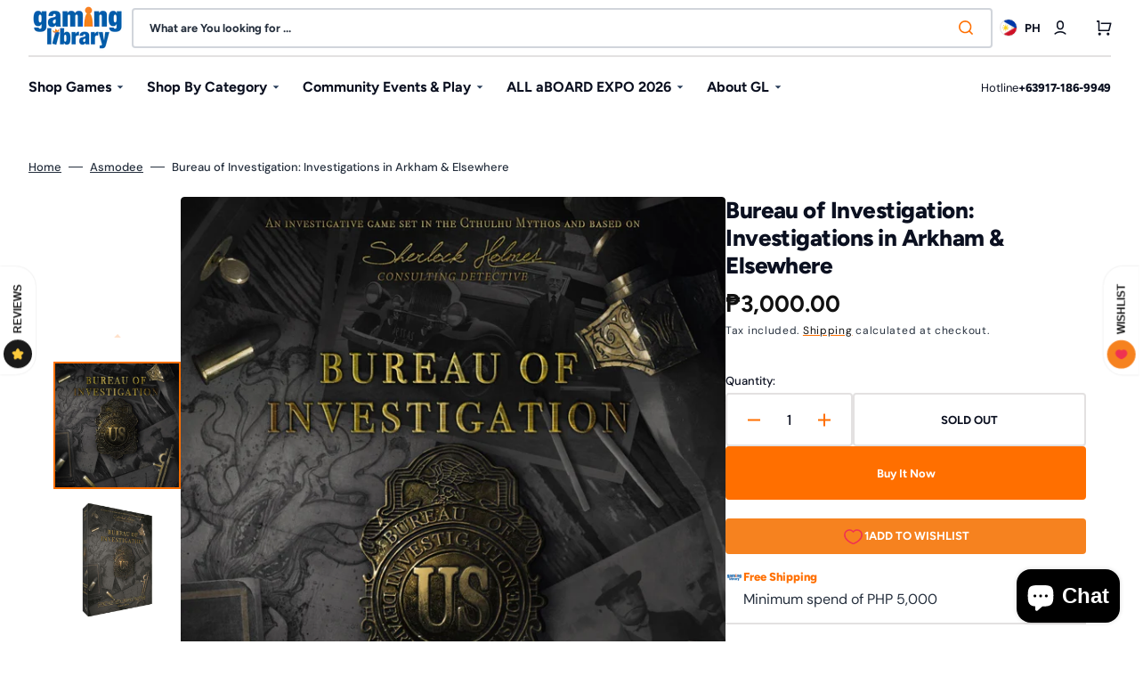

--- FILE ---
content_type: text/html; charset=utf-8
request_url: https://www.gaminglib.com/products/bureau-of-investigation-investigations-in-arkham-elsewhere-1
body_size: 67594
content:
<!doctype html>
<html class="no-js" lang="en" data-scheme="light" dir="ltr">
  <head>
    <meta charset="utf-8">
    <meta http-equiv="X-UA-Compatible" content="IE=edge">
    <meta name="viewport" content="width=device-width,initial-scale=1">
    <meta name="theme-color" content="">
    <link rel="canonical" href="https://www.gaminglib.com/products/bureau-of-investigation-investigations-in-arkham-elsewhere-1">
    <link rel="preconnect" href="https://cdn.shopify.com" crossorigin><link rel="icon" type="image/png" href="//www.gaminglib.com/cdn/shop/files/Gaming_Library_Favicon_d4d8e73e-b638-4d42-8a22-4022ea0a8e8c.png?crop=center&height=32&v=1699970132&width=32"><link rel="preconnect" href="https://fonts.shopifycdn.com" crossorigin><title>
      Bureau of Investigation: Investigations in Arkham &amp; Elsewhere &ndash; Gaming Library</title>

    
      <meta
        name="description"
        content="&quot;Welcome to the Bureau of Investigation, agents! Here are five very peculiar cases. I believe the individual who reported them has a fertile imagination. If these facts prove to be true, it will take you more than a strong stomach to solve them. Here are your badges... Good luck!&quot;Bureau of Investigation: Investigations"
      >
    

    

<meta property="og:site_name" content="Gaming Library">
<meta property="og:url" content="https://www.gaminglib.com/products/bureau-of-investigation-investigations-in-arkham-elsewhere-1">
<meta property="og:title" content="Bureau of Investigation: Investigations in Arkham &amp; Elsewhere">
<meta property="og:type" content="product">
<meta property="og:description" content="&quot;Welcome to the Bureau of Investigation, agents! Here are five very peculiar cases. I believe the individual who reported them has a fertile imagination. If these facts prove to be true, it will take you more than a strong stomach to solve them. Here are your badges... Good luck!&quot;Bureau of Investigation: Investigations"><meta property="og:image" content="http://www.gaminglib.com/cdn/shop/products/bureau-of-investigation-investigations-in-arkham-elsewhere-349863.jpg?v=1700194484">
  <meta property="og:image:secure_url" content="https://www.gaminglib.com/cdn/shop/products/bureau-of-investigation-investigations-in-arkham-elsewhere-349863.jpg?v=1700194484">
  <meta property="og:image:width" content="1537">
  <meta property="og:image:height" content="2048"><meta property="og:price:amount" content="3,000.00">
  <meta property="og:price:currency" content="PHP"><meta name="twitter:card" content="summary_large_image">
<meta name="twitter:title" content="Bureau of Investigation: Investigations in Arkham &amp; Elsewhere">
<meta name="twitter:description" content="&quot;Welcome to the Bureau of Investigation, agents! Here are five very peculiar cases. I believe the individual who reported them has a fertile imagination. If these facts prove to be true, it will take you more than a strong stomach to solve them. Here are your badges... Good luck!&quot;Bureau of Investigation: Investigations">


    <script src="//www.gaminglib.com/cdn/shop/t/82/assets/constants.js?v=37383056447335370521757573973" defer="defer"></script>
    <script src="//www.gaminglib.com/cdn/shop/t/82/assets/pubsub.js?v=34180055027472970951757573973" defer="defer"></script>
    <script src="//www.gaminglib.com/cdn/shop/t/82/assets/global.js?v=43093864734209607381765943850" defer="defer"></script><script>window.performance && window.performance.mark && window.performance.mark('shopify.content_for_header.start');</script><meta name="facebook-domain-verification" content="6ngatptk6tro6b50ihkbyz7sam2mdk">
<meta name="google-site-verification" content="XAiQWYVQb11VlGK3KFhdPmDAd6FnwzXXv5RY6QZjQ4w">
<meta id="shopify-digital-wallet" name="shopify-digital-wallet" content="/1500664/digital_wallets/dialog">
<meta name="shopify-checkout-api-token" content="01d737b7e14a7177eac2e332037496bd">
<meta id="in-context-paypal-metadata" data-shop-id="1500664" data-venmo-supported="false" data-environment="production" data-locale="en_US" data-paypal-v4="true" data-currency="PHP">
<link rel="alternate" type="application/json+oembed" href="https://www.gaminglib.com/products/bureau-of-investigation-investigations-in-arkham-elsewhere-1.oembed">
<script async="async" src="/checkouts/internal/preloads.js?locale=en-PH"></script>
<script id="shopify-features" type="application/json">{"accessToken":"01d737b7e14a7177eac2e332037496bd","betas":["rich-media-storefront-analytics"],"domain":"www.gaminglib.com","predictiveSearch":true,"shopId":1500664,"locale":"en"}</script>
<script>var Shopify = Shopify || {};
Shopify.shop = "gaming-library.myshopify.com";
Shopify.locale = "en";
Shopify.currency = {"active":"PHP","rate":"1.0"};
Shopify.country = "PH";
Shopify.theme = {"name":"High Stakes 92025","id":140353962049,"schema_name":"Stockmart","schema_version":"1.4.3","theme_store_id":2105,"role":"main"};
Shopify.theme.handle = "null";
Shopify.theme.style = {"id":null,"handle":null};
Shopify.cdnHost = "www.gaminglib.com/cdn";
Shopify.routes = Shopify.routes || {};
Shopify.routes.root = "/";</script>
<script type="module">!function(o){(o.Shopify=o.Shopify||{}).modules=!0}(window);</script>
<script>!function(o){function n(){var o=[];function n(){o.push(Array.prototype.slice.apply(arguments))}return n.q=o,n}var t=o.Shopify=o.Shopify||{};t.loadFeatures=n(),t.autoloadFeatures=n()}(window);</script>
<script id="shop-js-analytics" type="application/json">{"pageType":"product"}</script>
<script defer="defer" async type="module" src="//www.gaminglib.com/cdn/shopifycloud/shop-js/modules/v2/client.init-shop-cart-sync_BT-GjEfc.en.esm.js"></script>
<script defer="defer" async type="module" src="//www.gaminglib.com/cdn/shopifycloud/shop-js/modules/v2/chunk.common_D58fp_Oc.esm.js"></script>
<script defer="defer" async type="module" src="//www.gaminglib.com/cdn/shopifycloud/shop-js/modules/v2/chunk.modal_xMitdFEc.esm.js"></script>
<script type="module">
  await import("//www.gaminglib.com/cdn/shopifycloud/shop-js/modules/v2/client.init-shop-cart-sync_BT-GjEfc.en.esm.js");
await import("//www.gaminglib.com/cdn/shopifycloud/shop-js/modules/v2/chunk.common_D58fp_Oc.esm.js");
await import("//www.gaminglib.com/cdn/shopifycloud/shop-js/modules/v2/chunk.modal_xMitdFEc.esm.js");

  window.Shopify.SignInWithShop?.initShopCartSync?.({"fedCMEnabled":true,"windoidEnabled":true});

</script>
<script>(function() {
  var isLoaded = false;
  function asyncLoad() {
    if (isLoaded) return;
    isLoaded = true;
    var urls = ["\/\/cdn.shopify.com\/proxy\/012a57bb57840392265aace8463248a5a540a7518b7f29f7b9fcec20121864cd\/api.goaffpro.com\/loader.js?shop=gaming-library.myshopify.com\u0026sp-cache-control=cHVibGljLCBtYXgtYWdlPTkwMA"];
    for (var i = 0; i < urls.length; i++) {
      var s = document.createElement('script');
      s.type = 'text/javascript';
      s.async = true;
      s.src = urls[i];
      var x = document.getElementsByTagName('script')[0];
      x.parentNode.insertBefore(s, x);
    }
  };
  if(window.attachEvent) {
    window.attachEvent('onload', asyncLoad);
  } else {
    window.addEventListener('load', asyncLoad, false);
  }
})();</script>
<script id="__st">var __st={"a":1500664,"offset":28800,"reqid":"75a1734b-431b-4788-8987-1c71cc3079f8-1769262606","pageurl":"www.gaminglib.com\/products\/bureau-of-investigation-investigations-in-arkham-elsewhere-1","u":"120e239a7bee","p":"product","rtyp":"product","rid":6834346393665};</script>
<script>window.ShopifyPaypalV4VisibilityTracking = true;</script>
<script id="captcha-bootstrap">!function(){'use strict';const t='contact',e='account',n='new_comment',o=[[t,t],['blogs',n],['comments',n],[t,'customer']],c=[[e,'customer_login'],[e,'guest_login'],[e,'recover_customer_password'],[e,'create_customer']],r=t=>t.map((([t,e])=>`form[action*='/${t}']:not([data-nocaptcha='true']) input[name='form_type'][value='${e}']`)).join(','),a=t=>()=>t?[...document.querySelectorAll(t)].map((t=>t.form)):[];function s(){const t=[...o],e=r(t);return a(e)}const i='password',u='form_key',d=['recaptcha-v3-token','g-recaptcha-response','h-captcha-response',i],f=()=>{try{return window.sessionStorage}catch{return}},m='__shopify_v',_=t=>t.elements[u];function p(t,e,n=!1){try{const o=window.sessionStorage,c=JSON.parse(o.getItem(e)),{data:r}=function(t){const{data:e,action:n}=t;return t[m]||n?{data:e,action:n}:{data:t,action:n}}(c);for(const[e,n]of Object.entries(r))t.elements[e]&&(t.elements[e].value=n);n&&o.removeItem(e)}catch(o){console.error('form repopulation failed',{error:o})}}const l='form_type',E='cptcha';function T(t){t.dataset[E]=!0}const w=window,h=w.document,L='Shopify',v='ce_forms',y='captcha';let A=!1;((t,e)=>{const n=(g='f06e6c50-85a8-45c8-87d0-21a2b65856fe',I='https://cdn.shopify.com/shopifycloud/storefront-forms-hcaptcha/ce_storefront_forms_captcha_hcaptcha.v1.5.2.iife.js',D={infoText:'Protected by hCaptcha',privacyText:'Privacy',termsText:'Terms'},(t,e,n)=>{const o=w[L][v],c=o.bindForm;if(c)return c(t,g,e,D).then(n);var r;o.q.push([[t,g,e,D],n]),r=I,A||(h.body.append(Object.assign(h.createElement('script'),{id:'captcha-provider',async:!0,src:r})),A=!0)});var g,I,D;w[L]=w[L]||{},w[L][v]=w[L][v]||{},w[L][v].q=[],w[L][y]=w[L][y]||{},w[L][y].protect=function(t,e){n(t,void 0,e),T(t)},Object.freeze(w[L][y]),function(t,e,n,w,h,L){const[v,y,A,g]=function(t,e,n){const i=e?o:[],u=t?c:[],d=[...i,...u],f=r(d),m=r(i),_=r(d.filter((([t,e])=>n.includes(e))));return[a(f),a(m),a(_),s()]}(w,h,L),I=t=>{const e=t.target;return e instanceof HTMLFormElement?e:e&&e.form},D=t=>v().includes(t);t.addEventListener('submit',(t=>{const e=I(t);if(!e)return;const n=D(e)&&!e.dataset.hcaptchaBound&&!e.dataset.recaptchaBound,o=_(e),c=g().includes(e)&&(!o||!o.value);(n||c)&&t.preventDefault(),c&&!n&&(function(t){try{if(!f())return;!function(t){const e=f();if(!e)return;const n=_(t);if(!n)return;const o=n.value;o&&e.removeItem(o)}(t);const e=Array.from(Array(32),(()=>Math.random().toString(36)[2])).join('');!function(t,e){_(t)||t.append(Object.assign(document.createElement('input'),{type:'hidden',name:u})),t.elements[u].value=e}(t,e),function(t,e){const n=f();if(!n)return;const o=[...t.querySelectorAll(`input[type='${i}']`)].map((({name:t})=>t)),c=[...d,...o],r={};for(const[a,s]of new FormData(t).entries())c.includes(a)||(r[a]=s);n.setItem(e,JSON.stringify({[m]:1,action:t.action,data:r}))}(t,e)}catch(e){console.error('failed to persist form',e)}}(e),e.submit())}));const S=(t,e)=>{t&&!t.dataset[E]&&(n(t,e.some((e=>e===t))),T(t))};for(const o of['focusin','change'])t.addEventListener(o,(t=>{const e=I(t);D(e)&&S(e,y())}));const B=e.get('form_key'),M=e.get(l),P=B&&M;t.addEventListener('DOMContentLoaded',(()=>{const t=y();if(P)for(const e of t)e.elements[l].value===M&&p(e,B);[...new Set([...A(),...v().filter((t=>'true'===t.dataset.shopifyCaptcha))])].forEach((e=>S(e,t)))}))}(h,new URLSearchParams(w.location.search),n,t,e,['guest_login'])})(!0,!0)}();</script>
<script integrity="sha256-4kQ18oKyAcykRKYeNunJcIwy7WH5gtpwJnB7kiuLZ1E=" data-source-attribution="shopify.loadfeatures" defer="defer" src="//www.gaminglib.com/cdn/shopifycloud/storefront/assets/storefront/load_feature-a0a9edcb.js" crossorigin="anonymous"></script>
<script data-source-attribution="shopify.dynamic_checkout.dynamic.init">var Shopify=Shopify||{};Shopify.PaymentButton=Shopify.PaymentButton||{isStorefrontPortableWallets:!0,init:function(){window.Shopify.PaymentButton.init=function(){};var t=document.createElement("script");t.src="https://www.gaminglib.com/cdn/shopifycloud/portable-wallets/latest/portable-wallets.en.js",t.type="module",document.head.appendChild(t)}};
</script>
<script data-source-attribution="shopify.dynamic_checkout.buyer_consent">
  function portableWalletsHideBuyerConsent(e){var t=document.getElementById("shopify-buyer-consent"),n=document.getElementById("shopify-subscription-policy-button");t&&n&&(t.classList.add("hidden"),t.setAttribute("aria-hidden","true"),n.removeEventListener("click",e))}function portableWalletsShowBuyerConsent(e){var t=document.getElementById("shopify-buyer-consent"),n=document.getElementById("shopify-subscription-policy-button");t&&n&&(t.classList.remove("hidden"),t.removeAttribute("aria-hidden"),n.addEventListener("click",e))}window.Shopify?.PaymentButton&&(window.Shopify.PaymentButton.hideBuyerConsent=portableWalletsHideBuyerConsent,window.Shopify.PaymentButton.showBuyerConsent=portableWalletsShowBuyerConsent);
</script>
<script>
  function portableWalletsCleanup(e){e&&e.src&&console.error("Failed to load portable wallets script "+e.src);var t=document.querySelectorAll("shopify-accelerated-checkout .shopify-payment-button__skeleton, shopify-accelerated-checkout-cart .wallet-cart-button__skeleton"),e=document.getElementById("shopify-buyer-consent");for(let e=0;e<t.length;e++)t[e].remove();e&&e.remove()}function portableWalletsNotLoadedAsModule(e){e instanceof ErrorEvent&&"string"==typeof e.message&&e.message.includes("import.meta")&&"string"==typeof e.filename&&e.filename.includes("portable-wallets")&&(window.removeEventListener("error",portableWalletsNotLoadedAsModule),window.Shopify.PaymentButton.failedToLoad=e,"loading"===document.readyState?document.addEventListener("DOMContentLoaded",window.Shopify.PaymentButton.init):window.Shopify.PaymentButton.init())}window.addEventListener("error",portableWalletsNotLoadedAsModule);
</script>

<script type="module" src="https://www.gaminglib.com/cdn/shopifycloud/portable-wallets/latest/portable-wallets.en.js" onError="portableWalletsCleanup(this)" crossorigin="anonymous"></script>
<script nomodule>
  document.addEventListener("DOMContentLoaded", portableWalletsCleanup);
</script>

<link id="shopify-accelerated-checkout-styles" rel="stylesheet" media="screen" href="https://www.gaminglib.com/cdn/shopifycloud/portable-wallets/latest/accelerated-checkout-backwards-compat.css" crossorigin="anonymous">
<style id="shopify-accelerated-checkout-cart">
        #shopify-buyer-consent {
  margin-top: 1em;
  display: inline-block;
  width: 100%;
}

#shopify-buyer-consent.hidden {
  display: none;
}

#shopify-subscription-policy-button {
  background: none;
  border: none;
  padding: 0;
  text-decoration: underline;
  font-size: inherit;
  cursor: pointer;
}

#shopify-subscription-policy-button::before {
  box-shadow: none;
}

      </style>
<script id="sections-script" data-sections="main-product,product-recommendations,header,footer" defer="defer" src="//www.gaminglib.com/cdn/shop/t/82/compiled_assets/scripts.js?v=22069"></script>
<script>window.performance && window.performance.mark && window.performance.mark('shopify.content_for_header.end');</script>

    <style data-shopify>
      @font-face {
  font-family: "DM Sans";
  font-weight: 400;
  font-style: normal;
  font-display: swap;
  src: url("//www.gaminglib.com/cdn/fonts/dm_sans/dmsans_n4.ec80bd4dd7e1a334c969c265873491ae56018d72.woff2") format("woff2"),
       url("//www.gaminglib.com/cdn/fonts/dm_sans/dmsans_n4.87bdd914d8a61247b911147ae68e754d695c58a6.woff") format("woff");
}

      @font-face {
  font-family: Figtree;
  font-weight: 800;
  font-style: normal;
  font-display: swap;
  src: url("//www.gaminglib.com/cdn/fonts/figtree/figtree_n8.9ff6d071825a72d8671959a058f3e57a9f1ff61f.woff2") format("woff2"),
       url("//www.gaminglib.com/cdn/fonts/figtree/figtree_n8.717cfbca15cfe9904984ba933599ab134f457561.woff") format("woff");
}

      @font-face {
  font-family: Figtree;
  font-weight: 700;
  font-style: normal;
  font-display: swap;
  src: url("//www.gaminglib.com/cdn/fonts/figtree/figtree_n7.2fd9bfe01586148e644724096c9d75e8c7a90e55.woff2") format("woff2"),
       url("//www.gaminglib.com/cdn/fonts/figtree/figtree_n7.ea05de92d862f9594794ab281c4c3a67501ef5fc.woff") format("woff");
}

      @font-face {
  font-family: Figtree;
  font-weight: 700;
  font-style: normal;
  font-display: swap;
  src: url("//www.gaminglib.com/cdn/fonts/figtree/figtree_n7.2fd9bfe01586148e644724096c9d75e8c7a90e55.woff2") format("woff2"),
       url("//www.gaminglib.com/cdn/fonts/figtree/figtree_n7.ea05de92d862f9594794ab281c4c3a67501ef5fc.woff") format("woff");
}

      @font-face {
  font-family: "DM Sans";
  font-weight: 400;
  font-style: normal;
  font-display: swap;
  src: url("//www.gaminglib.com/cdn/fonts/dm_sans/dmsans_n4.ec80bd4dd7e1a334c969c265873491ae56018d72.woff2") format("woff2"),
       url("//www.gaminglib.com/cdn/fonts/dm_sans/dmsans_n4.87bdd914d8a61247b911147ae68e754d695c58a6.woff") format("woff");
}

      @font-face {
  font-family: Figtree;
  font-weight: 700;
  font-style: normal;
  font-display: swap;
  src: url("//www.gaminglib.com/cdn/fonts/figtree/figtree_n7.2fd9bfe01586148e644724096c9d75e8c7a90e55.woff2") format("woff2"),
       url("//www.gaminglib.com/cdn/fonts/figtree/figtree_n7.ea05de92d862f9594794ab281c4c3a67501ef5fc.woff") format("woff");
}

      @font-face {
  font-family: Figtree;
  font-weight: 700;
  font-style: normal;
  font-display: swap;
  src: url("//www.gaminglib.com/cdn/fonts/figtree/figtree_n7.2fd9bfe01586148e644724096c9d75e8c7a90e55.woff2") format("woff2"),
       url("//www.gaminglib.com/cdn/fonts/figtree/figtree_n7.ea05de92d862f9594794ab281c4c3a67501ef5fc.woff") format("woff");
}

      @font-face {
  font-family: "DM Sans";
  font-weight: 400;
  font-style: normal;
  font-display: swap;
  src: url("//www.gaminglib.com/cdn/fonts/dm_sans/dmsans_n4.ec80bd4dd7e1a334c969c265873491ae56018d72.woff2") format("woff2"),
       url("//www.gaminglib.com/cdn/fonts/dm_sans/dmsans_n4.87bdd914d8a61247b911147ae68e754d695c58a6.woff") format("woff");
}

      @font-face {
  font-family: Figtree;
  font-weight: 700;
  font-style: normal;
  font-display: swap;
  src: url("//www.gaminglib.com/cdn/fonts/figtree/figtree_n7.2fd9bfe01586148e644724096c9d75e8c7a90e55.woff2") format("woff2"),
       url("//www.gaminglib.com/cdn/fonts/figtree/figtree_n7.ea05de92d862f9594794ab281c4c3a67501ef5fc.woff") format("woff");
}

      @font-face {
  font-family: "DM Sans";
  font-weight: 400;
  font-style: normal;
  font-display: swap;
  src: url("//www.gaminglib.com/cdn/fonts/dm_sans/dmsans_n4.ec80bd4dd7e1a334c969c265873491ae56018d72.woff2") format("woff2"),
       url("//www.gaminglib.com/cdn/fonts/dm_sans/dmsans_n4.87bdd914d8a61247b911147ae68e754d695c58a6.woff") format("woff");
}

      @font-face {
  font-family: "DM Sans";
  font-weight: 300;
  font-style: normal;
  font-display: swap;
  src: url("//www.gaminglib.com/cdn/fonts/dm_sans/dmsans_n3.d218434bb518134511e5205d90c23cfb8a1b261b.woff2") format("woff2"),
       url("//www.gaminglib.com/cdn/fonts/dm_sans/dmsans_n3.0c324a11de656e0e3f656188ad5de9ff34f70c04.woff") format("woff");
}

      @font-face {
  font-family: "DM Sans";
  font-weight: 400;
  font-style: normal;
  font-display: swap;
  src: url("//www.gaminglib.com/cdn/fonts/dm_sans/dmsans_n4.ec80bd4dd7e1a334c969c265873491ae56018d72.woff2") format("woff2"),
       url("//www.gaminglib.com/cdn/fonts/dm_sans/dmsans_n4.87bdd914d8a61247b911147ae68e754d695c58a6.woff") format("woff");
}

      @font-face {
  font-family: "DM Sans";
  font-weight: 500;
  font-style: normal;
  font-display: swap;
  src: url("//www.gaminglib.com/cdn/fonts/dm_sans/dmsans_n5.8a0f1984c77eb7186ceb87c4da2173ff65eb012e.woff2") format("woff2"),
       url("//www.gaminglib.com/cdn/fonts/dm_sans/dmsans_n5.9ad2e755a89e15b3d6c53259daad5fc9609888e6.woff") format("woff");
}

      @font-face {
  font-family: "DM Sans";
  font-weight: 700;
  font-style: normal;
  font-display: swap;
  src: url("//www.gaminglib.com/cdn/fonts/dm_sans/dmsans_n7.97e21d81502002291ea1de8aefb79170c6946ce5.woff2") format("woff2"),
       url("//www.gaminglib.com/cdn/fonts/dm_sans/dmsans_n7.af5c214f5116410ca1d53a2090665620e78e2e1b.woff") format("woff");
}

      @font-face {
  font-family: "DM Sans";
  font-weight: 400;
  font-style: italic;
  font-display: swap;
  src: url("//www.gaminglib.com/cdn/fonts/dm_sans/dmsans_i4.b8fe05e69ee95d5a53155c346957d8cbf5081c1a.woff2") format("woff2"),
       url("//www.gaminglib.com/cdn/fonts/dm_sans/dmsans_i4.403fe28ee2ea63e142575c0aa47684d65f8c23a0.woff") format("woff");
}

      @font-face {
  font-family: Figtree;
  font-weight: 800;
  font-style: italic;
  font-display: swap;
  src: url("//www.gaminglib.com/cdn/fonts/figtree/figtree_i8.02c752aa45f8bfed6242103af0fc34886d746eb5.woff2") format("woff2"),
       url("//www.gaminglib.com/cdn/fonts/figtree/figtree_i8.f1742e2cfd8cc8b67d71cdb4f81b9a94bc054d9a.woff") format("woff");
}

      @font-face {
  font-family: "DM Sans";
  font-weight: 700;
  font-style: italic;
  font-display: swap;
  src: url("//www.gaminglib.com/cdn/fonts/dm_sans/dmsans_i7.52b57f7d7342eb7255084623d98ab83fd96e7f9b.woff2") format("woff2"),
       url("//www.gaminglib.com/cdn/fonts/dm_sans/dmsans_i7.d5e14ef18a1d4a8ce78a4187580b4eb1759c2eda.woff") format("woff");
}


      :root {
        --spaced-section: 5rem;

        --font-body-family: "DM Sans", sans-serif;
        --font-body-style: normal;
        --font-body-weight: 400;

        --font-body-scale: 1.4;
        --font-body-line-height: 1.5;

        --font-heading-family: Figtree, sans-serif;
        --font-heading-style: normal;
        --font-heading-weight: 800;
        --font-heading-letter-spacing: -0.2em;
        --font-heading-line-height: 1.2;

        --font-subtitle-family: Figtree, sans-serif;
        --font-subtitle-style: normal;
        --font-subtitle-weight: 700;
        --font-subtitle-text-transform: uppercase;
        --font-subtitle-scale: 1.0;

        --font-heading-h1-scale: 1.0;
        --font-heading-h2-scale: 1.0;
        --font-heading-h3-scale: 1.0;
        --font-heading-h4-scale: 1.0;

        --font-heading-card-family: Figtree, sans-serif;
        --font-heading-card-style: normal;
        --font-heading-card-weight: 700;
        --font-text-card-family: "DM Sans", sans-serif;
        --font-text-card-style: normal;
        --font-text-card-weight: 400;

        --font-heading-card-scale: 1.5;
        --font-text-card-scale: 1.1;

        --font-button-family: Figtree, sans-serif;
        --font-button-style: normal;
        --font-button-weight: 700;
        --font-button-text-transform: uppercase;
        --font-button-letter-spacing: 0;
        --font-subtitle-letter-spacing: 0.04em;

        --font-header-menu-family: Figtree, sans-serif;
        --font-header-menu-style: normal;
        --font-header-menu-weight: 700;
        --font-header-menu-text-transform: none;

        --font-footer-menu-family: "DM Sans", sans-serif;
        --font-footer-menu-style: normal;
        --font-footer-menu-weight: 400;
        --font-footer-link-size: 13px;

        --font-popups-heading-family: Figtree, sans-serif;
        --font-popups-heading-style: normal;
        --font-popups-heading-weight: 700;
        --font-popups-text-family: "DM Sans", sans-serif;
        --font-popups-text-style: normal;
        --font-popups-text-weight: 400;
        --font-popup-heading-scale: 1.0;
        --font-popup-text-scale: 1.0;
        --font-notification-heading-scale: 1.0;
        --font-notification-text-scale: 1.0;

        --color-base-text: 17, 17, 17;
        --color-secondary-text: 37, 47, 61;
        --color-title-text: 11, 16, 32;
        --dot-background-color: , , ;

        --color-base-background-1: 255, 255, 255;
        --color-base-background-2: 255, 255, 255;
        --color-base-background-5: 255, 255, 255;
        --color-base-background-3: 11, 16, 32;
        --color-base-background-4: 37, 47, 61;

        --color-announcement-bar-background-1: 20, 25, 32;
        --color-announcement-bar-background-2: 238, 238, 238;

        --color-base-solid-button-labels: 255, 255, 255;
        --color-base-solid-button-labels-hover: 255, 255, 255;
        --color-base-button-background: 255, 111, 0;
        --color-base-button-background-hover: 230, 92, 0;
        --color-base-outline-button-labels: 13, 71, 161;
        --color-base-outline-button-labels-hover: 13, 71, 161;
        --color-secondary-button-labels: 13, 71, 161;
        --color-secondary-button-labels-hover: 255, 255, 255;
        --color-tertiary-button-labels: 20, 25, 32;
        --color-tertiary-button-labels-hover: 255, 255, 255;
        --color-tertiary-button-background: 20, 25, 32;
        --color-tertiary-button-background-hover: 20, 25, 32;
        --border-radius-button: 4px;
        --color-text-accent: 40, 61, 89;

        --payment-terms-background-color: #ffffff;
        --color-overlay-background: 0, 0, 0;
        --color-base-background-input: 255, 255, 255;

        --color-base-border-input: 209, 213, 219;
        --color-hover-border-input: 13, 71, 161;

        --color-badge-sale-background: 211, 47, 47;
        --color-badge-sale-text: 255, 255, 255;
        --color-badge-soldout-background: 0, 0, 0;
        --color-badge-soldout-text: 255, 255, 255;
        --color-border: 227, 225, 225;
        --color-background-card: 255, 255, 255;
        --color-background-card-dark: 255, 255, 255;
        --color-scheme-toggle: 20, 25, 32;
        --color-scheme-toggle-text: 255, 255, 255;
      }

      @media screen and (min-width: 990px) {
        :root {
          --spaced-section: 16rem;
        }
      }

      *,
      *::before,
      *::after {
        box-sizing: inherit;
      }

      html {
        box-sizing: border-box;
        font-size: 10px;
        height: 100%;
      }

      body {
        position: relative;
        display: flex;
        flex-direction: column;
        min-height: 100%;
        margin: 0;
        font-size: calc(var(--font-body-scale) * 1rem);
        line-height: 1.5;
        font-family: var(--font-body-family);
        font-style: var(--font-body-style);
        font-weight: var(--font-body-weight);
        overflow-x: hidden;
        scroll-behavior: smooth;
        -webkit-font-smoothing: antialiased;
        -moz-osx-font-smoothing: grayscale;
      }

      #MainContent {
        flex-grow: 1;
      }
    </style>

    <link href="//www.gaminglib.com/cdn/shop/t/82/assets/swiper-bundle.min.css?v=67104566617031410831757573974" rel="stylesheet" type="text/css" media="all" />
    <link href="//www.gaminglib.com/cdn/shop/t/82/assets/base.css?v=30487462947050986591766473092" rel="stylesheet" type="text/css" media="all" /><link href="//www.gaminglib.com/cdn/shop/t/82/assets/section-reviews.css?v=139319087961409867431757573974" rel="stylesheet" type="text/css" media="all" /><link
        rel="stylesheet"
        href="//www.gaminglib.com/cdn/shop/t/82/assets/component-predictive-search.css?v=142162768390384479521757573973"
        media="print"
        onload="this.media='all'"
      >
      <link rel="preload" as="font" href="//www.gaminglib.com/cdn/fonts/dm_sans/dmsans_n4.ec80bd4dd7e1a334c969c265873491ae56018d72.woff2" type="font/woff2" crossorigin>
      
      <link rel="preload" as="font" href="//www.gaminglib.com/cdn/fonts/figtree/figtree_n8.9ff6d071825a72d8671959a058f3e57a9f1ff61f.woff2" type="font/woff2" crossorigin>
      <script>
      document.documentElement.className = document.documentElement.className.replace('no-js', 'js');
      if (Shopify.designMode) {
        document.documentElement.classList.add('shopify-design-mode');
      }
    </script>

    <script src="//www.gaminglib.com/cdn/shop/t/82/assets/jquery-3.6.0.js?v=184217876181003224711757573973" defer="defer"></script>
    <script src="//www.gaminglib.com/cdn/shop/t/82/assets/swiper-bundle.min.js?v=91266435261445688101757573974" defer="defer"></script>
    <script src="//www.gaminglib.com/cdn/shop/t/82/assets/product-card.js?v=33653662592929030011757573973" defer="defer"></script>
    <script src="//www.gaminglib.com/cdn/shop/t/82/assets/popup.js?v=176268215371377747591757573973" defer="defer"></script>
    
      <script src="//www.gaminglib.com/cdn/shop/t/82/assets/scroll-top.js?v=30238026647723394321757573973" defer="defer"></script>
    

    <script>
      let cscoDarkMode = {};

      (function () {
        const body = document.querySelector('html[data-scheme]');

        cscoDarkMode = {
          init: function (e) {
            this.initMode(e);
            window.matchMedia('(prefers-color-scheme: dark)').addListener((e) => {
              this.initMode(e);
            });

            window.addEventListener('load', () => {
              const toggleBtns = document.querySelectorAll('.header__toggle-scheme');
              toggleBtns.forEach((btn) => {
                btn.addEventListener('click', (e) => {
                  e.preventDefault();

                  if ('auto' === body.getAttribute('data-scheme')) {
                    if (window.matchMedia('(prefers-color-scheme: dark)').matches) {
                      cscoDarkMode.changeScheme('light', true);
                    } else if (window.matchMedia('(prefers-color-scheme: light)').matches) {
                      cscoDarkMode.changeScheme('dark', true);
                    }
                  } else {
                    if ('dark' === body.getAttribute('data-scheme')) {
                      cscoDarkMode.changeScheme('light', true);
                    } else {
                      cscoDarkMode.changeScheme('dark', true);
                    }
                  }
                });
              });
            });
          },
          initMode: function (e) {
            let siteScheme = false;
            switch (
              'light' // Field. User’s system preference.
            ) {
              case 'dark':
                siteScheme = 'dark';
                break;
              case 'light':
                siteScheme = 'light';
                break;
              case 'system':
                siteScheme = 'auto';
                break;
            }
            if ('false') {
              // Field. Enable dark/light mode toggle.
              if ('light' === localStorage.getItem('_color_schema')) {
                siteScheme = 'light';
              }
              if ('dark' === localStorage.getItem('_color_schema')) {
                siteScheme = 'dark';
              }
            }
            if (siteScheme && siteScheme !== body.getAttribute('data-scheme')) {
              this.changeScheme(siteScheme, false);
            }
          },
          changeScheme: function (siteScheme, cookie) {
            body.classList.add('scheme-toggled');
            body.setAttribute('data-scheme', siteScheme);
            if (cookie) {
              localStorage.setItem('_color_schema', siteScheme);
            }
            setTimeout(() => {
              body.classList.remove('scheme-toggled');
            }, 100);
          },
        };
      })();

      cscoDarkMode.init();

      document.addEventListener('shopify:section:load', function () {
        setTimeout(() => {
          cscoDarkMode.init();
        }, 100);
      });
    </script>
  <!-- BEGIN app block: shopify://apps/klaviyo-email-marketing-sms/blocks/klaviyo-onsite-embed/2632fe16-c075-4321-a88b-50b567f42507 -->












  <script async src="https://static.klaviyo.com/onsite/js/RhRHAZ/klaviyo.js?company_id=RhRHAZ"></script>
  <script>!function(){if(!window.klaviyo){window._klOnsite=window._klOnsite||[];try{window.klaviyo=new Proxy({},{get:function(n,i){return"push"===i?function(){var n;(n=window._klOnsite).push.apply(n,arguments)}:function(){for(var n=arguments.length,o=new Array(n),w=0;w<n;w++)o[w]=arguments[w];var t="function"==typeof o[o.length-1]?o.pop():void 0,e=new Promise((function(n){window._klOnsite.push([i].concat(o,[function(i){t&&t(i),n(i)}]))}));return e}}})}catch(n){window.klaviyo=window.klaviyo||[],window.klaviyo.push=function(){var n;(n=window._klOnsite).push.apply(n,arguments)}}}}();</script>

  
    <script id="viewed_product">
      if (item == null) {
        var _learnq = _learnq || [];

        var MetafieldReviews = null
        var MetafieldYotpoRating = null
        var MetafieldYotpoCount = null
        var MetafieldLooxRating = null
        var MetafieldLooxCount = null
        var okendoProduct = null
        var okendoProductReviewCount = null
        var okendoProductReviewAverageValue = null
        try {
          // The following fields are used for Customer Hub recently viewed in order to add reviews.
          // This information is not part of __kla_viewed. Instead, it is part of __kla_viewed_reviewed_items
          MetafieldReviews = {"rating_count":0};
          MetafieldYotpoRating = null
          MetafieldYotpoCount = null
          MetafieldLooxRating = null
          MetafieldLooxCount = null

          okendoProduct = null
          // If the okendo metafield is not legacy, it will error, which then requires the new json formatted data
          if (okendoProduct && 'error' in okendoProduct) {
            okendoProduct = null
          }
          okendoProductReviewCount = okendoProduct ? okendoProduct.reviewCount : null
          okendoProductReviewAverageValue = okendoProduct ? okendoProduct.reviewAverageValue : null
        } catch (error) {
          console.error('Error in Klaviyo onsite reviews tracking:', error);
        }

        var item = {
          Name: "Bureau of Investigation: Investigations in Arkham \u0026 Elsewhere",
          ProductID: 6834346393665,
          Categories: ["Asmodee"],
          ImageURL: "https://www.gaminglib.com/cdn/shop/products/bureau-of-investigation-investigations-in-arkham-elsewhere-349863_grande.jpg?v=1700194484",
          URL: "https://www.gaminglib.com/products/bureau-of-investigation-investigations-in-arkham-elsewhere-1",
          Brand: "Space Cowboys",
          Price: "₱3,000.00",
          Value: "3,000.00",
          CompareAtPrice: "₱0.00"
        };
        _learnq.push(['track', 'Viewed Product', item]);
        _learnq.push(['trackViewedItem', {
          Title: item.Name,
          ItemId: item.ProductID,
          Categories: item.Categories,
          ImageUrl: item.ImageURL,
          Url: item.URL,
          Metadata: {
            Brand: item.Brand,
            Price: item.Price,
            Value: item.Value,
            CompareAtPrice: item.CompareAtPrice
          },
          metafields:{
            reviews: MetafieldReviews,
            yotpo:{
              rating: MetafieldYotpoRating,
              count: MetafieldYotpoCount,
            },
            loox:{
              rating: MetafieldLooxRating,
              count: MetafieldLooxCount,
            },
            okendo: {
              rating: okendoProductReviewAverageValue,
              count: okendoProductReviewCount,
            }
          }
        }]);
      }
    </script>
  




  <script>
    window.klaviyoReviewsProductDesignMode = false
  </script>







<!-- END app block --><script src="https://cdn.shopify.com/extensions/019be3fb-70a1-7565-8409-0029e6d6306c/preorderfrontend-176/assets/globo.preorder.min.js" type="text/javascript" defer="defer"></script>
<script src="https://cdn.shopify.com/extensions/019bdffd-3cdb-73a4-8640-481c26255428/discount-146/assets/bundle_panda.js" type="text/javascript" defer="defer"></script>
<script src="https://cdn.shopify.com/extensions/019b09dd-709f-7233-8c82-cc4081277048/klaviyo-email-marketing-44/assets/app.js" type="text/javascript" defer="defer"></script>
<link href="https://cdn.shopify.com/extensions/019b09dd-709f-7233-8c82-cc4081277048/klaviyo-email-marketing-44/assets/app.css" rel="stylesheet" type="text/css" media="all">
<script src="https://cdn.shopify.com/extensions/e8878072-2f6b-4e89-8082-94b04320908d/inbox-1254/assets/inbox-chat-loader.js" type="text/javascript" defer="defer"></script>
<script src="https://cdn.shopify.com/extensions/019bb70a-be4d-7746-91c7-30714bd9d014/node-app-147/assets/bookeasy-widget.js" type="text/javascript" defer="defer"></script>
<link href="https://monorail-edge.shopifysvc.com" rel="dns-prefetch">
<script>(function(){if ("sendBeacon" in navigator && "performance" in window) {try {var session_token_from_headers = performance.getEntriesByType('navigation')[0].serverTiming.find(x => x.name == '_s').description;} catch {var session_token_from_headers = undefined;}var session_cookie_matches = document.cookie.match(/_shopify_s=([^;]*)/);var session_token_from_cookie = session_cookie_matches && session_cookie_matches.length === 2 ? session_cookie_matches[1] : "";var session_token = session_token_from_headers || session_token_from_cookie || "";function handle_abandonment_event(e) {var entries = performance.getEntries().filter(function(entry) {return /monorail-edge.shopifysvc.com/.test(entry.name);});if (!window.abandonment_tracked && entries.length === 0) {window.abandonment_tracked = true;var currentMs = Date.now();var navigation_start = performance.timing.navigationStart;var payload = {shop_id: 1500664,url: window.location.href,navigation_start,duration: currentMs - navigation_start,session_token,page_type: "product"};window.navigator.sendBeacon("https://monorail-edge.shopifysvc.com/v1/produce", JSON.stringify({schema_id: "online_store_buyer_site_abandonment/1.1",payload: payload,metadata: {event_created_at_ms: currentMs,event_sent_at_ms: currentMs}}));}}window.addEventListener('pagehide', handle_abandonment_event);}}());</script>
<script id="web-pixels-manager-setup">(function e(e,d,r,n,o){if(void 0===o&&(o={}),!Boolean(null===(a=null===(i=window.Shopify)||void 0===i?void 0:i.analytics)||void 0===a?void 0:a.replayQueue)){var i,a;window.Shopify=window.Shopify||{};var t=window.Shopify;t.analytics=t.analytics||{};var s=t.analytics;s.replayQueue=[],s.publish=function(e,d,r){return s.replayQueue.push([e,d,r]),!0};try{self.performance.mark("wpm:start")}catch(e){}var l=function(){var e={modern:/Edge?\/(1{2}[4-9]|1[2-9]\d|[2-9]\d{2}|\d{4,})\.\d+(\.\d+|)|Firefox\/(1{2}[4-9]|1[2-9]\d|[2-9]\d{2}|\d{4,})\.\d+(\.\d+|)|Chrom(ium|e)\/(9{2}|\d{3,})\.\d+(\.\d+|)|(Maci|X1{2}).+ Version\/(15\.\d+|(1[6-9]|[2-9]\d|\d{3,})\.\d+)([,.]\d+|)( \(\w+\)|)( Mobile\/\w+|) Safari\/|Chrome.+OPR\/(9{2}|\d{3,})\.\d+\.\d+|(CPU[ +]OS|iPhone[ +]OS|CPU[ +]iPhone|CPU IPhone OS|CPU iPad OS)[ +]+(15[._]\d+|(1[6-9]|[2-9]\d|\d{3,})[._]\d+)([._]\d+|)|Android:?[ /-](13[3-9]|1[4-9]\d|[2-9]\d{2}|\d{4,})(\.\d+|)(\.\d+|)|Android.+Firefox\/(13[5-9]|1[4-9]\d|[2-9]\d{2}|\d{4,})\.\d+(\.\d+|)|Android.+Chrom(ium|e)\/(13[3-9]|1[4-9]\d|[2-9]\d{2}|\d{4,})\.\d+(\.\d+|)|SamsungBrowser\/([2-9]\d|\d{3,})\.\d+/,legacy:/Edge?\/(1[6-9]|[2-9]\d|\d{3,})\.\d+(\.\d+|)|Firefox\/(5[4-9]|[6-9]\d|\d{3,})\.\d+(\.\d+|)|Chrom(ium|e)\/(5[1-9]|[6-9]\d|\d{3,})\.\d+(\.\d+|)([\d.]+$|.*Safari\/(?![\d.]+ Edge\/[\d.]+$))|(Maci|X1{2}).+ Version\/(10\.\d+|(1[1-9]|[2-9]\d|\d{3,})\.\d+)([,.]\d+|)( \(\w+\)|)( Mobile\/\w+|) Safari\/|Chrome.+OPR\/(3[89]|[4-9]\d|\d{3,})\.\d+\.\d+|(CPU[ +]OS|iPhone[ +]OS|CPU[ +]iPhone|CPU IPhone OS|CPU iPad OS)[ +]+(10[._]\d+|(1[1-9]|[2-9]\d|\d{3,})[._]\d+)([._]\d+|)|Android:?[ /-](13[3-9]|1[4-9]\d|[2-9]\d{2}|\d{4,})(\.\d+|)(\.\d+|)|Mobile Safari.+OPR\/([89]\d|\d{3,})\.\d+\.\d+|Android.+Firefox\/(13[5-9]|1[4-9]\d|[2-9]\d{2}|\d{4,})\.\d+(\.\d+|)|Android.+Chrom(ium|e)\/(13[3-9]|1[4-9]\d|[2-9]\d{2}|\d{4,})\.\d+(\.\d+|)|Android.+(UC? ?Browser|UCWEB|U3)[ /]?(15\.([5-9]|\d{2,})|(1[6-9]|[2-9]\d|\d{3,})\.\d+)\.\d+|SamsungBrowser\/(5\.\d+|([6-9]|\d{2,})\.\d+)|Android.+MQ{2}Browser\/(14(\.(9|\d{2,})|)|(1[5-9]|[2-9]\d|\d{3,})(\.\d+|))(\.\d+|)|K[Aa][Ii]OS\/(3\.\d+|([4-9]|\d{2,})\.\d+)(\.\d+|)/},d=e.modern,r=e.legacy,n=navigator.userAgent;return n.match(d)?"modern":n.match(r)?"legacy":"unknown"}(),u="modern"===l?"modern":"legacy",c=(null!=n?n:{modern:"",legacy:""})[u],f=function(e){return[e.baseUrl,"/wpm","/b",e.hashVersion,"modern"===e.buildTarget?"m":"l",".js"].join("")}({baseUrl:d,hashVersion:r,buildTarget:u}),m=function(e){var d=e.version,r=e.bundleTarget,n=e.surface,o=e.pageUrl,i=e.monorailEndpoint;return{emit:function(e){var a=e.status,t=e.errorMsg,s=(new Date).getTime(),l=JSON.stringify({metadata:{event_sent_at_ms:s},events:[{schema_id:"web_pixels_manager_load/3.1",payload:{version:d,bundle_target:r,page_url:o,status:a,surface:n,error_msg:t},metadata:{event_created_at_ms:s}}]});if(!i)return console&&console.warn&&console.warn("[Web Pixels Manager] No Monorail endpoint provided, skipping logging."),!1;try{return self.navigator.sendBeacon.bind(self.navigator)(i,l)}catch(e){}var u=new XMLHttpRequest;try{return u.open("POST",i,!0),u.setRequestHeader("Content-Type","text/plain"),u.send(l),!0}catch(e){return console&&console.warn&&console.warn("[Web Pixels Manager] Got an unhandled error while logging to Monorail."),!1}}}}({version:r,bundleTarget:l,surface:e.surface,pageUrl:self.location.href,monorailEndpoint:e.monorailEndpoint});try{o.browserTarget=l,function(e){var d=e.src,r=e.async,n=void 0===r||r,o=e.onload,i=e.onerror,a=e.sri,t=e.scriptDataAttributes,s=void 0===t?{}:t,l=document.createElement("script"),u=document.querySelector("head"),c=document.querySelector("body");if(l.async=n,l.src=d,a&&(l.integrity=a,l.crossOrigin="anonymous"),s)for(var f in s)if(Object.prototype.hasOwnProperty.call(s,f))try{l.dataset[f]=s[f]}catch(e){}if(o&&l.addEventListener("load",o),i&&l.addEventListener("error",i),u)u.appendChild(l);else{if(!c)throw new Error("Did not find a head or body element to append the script");c.appendChild(l)}}({src:f,async:!0,onload:function(){if(!function(){var e,d;return Boolean(null===(d=null===(e=window.Shopify)||void 0===e?void 0:e.analytics)||void 0===d?void 0:d.initialized)}()){var d=window.webPixelsManager.init(e)||void 0;if(d){var r=window.Shopify.analytics;r.replayQueue.forEach((function(e){var r=e[0],n=e[1],o=e[2];d.publishCustomEvent(r,n,o)})),r.replayQueue=[],r.publish=d.publishCustomEvent,r.visitor=d.visitor,r.initialized=!0}}},onerror:function(){return m.emit({status:"failed",errorMsg:"".concat(f," has failed to load")})},sri:function(e){var d=/^sha384-[A-Za-z0-9+/=]+$/;return"string"==typeof e&&d.test(e)}(c)?c:"",scriptDataAttributes:o}),m.emit({status:"loading"})}catch(e){m.emit({status:"failed",errorMsg:(null==e?void 0:e.message)||"Unknown error"})}}})({shopId: 1500664,storefrontBaseUrl: "https://www.gaminglib.com",extensionsBaseUrl: "https://extensions.shopifycdn.com/cdn/shopifycloud/web-pixels-manager",monorailEndpoint: "https://monorail-edge.shopifysvc.com/unstable/produce_batch",surface: "storefront-renderer",enabledBetaFlags: ["2dca8a86"],webPixelsConfigList: [{"id":"1571029057","configuration":"{\"accountID\":\"RhRHAZ\",\"webPixelConfig\":\"eyJlbmFibGVBZGRlZFRvQ2FydEV2ZW50cyI6IHRydWV9\"}","eventPayloadVersion":"v1","runtimeContext":"STRICT","scriptVersion":"524f6c1ee37bacdca7657a665bdca589","type":"APP","apiClientId":123074,"privacyPurposes":["ANALYTICS","MARKETING"],"dataSharingAdjustments":{"protectedCustomerApprovalScopes":["read_customer_address","read_customer_email","read_customer_name","read_customer_personal_data","read_customer_phone"]}},{"id":"1547075649","configuration":"{\"shop\":\"gaming-library.myshopify.com\",\"url\":\"https:\\\/\\\/sortwise.mezereon.net\\\/t\"}","eventPayloadVersion":"v1","runtimeContext":"STRICT","scriptVersion":"579b5f992a826639b4d57a96366277e3","type":"APP","apiClientId":216838471681,"privacyPurposes":["ANALYTICS"],"dataSharingAdjustments":{"protectedCustomerApprovalScopes":["read_customer_personal_data"]}},{"id":"819298369","configuration":"{\"shop\":\"gaming-library.myshopify.com\",\"cookie_duration\":\"604800\"}","eventPayloadVersion":"v1","runtimeContext":"STRICT","scriptVersion":"a2e7513c3708f34b1f617d7ce88f9697","type":"APP","apiClientId":2744533,"privacyPurposes":["ANALYTICS","MARKETING"],"dataSharingAdjustments":{"protectedCustomerApprovalScopes":["read_customer_address","read_customer_email","read_customer_name","read_customer_personal_data","read_customer_phone"]}},{"id":"359071809","configuration":"{\"config\":\"{\\\"pixel_id\\\":\\\"G-NKDYHLLLYZ\\\",\\\"target_country\\\":\\\"PH\\\",\\\"gtag_events\\\":[{\\\"type\\\":\\\"search\\\",\\\"action_label\\\":[\\\"G-NKDYHLLLYZ\\\",\\\"AW-985249086\\\/QKPVCL2Y6eABEL7q5tUD\\\"]},{\\\"type\\\":\\\"begin_checkout\\\",\\\"action_label\\\":[\\\"G-NKDYHLLLYZ\\\",\\\"AW-985249086\\\/CZXyCLqY6eABEL7q5tUD\\\"]},{\\\"type\\\":\\\"view_item\\\",\\\"action_label\\\":[\\\"G-NKDYHLLLYZ\\\",\\\"AW-985249086\\\/qgfACLSY6eABEL7q5tUD\\\",\\\"MC-G5HGS421H9\\\"]},{\\\"type\\\":\\\"purchase\\\",\\\"action_label\\\":[\\\"G-NKDYHLLLYZ\\\",\\\"AW-985249086\\\/wlxrCLGY6eABEL7q5tUD\\\",\\\"MC-G5HGS421H9\\\"]},{\\\"type\\\":\\\"page_view\\\",\\\"action_label\\\":[\\\"G-NKDYHLLLYZ\\\",\\\"AW-985249086\\\/xEL0CK6Y6eABEL7q5tUD\\\",\\\"MC-G5HGS421H9\\\"]},{\\\"type\\\":\\\"add_payment_info\\\",\\\"action_label\\\":[\\\"G-NKDYHLLLYZ\\\",\\\"AW-985249086\\\/3OP1CMCY6eABEL7q5tUD\\\"]},{\\\"type\\\":\\\"add_to_cart\\\",\\\"action_label\\\":[\\\"G-NKDYHLLLYZ\\\",\\\"AW-985249086\\\/m7vZCLeY6eABEL7q5tUD\\\"]}],\\\"enable_monitoring_mode\\\":false}\"}","eventPayloadVersion":"v1","runtimeContext":"OPEN","scriptVersion":"b2a88bafab3e21179ed38636efcd8a93","type":"APP","apiClientId":1780363,"privacyPurposes":[],"dataSharingAdjustments":{"protectedCustomerApprovalScopes":["read_customer_address","read_customer_email","read_customer_name","read_customer_personal_data","read_customer_phone"]}},{"id":"284196929","configuration":"{\"pixelCode\":\"CD0HTGBC77U7004K1SL0\"}","eventPayloadVersion":"v1","runtimeContext":"STRICT","scriptVersion":"22e92c2ad45662f435e4801458fb78cc","type":"APP","apiClientId":4383523,"privacyPurposes":["ANALYTICS","MARKETING","SALE_OF_DATA"],"dataSharingAdjustments":{"protectedCustomerApprovalScopes":["read_customer_address","read_customer_email","read_customer_name","read_customer_personal_data","read_customer_phone"]}},{"id":"116817985","configuration":"{\"pixel_id\":\"2648890358459585\",\"pixel_type\":\"facebook_pixel\"}","eventPayloadVersion":"v1","runtimeContext":"OPEN","scriptVersion":"ca16bc87fe92b6042fbaa3acc2fbdaa6","type":"APP","apiClientId":2329312,"privacyPurposes":["ANALYTICS","MARKETING","SALE_OF_DATA"],"dataSharingAdjustments":{"protectedCustomerApprovalScopes":["read_customer_address","read_customer_email","read_customer_name","read_customer_personal_data","read_customer_phone"]}},{"id":"shopify-app-pixel","configuration":"{}","eventPayloadVersion":"v1","runtimeContext":"STRICT","scriptVersion":"0450","apiClientId":"shopify-pixel","type":"APP","privacyPurposes":["ANALYTICS","MARKETING"]},{"id":"shopify-custom-pixel","eventPayloadVersion":"v1","runtimeContext":"LAX","scriptVersion":"0450","apiClientId":"shopify-pixel","type":"CUSTOM","privacyPurposes":["ANALYTICS","MARKETING"]}],isMerchantRequest: false,initData: {"shop":{"name":"Gaming Library","paymentSettings":{"currencyCode":"PHP"},"myshopifyDomain":"gaming-library.myshopify.com","countryCode":"PH","storefrontUrl":"https:\/\/www.gaminglib.com"},"customer":null,"cart":null,"checkout":null,"productVariants":[{"price":{"amount":3000.0,"currencyCode":"PHP"},"product":{"title":"Bureau of Investigation: Investigations in Arkham \u0026 Elsewhere","vendor":"Space Cowboys","id":"6834346393665","untranslatedTitle":"Bureau of Investigation: Investigations in Arkham \u0026 Elsewhere","url":"\/products\/bureau-of-investigation-investigations-in-arkham-elsewhere-1","type":"Adventure Games"},"id":"40012529893441","image":{"src":"\/\/www.gaminglib.com\/cdn\/shop\/products\/bureau-of-investigation-investigations-in-arkham-elsewhere-349863.jpg?v=1700194484"},"sku":"SHBOI01EN","title":"Default Title","untranslatedTitle":"Default Title"}],"purchasingCompany":null},},"https://www.gaminglib.com/cdn","fcfee988w5aeb613cpc8e4bc33m6693e112",{"modern":"","legacy":""},{"shopId":"1500664","storefrontBaseUrl":"https:\/\/www.gaminglib.com","extensionBaseUrl":"https:\/\/extensions.shopifycdn.com\/cdn\/shopifycloud\/web-pixels-manager","surface":"storefront-renderer","enabledBetaFlags":"[\"2dca8a86\"]","isMerchantRequest":"false","hashVersion":"fcfee988w5aeb613cpc8e4bc33m6693e112","publish":"custom","events":"[[\"page_viewed\",{}],[\"product_viewed\",{\"productVariant\":{\"price\":{\"amount\":3000.0,\"currencyCode\":\"PHP\"},\"product\":{\"title\":\"Bureau of Investigation: Investigations in Arkham \u0026 Elsewhere\",\"vendor\":\"Space Cowboys\",\"id\":\"6834346393665\",\"untranslatedTitle\":\"Bureau of Investigation: Investigations in Arkham \u0026 Elsewhere\",\"url\":\"\/products\/bureau-of-investigation-investigations-in-arkham-elsewhere-1\",\"type\":\"Adventure Games\"},\"id\":\"40012529893441\",\"image\":{\"src\":\"\/\/www.gaminglib.com\/cdn\/shop\/products\/bureau-of-investigation-investigations-in-arkham-elsewhere-349863.jpg?v=1700194484\"},\"sku\":\"SHBOI01EN\",\"title\":\"Default Title\",\"untranslatedTitle\":\"Default Title\"}}]]"});</script><script>
  window.ShopifyAnalytics = window.ShopifyAnalytics || {};
  window.ShopifyAnalytics.meta = window.ShopifyAnalytics.meta || {};
  window.ShopifyAnalytics.meta.currency = 'PHP';
  var meta = {"product":{"id":6834346393665,"gid":"gid:\/\/shopify\/Product\/6834346393665","vendor":"Space Cowboys","type":"Adventure Games","handle":"bureau-of-investigation-investigations-in-arkham-elsewhere-1","variants":[{"id":40012529893441,"price":300000,"name":"Bureau of Investigation: Investigations in Arkham \u0026 Elsewhere","public_title":null,"sku":"SHBOI01EN"}],"remote":false},"page":{"pageType":"product","resourceType":"product","resourceId":6834346393665,"requestId":"75a1734b-431b-4788-8987-1c71cc3079f8-1769262606"}};
  for (var attr in meta) {
    window.ShopifyAnalytics.meta[attr] = meta[attr];
  }
</script>
<script class="analytics">
  (function () {
    var customDocumentWrite = function(content) {
      var jquery = null;

      if (window.jQuery) {
        jquery = window.jQuery;
      } else if (window.Checkout && window.Checkout.$) {
        jquery = window.Checkout.$;
      }

      if (jquery) {
        jquery('body').append(content);
      }
    };

    var hasLoggedConversion = function(token) {
      if (token) {
        return document.cookie.indexOf('loggedConversion=' + token) !== -1;
      }
      return false;
    }

    var setCookieIfConversion = function(token) {
      if (token) {
        var twoMonthsFromNow = new Date(Date.now());
        twoMonthsFromNow.setMonth(twoMonthsFromNow.getMonth() + 2);

        document.cookie = 'loggedConversion=' + token + '; expires=' + twoMonthsFromNow;
      }
    }

    var trekkie = window.ShopifyAnalytics.lib = window.trekkie = window.trekkie || [];
    if (trekkie.integrations) {
      return;
    }
    trekkie.methods = [
      'identify',
      'page',
      'ready',
      'track',
      'trackForm',
      'trackLink'
    ];
    trekkie.factory = function(method) {
      return function() {
        var args = Array.prototype.slice.call(arguments);
        args.unshift(method);
        trekkie.push(args);
        return trekkie;
      };
    };
    for (var i = 0; i < trekkie.methods.length; i++) {
      var key = trekkie.methods[i];
      trekkie[key] = trekkie.factory(key);
    }
    trekkie.load = function(config) {
      trekkie.config = config || {};
      trekkie.config.initialDocumentCookie = document.cookie;
      var first = document.getElementsByTagName('script')[0];
      var script = document.createElement('script');
      script.type = 'text/javascript';
      script.onerror = function(e) {
        var scriptFallback = document.createElement('script');
        scriptFallback.type = 'text/javascript';
        scriptFallback.onerror = function(error) {
                var Monorail = {
      produce: function produce(monorailDomain, schemaId, payload) {
        var currentMs = new Date().getTime();
        var event = {
          schema_id: schemaId,
          payload: payload,
          metadata: {
            event_created_at_ms: currentMs,
            event_sent_at_ms: currentMs
          }
        };
        return Monorail.sendRequest("https://" + monorailDomain + "/v1/produce", JSON.stringify(event));
      },
      sendRequest: function sendRequest(endpointUrl, payload) {
        // Try the sendBeacon API
        if (window && window.navigator && typeof window.navigator.sendBeacon === 'function' && typeof window.Blob === 'function' && !Monorail.isIos12()) {
          var blobData = new window.Blob([payload], {
            type: 'text/plain'
          });

          if (window.navigator.sendBeacon(endpointUrl, blobData)) {
            return true;
          } // sendBeacon was not successful

        } // XHR beacon

        var xhr = new XMLHttpRequest();

        try {
          xhr.open('POST', endpointUrl);
          xhr.setRequestHeader('Content-Type', 'text/plain');
          xhr.send(payload);
        } catch (e) {
          console.log(e);
        }

        return false;
      },
      isIos12: function isIos12() {
        return window.navigator.userAgent.lastIndexOf('iPhone; CPU iPhone OS 12_') !== -1 || window.navigator.userAgent.lastIndexOf('iPad; CPU OS 12_') !== -1;
      }
    };
    Monorail.produce('monorail-edge.shopifysvc.com',
      'trekkie_storefront_load_errors/1.1',
      {shop_id: 1500664,
      theme_id: 140353962049,
      app_name: "storefront",
      context_url: window.location.href,
      source_url: "//www.gaminglib.com/cdn/s/trekkie.storefront.8d95595f799fbf7e1d32231b9a28fd43b70c67d3.min.js"});

        };
        scriptFallback.async = true;
        scriptFallback.src = '//www.gaminglib.com/cdn/s/trekkie.storefront.8d95595f799fbf7e1d32231b9a28fd43b70c67d3.min.js';
        first.parentNode.insertBefore(scriptFallback, first);
      };
      script.async = true;
      script.src = '//www.gaminglib.com/cdn/s/trekkie.storefront.8d95595f799fbf7e1d32231b9a28fd43b70c67d3.min.js';
      first.parentNode.insertBefore(script, first);
    };
    trekkie.load(
      {"Trekkie":{"appName":"storefront","development":false,"defaultAttributes":{"shopId":1500664,"isMerchantRequest":null,"themeId":140353962049,"themeCityHash":"22283988638631304","contentLanguage":"en","currency":"PHP","eventMetadataId":"2d842f31-d6b6-4632-882c-586a2d329537"},"isServerSideCookieWritingEnabled":true,"monorailRegion":"shop_domain","enabledBetaFlags":["65f19447"]},"Session Attribution":{},"S2S":{"facebookCapiEnabled":true,"source":"trekkie-storefront-renderer","apiClientId":580111}}
    );

    var loaded = false;
    trekkie.ready(function() {
      if (loaded) return;
      loaded = true;

      window.ShopifyAnalytics.lib = window.trekkie;

      var originalDocumentWrite = document.write;
      document.write = customDocumentWrite;
      try { window.ShopifyAnalytics.merchantGoogleAnalytics.call(this); } catch(error) {};
      document.write = originalDocumentWrite;

      window.ShopifyAnalytics.lib.page(null,{"pageType":"product","resourceType":"product","resourceId":6834346393665,"requestId":"75a1734b-431b-4788-8987-1c71cc3079f8-1769262606","shopifyEmitted":true});

      var match = window.location.pathname.match(/checkouts\/(.+)\/(thank_you|post_purchase)/)
      var token = match? match[1]: undefined;
      if (!hasLoggedConversion(token)) {
        setCookieIfConversion(token);
        window.ShopifyAnalytics.lib.track("Viewed Product",{"currency":"PHP","variantId":40012529893441,"productId":6834346393665,"productGid":"gid:\/\/shopify\/Product\/6834346393665","name":"Bureau of Investigation: Investigations in Arkham \u0026 Elsewhere","price":"3000.00","sku":"SHBOI01EN","brand":"Space Cowboys","variant":null,"category":"Adventure Games","nonInteraction":true,"remote":false},undefined,undefined,{"shopifyEmitted":true});
      window.ShopifyAnalytics.lib.track("monorail:\/\/trekkie_storefront_viewed_product\/1.1",{"currency":"PHP","variantId":40012529893441,"productId":6834346393665,"productGid":"gid:\/\/shopify\/Product\/6834346393665","name":"Bureau of Investigation: Investigations in Arkham \u0026 Elsewhere","price":"3000.00","sku":"SHBOI01EN","brand":"Space Cowboys","variant":null,"category":"Adventure Games","nonInteraction":true,"remote":false,"referer":"https:\/\/www.gaminglib.com\/products\/bureau-of-investigation-investigations-in-arkham-elsewhere-1"});
      }
    });


        var eventsListenerScript = document.createElement('script');
        eventsListenerScript.async = true;
        eventsListenerScript.src = "//www.gaminglib.com/cdn/shopifycloud/storefront/assets/shop_events_listener-3da45d37.js";
        document.getElementsByTagName('head')[0].appendChild(eventsListenerScript);

})();</script>
  <script>
  if (!window.ga || (window.ga && typeof window.ga !== 'function')) {
    window.ga = function ga() {
      (window.ga.q = window.ga.q || []).push(arguments);
      if (window.Shopify && window.Shopify.analytics && typeof window.Shopify.analytics.publish === 'function') {
        window.Shopify.analytics.publish("ga_stub_called", {}, {sendTo: "google_osp_migration"});
      }
      console.error("Shopify's Google Analytics stub called with:", Array.from(arguments), "\nSee https://help.shopify.com/manual/promoting-marketing/pixels/pixel-migration#google for more information.");
    };
    if (window.Shopify && window.Shopify.analytics && typeof window.Shopify.analytics.publish === 'function') {
      window.Shopify.analytics.publish("ga_stub_initialized", {}, {sendTo: "google_osp_migration"});
    }
  }
</script>
<script
  defer
  src="https://www.gaminglib.com/cdn/shopifycloud/perf-kit/shopify-perf-kit-3.0.4.min.js"
  data-application="storefront-renderer"
  data-shop-id="1500664"
  data-render-region="gcp-us-east1"
  data-page-type="product"
  data-theme-instance-id="140353962049"
  data-theme-name="Stockmart"
  data-theme-version="1.4.3"
  data-monorail-region="shop_domain"
  data-resource-timing-sampling-rate="10"
  data-shs="true"
  data-shs-beacon="true"
  data-shs-export-with-fetch="true"
  data-shs-logs-sample-rate="1"
  data-shs-beacon-endpoint="https://www.gaminglib.com/api/collect"
></script>
</head>

  <body class="template-product template-product">
    <a class="skip-to-content-link button visually-hidden" href="#MainContent">
      Skip to content
    </a>
    <!-- BEGIN sections: header-group -->
<div id="shopify-section-sections--18044463218753__header" class="shopify-section shopify-section-group-header-group shopify-section-header"><link href="//www.gaminglib.com/cdn/shop/t/82/assets/component-loading-overlay.css?v=143005617125531975901757573972" rel="stylesheet" type="text/css" media="all" /><link href="//www.gaminglib.com/cdn/shop/t/82/assets/component-discounts.css?v=58556364776430197631757573972" rel="stylesheet" type="text/css" media="all" />
	<link href="//www.gaminglib.com/cdn/shop/t/82/assets/component-cart-drawer.css?v=88915973058161258961768268239" rel="stylesheet" type="text/css" media="all" /><link href="//www.gaminglib.com/cdn/shop/t/82/assets/component-list-menu.css?v=162032028401098787911757573972" rel="stylesheet" type="text/css" media="all" />
<link href="//www.gaminglib.com/cdn/shop/t/82/assets/component-search.css?v=70947793252996378651757573973" rel="stylesheet" type="text/css" media="all" />
<link href="//www.gaminglib.com/cdn/shop/t/82/assets/template-collection.css?v=66999734409067345311757573974" rel="stylesheet" type="text/css" media="all" />
<link href="//www.gaminglib.com/cdn/shop/t/82/assets/component-menu-drawer.css?v=79458957634732811171757573972" rel="stylesheet" type="text/css" media="all" />
<link href="//www.gaminglib.com/cdn/shop/t/82/assets/country-flag.css?v=132395276272099349831757573973" rel="stylesheet" type="text/css" media="all" />
<link href="//www.gaminglib.com/cdn/shop/t/82/assets/component-price.css?v=110240884216361951091764920020" rel="stylesheet" type="text/css" media="all" />
<link href="//www.gaminglib.com/cdn/shop/t/82/assets/component-card.css?v=60414465970745984491757573972" rel="stylesheet" type="text/css" media="all" />
<link href="//www.gaminglib.com/cdn/shop/t/82/assets/component-card-horizontal.css?v=123925315150523055121757573972" rel="stylesheet" type="text/css" media="all" />
<link href="//www.gaminglib.com/cdn/shop/t/82/assets/component-article-card-small.css?v=8685209955946083071757573972" rel="stylesheet" type="text/css" media="all" />
<link href="//www.gaminglib.com/cdn/shop/t/82/assets/component-predictive-search.css?v=142162768390384479521757573973" rel="stylesheet" type="text/css" media="all" />

<script src="//www.gaminglib.com/cdn/shop/t/82/assets/header.js?v=49032972940026871381765943826" defer="defer"></script>

<style>
	@media screen and (min-width: 1100px) {
		:root{
			--header-height: auto;
			--header-height-top: auto;
		}
	}

	header-drawer {
		justify-self: start;
		margin-left: -0.4rem;
		margin-right: 1.2rem;
	}

	@media screen and (min-width: 1100px) {
		header-drawer {
			display: none;
		}
	}

	.menu-drawer-container {
		display: flex;
	}

	.list-menu {
		list-style: none;
		padding: 0;
		margin: 0;
	}

	.list-menu--inline {
		display: inline-flex;
		flex-wrap: wrap;
	}

	summary.list-menu__item {
		padding-right: 2.7rem;
	}

	.list-menu__item {
		display: flex;
		align-items: center;
	}

	.list-menu__item--link {
		text-decoration: none;
		padding-bottom: 1rem;
		padding-top: 1rem;
	}

	@media screen and (min-width: 750px) {
		.list-menu__item--link {
			padding-bottom: 1rem;
			padding-top: 1rem;
		}
	}

	
		.shopify-section-header {
			position: sticky;
			top: 0;
		}
	
</style>

<script src="//www.gaminglib.com/cdn/shop/t/82/assets/details-disclosure.js?v=77482154507232244501757573973" defer="defer"></script>
<script src="//www.gaminglib.com/cdn/shop/t/82/assets/details-modal.js?v=102517382355384368441757573973" defer="defer"></script><script src="//www.gaminglib.com/cdn/shop/t/82/assets/cart.js?v=88688064868177449311757573972" defer="defer"></script>
	<script src="//www.gaminglib.com/cdn/shop/t/82/assets/cart-drawer.js?v=49359593995944897771757573972" defer="defer"></script><sticky-header data-sticky-type="always" class="header-wrapper "><header class="header header--bottom-menu header--has-menu">
		
			<div class="header__top color-background-1">
	<div class="header__top-inner container"><header-drawer data-breakpoint='tablet'>
	<details class='menu-drawer-container'>
		<summary
			class='header__icon header__icon--menu header__icon--summary link link--text focus-inset'
			aria-label='Menu'
		>
			<span>
				<svg xmlns="http://www.w3.org/2000/svg" aria-hidden="true" focusable="false" role="presentation" class="icon icon-hamburger" fill="none" viewBox="0 0 18 8">
<rect width="18" height="1.5" fill="currentColor"/>
<rect y="6" width="14" height="1.5" fill="currentColor"/></svg>

				<span class='header__modal-close-button'>
					<svg width="14" height="14" viewBox="0 0 14 14" fill="none" xmlns="http://www.w3.org/2000/svg">
  <path d="M7.00072 5.58599L11.9507 0.635986L13.3647 2.04999L8.41472 6.99999L13.3647 11.95L11.9507 13.364L7.00072 8.41399L2.05072 13.364L0.636719 11.95L5.58672 6.99999L0.636719 2.04999L2.05072 0.635986L7.00072 5.58599Z" fill="currentColor"/>
  </svg>
				</span>
			</span>
		</summary>
		<div id='menu-drawer' class='menu-drawer motion-reduce' tabindex='-1'>
			<div class='menu-drawer__inner-container'>
				<div class='menu-drawer__navigation-container'>
					<nav class='menu-drawer__navigation'>
						<ul class='menu-drawer__menu list-menu' role='list'><li>
									<details>
											<summary class='menu-drawer__menu-item list-menu__item link link--text focus-inset'>Shop Games<svg aria-hidden="true" focusable="false" role="presentation" class="icon icon-caret" viewBox="0 0 20 20">
<path d="M9.99996 11.6667L6.66663 8.33333H13.3333L9.99996 11.6667Z" fill="currentColor"/>
</svg>




											</summary>
											<div
												id='link-Shop Games'
												class='menu-drawer__submenu motion-reduce'
												tabindex='-1'
											>
												<div class='menu-drawer__inner-submenu'>
													<button
														class='menu-drawer__close-button link link--text focus-inset'
														aria-expanded='true'
													>
														<svg viewBox = "0 0 22 14" fill = "none" aria-hidden = "true" focusable = "false" role = "presentation" class = "icon icon-arrow" xmlns = "http://www.w3.org/2000/svg">
	<path d = "M15.1712 1.15214L14.9895 0.98149L14.8183 1.16262L14.3286 1.68074L14.1561 1.86323L14.3393 2.03491L18.9951 6.39689L1 6.3969L0.75 6.3969L0.75 6.6469L0.75 7.35665L0.75 7.60665L1 7.60665L18.9955 7.60665L14.3393 11.9722L14.1549 12.1451L14.3298 12.3276L14.8195 12.8386L14.9907 13.0173L15.1711 12.8479L21.2041 7.18404L21.3981 7.00183L21.2041 6.81956L15.1712 1.15214Z" fill-rule = "evenodd" clip-rule = "evenodd" fill = "currentColor"/>
</svg>


														Shop Games
													</button>
													
														<ul
															class='menu-drawer__menu list-menu'
															role='list'
															tabindex='-1'
														><li><a
																			href='/collections/all-board-games'
																			class='menu-drawer__menu-item link link--text list-menu__item focus-inset'
																			
																		>
																			All Board Games
																		</a></li><li><a
																			href='https://www.gaminglib.com/collections/best-selling-board-games-2023'
																			class='menu-drawer__menu-item link link--text list-menu__item focus-inset'
																			
																		>
																			Bestsellers
																		</a></li><li><a
																			href='/collections/new-arrivals'
																			class='menu-drawer__menu-item link link--text list-menu__item focus-inset'
																			
																		>
																			New Arrivals!
																		</a></li><li><a
																			href='/collections/pre-order'
																			class='menu-drawer__menu-item link link--text list-menu__item focus-inset'
																			
																		>
																			Incoming Drops
																		</a></li><li><a
																			href='/collections/coming-soon'
																			class='menu-drawer__menu-item link link--text list-menu__item focus-inset'
																			
																		>
																			Coming Soon
																		</a></li><li><a
																			href='/collections/board-game-philippine-editions'
																			class='menu-drawer__menu-item link link--text list-menu__item focus-inset'
																			
																		>
																			Philippine Edition Games
																		</a></li><li><a
																			href='/collections/merchandise'
																			class='menu-drawer__menu-item link link--text list-menu__item focus-inset'
																			
																		>
																			Shop Expo Merchandise
																		</a></li><li><details>
																			<summary class='menu-drawer__menu-item link link--text list-menu__item focus-inset'>Shop Best Selling Brands
																					<svg aria-hidden="true" focusable="false" role="presentation" class="icon icon-caret" viewBox="0 0 20 20">
<path d="M9.99996 11.6667L6.66663 8.33333H13.3333L9.99996 11.6667Z" fill="currentColor"/>
</svg>



</summary>
																			<div
																				id='childlink-Shop Best Selling Brands'
																				class='menu-drawer__submenu motion-reduce'
																			>
																				<button
																					class='menu-drawer__close-button link link--text focus-inset'
																					aria-expanded='true'
																				>
																					<svg viewBox = "0 0 22 14" fill = "none" aria-hidden = "true" focusable = "false" role = "presentation" class = "icon icon-arrow" xmlns = "http://www.w3.org/2000/svg">
	<path d = "M15.1712 1.15214L14.9895 0.98149L14.8183 1.16262L14.3286 1.68074L14.1561 1.86323L14.3393 2.03491L18.9951 6.39689L1 6.3969L0.75 6.3969L0.75 6.6469L0.75 7.35665L0.75 7.60665L1 7.60665L18.9955 7.60665L14.3393 11.9722L14.1549 12.1451L14.3298 12.3276L14.8195 12.8386L14.9907 13.0173L15.1711 12.8479L21.2041 7.18404L21.3981 7.00183L21.2041 6.81956L15.1712 1.15214Z" fill-rule = "evenodd" clip-rule = "evenodd" fill = "currentColor"/>
</svg>


																					Shop Best Selling Brands
																				</button>
																				<ul
																					class='menu-drawer__menu list-menu'
																					role='list'
																					tabindex='-1'
																				><li>
																							<a
																								href='/collections/catan-collection-1'
																								class='menu-drawer__menu-item link link--text list-menu__item focus-inset'
																								
																							>
																								Catan Collection
																							</a>
																						</li><li>
																							<a
																								href='/collections/dobble-collection'
																								class='menu-drawer__menu-item link link--text list-menu__item focus-inset'
																								
																							>
																								Dobble Collection
																							</a>
																						</li><li>
																							<a
																								href='/collections/mansion-of-madness-collection'
																								class='menu-drawer__menu-item link link--text list-menu__item focus-inset'
																								
																							>
																								Mansions of Madness Collection
																							</a>
																						</li><li>
																							<a
																								href='/collections/smart-games'
																								class='menu-drawer__menu-item link link--text list-menu__item focus-inset'
																								
																							>
																								Smart Games
																							</a>
																						</li><li>
																							<a
																								href='/collections/ticket-to-ride-collection-1'
																								class='menu-drawer__menu-item link link--text list-menu__item focus-inset'
																								
																							>
																								Ticket to Ride 
																							</a>
																						</li></ul>
																			</div>
																		</details></li></ul>
													
												</div>
											</div>
											
										</details></li><li>
									<details>
											<summary class='menu-drawer__menu-item list-menu__item link link--text focus-inset'>Shop By Category<svg aria-hidden="true" focusable="false" role="presentation" class="icon icon-caret" viewBox="0 0 20 20">
<path d="M9.99996 11.6667L6.66663 8.33333H13.3333L9.99996 11.6667Z" fill="currentColor"/>
</svg>




											</summary>
											<div
												id='link-Shop By Category'
												class='menu-drawer__submenu motion-reduce'
												tabindex='-1'
											>
												<div class='menu-drawer__inner-submenu'>
													<button
														class='menu-drawer__close-button link link--text focus-inset'
														aria-expanded='true'
													>
														<svg viewBox = "0 0 22 14" fill = "none" aria-hidden = "true" focusable = "false" role = "presentation" class = "icon icon-arrow" xmlns = "http://www.w3.org/2000/svg">
	<path d = "M15.1712 1.15214L14.9895 0.98149L14.8183 1.16262L14.3286 1.68074L14.1561 1.86323L14.3393 2.03491L18.9951 6.39689L1 6.3969L0.75 6.3969L0.75 6.6469L0.75 7.35665L0.75 7.60665L1 7.60665L18.9955 7.60665L14.3393 11.9722L14.1549 12.1451L14.3298 12.3276L14.8195 12.8386L14.9907 13.0173L15.1711 12.8479L21.2041 7.18404L21.3981 7.00183L21.2041 6.81956L15.1712 1.15214Z" fill-rule = "evenodd" clip-rule = "evenodd" fill = "currentColor"/>
</svg>


														Shop By Category
													</button>
													
														<ul
															class='menu-drawer__menu list-menu'
															role='list'
															tabindex='-1'
														><li><details>
																			<summary class='menu-drawer__menu-item link link--text list-menu__item focus-inset'>Party Games
																					<svg aria-hidden="true" focusable="false" role="presentation" class="icon icon-caret" viewBox="0 0 20 20">
<path d="M9.99996 11.6667L6.66663 8.33333H13.3333L9.99996 11.6667Z" fill="currentColor"/>
</svg>



</summary>
																			<div
																				id='childlink-Party Games'
																				class='menu-drawer__submenu motion-reduce'
																			>
																				<button
																					class='menu-drawer__close-button link link--text focus-inset'
																					aria-expanded='true'
																				>
																					<svg viewBox = "0 0 22 14" fill = "none" aria-hidden = "true" focusable = "false" role = "presentation" class = "icon icon-arrow" xmlns = "http://www.w3.org/2000/svg">
	<path d = "M15.1712 1.15214L14.9895 0.98149L14.8183 1.16262L14.3286 1.68074L14.1561 1.86323L14.3393 2.03491L18.9951 6.39689L1 6.3969L0.75 6.3969L0.75 6.6469L0.75 7.35665L0.75 7.60665L1 7.60665L18.9955 7.60665L14.3393 11.9722L14.1549 12.1451L14.3298 12.3276L14.8195 12.8386L14.9907 13.0173L15.1711 12.8479L21.2041 7.18404L21.3981 7.00183L21.2041 6.81956L15.1712 1.15214Z" fill-rule = "evenodd" clip-rule = "evenodd" fill = "currentColor"/>
</svg>


																					Party Games
																				</button>
																				<ul
																					class='menu-drawer__menu list-menu'
																					role='list'
																					tabindex='-1'
																				><li>
																							<a
																								href='/collections/party-games'
																								class='menu-drawer__menu-item link link--text list-menu__item focus-inset'
																								
																							>
																								All Party Games
																							</a>
																						</li><li>
																							<a
																								href='/collections/big-potato-games'
																								class='menu-drawer__menu-item link link--text list-menu__item focus-inset'
																								
																							>
																								Big Potato Games
																							</a>
																						</li><li>
																							<a
																								href='/collections/dixit-collection'
																								class='menu-drawer__menu-item link link--text list-menu__item focus-inset'
																								
																							>
																								Dixit Collection
																							</a>
																						</li><li>
																							<a
																								href='/collections/exploding-kittens'
																								class='menu-drawer__menu-item link link--text list-menu__item focus-inset'
																								
																							>
																								Exploding Kittens
																							</a>
																						</li></ul>
																			</div>
																		</details></li><li><details>
																			<summary class='menu-drawer__menu-item link link--text list-menu__item focus-inset'>Competitive Card Games
																					<svg aria-hidden="true" focusable="false" role="presentation" class="icon icon-caret" viewBox="0 0 20 20">
<path d="M9.99996 11.6667L6.66663 8.33333H13.3333L9.99996 11.6667Z" fill="currentColor"/>
</svg>



</summary>
																			<div
																				id='childlink-Competitive Card Games'
																				class='menu-drawer__submenu motion-reduce'
																			>
																				<button
																					class='menu-drawer__close-button link link--text focus-inset'
																					aria-expanded='true'
																				>
																					<svg viewBox = "0 0 22 14" fill = "none" aria-hidden = "true" focusable = "false" role = "presentation" class = "icon icon-arrow" xmlns = "http://www.w3.org/2000/svg">
	<path d = "M15.1712 1.15214L14.9895 0.98149L14.8183 1.16262L14.3286 1.68074L14.1561 1.86323L14.3393 2.03491L18.9951 6.39689L1 6.3969L0.75 6.3969L0.75 6.6469L0.75 7.35665L0.75 7.60665L1 7.60665L18.9955 7.60665L14.3393 11.9722L14.1549 12.1451L14.3298 12.3276L14.8195 12.8386L14.9907 13.0173L15.1711 12.8479L21.2041 7.18404L21.3981 7.00183L21.2041 6.81956L15.1712 1.15214Z" fill-rule = "evenodd" clip-rule = "evenodd" fill = "currentColor"/>
</svg>


																					Competitive Card Games
																				</button>
																				<ul
																					class='menu-drawer__menu list-menu'
																					role='list'
																					tabindex='-1'
																				><li>
																							<a
																								href='/collections/gwent-the-card-game'
																								class='menu-drawer__menu-item link link--text list-menu__item focus-inset'
																								
																							>
																								Gwent
																							</a>
																						</li><li>
																							<a
																								href='/collections/unmatched-collection'
																								class='menu-drawer__menu-item link link--text list-menu__item focus-inset'
																								
																							>
																								Unmatched
																							</a>
																						</li><li>
																							<a
																								href='/collections/summoner-wars'
																								class='menu-drawer__menu-item link link--text list-menu__item focus-inset'
																								
																							>
																								Summoner Wars
																							</a>
																						</li><li>
																							<a
																								href='/collections/grand-archive'
																								class='menu-drawer__menu-item link link--text list-menu__item focus-inset'
																								
																							>
																								Grand Archive
																							</a>
																						</li><li>
																							<a
																								href='/collections/dice-throne'
																								class='menu-drawer__menu-item link link--text list-menu__item focus-inset'
																								
																							>
																								Dice Throne
																							</a>
																						</li><li>
																							<a
																								href='https://www.gaminglib.com/collections/flesh-and-blood'
																								class='menu-drawer__menu-item link link--text list-menu__item focus-inset'
																								
																							>
																								Flesh &amp; Blood
																							</a>
																						</li></ul>
																			</div>
																		</details></li><li><details>
																			<summary class='menu-drawer__menu-item link link--text list-menu__item focus-inset'>Cooperative Card Games
																					<svg aria-hidden="true" focusable="false" role="presentation" class="icon icon-caret" viewBox="0 0 20 20">
<path d="M9.99996 11.6667L6.66663 8.33333H13.3333L9.99996 11.6667Z" fill="currentColor"/>
</svg>



</summary>
																			<div
																				id='childlink-Cooperative Card Games'
																				class='menu-drawer__submenu motion-reduce'
																			>
																				<button
																					class='menu-drawer__close-button link link--text focus-inset'
																					aria-expanded='true'
																				>
																					<svg viewBox = "0 0 22 14" fill = "none" aria-hidden = "true" focusable = "false" role = "presentation" class = "icon icon-arrow" xmlns = "http://www.w3.org/2000/svg">
	<path d = "M15.1712 1.15214L14.9895 0.98149L14.8183 1.16262L14.3286 1.68074L14.1561 1.86323L14.3393 2.03491L18.9951 6.39689L1 6.3969L0.75 6.3969L0.75 6.6469L0.75 7.35665L0.75 7.60665L1 7.60665L18.9955 7.60665L14.3393 11.9722L14.1549 12.1451L14.3298 12.3276L14.8195 12.8386L14.9907 13.0173L15.1711 12.8479L21.2041 7.18404L21.3981 7.00183L21.2041 6.81956L15.1712 1.15214Z" fill-rule = "evenodd" clip-rule = "evenodd" fill = "currentColor"/>
</svg>


																					Cooperative Card Games
																				</button>
																				<ul
																					class='menu-drawer__menu list-menu'
																					role='list'
																					tabindex='-1'
																				><li>
																							<a
																								href='/collections/ashes'
																								class='menu-drawer__menu-item link link--text list-menu__item focus-inset'
																								
																							>
																								Ashes
																							</a>
																						</li><li>
																							<a
																								href='/collections/zombicide'
																								class='menu-drawer__menu-item link link--text list-menu__item focus-inset'
																								
																							>
																								Zombicide 
																							</a>
																						</li><li>
																							<a
																								href='/collections/marvel-champions-collection'
																								class='menu-drawer__menu-item link link--text list-menu__item focus-inset'
																								
																							>
																								Marvel Champions
																							</a>
																						</li></ul>
																			</div>
																		</details></li><li><details>
																			<summary class='menu-drawer__menu-item link link--text list-menu__item focus-inset'>Living Card Games 
																					<svg aria-hidden="true" focusable="false" role="presentation" class="icon icon-caret" viewBox="0 0 20 20">
<path d="M9.99996 11.6667L6.66663 8.33333H13.3333L9.99996 11.6667Z" fill="currentColor"/>
</svg>



</summary>
																			<div
																				id='childlink-Living Card Games '
																				class='menu-drawer__submenu motion-reduce'
																			>
																				<button
																					class='menu-drawer__close-button link link--text focus-inset'
																					aria-expanded='true'
																				>
																					<svg viewBox = "0 0 22 14" fill = "none" aria-hidden = "true" focusable = "false" role = "presentation" class = "icon icon-arrow" xmlns = "http://www.w3.org/2000/svg">
	<path d = "M15.1712 1.15214L14.9895 0.98149L14.8183 1.16262L14.3286 1.68074L14.1561 1.86323L14.3393 2.03491L18.9951 6.39689L1 6.3969L0.75 6.3969L0.75 6.6469L0.75 7.35665L0.75 7.60665L1 7.60665L18.9955 7.60665L14.3393 11.9722L14.1549 12.1451L14.3298 12.3276L14.8195 12.8386L14.9907 13.0173L15.1711 12.8479L21.2041 7.18404L21.3981 7.00183L21.2041 6.81956L15.1712 1.15214Z" fill-rule = "evenodd" clip-rule = "evenodd" fill = "currentColor"/>
</svg>


																					Living Card Games 
																				</button>
																				<ul
																					class='menu-drawer__menu list-menu'
																					role='list'
																					tabindex='-1'
																				><li>
																							<a
																								href='/collections/marvel-champions-collection'
																								class='menu-drawer__menu-item link link--text list-menu__item focus-inset'
																								
																							>
																								Marvel Champions: The Card Game Collection
																							</a>
																						</li><li>
																							<a
																								href='/collections/arkham-horror-collection'
																								class='menu-drawer__menu-item link link--text list-menu__item focus-inset'
																								
																							>
																								Arkham Horror: The Card Game Collection
																							</a>
																						</li><li>
																							<a
																								href='/collections/the-lord-of-the-rings-the-card-game-collection'
																								class='menu-drawer__menu-item link link--text list-menu__item focus-inset'
																								
																							>
																								The Lord of the Rings: The Card Game Collection
																							</a>
																						</li></ul>
																			</div>
																		</details></li><li><details>
																			<summary class='menu-drawer__menu-item link link--text list-menu__item focus-inset'>Accessories
																					<svg aria-hidden="true" focusable="false" role="presentation" class="icon icon-caret" viewBox="0 0 20 20">
<path d="M9.99996 11.6667L6.66663 8.33333H13.3333L9.99996 11.6667Z" fill="currentColor"/>
</svg>



</summary>
																			<div
																				id='childlink-Accessories'
																				class='menu-drawer__submenu motion-reduce'
																			>
																				<button
																					class='menu-drawer__close-button link link--text focus-inset'
																					aria-expanded='true'
																				>
																					<svg viewBox = "0 0 22 14" fill = "none" aria-hidden = "true" focusable = "false" role = "presentation" class = "icon icon-arrow" xmlns = "http://www.w3.org/2000/svg">
	<path d = "M15.1712 1.15214L14.9895 0.98149L14.8183 1.16262L14.3286 1.68074L14.1561 1.86323L14.3393 2.03491L18.9951 6.39689L1 6.3969L0.75 6.3969L0.75 6.6469L0.75 7.35665L0.75 7.60665L1 7.60665L18.9955 7.60665L14.3393 11.9722L14.1549 12.1451L14.3298 12.3276L14.8195 12.8386L14.9907 13.0173L15.1711 12.8479L21.2041 7.18404L21.3981 7.00183L21.2041 6.81956L15.1712 1.15214Z" fill-rule = "evenodd" clip-rule = "evenodd" fill = "currentColor"/>
</svg>


																					Accessories
																				</button>
																				<ul
																					class='menu-drawer__menu list-menu'
																					role='list'
																					tabindex='-1'
																				><li>
																							<a
																								href='/collections/sultan-sleeves'
																								class='menu-drawer__menu-item link link--text list-menu__item focus-inset'
																								
																							>
																								Sultan Sleeves
																							</a>
																						</li><li>
																							<a
																								href='/collections/gamegenic'
																								class='menu-drawer__menu-item link link--text list-menu__item focus-inset'
																								
																							>
																								Gamegenic
																							</a>
																						</li><li>
																							<a
																								href='/collections/coins'
																								class='menu-drawer__menu-item link link--text list-menu__item focus-inset'
																								
																							>
																								Metal Coins
																							</a>
																						</li><li>
																							<a
																								href='/collections/loot-prints'
																								class='menu-drawer__menu-item link link--text list-menu__item focus-inset'
																								
																							>
																								Loot Prints
																							</a>
																						</li></ul>
																			</div>
																		</details></li><li><a
																			href='https://www.gaminglib.com/collections/puzzles'
																			class='menu-drawer__menu-item link link--text list-menu__item focus-inset'
																			
																		>
																			Puzzles
																		</a></li><li><details>
																			<summary class='menu-drawer__menu-item link link--text list-menu__item focus-inset'>Role Playing Games
																					<svg aria-hidden="true" focusable="false" role="presentation" class="icon icon-caret" viewBox="0 0 20 20">
<path d="M9.99996 11.6667L6.66663 8.33333H13.3333L9.99996 11.6667Z" fill="currentColor"/>
</svg>



</summary>
																			<div
																				id='childlink-Role Playing Games'
																				class='menu-drawer__submenu motion-reduce'
																			>
																				<button
																					class='menu-drawer__close-button link link--text focus-inset'
																					aria-expanded='true'
																				>
																					<svg viewBox = "0 0 22 14" fill = "none" aria-hidden = "true" focusable = "false" role = "presentation" class = "icon icon-arrow" xmlns = "http://www.w3.org/2000/svg">
	<path d = "M15.1712 1.15214L14.9895 0.98149L14.8183 1.16262L14.3286 1.68074L14.1561 1.86323L14.3393 2.03491L18.9951 6.39689L1 6.3969L0.75 6.3969L0.75 6.6469L0.75 7.35665L0.75 7.60665L1 7.60665L18.9955 7.60665L14.3393 11.9722L14.1549 12.1451L14.3298 12.3276L14.8195 12.8386L14.9907 13.0173L15.1711 12.8479L21.2041 7.18404L21.3981 7.00183L21.2041 6.81956L15.1712 1.15214Z" fill-rule = "evenodd" clip-rule = "evenodd" fill = "currentColor"/>
</svg>


																					Role Playing Games
																				</button>
																				<ul
																					class='menu-drawer__menu list-menu'
																					role='list'
																					tabindex='-1'
																				><li>
																							<a
																								href='/collections/rpg'
																								class='menu-drawer__menu-item link link--text list-menu__item focus-inset'
																								
																							>
																								RPG Books
																							</a>
																						</li><li>
																							<a
																								href='/collections/dice'
																								class='menu-drawer__menu-item link link--text list-menu__item focus-inset'
																								
																							>
																								Dice Sets
																							</a>
																						</li><li>
																							<a
																								href='/collections/the-deck-of-many'
																								class='menu-drawer__menu-item link link--text list-menu__item focus-inset'
																								
																							>
																								The Deck of Many
																							</a>
																						</li></ul>
																			</div>
																		</details></li></ul>
													
												</div>
											</div>
											
										</details></li><li>
									<details>
											<summary class='menu-drawer__menu-item list-menu__item link link--text focus-inset'>Community Events &amp; Play<svg aria-hidden="true" focusable="false" role="presentation" class="icon icon-caret" viewBox="0 0 20 20">
<path d="M9.99996 11.6667L6.66663 8.33333H13.3333L9.99996 11.6667Z" fill="currentColor"/>
</svg>




											</summary>
											<div
												id='link-Community Events &amp; Play'
												class='menu-drawer__submenu motion-reduce'
												tabindex='-1'
											>
												<div class='menu-drawer__inner-submenu'>
													<button
														class='menu-drawer__close-button link link--text focus-inset'
														aria-expanded='true'
													>
														<svg viewBox = "0 0 22 14" fill = "none" aria-hidden = "true" focusable = "false" role = "presentation" class = "icon icon-arrow" xmlns = "http://www.w3.org/2000/svg">
	<path d = "M15.1712 1.15214L14.9895 0.98149L14.8183 1.16262L14.3286 1.68074L14.1561 1.86323L14.3393 2.03491L18.9951 6.39689L1 6.3969L0.75 6.3969L0.75 6.6469L0.75 7.35665L0.75 7.60665L1 7.60665L18.9955 7.60665L14.3393 11.9722L14.1549 12.1451L14.3298 12.3276L14.8195 12.8386L14.9907 13.0173L15.1711 12.8479L21.2041 7.18404L21.3981 7.00183L21.2041 6.81956L15.1712 1.15214Z" fill-rule = "evenodd" clip-rule = "evenodd" fill = "currentColor"/>
</svg>


														Community Events &amp; Play
													</button>
													
														<ul
															class='menu-drawer__menu list-menu'
															role='list'
															tabindex='-1'
														><li><a
																			href='/pages/aaxp'
																			class='menu-drawer__menu-item link link--text list-menu__item focus-inset'
																			
																		>
																			Play at Gaming Library XP
																		</a></li><li><details>
																			<summary class='menu-drawer__menu-item link link--text list-menu__item focus-inset'>Tickets &amp; Tournaments
																					<svg aria-hidden="true" focusable="false" role="presentation" class="icon icon-caret" viewBox="0 0 20 20">
<path d="M9.99996 11.6667L6.66663 8.33333H13.3333L9.99996 11.6667Z" fill="currentColor"/>
</svg>



</summary>
																			<div
																				id='childlink-Tickets &amp; Tournaments'
																				class='menu-drawer__submenu motion-reduce'
																			>
																				<button
																					class='menu-drawer__close-button link link--text focus-inset'
																					aria-expanded='true'
																				>
																					<svg viewBox = "0 0 22 14" fill = "none" aria-hidden = "true" focusable = "false" role = "presentation" class = "icon icon-arrow" xmlns = "http://www.w3.org/2000/svg">
	<path d = "M15.1712 1.15214L14.9895 0.98149L14.8183 1.16262L14.3286 1.68074L14.1561 1.86323L14.3393 2.03491L18.9951 6.39689L1 6.3969L0.75 6.3969L0.75 6.6469L0.75 7.35665L0.75 7.60665L1 7.60665L18.9955 7.60665L14.3393 11.9722L14.1549 12.1451L14.3298 12.3276L14.8195 12.8386L14.9907 13.0173L15.1711 12.8479L21.2041 7.18404L21.3981 7.00183L21.2041 6.81956L15.1712 1.15214Z" fill-rule = "evenodd" clip-rule = "evenodd" fill = "currentColor"/>
</svg>


																					Tickets &amp; Tournaments
																				</button>
																				<ul
																					class='menu-drawer__menu list-menu'
																					role='list'
																					tabindex='-1'
																				><li>
																							<a
																								href='/collections/event-tickets'
																								class='menu-drawer__menu-item link link--text list-menu__item focus-inset'
																								
																							>
																								Tournaments
																							</a>
																						</li><li>
																							<a
																								href='/blogs/competitive-line'
																								class='menu-drawer__menu-item link link--text list-menu__item focus-inset'
																								
																							>
																								Tournament Reports
																							</a>
																						</li><li>
																							<a
																								href='/pages/all-aboard-expo-2026-tournament-training-arc'
																								class='menu-drawer__menu-item link link--text list-menu__item focus-inset'
																								
																							>
																								Tournament Training Arc
																							</a>
																						</li></ul>
																			</div>
																		</details></li><li><a
																			href='/pages/experince-all-aboard-in-your-location'
																			class='menu-drawer__menu-item link link--text list-menu__item focus-inset'
																			
																		>
																			Book Your Event
																		</a></li><li><a
																			href='/pages/gl-game-requests'
																			class='menu-drawer__menu-item link link--text list-menu__item focus-inset'
																			
																		>
																			GL Game Requests!
																		</a></li></ul>
													
												</div>
											</div>
											
										</details></li><li>
									<details>
											<summary class='menu-drawer__menu-item list-menu__item link link--text focus-inset'>ALL aBOARD EXPO 2026<svg aria-hidden="true" focusable="false" role="presentation" class="icon icon-caret" viewBox="0 0 20 20">
<path d="M9.99996 11.6667L6.66663 8.33333H13.3333L9.99996 11.6667Z" fill="currentColor"/>
</svg>




											</summary>
											<div
												id='link-ALL aBOARD EXPO 2026'
												class='menu-drawer__submenu motion-reduce'
												tabindex='-1'
											>
												<div class='menu-drawer__inner-submenu'>
													<button
														class='menu-drawer__close-button link link--text focus-inset'
														aria-expanded='true'
													>
														<svg viewBox = "0 0 22 14" fill = "none" aria-hidden = "true" focusable = "false" role = "presentation" class = "icon icon-arrow" xmlns = "http://www.w3.org/2000/svg">
	<path d = "M15.1712 1.15214L14.9895 0.98149L14.8183 1.16262L14.3286 1.68074L14.1561 1.86323L14.3393 2.03491L18.9951 6.39689L1 6.3969L0.75 6.3969L0.75 6.6469L0.75 7.35665L0.75 7.60665L1 7.60665L18.9955 7.60665L14.3393 11.9722L14.1549 12.1451L14.3298 12.3276L14.8195 12.8386L14.9907 13.0173L15.1711 12.8479L21.2041 7.18404L21.3981 7.00183L21.2041 6.81956L15.1712 1.15214Z" fill-rule = "evenodd" clip-rule = "evenodd" fill = "currentColor"/>
</svg>


														ALL aBOARD EXPO 2026
													</button>
													
														<ul
															class='menu-drawer__menu list-menu'
															role='list'
															tabindex='-1'
														><li><a
																			href='/pages/all-aboard-expo-2026'
																			class='menu-drawer__menu-item link link--text list-menu__item focus-inset'
																			
																		>
																			Expo Home Page
																		</a></li><li><a
																			href='/pages/all-aboard-expo-2026-house-rules'
																			class='menu-drawer__menu-item link link--text list-menu__item focus-inset'
																			
																		>
																			House Rules
																		</a></li><li><details>
																			<summary class='menu-drawer__menu-item link link--text list-menu__item focus-inset'>The Spotlight
																					<svg aria-hidden="true" focusable="false" role="presentation" class="icon icon-caret" viewBox="0 0 20 20">
<path d="M9.99996 11.6667L6.66663 8.33333H13.3333L9.99996 11.6667Z" fill="currentColor"/>
</svg>



</summary>
																			<div
																				id='childlink-The Spotlight'
																				class='menu-drawer__submenu motion-reduce'
																			>
																				<button
																					class='menu-drawer__close-button link link--text focus-inset'
																					aria-expanded='true'
																				>
																					<svg viewBox = "0 0 22 14" fill = "none" aria-hidden = "true" focusable = "false" role = "presentation" class = "icon icon-arrow" xmlns = "http://www.w3.org/2000/svg">
	<path d = "M15.1712 1.15214L14.9895 0.98149L14.8183 1.16262L14.3286 1.68074L14.1561 1.86323L14.3393 2.03491L18.9951 6.39689L1 6.3969L0.75 6.3969L0.75 6.6469L0.75 7.35665L0.75 7.60665L1 7.60665L18.9955 7.60665L14.3393 11.9722L14.1549 12.1451L14.3298 12.3276L14.8195 12.8386L14.9907 13.0173L15.1711 12.8479L21.2041 7.18404L21.3981 7.00183L21.2041 6.81956L15.1712 1.15214Z" fill-rule = "evenodd" clip-rule = "evenodd" fill = "currentColor"/>
</svg>


																					The Spotlight
																				</button>
																				<ul
																					class='menu-drawer__menu list-menu'
																					role='list'
																					tabindex='-1'
																				><li>
																							<a
																								href='/pages/all-aboard-expo-2026-special-guests'
																								class='menu-drawer__menu-item link link--text list-menu__item focus-inset'
																								
																							>
																								Special Guests
																							</a>
																						</li><li>
																							<a
																								href='https://www.gaminglib.com/pages/all-aboard-expo-2026-highlights-and-exclusives'
																								class='menu-drawer__menu-item link link--text list-menu__item focus-inset'
																								
																							>
																								Highlights &amp; Exclusives
																							</a>
																						</li></ul>
																			</div>
																		</details></li><li><details>
																			<summary class='menu-drawer__menu-item link link--text list-menu__item focus-inset'>Scheduled Play
																					<svg aria-hidden="true" focusable="false" role="presentation" class="icon icon-caret" viewBox="0 0 20 20">
<path d="M9.99996 11.6667L6.66663 8.33333H13.3333L9.99996 11.6667Z" fill="currentColor"/>
</svg>



</summary>
																			<div
																				id='childlink-Scheduled Play'
																				class='menu-drawer__submenu motion-reduce'
																			>
																				<button
																					class='menu-drawer__close-button link link--text focus-inset'
																					aria-expanded='true'
																				>
																					<svg viewBox = "0 0 22 14" fill = "none" aria-hidden = "true" focusable = "false" role = "presentation" class = "icon icon-arrow" xmlns = "http://www.w3.org/2000/svg">
	<path d = "M15.1712 1.15214L14.9895 0.98149L14.8183 1.16262L14.3286 1.68074L14.1561 1.86323L14.3393 2.03491L18.9951 6.39689L1 6.3969L0.75 6.3969L0.75 6.6469L0.75 7.35665L0.75 7.60665L1 7.60665L18.9955 7.60665L14.3393 11.9722L14.1549 12.1451L14.3298 12.3276L14.8195 12.8386L14.9907 13.0173L15.1711 12.8479L21.2041 7.18404L21.3981 7.00183L21.2041 6.81956L15.1712 1.15214Z" fill-rule = "evenodd" clip-rule = "evenodd" fill = "currentColor"/>
</svg>


																					Scheduled Play
																				</button>
																				<ul
																					class='menu-drawer__menu list-menu'
																					role='list'
																					tabindex='-1'
																				><li>
																							<a
																								href='/pages/all-aboard-expo-2026-tournaments'
																								class='menu-drawer__menu-item link link--text list-menu__item focus-inset'
																								
																							>
																								Tournaments
																							</a>
																						</li><li>
																							<a
																								href='/pages/all-aboard-expo-2026-tournament-rules'
																								class='menu-drawer__menu-item link link--text list-menu__item focus-inset'
																								
																							>
																								Tournament Rules
																							</a>
																						</li><li>
																							<a
																								href='/pages/all-aboard-expo-2026-tournament-training-arc'
																								class='menu-drawer__menu-item link link--text list-menu__item focus-inset'
																								
																							>
																								Tournament Training Arc
																							</a>
																						</li></ul>
																			</div>
																		</details></li><li><details>
																			<summary class='menu-drawer__menu-item link link--text list-menu__item focus-inset'>Plan Your Trip
																					<svg aria-hidden="true" focusable="false" role="presentation" class="icon icon-caret" viewBox="0 0 20 20">
<path d="M9.99996 11.6667L6.66663 8.33333H13.3333L9.99996 11.6667Z" fill="currentColor"/>
</svg>



</summary>
																			<div
																				id='childlink-Plan Your Trip'
																				class='menu-drawer__submenu motion-reduce'
																			>
																				<button
																					class='menu-drawer__close-button link link--text focus-inset'
																					aria-expanded='true'
																				>
																					<svg viewBox = "0 0 22 14" fill = "none" aria-hidden = "true" focusable = "false" role = "presentation" class = "icon icon-arrow" xmlns = "http://www.w3.org/2000/svg">
	<path d = "M15.1712 1.15214L14.9895 0.98149L14.8183 1.16262L14.3286 1.68074L14.1561 1.86323L14.3393 2.03491L18.9951 6.39689L1 6.3969L0.75 6.3969L0.75 6.6469L0.75 7.35665L0.75 7.60665L1 7.60665L18.9955 7.60665L14.3393 11.9722L14.1549 12.1451L14.3298 12.3276L14.8195 12.8386L14.9907 13.0173L15.1711 12.8479L21.2041 7.18404L21.3981 7.00183L21.2041 6.81956L15.1712 1.15214Z" fill-rule = "evenodd" clip-rule = "evenodd" fill = "currentColor"/>
</svg>


																					Plan Your Trip
																				</button>
																				<ul
																					class='menu-drawer__menu list-menu'
																					role='list'
																					tabindex='-1'
																				><li>
																							<a
																								href='/pages/all-aboard-expo-2026-travel-guide'
																								class='menu-drawer__menu-item link link--text list-menu__item focus-inset'
																								
																							>
																								Travel Guide
																							</a>
																						</li><li>
																							<a
																								href='/pages/all-aboard-expo-2026-hotels-lodging'
																								class='menu-drawer__menu-item link link--text list-menu__item focus-inset'
																								
																							>
																								Hotels &amp; Lodging
																							</a>
																						</li></ul>
																			</div>
																		</details></li><li><a
																			href='/pages/all-aboard-expo-sponsorship-booth'
																			class='menu-drawer__menu-item link link--text list-menu__item focus-inset'
																			
																		>
																			Apply For Sponsorship
																		</a></li><li><a
																			href='/pages/all-aboard-expo-2026-be-a-volunteer'
																			class='menu-drawer__menu-item link link--text list-menu__item focus-inset'
																			
																		>
																			Be a Volunteer!
																		</a></li></ul>
													
												</div>
											</div>
											
										</details></li><li>
									<details>
											<summary class='menu-drawer__menu-item list-menu__item link link--text focus-inset'>About GL<svg aria-hidden="true" focusable="false" role="presentation" class="icon icon-caret" viewBox="0 0 20 20">
<path d="M9.99996 11.6667L6.66663 8.33333H13.3333L9.99996 11.6667Z" fill="currentColor"/>
</svg>




											</summary>
											<div
												id='link-About GL'
												class='menu-drawer__submenu motion-reduce'
												tabindex='-1'
											>
												<div class='menu-drawer__inner-submenu'>
													<button
														class='menu-drawer__close-button link link--text focus-inset'
														aria-expanded='true'
													>
														<svg viewBox = "0 0 22 14" fill = "none" aria-hidden = "true" focusable = "false" role = "presentation" class = "icon icon-arrow" xmlns = "http://www.w3.org/2000/svg">
	<path d = "M15.1712 1.15214L14.9895 0.98149L14.8183 1.16262L14.3286 1.68074L14.1561 1.86323L14.3393 2.03491L18.9951 6.39689L1 6.3969L0.75 6.3969L0.75 6.6469L0.75 7.35665L0.75 7.60665L1 7.60665L18.9955 7.60665L14.3393 11.9722L14.1549 12.1451L14.3298 12.3276L14.8195 12.8386L14.9907 13.0173L15.1711 12.8479L21.2041 7.18404L21.3981 7.00183L21.2041 6.81956L15.1712 1.15214Z" fill-rule = "evenodd" clip-rule = "evenodd" fill = "currentColor"/>
</svg>


														About GL
													</button>
													
														<ul
															class='menu-drawer__menu list-menu'
															role='list'
															tabindex='-1'
														><li><details>
																			<summary class='menu-drawer__menu-item link link--text list-menu__item focus-inset'>Contact Us
																					<svg aria-hidden="true" focusable="false" role="presentation" class="icon icon-caret" viewBox="0 0 20 20">
<path d="M9.99996 11.6667L6.66663 8.33333H13.3333L9.99996 11.6667Z" fill="currentColor"/>
</svg>



</summary>
																			<div
																				id='childlink-Contact Us'
																				class='menu-drawer__submenu motion-reduce'
																			>
																				<button
																					class='menu-drawer__close-button link link--text focus-inset'
																					aria-expanded='true'
																				>
																					<svg viewBox = "0 0 22 14" fill = "none" aria-hidden = "true" focusable = "false" role = "presentation" class = "icon icon-arrow" xmlns = "http://www.w3.org/2000/svg">
	<path d = "M15.1712 1.15214L14.9895 0.98149L14.8183 1.16262L14.3286 1.68074L14.1561 1.86323L14.3393 2.03491L18.9951 6.39689L1 6.3969L0.75 6.3969L0.75 6.6469L0.75 7.35665L0.75 7.60665L1 7.60665L18.9955 7.60665L14.3393 11.9722L14.1549 12.1451L14.3298 12.3276L14.8195 12.8386L14.9907 13.0173L15.1711 12.8479L21.2041 7.18404L21.3981 7.00183L21.2041 6.81956L15.1712 1.15214Z" fill-rule = "evenodd" clip-rule = "evenodd" fill = "currentColor"/>
</svg>


																					Contact Us
																				</button>
																				<ul
																					class='menu-drawer__menu list-menu'
																					role='list'
																					tabindex='-1'
																				><li>
																							<a
																								href='https://www.gaminglib.com/pages/contact-us'
																								class='menu-drawer__menu-item link link--text list-menu__item focus-inset'
																								
																							>
																								Our Stores
																							</a>
																						</li><li>
																							<a
																								href='https://www.gaminglib.com/pages/shipping-delivery'
																								class='menu-drawer__menu-item link link--text list-menu__item focus-inset'
																								
																							>
																								Shipping &amp; Pick Up
																							</a>
																						</li><li>
																							<a
																								href='https://docs.google.com/forms/d/e/1FAIpQLSd2oJp15DjEEg5-qkx1ysI-Hthe8FB9D88MsT6quWYFK8GXNQ/viewform'
																								class='menu-drawer__menu-item link link--text list-menu__item focus-inset'
																								
																							>
																								Wholesale Application Form
																							</a>
																						</li></ul>
																			</div>
																		</details></li><li><a
																			href='/blogs/news'
																			class='menu-drawer__menu-item link link--text list-menu__item focus-inset'
																			
																		>
																			GL Blog
																		</a></li><li><a
																			href='https://www.gaminglib.com/pages/loyalty-rewards-program'
																			class='menu-drawer__menu-item link link--text list-menu__item focus-inset'
																			
																		>
																			GL Loyalty Rewards Program
																		</a></li></ul>
													
												</div>
											</div>
											
										</details></li>
						</ul>
					</nav>
					<div class='menu-drawer__localization-wrapper'><div class='header__localization menu-drawer__localization'>
									<localization-form><form method="post" action="/localization" id="HeaderCountryForm" accept-charset="UTF-8" class="localization-form" enctype="multipart/form-data"><input type="hidden" name="form_type" value="localization" /><input type="hidden" name="utf8" value="✓" /><input type="hidden" name="_method" value="put" /><input type="hidden" name="return_to" value="/products/bureau-of-investigation-investigations-in-arkham-elsewhere-1" /><div class='no-js-hidden'>
												<div class='disclosure'>
													<button
														type='button'
														class='header__localization-button disclosure__button localization-form__select localization-selector link link--text caption-large'
														aria-expanded='false'
														aria-controls='HeaderCountryList'
														aria-describedby='HeaderCountryLabel'
														aria-label='Localization'
													>
														<div
															style='display: inline'
															class='currency-flag'
															data-value='PH'
															aria-hidden='true'
														></div>
														<span class='currency-country'>PH</span>
													</button>
													<ul
														id='HeaderCountryList'
														role='list'
														class='disclosure__list list-unstyled color-background-2'
														hidden
													><li class='disclosure__item' tabindex='-1'>
																<a
																	class='link link--text disclosure__link disclosure__link--flag caption-large focus-inset'
																	href='#'
																	
																	data-value='AX'
																	data-flag='PHP'
																>
																	<span>
																		Åland Islands
																		<span class='localization-form__currency'
																			>(PHP
																			₱)</span
																		>
																	</span>
																</a>
															</li><li class='disclosure__item' tabindex='-1'>
																<a
																	class='link link--text disclosure__link disclosure__link--flag caption-large focus-inset'
																	href='#'
																	
																	data-value='AL'
																	data-flag='PHP'
																>
																	<span>
																		Albania
																		<span class='localization-form__currency'
																			>(PHP
																			₱)</span
																		>
																	</span>
																</a>
															</li><li class='disclosure__item' tabindex='-1'>
																<a
																	class='link link--text disclosure__link disclosure__link--flag caption-large focus-inset'
																	href='#'
																	
																	data-value='AD'
																	data-flag='PHP'
																>
																	<span>
																		Andorra
																		<span class='localization-form__currency'
																			>(PHP
																			₱)</span
																		>
																	</span>
																</a>
															</li><li class='disclosure__item' tabindex='-1'>
																<a
																	class='link link--text disclosure__link disclosure__link--flag caption-large focus-inset'
																	href='#'
																	
																	data-value='AR'
																	data-flag='PHP'
																>
																	<span>
																		Argentina
																		<span class='localization-form__currency'
																			>(PHP
																			₱)</span
																		>
																	</span>
																</a>
															</li><li class='disclosure__item' tabindex='-1'>
																<a
																	class='link link--text disclosure__link disclosure__link--flag caption-large focus-inset'
																	href='#'
																	
																	data-value='AU'
																	data-flag='PHP'
																>
																	<span>
																		Australia
																		<span class='localization-form__currency'
																			>(PHP
																			₱)</span
																		>
																	</span>
																</a>
															</li><li class='disclosure__item' tabindex='-1'>
																<a
																	class='link link--text disclosure__link disclosure__link--flag caption-large focus-inset'
																	href='#'
																	
																	data-value='AT'
																	data-flag='PHP'
																>
																	<span>
																		Austria
																		<span class='localization-form__currency'
																			>(PHP
																			₱)</span
																		>
																	</span>
																</a>
															</li><li class='disclosure__item' tabindex='-1'>
																<a
																	class='link link--text disclosure__link disclosure__link--flag caption-large focus-inset'
																	href='#'
																	
																	data-value='BE'
																	data-flag='PHP'
																>
																	<span>
																		Belgium
																		<span class='localization-form__currency'
																			>(PHP
																			₱)</span
																		>
																	</span>
																</a>
															</li><li class='disclosure__item' tabindex='-1'>
																<a
																	class='link link--text disclosure__link disclosure__link--flag caption-large focus-inset'
																	href='#'
																	
																	data-value='BO'
																	data-flag='PHP'
																>
																	<span>
																		Bolivia
																		<span class='localization-form__currency'
																			>(PHP
																			₱)</span
																		>
																	</span>
																</a>
															</li><li class='disclosure__item' tabindex='-1'>
																<a
																	class='link link--text disclosure__link disclosure__link--flag caption-large focus-inset'
																	href='#'
																	
																	data-value='BA'
																	data-flag='PHP'
																>
																	<span>
																		Bosnia &amp; Herzegovina
																		<span class='localization-form__currency'
																			>(PHP
																			₱)</span
																		>
																	</span>
																</a>
															</li><li class='disclosure__item' tabindex='-1'>
																<a
																	class='link link--text disclosure__link disclosure__link--flag caption-large focus-inset'
																	href='#'
																	
																	data-value='BR'
																	data-flag='PHP'
																>
																	<span>
																		Brazil
																		<span class='localization-form__currency'
																			>(PHP
																			₱)</span
																		>
																	</span>
																</a>
															</li><li class='disclosure__item' tabindex='-1'>
																<a
																	class='link link--text disclosure__link disclosure__link--flag caption-large focus-inset'
																	href='#'
																	
																	data-value='BG'
																	data-flag='PHP'
																>
																	<span>
																		Bulgaria
																		<span class='localization-form__currency'
																			>(PHP
																			₱)</span
																		>
																	</span>
																</a>
															</li><li class='disclosure__item' tabindex='-1'>
																<a
																	class='link link--text disclosure__link disclosure__link--flag caption-large focus-inset'
																	href='#'
																	
																	data-value='CA'
																	data-flag='PHP'
																>
																	<span>
																		Canada
																		<span class='localization-form__currency'
																			>(PHP
																			₱)</span
																		>
																	</span>
																</a>
															</li><li class='disclosure__item' tabindex='-1'>
																<a
																	class='link link--text disclosure__link disclosure__link--flag caption-large focus-inset'
																	href='#'
																	
																	data-value='CL'
																	data-flag='PHP'
																>
																	<span>
																		Chile
																		<span class='localization-form__currency'
																			>(PHP
																			₱)</span
																		>
																	</span>
																</a>
															</li><li class='disclosure__item' tabindex='-1'>
																<a
																	class='link link--text disclosure__link disclosure__link--flag caption-large focus-inset'
																	href='#'
																	
																	data-value='CN'
																	data-flag='PHP'
																>
																	<span>
																		China
																		<span class='localization-form__currency'
																			>(PHP
																			₱)</span
																		>
																	</span>
																</a>
															</li><li class='disclosure__item' tabindex='-1'>
																<a
																	class='link link--text disclosure__link disclosure__link--flag caption-large focus-inset'
																	href='#'
																	
																	data-value='CO'
																	data-flag='PHP'
																>
																	<span>
																		Colombia
																		<span class='localization-form__currency'
																			>(PHP
																			₱)</span
																		>
																	</span>
																</a>
															</li><li class='disclosure__item' tabindex='-1'>
																<a
																	class='link link--text disclosure__link disclosure__link--flag caption-large focus-inset'
																	href='#'
																	
																	data-value='HR'
																	data-flag='PHP'
																>
																	<span>
																		Croatia
																		<span class='localization-form__currency'
																			>(PHP
																			₱)</span
																		>
																	</span>
																</a>
															</li><li class='disclosure__item' tabindex='-1'>
																<a
																	class='link link--text disclosure__link disclosure__link--flag caption-large focus-inset'
																	href='#'
																	
																	data-value='CZ'
																	data-flag='PHP'
																>
																	<span>
																		Czechia
																		<span class='localization-form__currency'
																			>(PHP
																			₱)</span
																		>
																	</span>
																</a>
															</li><li class='disclosure__item' tabindex='-1'>
																<a
																	class='link link--text disclosure__link disclosure__link--flag caption-large focus-inset'
																	href='#'
																	
																	data-value='DK'
																	data-flag='PHP'
																>
																	<span>
																		Denmark
																		<span class='localization-form__currency'
																			>(PHP
																			₱)</span
																		>
																	</span>
																</a>
															</li><li class='disclosure__item' tabindex='-1'>
																<a
																	class='link link--text disclosure__link disclosure__link--flag caption-large focus-inset'
																	href='#'
																	
																	data-value='EC'
																	data-flag='PHP'
																>
																	<span>
																		Ecuador
																		<span class='localization-form__currency'
																			>(PHP
																			₱)</span
																		>
																	</span>
																</a>
															</li><li class='disclosure__item' tabindex='-1'>
																<a
																	class='link link--text disclosure__link disclosure__link--flag caption-large focus-inset'
																	href='#'
																	
																	data-value='EE'
																	data-flag='PHP'
																>
																	<span>
																		Estonia
																		<span class='localization-form__currency'
																			>(PHP
																			₱)</span
																		>
																	</span>
																</a>
															</li><li class='disclosure__item' tabindex='-1'>
																<a
																	class='link link--text disclosure__link disclosure__link--flag caption-large focus-inset'
																	href='#'
																	
																	data-value='FK'
																	data-flag='PHP'
																>
																	<span>
																		Falkland Islands
																		<span class='localization-form__currency'
																			>(PHP
																			₱)</span
																		>
																	</span>
																</a>
															</li><li class='disclosure__item' tabindex='-1'>
																<a
																	class='link link--text disclosure__link disclosure__link--flag caption-large focus-inset'
																	href='#'
																	
																	data-value='FO'
																	data-flag='PHP'
																>
																	<span>
																		Faroe Islands
																		<span class='localization-form__currency'
																			>(PHP
																			₱)</span
																		>
																	</span>
																</a>
															</li><li class='disclosure__item' tabindex='-1'>
																<a
																	class='link link--text disclosure__link disclosure__link--flag caption-large focus-inset'
																	href='#'
																	
																	data-value='FI'
																	data-flag='PHP'
																>
																	<span>
																		Finland
																		<span class='localization-form__currency'
																			>(PHP
																			₱)</span
																		>
																	</span>
																</a>
															</li><li class='disclosure__item' tabindex='-1'>
																<a
																	class='link link--text disclosure__link disclosure__link--flag caption-large focus-inset'
																	href='#'
																	
																	data-value='FR'
																	data-flag='PHP'
																>
																	<span>
																		France
																		<span class='localization-form__currency'
																			>(PHP
																			₱)</span
																		>
																	</span>
																</a>
															</li><li class='disclosure__item' tabindex='-1'>
																<a
																	class='link link--text disclosure__link disclosure__link--flag caption-large focus-inset'
																	href='#'
																	
																	data-value='GF'
																	data-flag='PHP'
																>
																	<span>
																		French Guiana
																		<span class='localization-form__currency'
																			>(PHP
																			₱)</span
																		>
																	</span>
																</a>
															</li><li class='disclosure__item' tabindex='-1'>
																<a
																	class='link link--text disclosure__link disclosure__link--flag caption-large focus-inset'
																	href='#'
																	
																	data-value='DE'
																	data-flag='PHP'
																>
																	<span>
																		Germany
																		<span class='localization-form__currency'
																			>(PHP
																			₱)</span
																		>
																	</span>
																</a>
															</li><li class='disclosure__item' tabindex='-1'>
																<a
																	class='link link--text disclosure__link disclosure__link--flag caption-large focus-inset'
																	href='#'
																	
																	data-value='GI'
																	data-flag='PHP'
																>
																	<span>
																		Gibraltar
																		<span class='localization-form__currency'
																			>(PHP
																			₱)</span
																		>
																	</span>
																</a>
															</li><li class='disclosure__item' tabindex='-1'>
																<a
																	class='link link--text disclosure__link disclosure__link--flag caption-large focus-inset'
																	href='#'
																	
																	data-value='GR'
																	data-flag='PHP'
																>
																	<span>
																		Greece
																		<span class='localization-form__currency'
																			>(PHP
																			₱)</span
																		>
																	</span>
																</a>
															</li><li class='disclosure__item' tabindex='-1'>
																<a
																	class='link link--text disclosure__link disclosure__link--flag caption-large focus-inset'
																	href='#'
																	
																	data-value='GG'
																	data-flag='PHP'
																>
																	<span>
																		Guernsey
																		<span class='localization-form__currency'
																			>(PHP
																			₱)</span
																		>
																	</span>
																</a>
															</li><li class='disclosure__item' tabindex='-1'>
																<a
																	class='link link--text disclosure__link disclosure__link--flag caption-large focus-inset'
																	href='#'
																	
																	data-value='GY'
																	data-flag='PHP'
																>
																	<span>
																		Guyana
																		<span class='localization-form__currency'
																			>(PHP
																			₱)</span
																		>
																	</span>
																</a>
															</li><li class='disclosure__item' tabindex='-1'>
																<a
																	class='link link--text disclosure__link disclosure__link--flag caption-large focus-inset'
																	href='#'
																	
																	data-value='HK'
																	data-flag='PHP'
																>
																	<span>
																		Hong Kong SAR
																		<span class='localization-form__currency'
																			>(PHP
																			₱)</span
																		>
																	</span>
																</a>
															</li><li class='disclosure__item' tabindex='-1'>
																<a
																	class='link link--text disclosure__link disclosure__link--flag caption-large focus-inset'
																	href='#'
																	
																	data-value='HU'
																	data-flag='PHP'
																>
																	<span>
																		Hungary
																		<span class='localization-form__currency'
																			>(PHP
																			₱)</span
																		>
																	</span>
																</a>
															</li><li class='disclosure__item' tabindex='-1'>
																<a
																	class='link link--text disclosure__link disclosure__link--flag caption-large focus-inset'
																	href='#'
																	
																	data-value='IS'
																	data-flag='PHP'
																>
																	<span>
																		Iceland
																		<span class='localization-form__currency'
																			>(PHP
																			₱)</span
																		>
																	</span>
																</a>
															</li><li class='disclosure__item' tabindex='-1'>
																<a
																	class='link link--text disclosure__link disclosure__link--flag caption-large focus-inset'
																	href='#'
																	
																	data-value='IN'
																	data-flag='PHP'
																>
																	<span>
																		India
																		<span class='localization-form__currency'
																			>(PHP
																			₱)</span
																		>
																	</span>
																</a>
															</li><li class='disclosure__item' tabindex='-1'>
																<a
																	class='link link--text disclosure__link disclosure__link--flag caption-large focus-inset'
																	href='#'
																	
																	data-value='ID'
																	data-flag='PHP'
																>
																	<span>
																		Indonesia
																		<span class='localization-form__currency'
																			>(PHP
																			₱)</span
																		>
																	</span>
																</a>
															</li><li class='disclosure__item' tabindex='-1'>
																<a
																	class='link link--text disclosure__link disclosure__link--flag caption-large focus-inset'
																	href='#'
																	
																	data-value='IE'
																	data-flag='PHP'
																>
																	<span>
																		Ireland
																		<span class='localization-form__currency'
																			>(PHP
																			₱)</span
																		>
																	</span>
																</a>
															</li><li class='disclosure__item' tabindex='-1'>
																<a
																	class='link link--text disclosure__link disclosure__link--flag caption-large focus-inset'
																	href='#'
																	
																	data-value='IM'
																	data-flag='PHP'
																>
																	<span>
																		Isle of Man
																		<span class='localization-form__currency'
																			>(PHP
																			₱)</span
																		>
																	</span>
																</a>
															</li><li class='disclosure__item' tabindex='-1'>
																<a
																	class='link link--text disclosure__link disclosure__link--flag caption-large focus-inset'
																	href='#'
																	
																	data-value='IT'
																	data-flag='PHP'
																>
																	<span>
																		Italy
																		<span class='localization-form__currency'
																			>(PHP
																			₱)</span
																		>
																	</span>
																</a>
															</li><li class='disclosure__item' tabindex='-1'>
																<a
																	class='link link--text disclosure__link disclosure__link--flag caption-large focus-inset'
																	href='#'
																	
																	data-value='JP'
																	data-flag='PHP'
																>
																	<span>
																		Japan
																		<span class='localization-form__currency'
																			>(PHP
																			₱)</span
																		>
																	</span>
																</a>
															</li><li class='disclosure__item' tabindex='-1'>
																<a
																	class='link link--text disclosure__link disclosure__link--flag caption-large focus-inset'
																	href='#'
																	
																	data-value='JE'
																	data-flag='PHP'
																>
																	<span>
																		Jersey
																		<span class='localization-form__currency'
																			>(PHP
																			₱)</span
																		>
																	</span>
																</a>
															</li><li class='disclosure__item' tabindex='-1'>
																<a
																	class='link link--text disclosure__link disclosure__link--flag caption-large focus-inset'
																	href='#'
																	
																	data-value='XK'
																	data-flag='PHP'
																>
																	<span>
																		Kosovo
																		<span class='localization-form__currency'
																			>(PHP
																			₱)</span
																		>
																	</span>
																</a>
															</li><li class='disclosure__item' tabindex='-1'>
																<a
																	class='link link--text disclosure__link disclosure__link--flag caption-large focus-inset'
																	href='#'
																	
																	data-value='LV'
																	data-flag='PHP'
																>
																	<span>
																		Latvia
																		<span class='localization-form__currency'
																			>(PHP
																			₱)</span
																		>
																	</span>
																</a>
															</li><li class='disclosure__item' tabindex='-1'>
																<a
																	class='link link--text disclosure__link disclosure__link--flag caption-large focus-inset'
																	href='#'
																	
																	data-value='LI'
																	data-flag='PHP'
																>
																	<span>
																		Liechtenstein
																		<span class='localization-form__currency'
																			>(PHP
																			₱)</span
																		>
																	</span>
																</a>
															</li><li class='disclosure__item' tabindex='-1'>
																<a
																	class='link link--text disclosure__link disclosure__link--flag caption-large focus-inset'
																	href='#'
																	
																	data-value='LT'
																	data-flag='PHP'
																>
																	<span>
																		Lithuania
																		<span class='localization-form__currency'
																			>(PHP
																			₱)</span
																		>
																	</span>
																</a>
															</li><li class='disclosure__item' tabindex='-1'>
																<a
																	class='link link--text disclosure__link disclosure__link--flag caption-large focus-inset'
																	href='#'
																	
																	data-value='LU'
																	data-flag='PHP'
																>
																	<span>
																		Luxembourg
																		<span class='localization-form__currency'
																			>(PHP
																			₱)</span
																		>
																	</span>
																</a>
															</li><li class='disclosure__item' tabindex='-1'>
																<a
																	class='link link--text disclosure__link disclosure__link--flag caption-large focus-inset'
																	href='#'
																	
																	data-value='MO'
																	data-flag='PHP'
																>
																	<span>
																		Macao SAR
																		<span class='localization-form__currency'
																			>(PHP
																			₱)</span
																		>
																	</span>
																</a>
															</li><li class='disclosure__item' tabindex='-1'>
																<a
																	class='link link--text disclosure__link disclosure__link--flag caption-large focus-inset'
																	href='#'
																	
																	data-value='MY'
																	data-flag='PHP'
																>
																	<span>
																		Malaysia
																		<span class='localization-form__currency'
																			>(PHP
																			₱)</span
																		>
																	</span>
																</a>
															</li><li class='disclosure__item' tabindex='-1'>
																<a
																	class='link link--text disclosure__link disclosure__link--flag caption-large focus-inset'
																	href='#'
																	
																	data-value='MT'
																	data-flag='PHP'
																>
																	<span>
																		Malta
																		<span class='localization-form__currency'
																			>(PHP
																			₱)</span
																		>
																	</span>
																</a>
															</li><li class='disclosure__item' tabindex='-1'>
																<a
																	class='link link--text disclosure__link disclosure__link--flag caption-large focus-inset'
																	href='#'
																	
																	data-value='MD'
																	data-flag='PHP'
																>
																	<span>
																		Moldova
																		<span class='localization-form__currency'
																			>(PHP
																			₱)</span
																		>
																	</span>
																</a>
															</li><li class='disclosure__item' tabindex='-1'>
																<a
																	class='link link--text disclosure__link disclosure__link--flag caption-large focus-inset'
																	href='#'
																	
																	data-value='MC'
																	data-flag='PHP'
																>
																	<span>
																		Monaco
																		<span class='localization-form__currency'
																			>(PHP
																			₱)</span
																		>
																	</span>
																</a>
															</li><li class='disclosure__item' tabindex='-1'>
																<a
																	class='link link--text disclosure__link disclosure__link--flag caption-large focus-inset'
																	href='#'
																	
																	data-value='ME'
																	data-flag='PHP'
																>
																	<span>
																		Montenegro
																		<span class='localization-form__currency'
																			>(PHP
																			₱)</span
																		>
																	</span>
																</a>
															</li><li class='disclosure__item' tabindex='-1'>
																<a
																	class='link link--text disclosure__link disclosure__link--flag caption-large focus-inset'
																	href='#'
																	
																	data-value='NL'
																	data-flag='PHP'
																>
																	<span>
																		Netherlands
																		<span class='localization-form__currency'
																			>(PHP
																			₱)</span
																		>
																	</span>
																</a>
															</li><li class='disclosure__item' tabindex='-1'>
																<a
																	class='link link--text disclosure__link disclosure__link--flag caption-large focus-inset'
																	href='#'
																	
																	data-value='NZ'
																	data-flag='PHP'
																>
																	<span>
																		New Zealand
																		<span class='localization-form__currency'
																			>(PHP
																			₱)</span
																		>
																	</span>
																</a>
															</li><li class='disclosure__item' tabindex='-1'>
																<a
																	class='link link--text disclosure__link disclosure__link--flag caption-large focus-inset'
																	href='#'
																	
																	data-value='MK'
																	data-flag='PHP'
																>
																	<span>
																		North Macedonia
																		<span class='localization-form__currency'
																			>(PHP
																			₱)</span
																		>
																	</span>
																</a>
															</li><li class='disclosure__item' tabindex='-1'>
																<a
																	class='link link--text disclosure__link disclosure__link--flag caption-large focus-inset'
																	href='#'
																	
																	data-value='NO'
																	data-flag='PHP'
																>
																	<span>
																		Norway
																		<span class='localization-form__currency'
																			>(PHP
																			₱)</span
																		>
																	</span>
																</a>
															</li><li class='disclosure__item' tabindex='-1'>
																<a
																	class='link link--text disclosure__link disclosure__link--flag caption-large focus-inset'
																	href='#'
																	
																	data-value='PY'
																	data-flag='PHP'
																>
																	<span>
																		Paraguay
																		<span class='localization-form__currency'
																			>(PHP
																			₱)</span
																		>
																	</span>
																</a>
															</li><li class='disclosure__item' tabindex='-1'>
																<a
																	class='link link--text disclosure__link disclosure__link--flag caption-large focus-inset'
																	href='#'
																	
																	data-value='PE'
																	data-flag='PHP'
																>
																	<span>
																		Peru
																		<span class='localization-form__currency'
																			>(PHP
																			₱)</span
																		>
																	</span>
																</a>
															</li><li class='disclosure__item' tabindex='-1'>
																<a
																	class='link link--text disclosure__link disclosure__link--flag caption-large disclosure__link--active focus-inset'
																	href='#'
																	
																		aria-current='true'
																	
																	data-value='PH'
																	data-flag='PHP'
																>
																	<span>
																		Philippines
																		<span class='localization-form__currency'
																			>(PHP
																			₱)</span
																		>
																	</span>
																</a>
															</li><li class='disclosure__item' tabindex='-1'>
																<a
																	class='link link--text disclosure__link disclosure__link--flag caption-large focus-inset'
																	href='#'
																	
																	data-value='PL'
																	data-flag='PHP'
																>
																	<span>
																		Poland
																		<span class='localization-form__currency'
																			>(PHP
																			₱)</span
																		>
																	</span>
																</a>
															</li><li class='disclosure__item' tabindex='-1'>
																<a
																	class='link link--text disclosure__link disclosure__link--flag caption-large focus-inset'
																	href='#'
																	
																	data-value='PT'
																	data-flag='PHP'
																>
																	<span>
																		Portugal
																		<span class='localization-form__currency'
																			>(PHP
																			₱)</span
																		>
																	</span>
																</a>
															</li><li class='disclosure__item' tabindex='-1'>
																<a
																	class='link link--text disclosure__link disclosure__link--flag caption-large focus-inset'
																	href='#'
																	
																	data-value='RO'
																	data-flag='PHP'
																>
																	<span>
																		Romania
																		<span class='localization-form__currency'
																			>(PHP
																			₱)</span
																		>
																	</span>
																</a>
															</li><li class='disclosure__item' tabindex='-1'>
																<a
																	class='link link--text disclosure__link disclosure__link--flag caption-large focus-inset'
																	href='#'
																	
																	data-value='RU'
																	data-flag='PHP'
																>
																	<span>
																		Russia
																		<span class='localization-form__currency'
																			>(PHP
																			₱)</span
																		>
																	</span>
																</a>
															</li><li class='disclosure__item' tabindex='-1'>
																<a
																	class='link link--text disclosure__link disclosure__link--flag caption-large focus-inset'
																	href='#'
																	
																	data-value='SM'
																	data-flag='PHP'
																>
																	<span>
																		San Marino
																		<span class='localization-form__currency'
																			>(PHP
																			₱)</span
																		>
																	</span>
																</a>
															</li><li class='disclosure__item' tabindex='-1'>
																<a
																	class='link link--text disclosure__link disclosure__link--flag caption-large focus-inset'
																	href='#'
																	
																	data-value='RS'
																	data-flag='PHP'
																>
																	<span>
																		Serbia
																		<span class='localization-form__currency'
																			>(PHP
																			₱)</span
																		>
																	</span>
																</a>
															</li><li class='disclosure__item' tabindex='-1'>
																<a
																	class='link link--text disclosure__link disclosure__link--flag caption-large focus-inset'
																	href='#'
																	
																	data-value='SG'
																	data-flag='PHP'
																>
																	<span>
																		Singapore
																		<span class='localization-form__currency'
																			>(PHP
																			₱)</span
																		>
																	</span>
																</a>
															</li><li class='disclosure__item' tabindex='-1'>
																<a
																	class='link link--text disclosure__link disclosure__link--flag caption-large focus-inset'
																	href='#'
																	
																	data-value='SK'
																	data-flag='PHP'
																>
																	<span>
																		Slovakia
																		<span class='localization-form__currency'
																			>(PHP
																			₱)</span
																		>
																	</span>
																</a>
															</li><li class='disclosure__item' tabindex='-1'>
																<a
																	class='link link--text disclosure__link disclosure__link--flag caption-large focus-inset'
																	href='#'
																	
																	data-value='SI'
																	data-flag='PHP'
																>
																	<span>
																		Slovenia
																		<span class='localization-form__currency'
																			>(PHP
																			₱)</span
																		>
																	</span>
																</a>
															</li><li class='disclosure__item' tabindex='-1'>
																<a
																	class='link link--text disclosure__link disclosure__link--flag caption-large focus-inset'
																	href='#'
																	
																	data-value='GS'
																	data-flag='PHP'
																>
																	<span>
																		South Georgia &amp; South Sandwich Islands
																		<span class='localization-form__currency'
																			>(PHP
																			₱)</span
																		>
																	</span>
																</a>
															</li><li class='disclosure__item' tabindex='-1'>
																<a
																	class='link link--text disclosure__link disclosure__link--flag caption-large focus-inset'
																	href='#'
																	
																	data-value='KR'
																	data-flag='PHP'
																>
																	<span>
																		South Korea
																		<span class='localization-form__currency'
																			>(PHP
																			₱)</span
																		>
																	</span>
																</a>
															</li><li class='disclosure__item' tabindex='-1'>
																<a
																	class='link link--text disclosure__link disclosure__link--flag caption-large focus-inset'
																	href='#'
																	
																	data-value='ES'
																	data-flag='PHP'
																>
																	<span>
																		Spain
																		<span class='localization-form__currency'
																			>(PHP
																			₱)</span
																		>
																	</span>
																</a>
															</li><li class='disclosure__item' tabindex='-1'>
																<a
																	class='link link--text disclosure__link disclosure__link--flag caption-large focus-inset'
																	href='#'
																	
																	data-value='SR'
																	data-flag='PHP'
																>
																	<span>
																		Suriname
																		<span class='localization-form__currency'
																			>(PHP
																			₱)</span
																		>
																	</span>
																</a>
															</li><li class='disclosure__item' tabindex='-1'>
																<a
																	class='link link--text disclosure__link disclosure__link--flag caption-large focus-inset'
																	href='#'
																	
																	data-value='SJ'
																	data-flag='PHP'
																>
																	<span>
																		Svalbard &amp; Jan Mayen
																		<span class='localization-form__currency'
																			>(PHP
																			₱)</span
																		>
																	</span>
																</a>
															</li><li class='disclosure__item' tabindex='-1'>
																<a
																	class='link link--text disclosure__link disclosure__link--flag caption-large focus-inset'
																	href='#'
																	
																	data-value='SE'
																	data-flag='PHP'
																>
																	<span>
																		Sweden
																		<span class='localization-form__currency'
																			>(PHP
																			₱)</span
																		>
																	</span>
																</a>
															</li><li class='disclosure__item' tabindex='-1'>
																<a
																	class='link link--text disclosure__link disclosure__link--flag caption-large focus-inset'
																	href='#'
																	
																	data-value='CH'
																	data-flag='PHP'
																>
																	<span>
																		Switzerland
																		<span class='localization-form__currency'
																			>(PHP
																			₱)</span
																		>
																	</span>
																</a>
															</li><li class='disclosure__item' tabindex='-1'>
																<a
																	class='link link--text disclosure__link disclosure__link--flag caption-large focus-inset'
																	href='#'
																	
																	data-value='TW'
																	data-flag='PHP'
																>
																	<span>
																		Taiwan
																		<span class='localization-form__currency'
																			>(PHP
																			₱)</span
																		>
																	</span>
																</a>
															</li><li class='disclosure__item' tabindex='-1'>
																<a
																	class='link link--text disclosure__link disclosure__link--flag caption-large focus-inset'
																	href='#'
																	
																	data-value='TH'
																	data-flag='PHP'
																>
																	<span>
																		Thailand
																		<span class='localization-form__currency'
																			>(PHP
																			₱)</span
																		>
																	</span>
																</a>
															</li><li class='disclosure__item' tabindex='-1'>
																<a
																	class='link link--text disclosure__link disclosure__link--flag caption-large focus-inset'
																	href='#'
																	
																	data-value='UA'
																	data-flag='PHP'
																>
																	<span>
																		Ukraine
																		<span class='localization-form__currency'
																			>(PHP
																			₱)</span
																		>
																	</span>
																</a>
															</li><li class='disclosure__item' tabindex='-1'>
																<a
																	class='link link--text disclosure__link disclosure__link--flag caption-large focus-inset'
																	href='#'
																	
																	data-value='AE'
																	data-flag='PHP'
																>
																	<span>
																		United Arab Emirates
																		<span class='localization-form__currency'
																			>(PHP
																			₱)</span
																		>
																	</span>
																</a>
															</li><li class='disclosure__item' tabindex='-1'>
																<a
																	class='link link--text disclosure__link disclosure__link--flag caption-large focus-inset'
																	href='#'
																	
																	data-value='GB'
																	data-flag='PHP'
																>
																	<span>
																		United Kingdom
																		<span class='localization-form__currency'
																			>(PHP
																			₱)</span
																		>
																	</span>
																</a>
															</li><li class='disclosure__item' tabindex='-1'>
																<a
																	class='link link--text disclosure__link disclosure__link--flag caption-large focus-inset'
																	href='#'
																	
																	data-value='US'
																	data-flag='PHP'
																>
																	<span>
																		United States
																		<span class='localization-form__currency'
																			>(PHP
																			₱)</span
																		>
																	</span>
																</a>
															</li><li class='disclosure__item' tabindex='-1'>
																<a
																	class='link link--text disclosure__link disclosure__link--flag caption-large focus-inset'
																	href='#'
																	
																	data-value='UY'
																	data-flag='PHP'
																>
																	<span>
																		Uruguay
																		<span class='localization-form__currency'
																			>(PHP
																			₱)</span
																		>
																	</span>
																</a>
															</li><li class='disclosure__item' tabindex='-1'>
																<a
																	class='link link--text disclosure__link disclosure__link--flag caption-large focus-inset'
																	href='#'
																	
																	data-value='VA'
																	data-flag='PHP'
																>
																	<span>
																		Vatican City
																		<span class='localization-form__currency'
																			>(PHP
																			₱)</span
																		>
																	</span>
																</a>
															</li><li class='disclosure__item' tabindex='-1'>
																<a
																	class='link link--text disclosure__link disclosure__link--flag caption-large focus-inset'
																	href='#'
																	
																	data-value='VE'
																	data-flag='PHP'
																>
																	<span>
																		Venezuela
																		<span class='localization-form__currency'
																			>(PHP
																			₱)</span
																		>
																	</span>
																</a>
															</li><li class='disclosure__item' tabindex='-1'>
																<a
																	class='link link--text disclosure__link disclosure__link--flag caption-large focus-inset'
																	href='#'
																	
																	data-value='VN'
																	data-flag='PHP'
																>
																	<span>
																		Vietnam
																		<span class='localization-form__currency'
																			>(PHP
																			₱)</span
																		>
																	</span>
																</a>
															</li></ul>
												</div>
												<input
													dir="ltr"
													type='hidden'
													name='country_code'
													value='PH'
												>
											</div></form></localization-form>
								</div></div><div class='menu-drawer__utility-links'><a
									href='https://shopify.com/1500664/account?locale=en&region_country=PH'
									class='button button--primary menu-drawer__account link focus-inset'
								>
									<svg xmlns="http://www.w3.org/2000/svg" aria-hidden="true" focusable="false" role="presentation" class="icon icon-account" fill="none" viewBox="0 0 20 21">
<path d="M10 14.6667C13.0517 14.6667 15.7209 15.9792 17.1725 17.9375L15.6375 18.6633C14.4559 17.2633 12.3725 16.3333 10 16.3333C7.62754 16.3333 5.5442 17.2633 4.36254 18.6633L2.82837 17.9367C4.28004 15.9783 6.94837 14.6667 10 14.6667ZM10 2.16666C11.1051 2.16666 12.1649 2.60564 12.9463 3.38705C13.7277 4.16845 14.1667 5.22825 14.1667 6.33332V8.83332C14.1666 9.90704 13.7521 10.9393 13.0095 11.7148C12.2669 12.4903 11.2536 12.9492 10.1809 12.9958L10 13C8.89497 13 7.83516 12.561 7.05376 11.7796C6.27236 10.9982 5.83337 9.93839 5.83337 8.83332V6.33332C5.83343 5.2596 6.24799 4.22736 6.99059 3.45184C7.73318 2.67633 8.74649 2.21742 9.8192 2.17082L10 2.16666ZM10 3.83332C9.36236 3.83329 8.74877 4.07693 8.28482 4.51439C7.82086 4.95186 7.54161 5.55008 7.5042 6.18666L7.50004 6.33332V8.83332C7.49941 9.48408 7.75255 10.1094 8.20568 10.5765C8.6588 11.0436 9.2762 11.3156 9.92667 11.3347C10.5771 11.3538 11.2094 11.1185 11.6892 10.6788C12.1689 10.2391 12.4583 9.62966 12.4959 8.97999L12.5 8.83332V6.33332C12.5 5.67028 12.2366 5.0344 11.7678 4.56556C11.299 4.09672 10.6631 3.83332 10 3.83332Z" fill="currentColor"/>
</svg>


Log in</a>
								<div class='menu-drawer__account-register'>
									<span>No account yet?</span>
									<a href='https://shopify.com/1500664/account?locale=en'>Create Account</a>
								</div><ul class='list list-social list-unstyled' role='list'><li class='list-social__item'>
									<a
										
											target='_blank'
										
										href='https://facebook.com/Gaming.Library'
										class='link link--text list-social__link'
										aria-describedby='a11y-external-message'
									><svg aria-hidden="true" focusable="false" role="presentation" class="icon icon-facebook" viewBox="0 0 18 18">
  <path d="M18 9.05482C18 4.05345 13.9711 0 9 0C4.02891 0 0 4.05345 0 9.05482C0 13.5752 3.29062 17.3209 7.59375 18V11.6722H5.30859V9.05482H7.59375V7.05993C7.59375 4.79092 8.93672 3.53704 10.9934 3.53704C11.9777 3.53704 13.0078 3.71389 13.0078 3.71389V5.94223H11.8723C10.7543 5.94223 10.4062 6.64079 10.4062 7.35704V9.05482H12.9023L12.5033 11.6722H10.4062V18C14.7094 17.3209 18 13.5752 18 9.05482Z" fill="currentColor"/>
  <path d="M12.5033 11.6016L12.9023 9H10.4062V7.3125C10.4062 6.60058 10.7543 5.90625 11.8723 5.90625H13.0078V3.69141C13.0078 3.69141 11.9777 3.51562 10.9934 3.51562C8.93672 3.51562 7.59375 4.76191 7.59375 7.01719V9H5.30859V11.6016H7.59375V17.891C8.52562 18.0363 9.47438 18.0363 10.4062 17.891V11.6016H12.5033Z" fill="transparent"/>
</svg>
  

<span class='visually-hidden'>Facebook</span>
									</a>
								</li><li class='list-social__item'>
									<a
										
											target='_blank'
										
										href='https://instagram.com/gaminglib'
										class='link link--text list-social__link'
										aria-describedby='a11y-external-message'
									><svg viewBox="0 0 18 18" class="icon icon-instagram" fill="none" xmlns="http://www.w3.org/2000/svg">
<path d="M9.0013 0.736328C11.2655 0.736328 11.548 0.744661 12.4363 0.786328C13.3238 0.827995 13.928 0.967162 14.4596 1.17383C15.0096 1.38549 15.473 1.67216 15.9363 2.13466C16.36 2.55124 16.6879 3.05515 16.8971 3.61133C17.103 4.14216 17.243 4.74716 17.2846 5.63466C17.3238 6.52299 17.3346 6.80549 17.3346 9.06966C17.3346 11.3338 17.3263 11.6163 17.2846 12.5047C17.243 13.3922 17.103 13.9963 16.8971 14.528C16.6885 15.0845 16.3606 15.5885 15.9363 16.0047C15.5196 16.4283 15.0157 16.7561 14.4596 16.9655C13.9288 17.1713 13.3238 17.3113 12.4363 17.353C11.548 17.3922 11.2655 17.403 9.0013 17.403C6.73714 17.403 6.45464 17.3947 5.5663 17.353C4.6788 17.3113 4.07464 17.1713 3.54297 16.9655C2.98657 16.7567 2.48257 16.4288 2.0663 16.0047C1.64247 15.5881 1.31458 15.0842 1.10547 14.528C0.898802 13.9972 0.759635 13.3922 0.717969 12.5047C0.678802 11.6163 0.667969 11.3338 0.667969 9.06966C0.667969 6.80549 0.676302 6.52299 0.717969 5.63466C0.759635 4.74633 0.898802 4.14299 1.10547 3.61133C1.314 3.05481 1.64197 2.55076 2.0663 2.13466C2.48269 1.71069 2.98666 1.38277 3.54297 1.17383C4.07464 0.967162 4.67797 0.827995 5.5663 0.786328C6.45464 0.747161 6.73714 0.736328 9.0013 0.736328ZM9.0013 4.90299C7.89623 4.90299 6.83643 5.34198 6.05502 6.12338C5.27362 6.90478 4.83464 7.96459 4.83464 9.06966C4.83464 10.1747 5.27362 11.2345 6.05502 12.0159C6.83643 12.7973 7.89623 13.2363 9.0013 13.2363C10.1064 13.2363 11.1662 12.7973 11.9476 12.0159C12.729 11.2345 13.168 10.1747 13.168 9.06966C13.168 7.96459 12.729 6.90478 11.9476 6.12338C11.1662 5.34198 10.1064 4.90299 9.0013 4.90299V4.90299ZM14.418 4.69466C14.418 4.41839 14.3082 4.15344 14.1129 3.95809C13.9175 3.76274 13.6526 3.65299 13.3763 3.65299C13.1 3.65299 12.8351 3.76274 12.6397 3.95809C12.4444 4.15344 12.3346 4.41839 12.3346 4.69466C12.3346 4.97093 12.4444 5.23588 12.6397 5.43123C12.8351 5.62658 13.1 5.73633 13.3763 5.73633C13.6526 5.73633 13.9175 5.62658 14.1129 5.43123C14.3082 5.23588 14.418 4.97093 14.418 4.69466ZM9.0013 6.56966C9.66434 6.56966 10.3002 6.83305 10.7691 7.30189C11.2379 7.77073 11.5013 8.40662 11.5013 9.06966C11.5013 9.7327 11.2379 10.3686 10.7691 10.8374C10.3002 11.3063 9.66434 11.5697 9.0013 11.5697C8.33826 11.5697 7.70238 11.3063 7.23353 10.8374C6.76469 10.3686 6.5013 9.7327 6.5013 9.06966C6.5013 8.40662 6.76469 7.77073 7.23353 7.30189C7.70238 6.83305 8.33826 6.56966 9.0013 6.56966V6.56966Z" fill="currentColor"/>
</svg>
<span class='visually-hidden'>Instagram</span>
									</a>
								</li><li class='list-social__item'>
									<a
										
											target='_blank'
										
										href='https://tiktok.com/@gaming.library'
										class='link link--text list-social__link'
										aria-describedby='a11y-external-message'
									><svg aria-hidden="true" focusable="false" role="presentation" class="icon icon-tiktok" width="16" height="18" viewBox="0 0 16 18" fill="none" xmlns="http://www.w3.org/2000/svg">
  <path d="M8.02 0H11s-.17 3.82 4.13 4.1v2.95s-2.3.14-4.13-1.26l.03 6.1a5.52 5.52 0 11-5.51-5.52h.77V9.4a2.5 2.5 0 101.76 2.4L8.02 0z" fill="currentColor">
</svg>
<span class='visually-hidden'>TikTok</span>
									</a>
								</li><li class='list-social__item'>
									<a
										
											target='_blank'
										
										href='https://www.youtube.com/@GameTimeGL/videos'
										class='link link--text list-social__link'
										aria-describedby='a11y-external-message'
									><svg aria-hidden="true" focusable="false" role="presentation" class="icon icon-youtube" viewBox="0 0 100 70">
  <path d="M98 11c2 7.7 2 24 2 24s0 16.3-2 24a12.5 12.5 0 01-9 9c-7.7 2-39 2-39 2s-31.3 0-39-2a12.5 12.5 0 01-9-9c-2-7.7-2-24-2-24s0-16.3 2-24c1.2-4.4 4.6-7.8 9-9 7.7-2 39-2 39-2s31.3 0 39 2c4.4 1.2 7.8 4.6 9 9zM40 50l26-15-26-15v30z" fill="currentColor">
</svg>
<span class='visually-hidden'>YouTube</span>
									</a>
								</li></ul>
					</div>
				</div>
			</div>
		</div>
	</details>
</header-drawer>
<a href="/" class="header__heading-link link link--text focus-inset"><img srcset="//www.gaminglib.com/cdn/shop/files/GL_Logo_1920x1080_1_e82abc08-7569-45e0-b7af-462d0ca316df.png?v=1766471080&width=110 1x, //www.gaminglib.com/cdn/shop/files/GL_Logo_1920x1080_1_e82abc08-7569-45e0-b7af-462d0ca316df.png?v=1766471080&width=220 2x"
								src="//www.gaminglib.com/cdn/shop/files/GL_Logo_1920x1080_1_e82abc08-7569-45e0-b7af-462d0ca316df.png?v=1766471080&width=110"
								class="header__heading-logo"
								width="110"
								height="auto"
								alt="Gaming Library"
								loading="lazy"
					><img srcset="//www.gaminglib.com/cdn/shop/files/GL_logo_bluebgr_72dpi_copy.png?v=1660020179&width=110 1x, //www.gaminglib.com/cdn/shop/files/GL_logo_bluebgr_72dpi_copy.png?v=1660020179&width=220 2x"
									src="//www.gaminglib.com/cdn/shop/files/GL_logo_bluebgr_72dpi_copy.png?v=1660020179&width=110"
									class="header__heading-logo header__heading-logo--overlay"
									width="110"
									height="auto"
									alt="Gaming Library"
									loading="lazy"
						></a><div class="header__search search" role="dialog" aria-modal="true" aria-label="Search">
				<div class="header__overlay"></div>
				<div class="search__content color-background-2" tabindex="-1"><predictive-search class="search-modal__form" data-loading-text="Loading..."><form action="/search" method="get" role="search" class="search search__form">
							<div class="field">
								<input
   								dir="ltr" 
									class="search__input field__input"
									id="Search-In-Modal-1"
									type="search"
									name="q"
									value=""
									placeholder="What are You looking for ..."role="combobox"
										aria-expanded="false"
										aria-owns="predictive-search-results-list"
										aria-controls="predictive-search-results-list"
										aria-haspopup="listbox"
										aria-autocomplete="list"
										autocorrect="off"
										autocomplete="off"
										autocapitalize="off"
										spellcheck="false">
								<label class="field__label" for="Search-In-Modal-1">What are You looking for ...</label>
								<input dir="ltr" type="hidden" name="options[prefix]" value="last">
								<button class="search__button field__button" aria-label="Search">
									<svg class="icon icon-search" viewBox="0 0 20 21" fill="none">
	<path d="M15.0252 14.3475L18.5943 17.9158L17.4152 19.095L13.8469 15.5258C12.5191 16.5902 10.8677 17.1691 9.16602 17.1667C5.02602 17.1667 1.66602 13.8067 1.66602 9.66666C1.66602 5.52666 5.02602 2.16666 9.16602 2.16666C13.306 2.16666 16.666 5.52666 16.666 9.66666C16.6684 11.3683 16.0895 13.0198 15.0252 14.3475ZM13.3535 13.7292C14.4111 12.6416 15.0017 11.1837 14.9993 9.66666C14.9993 6.44332 12.3885 3.83332 9.16602 3.83332C5.94268 3.83332 3.33268 6.44332 3.33268 9.66666C3.33268 12.8892 5.94268 15.5 9.16602 15.5C10.683 15.5024 12.1409 14.9118 13.2285 13.8542L13.3535 13.7292Z" fill="currentColor"/>
</svg>

								</button>
							</div>
							
							<div class="predictive-search predictive-search--header" tabindex="-1" data-predictive-search>
									<div class="predictive-search__loading-state">
										<svg
	aria-hidden="true"
	focusable="false"
	class="spinner"
	viewBox="0 0 66 66"
	xmlns="http://www.w3.org/2000/svg"
>
	<circle class="path" fill="none" stroke-width="6" cx="33" cy="33" r="30"></circle>
</svg>

									</div>
								</div>
				
								<span class="predictive-search-status visually-hidden" role="status" aria-hidden="true"></span></form></predictive-search></div>
			</div><div class="header__column">
			
			<div class="header__icons">
	
				<div class="header__localization">
					<noscript><form method="post" action="/localization" id="HeaderCountryFormNoScript" accept-charset="UTF-8" class="localization-form" enctype="multipart/form-data"><input type="hidden" name="form_type" value="localization" /><input type="hidden" name="utf8" value="✓" /><input type="hidden" name="_method" value="put" /><input type="hidden" name="return_to" value="/products/bureau-of-investigation-investigations-in-arkham-elsewhere-1" /><div class="localization-form__select">
								<select class="localization-selector link" name="country_code" aria-labelledby="HeaderCountryLabelNoScript"><option value="AX">
											Åland Islands (PHP ₱)
										</option><option value="AL">
											Albania (PHP ₱)
										</option><option value="AD">
											Andorra (PHP ₱)
										</option><option value="AR">
											Argentina (PHP ₱)
										</option><option value="AU">
											Australia (PHP ₱)
										</option><option value="AT">
											Austria (PHP ₱)
										</option><option value="BE">
											Belgium (PHP ₱)
										</option><option value="BO">
											Bolivia (PHP ₱)
										</option><option value="BA">
											Bosnia &amp; Herzegovina (PHP ₱)
										</option><option value="BR">
											Brazil (PHP ₱)
										</option><option value="BG">
											Bulgaria (PHP ₱)
										</option><option value="CA">
											Canada (PHP ₱)
										</option><option value="CL">
											Chile (PHP ₱)
										</option><option value="CN">
											China (PHP ₱)
										</option><option value="CO">
											Colombia (PHP ₱)
										</option><option value="HR">
											Croatia (PHP ₱)
										</option><option value="CZ">
											Czechia (PHP ₱)
										</option><option value="DK">
											Denmark (PHP ₱)
										</option><option value="EC">
											Ecuador (PHP ₱)
										</option><option value="EE">
											Estonia (PHP ₱)
										</option><option value="FK">
											Falkland Islands (PHP ₱)
										</option><option value="FO">
											Faroe Islands (PHP ₱)
										</option><option value="FI">
											Finland (PHP ₱)
										</option><option value="FR">
											France (PHP ₱)
										</option><option value="GF">
											French Guiana (PHP ₱)
										</option><option value="DE">
											Germany (PHP ₱)
										</option><option value="GI">
											Gibraltar (PHP ₱)
										</option><option value="GR">
											Greece (PHP ₱)
										</option><option value="GG">
											Guernsey (PHP ₱)
										</option><option value="GY">
											Guyana (PHP ₱)
										</option><option value="HK">
											Hong Kong SAR (PHP ₱)
										</option><option value="HU">
											Hungary (PHP ₱)
										</option><option value="IS">
											Iceland (PHP ₱)
										</option><option value="IN">
											India (PHP ₱)
										</option><option value="ID">
											Indonesia (PHP ₱)
										</option><option value="IE">
											Ireland (PHP ₱)
										</option><option value="IM">
											Isle of Man (PHP ₱)
										</option><option value="IT">
											Italy (PHP ₱)
										</option><option value="JP">
											Japan (PHP ₱)
										</option><option value="JE">
											Jersey (PHP ₱)
										</option><option value="XK">
											Kosovo (PHP ₱)
										</option><option value="LV">
											Latvia (PHP ₱)
										</option><option value="LI">
											Liechtenstein (PHP ₱)
										</option><option value="LT">
											Lithuania (PHP ₱)
										</option><option value="LU">
											Luxembourg (PHP ₱)
										</option><option value="MO">
											Macao SAR (PHP ₱)
										</option><option value="MY">
											Malaysia (PHP ₱)
										</option><option value="MT">
											Malta (PHP ₱)
										</option><option value="MD">
											Moldova (PHP ₱)
										</option><option value="MC">
											Monaco (PHP ₱)
										</option><option value="ME">
											Montenegro (PHP ₱)
										</option><option value="NL">
											Netherlands (PHP ₱)
										</option><option value="NZ">
											New Zealand (PHP ₱)
										</option><option value="MK">
											North Macedonia (PHP ₱)
										</option><option value="NO">
											Norway (PHP ₱)
										</option><option value="PY">
											Paraguay (PHP ₱)
										</option><option value="PE">
											Peru (PHP ₱)
										</option><option value="PH" selected>
											Philippines (PHP ₱)
										</option><option value="PL">
											Poland (PHP ₱)
										</option><option value="PT">
											Portugal (PHP ₱)
										</option><option value="RO">
											Romania (PHP ₱)
										</option><option value="RU">
											Russia (PHP ₱)
										</option><option value="SM">
											San Marino (PHP ₱)
										</option><option value="RS">
											Serbia (PHP ₱)
										</option><option value="SG">
											Singapore (PHP ₱)
										</option><option value="SK">
											Slovakia (PHP ₱)
										</option><option value="SI">
											Slovenia (PHP ₱)
										</option><option value="GS">
											South Georgia &amp; South Sandwich Islands (PHP ₱)
										</option><option value="KR">
											South Korea (PHP ₱)
										</option><option value="ES">
											Spain (PHP ₱)
										</option><option value="SR">
											Suriname (PHP ₱)
										</option><option value="SJ">
											Svalbard &amp; Jan Mayen (PHP ₱)
										</option><option value="SE">
											Sweden (PHP ₱)
										</option><option value="CH">
											Switzerland (PHP ₱)
										</option><option value="TW">
											Taiwan (PHP ₱)
										</option><option value="TH">
											Thailand (PHP ₱)
										</option><option value="UA">
											Ukraine (PHP ₱)
										</option><option value="AE">
											United Arab Emirates (PHP ₱)
										</option><option value="GB">
											United Kingdom (PHP ₱)
										</option><option value="US">
											United States (PHP ₱)
										</option><option value="UY">
											Uruguay (PHP ₱)
										</option><option value="VA">
											Vatican City (PHP ₱)
										</option><option value="VE">
											Venezuela (PHP ₱)
										</option><option value="VN">
											Vietnam (PHP ₱)
										</option></select>
								<svg aria-hidden="true" focusable="false" role="presentation" class="icon icon-caret" viewBox="0 0 20 20">
<path d="M9.99996 11.6667L6.66663 8.33333H13.3333L9.99996 11.6667Z" fill="currentColor"/>
</svg>




							</div>
							<button class="button button--small">Update country/region</button></form></noscript>
					<localization-form><form method="post" action="/localization" id="HeaderCountryForm" accept-charset="UTF-8" class="localization-form" enctype="multipart/form-data"><input type="hidden" name="form_type" value="localization" /><input type="hidden" name="utf8" value="✓" /><input type="hidden" name="_method" value="put" /><input type="hidden" name="return_to" value="/products/bureau-of-investigation-investigations-in-arkham-elsewhere-1" /><div class="no-js-hidden">
								<div class="disclosure">
									<button type="button" class="header__localization-button disclosure__button localization-form__select localization-selector link link--text caption-large" aria-expanded="false" aria-controls="HeaderCountryList" aria-describedby="HeaderCountryLabel" aria-label="Localization">
										<div style="display: inline" class="currency-flag" data-value="PH" aria-hidden="true"></div>
										<span class="currency-country">PH</span>
									</button>
									<ul id="HeaderCountryList" role="list" class="disclosure__list list-unstyled color-background-2" hidden><li class="disclosure__item" tabindex="-1">
												<a class="link link--text disclosure__link disclosure__link--flag caption-large focus-inset" href="#" data-value="AX" data-flag="PHP">
													<span>
														Åland Islands
														<span class="localization-form__currency">(PHP ₱)</span>
													</span>
												</a>
											</li><li class="disclosure__item" tabindex="-1">
												<a class="link link--text disclosure__link disclosure__link--flag caption-large focus-inset" href="#" data-value="AL" data-flag="PHP">
													<span>
														Albania
														<span class="localization-form__currency">(PHP ₱)</span>
													</span>
												</a>
											</li><li class="disclosure__item" tabindex="-1">
												<a class="link link--text disclosure__link disclosure__link--flag caption-large focus-inset" href="#" data-value="AD" data-flag="PHP">
													<span>
														Andorra
														<span class="localization-form__currency">(PHP ₱)</span>
													</span>
												</a>
											</li><li class="disclosure__item" tabindex="-1">
												<a class="link link--text disclosure__link disclosure__link--flag caption-large focus-inset" href="#" data-value="AR" data-flag="PHP">
													<span>
														Argentina
														<span class="localization-form__currency">(PHP ₱)</span>
													</span>
												</a>
											</li><li class="disclosure__item" tabindex="-1">
												<a class="link link--text disclosure__link disclosure__link--flag caption-large focus-inset" href="#" data-value="AU" data-flag="PHP">
													<span>
														Australia
														<span class="localization-form__currency">(PHP ₱)</span>
													</span>
												</a>
											</li><li class="disclosure__item" tabindex="-1">
												<a class="link link--text disclosure__link disclosure__link--flag caption-large focus-inset" href="#" data-value="AT" data-flag="PHP">
													<span>
														Austria
														<span class="localization-form__currency">(PHP ₱)</span>
													</span>
												</a>
											</li><li class="disclosure__item" tabindex="-1">
												<a class="link link--text disclosure__link disclosure__link--flag caption-large focus-inset" href="#" data-value="BE" data-flag="PHP">
													<span>
														Belgium
														<span class="localization-form__currency">(PHP ₱)</span>
													</span>
												</a>
											</li><li class="disclosure__item" tabindex="-1">
												<a class="link link--text disclosure__link disclosure__link--flag caption-large focus-inset" href="#" data-value="BO" data-flag="PHP">
													<span>
														Bolivia
														<span class="localization-form__currency">(PHP ₱)</span>
													</span>
												</a>
											</li><li class="disclosure__item" tabindex="-1">
												<a class="link link--text disclosure__link disclosure__link--flag caption-large focus-inset" href="#" data-value="BA" data-flag="PHP">
													<span>
														Bosnia &amp; Herzegovina
														<span class="localization-form__currency">(PHP ₱)</span>
													</span>
												</a>
											</li><li class="disclosure__item" tabindex="-1">
												<a class="link link--text disclosure__link disclosure__link--flag caption-large focus-inset" href="#" data-value="BR" data-flag="PHP">
													<span>
														Brazil
														<span class="localization-form__currency">(PHP ₱)</span>
													</span>
												</a>
											</li><li class="disclosure__item" tabindex="-1">
												<a class="link link--text disclosure__link disclosure__link--flag caption-large focus-inset" href="#" data-value="BG" data-flag="PHP">
													<span>
														Bulgaria
														<span class="localization-form__currency">(PHP ₱)</span>
													</span>
												</a>
											</li><li class="disclosure__item" tabindex="-1">
												<a class="link link--text disclosure__link disclosure__link--flag caption-large focus-inset" href="#" data-value="CA" data-flag="PHP">
													<span>
														Canada
														<span class="localization-form__currency">(PHP ₱)</span>
													</span>
												</a>
											</li><li class="disclosure__item" tabindex="-1">
												<a class="link link--text disclosure__link disclosure__link--flag caption-large focus-inset" href="#" data-value="CL" data-flag="PHP">
													<span>
														Chile
														<span class="localization-form__currency">(PHP ₱)</span>
													</span>
												</a>
											</li><li class="disclosure__item" tabindex="-1">
												<a class="link link--text disclosure__link disclosure__link--flag caption-large focus-inset" href="#" data-value="CN" data-flag="PHP">
													<span>
														China
														<span class="localization-form__currency">(PHP ₱)</span>
													</span>
												</a>
											</li><li class="disclosure__item" tabindex="-1">
												<a class="link link--text disclosure__link disclosure__link--flag caption-large focus-inset" href="#" data-value="CO" data-flag="PHP">
													<span>
														Colombia
														<span class="localization-form__currency">(PHP ₱)</span>
													</span>
												</a>
											</li><li class="disclosure__item" tabindex="-1">
												<a class="link link--text disclosure__link disclosure__link--flag caption-large focus-inset" href="#" data-value="HR" data-flag="PHP">
													<span>
														Croatia
														<span class="localization-form__currency">(PHP ₱)</span>
													</span>
												</a>
											</li><li class="disclosure__item" tabindex="-1">
												<a class="link link--text disclosure__link disclosure__link--flag caption-large focus-inset" href="#" data-value="CZ" data-flag="PHP">
													<span>
														Czechia
														<span class="localization-form__currency">(PHP ₱)</span>
													</span>
												</a>
											</li><li class="disclosure__item" tabindex="-1">
												<a class="link link--text disclosure__link disclosure__link--flag caption-large focus-inset" href="#" data-value="DK" data-flag="PHP">
													<span>
														Denmark
														<span class="localization-form__currency">(PHP ₱)</span>
													</span>
												</a>
											</li><li class="disclosure__item" tabindex="-1">
												<a class="link link--text disclosure__link disclosure__link--flag caption-large focus-inset" href="#" data-value="EC" data-flag="PHP">
													<span>
														Ecuador
														<span class="localization-form__currency">(PHP ₱)</span>
													</span>
												</a>
											</li><li class="disclosure__item" tabindex="-1">
												<a class="link link--text disclosure__link disclosure__link--flag caption-large focus-inset" href="#" data-value="EE" data-flag="PHP">
													<span>
														Estonia
														<span class="localization-form__currency">(PHP ₱)</span>
													</span>
												</a>
											</li><li class="disclosure__item" tabindex="-1">
												<a class="link link--text disclosure__link disclosure__link--flag caption-large focus-inset" href="#" data-value="FK" data-flag="PHP">
													<span>
														Falkland Islands
														<span class="localization-form__currency">(PHP ₱)</span>
													</span>
												</a>
											</li><li class="disclosure__item" tabindex="-1">
												<a class="link link--text disclosure__link disclosure__link--flag caption-large focus-inset" href="#" data-value="FO" data-flag="PHP">
													<span>
														Faroe Islands
														<span class="localization-form__currency">(PHP ₱)</span>
													</span>
												</a>
											</li><li class="disclosure__item" tabindex="-1">
												<a class="link link--text disclosure__link disclosure__link--flag caption-large focus-inset" href="#" data-value="FI" data-flag="PHP">
													<span>
														Finland
														<span class="localization-form__currency">(PHP ₱)</span>
													</span>
												</a>
											</li><li class="disclosure__item" tabindex="-1">
												<a class="link link--text disclosure__link disclosure__link--flag caption-large focus-inset" href="#" data-value="FR" data-flag="PHP">
													<span>
														France
														<span class="localization-form__currency">(PHP ₱)</span>
													</span>
												</a>
											</li><li class="disclosure__item" tabindex="-1">
												<a class="link link--text disclosure__link disclosure__link--flag caption-large focus-inset" href="#" data-value="GF" data-flag="PHP">
													<span>
														French Guiana
														<span class="localization-form__currency">(PHP ₱)</span>
													</span>
												</a>
											</li><li class="disclosure__item" tabindex="-1">
												<a class="link link--text disclosure__link disclosure__link--flag caption-large focus-inset" href="#" data-value="DE" data-flag="PHP">
													<span>
														Germany
														<span class="localization-form__currency">(PHP ₱)</span>
													</span>
												</a>
											</li><li class="disclosure__item" tabindex="-1">
												<a class="link link--text disclosure__link disclosure__link--flag caption-large focus-inset" href="#" data-value="GI" data-flag="PHP">
													<span>
														Gibraltar
														<span class="localization-form__currency">(PHP ₱)</span>
													</span>
												</a>
											</li><li class="disclosure__item" tabindex="-1">
												<a class="link link--text disclosure__link disclosure__link--flag caption-large focus-inset" href="#" data-value="GR" data-flag="PHP">
													<span>
														Greece
														<span class="localization-form__currency">(PHP ₱)</span>
													</span>
												</a>
											</li><li class="disclosure__item" tabindex="-1">
												<a class="link link--text disclosure__link disclosure__link--flag caption-large focus-inset" href="#" data-value="GG" data-flag="PHP">
													<span>
														Guernsey
														<span class="localization-form__currency">(PHP ₱)</span>
													</span>
												</a>
											</li><li class="disclosure__item" tabindex="-1">
												<a class="link link--text disclosure__link disclosure__link--flag caption-large focus-inset" href="#" data-value="GY" data-flag="PHP">
													<span>
														Guyana
														<span class="localization-form__currency">(PHP ₱)</span>
													</span>
												</a>
											</li><li class="disclosure__item" tabindex="-1">
												<a class="link link--text disclosure__link disclosure__link--flag caption-large focus-inset" href="#" data-value="HK" data-flag="PHP">
													<span>
														Hong Kong SAR
														<span class="localization-form__currency">(PHP ₱)</span>
													</span>
												</a>
											</li><li class="disclosure__item" tabindex="-1">
												<a class="link link--text disclosure__link disclosure__link--flag caption-large focus-inset" href="#" data-value="HU" data-flag="PHP">
													<span>
														Hungary
														<span class="localization-form__currency">(PHP ₱)</span>
													</span>
												</a>
											</li><li class="disclosure__item" tabindex="-1">
												<a class="link link--text disclosure__link disclosure__link--flag caption-large focus-inset" href="#" data-value="IS" data-flag="PHP">
													<span>
														Iceland
														<span class="localization-form__currency">(PHP ₱)</span>
													</span>
												</a>
											</li><li class="disclosure__item" tabindex="-1">
												<a class="link link--text disclosure__link disclosure__link--flag caption-large focus-inset" href="#" data-value="IN" data-flag="PHP">
													<span>
														India
														<span class="localization-form__currency">(PHP ₱)</span>
													</span>
												</a>
											</li><li class="disclosure__item" tabindex="-1">
												<a class="link link--text disclosure__link disclosure__link--flag caption-large focus-inset" href="#" data-value="ID" data-flag="PHP">
													<span>
														Indonesia
														<span class="localization-form__currency">(PHP ₱)</span>
													</span>
												</a>
											</li><li class="disclosure__item" tabindex="-1">
												<a class="link link--text disclosure__link disclosure__link--flag caption-large focus-inset" href="#" data-value="IE" data-flag="PHP">
													<span>
														Ireland
														<span class="localization-form__currency">(PHP ₱)</span>
													</span>
												</a>
											</li><li class="disclosure__item" tabindex="-1">
												<a class="link link--text disclosure__link disclosure__link--flag caption-large focus-inset" href="#" data-value="IM" data-flag="PHP">
													<span>
														Isle of Man
														<span class="localization-form__currency">(PHP ₱)</span>
													</span>
												</a>
											</li><li class="disclosure__item" tabindex="-1">
												<a class="link link--text disclosure__link disclosure__link--flag caption-large focus-inset" href="#" data-value="IT" data-flag="PHP">
													<span>
														Italy
														<span class="localization-form__currency">(PHP ₱)</span>
													</span>
												</a>
											</li><li class="disclosure__item" tabindex="-1">
												<a class="link link--text disclosure__link disclosure__link--flag caption-large focus-inset" href="#" data-value="JP" data-flag="PHP">
													<span>
														Japan
														<span class="localization-form__currency">(PHP ₱)</span>
													</span>
												</a>
											</li><li class="disclosure__item" tabindex="-1">
												<a class="link link--text disclosure__link disclosure__link--flag caption-large focus-inset" href="#" data-value="JE" data-flag="PHP">
													<span>
														Jersey
														<span class="localization-form__currency">(PHP ₱)</span>
													</span>
												</a>
											</li><li class="disclosure__item" tabindex="-1">
												<a class="link link--text disclosure__link disclosure__link--flag caption-large focus-inset" href="#" data-value="XK" data-flag="PHP">
													<span>
														Kosovo
														<span class="localization-form__currency">(PHP ₱)</span>
													</span>
												</a>
											</li><li class="disclosure__item" tabindex="-1">
												<a class="link link--text disclosure__link disclosure__link--flag caption-large focus-inset" href="#" data-value="LV" data-flag="PHP">
													<span>
														Latvia
														<span class="localization-form__currency">(PHP ₱)</span>
													</span>
												</a>
											</li><li class="disclosure__item" tabindex="-1">
												<a class="link link--text disclosure__link disclosure__link--flag caption-large focus-inset" href="#" data-value="LI" data-flag="PHP">
													<span>
														Liechtenstein
														<span class="localization-form__currency">(PHP ₱)</span>
													</span>
												</a>
											</li><li class="disclosure__item" tabindex="-1">
												<a class="link link--text disclosure__link disclosure__link--flag caption-large focus-inset" href="#" data-value="LT" data-flag="PHP">
													<span>
														Lithuania
														<span class="localization-form__currency">(PHP ₱)</span>
													</span>
												</a>
											</li><li class="disclosure__item" tabindex="-1">
												<a class="link link--text disclosure__link disclosure__link--flag caption-large focus-inset" href="#" data-value="LU" data-flag="PHP">
													<span>
														Luxembourg
														<span class="localization-form__currency">(PHP ₱)</span>
													</span>
												</a>
											</li><li class="disclosure__item" tabindex="-1">
												<a class="link link--text disclosure__link disclosure__link--flag caption-large focus-inset" href="#" data-value="MO" data-flag="PHP">
													<span>
														Macao SAR
														<span class="localization-form__currency">(PHP ₱)</span>
													</span>
												</a>
											</li><li class="disclosure__item" tabindex="-1">
												<a class="link link--text disclosure__link disclosure__link--flag caption-large focus-inset" href="#" data-value="MY" data-flag="PHP">
													<span>
														Malaysia
														<span class="localization-form__currency">(PHP ₱)</span>
													</span>
												</a>
											</li><li class="disclosure__item" tabindex="-1">
												<a class="link link--text disclosure__link disclosure__link--flag caption-large focus-inset" href="#" data-value="MT" data-flag="PHP">
													<span>
														Malta
														<span class="localization-form__currency">(PHP ₱)</span>
													</span>
												</a>
											</li><li class="disclosure__item" tabindex="-1">
												<a class="link link--text disclosure__link disclosure__link--flag caption-large focus-inset" href="#" data-value="MD" data-flag="PHP">
													<span>
														Moldova
														<span class="localization-form__currency">(PHP ₱)</span>
													</span>
												</a>
											</li><li class="disclosure__item" tabindex="-1">
												<a class="link link--text disclosure__link disclosure__link--flag caption-large focus-inset" href="#" data-value="MC" data-flag="PHP">
													<span>
														Monaco
														<span class="localization-form__currency">(PHP ₱)</span>
													</span>
												</a>
											</li><li class="disclosure__item" tabindex="-1">
												<a class="link link--text disclosure__link disclosure__link--flag caption-large focus-inset" href="#" data-value="ME" data-flag="PHP">
													<span>
														Montenegro
														<span class="localization-form__currency">(PHP ₱)</span>
													</span>
												</a>
											</li><li class="disclosure__item" tabindex="-1">
												<a class="link link--text disclosure__link disclosure__link--flag caption-large focus-inset" href="#" data-value="NL" data-flag="PHP">
													<span>
														Netherlands
														<span class="localization-form__currency">(PHP ₱)</span>
													</span>
												</a>
											</li><li class="disclosure__item" tabindex="-1">
												<a class="link link--text disclosure__link disclosure__link--flag caption-large focus-inset" href="#" data-value="NZ" data-flag="PHP">
													<span>
														New Zealand
														<span class="localization-form__currency">(PHP ₱)</span>
													</span>
												</a>
											</li><li class="disclosure__item" tabindex="-1">
												<a class="link link--text disclosure__link disclosure__link--flag caption-large focus-inset" href="#" data-value="MK" data-flag="PHP">
													<span>
														North Macedonia
														<span class="localization-form__currency">(PHP ₱)</span>
													</span>
												</a>
											</li><li class="disclosure__item" tabindex="-1">
												<a class="link link--text disclosure__link disclosure__link--flag caption-large focus-inset" href="#" data-value="NO" data-flag="PHP">
													<span>
														Norway
														<span class="localization-form__currency">(PHP ₱)</span>
													</span>
												</a>
											</li><li class="disclosure__item" tabindex="-1">
												<a class="link link--text disclosure__link disclosure__link--flag caption-large focus-inset" href="#" data-value="PY" data-flag="PHP">
													<span>
														Paraguay
														<span class="localization-form__currency">(PHP ₱)</span>
													</span>
												</a>
											</li><li class="disclosure__item" tabindex="-1">
												<a class="link link--text disclosure__link disclosure__link--flag caption-large focus-inset" href="#" data-value="PE" data-flag="PHP">
													<span>
														Peru
														<span class="localization-form__currency">(PHP ₱)</span>
													</span>
												</a>
											</li><li class="disclosure__item" tabindex="-1">
												<a class="link link--text disclosure__link disclosure__link--flag caption-large disclosure__link--active focus-inset" href="#" aria-current="true" data-value="PH" data-flag="PHP">
													<span>
														Philippines
														<span class="localization-form__currency">(PHP ₱)</span>
													</span>
												</a>
											</li><li class="disclosure__item" tabindex="-1">
												<a class="link link--text disclosure__link disclosure__link--flag caption-large focus-inset" href="#" data-value="PL" data-flag="PHP">
													<span>
														Poland
														<span class="localization-form__currency">(PHP ₱)</span>
													</span>
												</a>
											</li><li class="disclosure__item" tabindex="-1">
												<a class="link link--text disclosure__link disclosure__link--flag caption-large focus-inset" href="#" data-value="PT" data-flag="PHP">
													<span>
														Portugal
														<span class="localization-form__currency">(PHP ₱)</span>
													</span>
												</a>
											</li><li class="disclosure__item" tabindex="-1">
												<a class="link link--text disclosure__link disclosure__link--flag caption-large focus-inset" href="#" data-value="RO" data-flag="PHP">
													<span>
														Romania
														<span class="localization-form__currency">(PHP ₱)</span>
													</span>
												</a>
											</li><li class="disclosure__item" tabindex="-1">
												<a class="link link--text disclosure__link disclosure__link--flag caption-large focus-inset" href="#" data-value="RU" data-flag="PHP">
													<span>
														Russia
														<span class="localization-form__currency">(PHP ₱)</span>
													</span>
												</a>
											</li><li class="disclosure__item" tabindex="-1">
												<a class="link link--text disclosure__link disclosure__link--flag caption-large focus-inset" href="#" data-value="SM" data-flag="PHP">
													<span>
														San Marino
														<span class="localization-form__currency">(PHP ₱)</span>
													</span>
												</a>
											</li><li class="disclosure__item" tabindex="-1">
												<a class="link link--text disclosure__link disclosure__link--flag caption-large focus-inset" href="#" data-value="RS" data-flag="PHP">
													<span>
														Serbia
														<span class="localization-form__currency">(PHP ₱)</span>
													</span>
												</a>
											</li><li class="disclosure__item" tabindex="-1">
												<a class="link link--text disclosure__link disclosure__link--flag caption-large focus-inset" href="#" data-value="SG" data-flag="PHP">
													<span>
														Singapore
														<span class="localization-form__currency">(PHP ₱)</span>
													</span>
												</a>
											</li><li class="disclosure__item" tabindex="-1">
												<a class="link link--text disclosure__link disclosure__link--flag caption-large focus-inset" href="#" data-value="SK" data-flag="PHP">
													<span>
														Slovakia
														<span class="localization-form__currency">(PHP ₱)</span>
													</span>
												</a>
											</li><li class="disclosure__item" tabindex="-1">
												<a class="link link--text disclosure__link disclosure__link--flag caption-large focus-inset" href="#" data-value="SI" data-flag="PHP">
													<span>
														Slovenia
														<span class="localization-form__currency">(PHP ₱)</span>
													</span>
												</a>
											</li><li class="disclosure__item" tabindex="-1">
												<a class="link link--text disclosure__link disclosure__link--flag caption-large focus-inset" href="#" data-value="GS" data-flag="PHP">
													<span>
														South Georgia &amp; South Sandwich Islands
														<span class="localization-form__currency">(PHP ₱)</span>
													</span>
												</a>
											</li><li class="disclosure__item" tabindex="-1">
												<a class="link link--text disclosure__link disclosure__link--flag caption-large focus-inset" href="#" data-value="KR" data-flag="PHP">
													<span>
														South Korea
														<span class="localization-form__currency">(PHP ₱)</span>
													</span>
												</a>
											</li><li class="disclosure__item" tabindex="-1">
												<a class="link link--text disclosure__link disclosure__link--flag caption-large focus-inset" href="#" data-value="ES" data-flag="PHP">
													<span>
														Spain
														<span class="localization-form__currency">(PHP ₱)</span>
													</span>
												</a>
											</li><li class="disclosure__item" tabindex="-1">
												<a class="link link--text disclosure__link disclosure__link--flag caption-large focus-inset" href="#" data-value="SR" data-flag="PHP">
													<span>
														Suriname
														<span class="localization-form__currency">(PHP ₱)</span>
													</span>
												</a>
											</li><li class="disclosure__item" tabindex="-1">
												<a class="link link--text disclosure__link disclosure__link--flag caption-large focus-inset" href="#" data-value="SJ" data-flag="PHP">
													<span>
														Svalbard &amp; Jan Mayen
														<span class="localization-form__currency">(PHP ₱)</span>
													</span>
												</a>
											</li><li class="disclosure__item" tabindex="-1">
												<a class="link link--text disclosure__link disclosure__link--flag caption-large focus-inset" href="#" data-value="SE" data-flag="PHP">
													<span>
														Sweden
														<span class="localization-form__currency">(PHP ₱)</span>
													</span>
												</a>
											</li><li class="disclosure__item" tabindex="-1">
												<a class="link link--text disclosure__link disclosure__link--flag caption-large focus-inset" href="#" data-value="CH" data-flag="PHP">
													<span>
														Switzerland
														<span class="localization-form__currency">(PHP ₱)</span>
													</span>
												</a>
											</li><li class="disclosure__item" tabindex="-1">
												<a class="link link--text disclosure__link disclosure__link--flag caption-large focus-inset" href="#" data-value="TW" data-flag="PHP">
													<span>
														Taiwan
														<span class="localization-form__currency">(PHP ₱)</span>
													</span>
												</a>
											</li><li class="disclosure__item" tabindex="-1">
												<a class="link link--text disclosure__link disclosure__link--flag caption-large focus-inset" href="#" data-value="TH" data-flag="PHP">
													<span>
														Thailand
														<span class="localization-form__currency">(PHP ₱)</span>
													</span>
												</a>
											</li><li class="disclosure__item" tabindex="-1">
												<a class="link link--text disclosure__link disclosure__link--flag caption-large focus-inset" href="#" data-value="UA" data-flag="PHP">
													<span>
														Ukraine
														<span class="localization-form__currency">(PHP ₱)</span>
													</span>
												</a>
											</li><li class="disclosure__item" tabindex="-1">
												<a class="link link--text disclosure__link disclosure__link--flag caption-large focus-inset" href="#" data-value="AE" data-flag="PHP">
													<span>
														United Arab Emirates
														<span class="localization-form__currency">(PHP ₱)</span>
													</span>
												</a>
											</li><li class="disclosure__item" tabindex="-1">
												<a class="link link--text disclosure__link disclosure__link--flag caption-large focus-inset" href="#" data-value="GB" data-flag="PHP">
													<span>
														United Kingdom
														<span class="localization-form__currency">(PHP ₱)</span>
													</span>
												</a>
											</li><li class="disclosure__item" tabindex="-1">
												<a class="link link--text disclosure__link disclosure__link--flag caption-large focus-inset" href="#" data-value="US" data-flag="PHP">
													<span>
														United States
														<span class="localization-form__currency">(PHP ₱)</span>
													</span>
												</a>
											</li><li class="disclosure__item" tabindex="-1">
												<a class="link link--text disclosure__link disclosure__link--flag caption-large focus-inset" href="#" data-value="UY" data-flag="PHP">
													<span>
														Uruguay
														<span class="localization-form__currency">(PHP ₱)</span>
													</span>
												</a>
											</li><li class="disclosure__item" tabindex="-1">
												<a class="link link--text disclosure__link disclosure__link--flag caption-large focus-inset" href="#" data-value="VA" data-flag="PHP">
													<span>
														Vatican City
														<span class="localization-form__currency">(PHP ₱)</span>
													</span>
												</a>
											</li><li class="disclosure__item" tabindex="-1">
												<a class="link link--text disclosure__link disclosure__link--flag caption-large focus-inset" href="#" data-value="VE" data-flag="PHP">
													<span>
														Venezuela
														<span class="localization-form__currency">(PHP ₱)</span>
													</span>
												</a>
											</li><li class="disclosure__item" tabindex="-1">
												<a class="link link--text disclosure__link disclosure__link--flag caption-large focus-inset" href="#" data-value="VN" data-flag="PHP">
													<span>
														Vietnam
														<span class="localization-form__currency">(PHP ₱)</span>
													</span>
												</a>
											</li></ul>
								</div>
								<input dir="ltr" type="hidden" name="country_code" value="PH">
							</div></form></localization-form>
				</div><details-disclosure class="header__account">
					<details>
						<summary class="header__icon header__icon--account link--text  header__icon--summary focus-inset modal__toggle" aria-haspopup="dialog" role="button">
							<svg xmlns="http://www.w3.org/2000/svg" aria-hidden="true" focusable="false" role="presentation" class="icon icon-account" fill="none" viewBox="0 0 20 21">
<path d="M10 14.6667C13.0517 14.6667 15.7209 15.9792 17.1725 17.9375L15.6375 18.6633C14.4559 17.2633 12.3725 16.3333 10 16.3333C7.62754 16.3333 5.5442 17.2633 4.36254 18.6633L2.82837 17.9367C4.28004 15.9783 6.94837 14.6667 10 14.6667ZM10 2.16666C11.1051 2.16666 12.1649 2.60564 12.9463 3.38705C13.7277 4.16845 14.1667 5.22825 14.1667 6.33332V8.83332C14.1666 9.90704 13.7521 10.9393 13.0095 11.7148C12.2669 12.4903 11.2536 12.9492 10.1809 12.9958L10 13C8.89497 13 7.83516 12.561 7.05376 11.7796C6.27236 10.9982 5.83337 9.93839 5.83337 8.83332V6.33332C5.83343 5.2596 6.24799 4.22736 6.99059 3.45184C7.73318 2.67633 8.74649 2.21742 9.8192 2.17082L10 2.16666ZM10 3.83332C9.36236 3.83329 8.74877 4.07693 8.28482 4.51439C7.82086 4.95186 7.54161 5.55008 7.5042 6.18666L7.50004 6.33332V8.83332C7.49941 9.48408 7.75255 10.1094 8.20568 10.5765C8.6588 11.0436 9.2762 11.3156 9.92667 11.3347C10.5771 11.3538 11.2094 11.1185 11.6892 10.6788C12.1689 10.2391 12.4583 9.62966 12.4959 8.97999L12.5 8.83332V6.33332C12.5 5.67028 12.2366 5.0344 11.7678 4.56556C11.299 4.09672 10.6631 3.83332 10 3.83332Z" fill="currentColor"/>
</svg>



						</summary>
						<div class="header__account-modal modal__toggle color-background-2" role="dialog" aria-modal="true"><a href="https://shopify.com/1500664/account?locale=en&region_country=PH" class="button button--primary header__account__login link  focus-inset">
									<svg xmlns="http://www.w3.org/2000/svg" aria-hidden="true" focusable="false" role="presentation" class="icon icon-account" fill="none" viewBox="0 0 20 21">
<path d="M10 14.6667C13.0517 14.6667 15.7209 15.9792 17.1725 17.9375L15.6375 18.6633C14.4559 17.2633 12.3725 16.3333 10 16.3333C7.62754 16.3333 5.5442 17.2633 4.36254 18.6633L2.82837 17.9367C4.28004 15.9783 6.94837 14.6667 10 14.6667ZM10 2.16666C11.1051 2.16666 12.1649 2.60564 12.9463 3.38705C13.7277 4.16845 14.1667 5.22825 14.1667 6.33332V8.83332C14.1666 9.90704 13.7521 10.9393 13.0095 11.7148C12.2669 12.4903 11.2536 12.9492 10.1809 12.9958L10 13C8.89497 13 7.83516 12.561 7.05376 11.7796C6.27236 10.9982 5.83337 9.93839 5.83337 8.83332V6.33332C5.83343 5.2596 6.24799 4.22736 6.99059 3.45184C7.73318 2.67633 8.74649 2.21742 9.8192 2.17082L10 2.16666ZM10 3.83332C9.36236 3.83329 8.74877 4.07693 8.28482 4.51439C7.82086 4.95186 7.54161 5.55008 7.5042 6.18666L7.50004 6.33332V8.83332C7.49941 9.48408 7.75255 10.1094 8.20568 10.5765C8.6588 11.0436 9.2762 11.3156 9.92667 11.3347C10.5771 11.3538 11.2094 11.1185 11.6892 10.6788C12.1689 10.2391 12.4583 9.62966 12.4959 8.97999L12.5 8.83332V6.33332C12.5 5.67028 12.2366 5.0344 11.7678 4.56556C11.299 4.09672 10.6631 3.83332 10 3.83332Z" fill="currentColor"/>
</svg>


Log in</a>
			
								<a class="header__account__register link " href="https://shopify.com/1500664/account?locale=en"><span>Create Account</span></a></div>
					</details>
			
				</details-disclosure><a href="/cart" class=" header__cart header__icon header__icon--cart link link--text focus-inset" id="cart-icon-bubble" aria-label="Open cart">
					<svg class="icon icon-cart" aria-hidden="true" focusable="false" role="presentation" xmlns="http://www.w3.org/2000/svg" viewBox="0 0 20 21" fill="none">
<path d="M3.33341 13.8333V3.83332H1.66675V2.16666H4.16675C4.38776 2.16666 4.59972 2.25445 4.756 2.41073C4.91228 2.56701 5.00008 2.77898 5.00008 2.99999V13H15.3651L17.0317 6.33332H6.66675V4.66666H18.1001C18.2268 4.66666 18.3518 4.69554 18.4656 4.7511C18.5794 4.80667 18.6791 4.88745 18.757 4.98731C18.835 5.08717 18.8891 5.20349 18.9153 5.32741C18.9416 5.45134 18.9392 5.57962 18.9084 5.70249L16.8251 14.0358C16.7799 14.216 16.6759 14.376 16.5294 14.4903C16.383 14.6046 16.2025 14.6667 16.0167 14.6667H4.16675C3.94573 14.6667 3.73377 14.5789 3.57749 14.4226C3.42121 14.2663 3.33341 14.0543 3.33341 13.8333ZM5.00008 19.6667C4.55805 19.6667 4.13413 19.4911 3.82157 19.1785C3.50901 18.8659 3.33341 18.442 3.33341 18C3.33341 17.558 3.50901 17.134 3.82157 16.8215C4.13413 16.5089 4.55805 16.3333 5.00008 16.3333C5.44211 16.3333 5.86603 16.5089 6.17859 16.8215C6.49115 17.134 6.66675 17.558 6.66675 18C6.66675 18.442 6.49115 18.8659 6.17859 19.1785C5.86603 19.4911 5.44211 19.6667 5.00008 19.6667ZM15.0001 19.6667C14.5581 19.6667 14.1341 19.4911 13.8216 19.1785C13.509 18.8659 13.3334 18.442 13.3334 18C13.3334 17.558 13.509 17.134 13.8216 16.8215C14.1341 16.5089 14.5581 16.3333 15.0001 16.3333C15.4421 16.3333 15.866 16.5089 16.1786 16.8215C16.4912 17.134 16.6667 17.558 16.6667 18C16.6667 18.442 16.4912 18.8659 16.1786 19.1785C15.866 19.4911 15.4421 19.6667 15.0001 19.6667Z" fill="currentColor"/>
</svg>



					<span class="visually-hidden">Cart</span></a>
			</div>
		</div>
	</div>
</div>

<div class="header__bottom ">
	<div class="header__bottom-inner container">
		<nav class="header__inline-menu"><ul class="list-menu list-menu--inline" role="list">
						
						
							<li class="" ><span class="header__menu-item list-menu__item link focus-inset" aria-label="Shop Games" tabindex="0">
										<span title="Shop Games">Shop Games</span>
										<svg aria-hidden="true" focusable="false" role="presentation" class="icon icon-caret" viewBox="0 0 20 20">
<path d="M9.99996 11.6667L6.66663 8.33333H13.3333L9.99996 11.6667Z" fill="currentColor"/>
</svg>




									</span>
									<ul
	class='header__submenu list-menu list-menu--disclosure caption-large motion-reduce color-background-2'
	role='list'
><li><a
					href='/collections/all-board-games'
					class='header__menu-item list-menu__item link link--text focus-inset caption-large'
					
				>
					<span>
						All Board Games
					</span>
				</a></li><li><a
					href='https://www.gaminglib.com/collections/best-selling-board-games-2023'
					class='header__menu-item list-menu__item link link--text focus-inset caption-large'
					
				>
					<span>
						Bestsellers
					</span>
				</a></li><li><a
					href='/collections/new-arrivals'
					class='header__menu-item list-menu__item link link--text focus-inset caption-large'
					
				>
					<span>
						New Arrivals!
					</span>
				</a></li><li><a
					href='/collections/pre-order'
					class='header__menu-item list-menu__item link link--text focus-inset caption-large'
					
				>
					<span>
						Incoming Drops
					</span>
				</a></li><li><a
					href='/collections/coming-soon'
					class='header__menu-item list-menu__item link link--text focus-inset caption-large'
					
				>
					<span>
						Coming Soon
					</span>
				</a></li><li><a
					href='/collections/board-game-philippine-editions'
					class='header__menu-item list-menu__item link link--text focus-inset caption-large'
					
				>
					<span>
						Philippine Edition Games
					</span>
				</a></li><li><a
					href='/collections/merchandise'
					class='header__menu-item list-menu__item link link--text focus-inset caption-large'
					
				>
					<span>
						Shop Expo Merchandise
					</span>
				</a></li><li><span class='header__menu-item list-menu__item link link--text focus-inset caption-large'>
						<span>
							Shop Best Selling Brands
						</span>
						<svg aria-hidden="true" focusable="false" role="presentation" class="icon icon-caret" viewBox="0 0 20 20">
<path d="M9.99996 11.6667L6.66663 8.33333H13.3333L9.99996 11.6667Z" fill="currentColor"/>
</svg>




					</span><ul
					class='header__submenu list-menu--disclosure list-menu motion-reduce color-background-2'
					tabindex='0'
				><li>
							<a
								href='/collections/catan-collection-1'
								class='header__menu-item list-menu__item link link--text focus-inset caption-large'
								
							>
								<span>
									Catan Collection
								</span>
							</a>
						</li><li>
							<a
								href='/collections/dobble-collection'
								class='header__menu-item list-menu__item link link--text focus-inset caption-large'
								
							>
								<span>
									Dobble Collection
								</span>
							</a>
						</li><li>
							<a
								href='/collections/mansion-of-madness-collection'
								class='header__menu-item list-menu__item link link--text focus-inset caption-large'
								
							>
								<span>
									Mansions of Madness Collection
								</span>
							</a>
						</li><li>
							<a
								href='/collections/smart-games'
								class='header__menu-item list-menu__item link link--text focus-inset caption-large'
								
							>
								<span>
									Smart Games
								</span>
							</a>
						</li><li>
							<a
								href='/collections/ticket-to-ride-collection-1'
								class='header__menu-item list-menu__item link link--text focus-inset caption-large'
								
							>
								<span>
									Ticket to Ride 
								</span>
							</a>
						</li></ul></li></ul>

								
							</li>
						
						
							<li class="" ><span class="header__menu-item list-menu__item link focus-inset" aria-label="Shop By Category" tabindex="0">
										<span title="Shop By Category">Shop By Category</span>
										<svg aria-hidden="true" focusable="false" role="presentation" class="icon icon-caret" viewBox="0 0 20 20">
<path d="M9.99996 11.6667L6.66663 8.33333H13.3333L9.99996 11.6667Z" fill="currentColor"/>
</svg>




									</span>
									<ul
	class='header__submenu list-menu list-menu--disclosure caption-large motion-reduce color-background-2'
	role='list'
><li><span class='header__menu-item list-menu__item link link--text focus-inset caption-large'>
						<span>
							Party Games
						</span>
						<svg aria-hidden="true" focusable="false" role="presentation" class="icon icon-caret" viewBox="0 0 20 20">
<path d="M9.99996 11.6667L6.66663 8.33333H13.3333L9.99996 11.6667Z" fill="currentColor"/>
</svg>




					</span><ul
					class='header__submenu list-menu--disclosure list-menu motion-reduce color-background-2'
					tabindex='0'
				><li>
							<a
								href='/collections/party-games'
								class='header__menu-item list-menu__item link link--text focus-inset caption-large'
								
							>
								<span>
									All Party Games
								</span>
							</a>
						</li><li>
							<a
								href='/collections/big-potato-games'
								class='header__menu-item list-menu__item link link--text focus-inset caption-large'
								
							>
								<span>
									Big Potato Games
								</span>
							</a>
						</li><li>
							<a
								href='/collections/dixit-collection'
								class='header__menu-item list-menu__item link link--text focus-inset caption-large'
								
							>
								<span>
									Dixit Collection
								</span>
							</a>
						</li><li>
							<a
								href='/collections/exploding-kittens'
								class='header__menu-item list-menu__item link link--text focus-inset caption-large'
								
							>
								<span>
									Exploding Kittens
								</span>
							</a>
						</li></ul></li><li><span class='header__menu-item list-menu__item link link--text focus-inset caption-large'>
						<span>
							Competitive Card Games
						</span>
						<svg aria-hidden="true" focusable="false" role="presentation" class="icon icon-caret" viewBox="0 0 20 20">
<path d="M9.99996 11.6667L6.66663 8.33333H13.3333L9.99996 11.6667Z" fill="currentColor"/>
</svg>




					</span><ul
					class='header__submenu list-menu--disclosure list-menu motion-reduce color-background-2'
					tabindex='0'
				><li>
							<a
								href='/collections/gwent-the-card-game'
								class='header__menu-item list-menu__item link link--text focus-inset caption-large'
								
							>
								<span>
									Gwent
								</span>
							</a>
						</li><li>
							<a
								href='/collections/unmatched-collection'
								class='header__menu-item list-menu__item link link--text focus-inset caption-large'
								
							>
								<span>
									Unmatched
								</span>
							</a>
						</li><li>
							<a
								href='/collections/summoner-wars'
								class='header__menu-item list-menu__item link link--text focus-inset caption-large'
								
							>
								<span>
									Summoner Wars
								</span>
							</a>
						</li><li>
							<a
								href='/collections/grand-archive'
								class='header__menu-item list-menu__item link link--text focus-inset caption-large'
								
							>
								<span>
									Grand Archive
								</span>
							</a>
						</li><li>
							<a
								href='/collections/dice-throne'
								class='header__menu-item list-menu__item link link--text focus-inset caption-large'
								
							>
								<span>
									Dice Throne
								</span>
							</a>
						</li><li>
							<a
								href='https://www.gaminglib.com/collections/flesh-and-blood'
								class='header__menu-item list-menu__item link link--text focus-inset caption-large'
								
							>
								<span>
									Flesh &amp; Blood
								</span>
							</a>
						</li></ul></li><li><span class='header__menu-item list-menu__item link link--text focus-inset caption-large'>
						<span>
							Cooperative Card Games
						</span>
						<svg aria-hidden="true" focusable="false" role="presentation" class="icon icon-caret" viewBox="0 0 20 20">
<path d="M9.99996 11.6667L6.66663 8.33333H13.3333L9.99996 11.6667Z" fill="currentColor"/>
</svg>




					</span><ul
					class='header__submenu list-menu--disclosure list-menu motion-reduce color-background-2'
					tabindex='0'
				><li>
							<a
								href='/collections/ashes'
								class='header__menu-item list-menu__item link link--text focus-inset caption-large'
								
							>
								<span>
									Ashes
								</span>
							</a>
						</li><li>
							<a
								href='/collections/zombicide'
								class='header__menu-item list-menu__item link link--text focus-inset caption-large'
								
							>
								<span>
									Zombicide 
								</span>
							</a>
						</li><li>
							<a
								href='/collections/marvel-champions-collection'
								class='header__menu-item list-menu__item link link--text focus-inset caption-large'
								
							>
								<span>
									Marvel Champions
								</span>
							</a>
						</li></ul></li><li><span class='header__menu-item list-menu__item link link--text focus-inset caption-large'>
						<span>
							Living Card Games 
						</span>
						<svg aria-hidden="true" focusable="false" role="presentation" class="icon icon-caret" viewBox="0 0 20 20">
<path d="M9.99996 11.6667L6.66663 8.33333H13.3333L9.99996 11.6667Z" fill="currentColor"/>
</svg>




					</span><ul
					class='header__submenu list-menu--disclosure list-menu motion-reduce color-background-2'
					tabindex='0'
				><li>
							<a
								href='/collections/marvel-champions-collection'
								class='header__menu-item list-menu__item link link--text focus-inset caption-large'
								
							>
								<span>
									Marvel Champions: The Card Game Collection
								</span>
							</a>
						</li><li>
							<a
								href='/collections/arkham-horror-collection'
								class='header__menu-item list-menu__item link link--text focus-inset caption-large'
								
							>
								<span>
									Arkham Horror: The Card Game Collection
								</span>
							</a>
						</li><li>
							<a
								href='/collections/the-lord-of-the-rings-the-card-game-collection'
								class='header__menu-item list-menu__item link link--text focus-inset caption-large'
								
							>
								<span>
									The Lord of the Rings: The Card Game Collection
								</span>
							</a>
						</li></ul></li><li><span class='header__menu-item list-menu__item link link--text focus-inset caption-large'>
						<span>
							Accessories
						</span>
						<svg aria-hidden="true" focusable="false" role="presentation" class="icon icon-caret" viewBox="0 0 20 20">
<path d="M9.99996 11.6667L6.66663 8.33333H13.3333L9.99996 11.6667Z" fill="currentColor"/>
</svg>




					</span><ul
					class='header__submenu list-menu--disclosure list-menu motion-reduce color-background-2'
					tabindex='0'
				><li>
							<a
								href='/collections/sultan-sleeves'
								class='header__menu-item list-menu__item link link--text focus-inset caption-large'
								
							>
								<span>
									Sultan Sleeves
								</span>
							</a>
						</li><li>
							<a
								href='/collections/gamegenic'
								class='header__menu-item list-menu__item link link--text focus-inset caption-large'
								
							>
								<span>
									Gamegenic
								</span>
							</a>
						</li><li>
							<a
								href='/collections/coins'
								class='header__menu-item list-menu__item link link--text focus-inset caption-large'
								
							>
								<span>
									Metal Coins
								</span>
							</a>
						</li><li>
							<a
								href='/collections/loot-prints'
								class='header__menu-item list-menu__item link link--text focus-inset caption-large'
								
							>
								<span>
									Loot Prints
								</span>
							</a>
						</li></ul></li><li><a
					href='https://www.gaminglib.com/collections/puzzles'
					class='header__menu-item list-menu__item link link--text focus-inset caption-large'
					
				>
					<span>
						Puzzles
					</span>
				</a></li><li><span class='header__menu-item list-menu__item link link--text focus-inset caption-large'>
						<span>
							Role Playing Games
						</span>
						<svg aria-hidden="true" focusable="false" role="presentation" class="icon icon-caret" viewBox="0 0 20 20">
<path d="M9.99996 11.6667L6.66663 8.33333H13.3333L9.99996 11.6667Z" fill="currentColor"/>
</svg>




					</span><ul
					class='header__submenu list-menu--disclosure list-menu motion-reduce color-background-2'
					tabindex='0'
				><li>
							<a
								href='/collections/rpg'
								class='header__menu-item list-menu__item link link--text focus-inset caption-large'
								
							>
								<span>
									RPG Books
								</span>
							</a>
						</li><li>
							<a
								href='/collections/dice'
								class='header__menu-item list-menu__item link link--text focus-inset caption-large'
								
							>
								<span>
									Dice Sets
								</span>
							</a>
						</li><li>
							<a
								href='/collections/the-deck-of-many'
								class='header__menu-item list-menu__item link link--text focus-inset caption-large'
								
							>
								<span>
									The Deck of Many
								</span>
							</a>
						</li></ul></li></ul>

								
							</li>
						
						
							<li class="" ><span class="header__menu-item list-menu__item link focus-inset" aria-label="Community Events &amp; Play" tabindex="0">
										<span title="Community Events &amp; Play">Community Events &amp; Play</span>
										<svg aria-hidden="true" focusable="false" role="presentation" class="icon icon-caret" viewBox="0 0 20 20">
<path d="M9.99996 11.6667L6.66663 8.33333H13.3333L9.99996 11.6667Z" fill="currentColor"/>
</svg>




									</span>
									<ul
	class='header__submenu list-menu list-menu--disclosure caption-large motion-reduce color-background-2'
	role='list'
><li><a
					href='/pages/aaxp'
					class='header__menu-item list-menu__item link link--text focus-inset caption-large'
					
				>
					<span>
						Play at Gaming Library XP
					</span>
				</a></li><li><span class='header__menu-item list-menu__item link link--text focus-inset caption-large'>
						<span>
							Tickets &amp; Tournaments
						</span>
						<svg aria-hidden="true" focusable="false" role="presentation" class="icon icon-caret" viewBox="0 0 20 20">
<path d="M9.99996 11.6667L6.66663 8.33333H13.3333L9.99996 11.6667Z" fill="currentColor"/>
</svg>




					</span><ul
					class='header__submenu list-menu--disclosure list-menu motion-reduce color-background-2'
					tabindex='0'
				><li>
							<a
								href='/collections/event-tickets'
								class='header__menu-item list-menu__item link link--text focus-inset caption-large'
								
							>
								<span>
									Tournaments
								</span>
							</a>
						</li><li>
							<a
								href='/blogs/competitive-line'
								class='header__menu-item list-menu__item link link--text focus-inset caption-large'
								
							>
								<span>
									Tournament Reports
								</span>
							</a>
						</li><li>
							<a
								href='/pages/all-aboard-expo-2026-tournament-training-arc'
								class='header__menu-item list-menu__item link link--text focus-inset caption-large'
								
							>
								<span>
									Tournament Training Arc
								</span>
							</a>
						</li></ul></li><li><a
					href='/pages/experince-all-aboard-in-your-location'
					class='header__menu-item list-menu__item link link--text focus-inset caption-large'
					
				>
					<span>
						Book Your Event
					</span>
				</a></li><li><a
					href='/pages/gl-game-requests'
					class='header__menu-item list-menu__item link link--text focus-inset caption-large'
					
				>
					<span>
						GL Game Requests!
					</span>
				</a></li></ul>

								
							</li>
						
						
							<li class="" ><span class="header__menu-item list-menu__item link focus-inset" aria-label="ALL aBOARD EXPO 2026" tabindex="0">
										<span title="ALL aBOARD EXPO 2026">ALL aBOARD EXPO 2026</span>
										<svg aria-hidden="true" focusable="false" role="presentation" class="icon icon-caret" viewBox="0 0 20 20">
<path d="M9.99996 11.6667L6.66663 8.33333H13.3333L9.99996 11.6667Z" fill="currentColor"/>
</svg>




									</span>
									<ul
	class='header__submenu list-menu list-menu--disclosure caption-large motion-reduce color-background-2'
	role='list'
><li><a
					href='/pages/all-aboard-expo-2026'
					class='header__menu-item list-menu__item link link--text focus-inset caption-large'
					
				>
					<span>
						Expo Home Page
					</span>
				</a></li><li><a
					href='/pages/all-aboard-expo-2026-house-rules'
					class='header__menu-item list-menu__item link link--text focus-inset caption-large'
					
				>
					<span>
						House Rules
					</span>
				</a></li><li><span class='header__menu-item list-menu__item link link--text focus-inset caption-large'>
						<span>
							The Spotlight
						</span>
						<svg aria-hidden="true" focusable="false" role="presentation" class="icon icon-caret" viewBox="0 0 20 20">
<path d="M9.99996 11.6667L6.66663 8.33333H13.3333L9.99996 11.6667Z" fill="currentColor"/>
</svg>




					</span><ul
					class='header__submenu list-menu--disclosure list-menu motion-reduce color-background-2'
					tabindex='0'
				><li>
							<a
								href='/pages/all-aboard-expo-2026-special-guests'
								class='header__menu-item list-menu__item link link--text focus-inset caption-large'
								
							>
								<span>
									Special Guests
								</span>
							</a>
						</li><li>
							<a
								href='https://www.gaminglib.com/pages/all-aboard-expo-2026-highlights-and-exclusives'
								class='header__menu-item list-menu__item link link--text focus-inset caption-large'
								
							>
								<span>
									Highlights &amp; Exclusives
								</span>
							</a>
						</li></ul></li><li><span class='header__menu-item list-menu__item link link--text focus-inset caption-large'>
						<span>
							Scheduled Play
						</span>
						<svg aria-hidden="true" focusable="false" role="presentation" class="icon icon-caret" viewBox="0 0 20 20">
<path d="M9.99996 11.6667L6.66663 8.33333H13.3333L9.99996 11.6667Z" fill="currentColor"/>
</svg>




					</span><ul
					class='header__submenu list-menu--disclosure list-menu motion-reduce color-background-2'
					tabindex='0'
				><li>
							<a
								href='/pages/all-aboard-expo-2026-tournaments'
								class='header__menu-item list-menu__item link link--text focus-inset caption-large'
								
							>
								<span>
									Tournaments
								</span>
							</a>
						</li><li>
							<a
								href='/pages/all-aboard-expo-2026-tournament-rules'
								class='header__menu-item list-menu__item link link--text focus-inset caption-large'
								
							>
								<span>
									Tournament Rules
								</span>
							</a>
						</li><li>
							<a
								href='/pages/all-aboard-expo-2026-tournament-training-arc'
								class='header__menu-item list-menu__item link link--text focus-inset caption-large'
								
							>
								<span>
									Tournament Training Arc
								</span>
							</a>
						</li></ul></li><li><span class='header__menu-item list-menu__item link link--text focus-inset caption-large'>
						<span>
							Plan Your Trip
						</span>
						<svg aria-hidden="true" focusable="false" role="presentation" class="icon icon-caret" viewBox="0 0 20 20">
<path d="M9.99996 11.6667L6.66663 8.33333H13.3333L9.99996 11.6667Z" fill="currentColor"/>
</svg>




					</span><ul
					class='header__submenu list-menu--disclosure list-menu motion-reduce color-background-2'
					tabindex='0'
				><li>
							<a
								href='/pages/all-aboard-expo-2026-travel-guide'
								class='header__menu-item list-menu__item link link--text focus-inset caption-large'
								
							>
								<span>
									Travel Guide
								</span>
							</a>
						</li><li>
							<a
								href='/pages/all-aboard-expo-2026-hotels-lodging'
								class='header__menu-item list-menu__item link link--text focus-inset caption-large'
								
							>
								<span>
									Hotels &amp; Lodging
								</span>
							</a>
						</li></ul></li><li><a
					href='/pages/all-aboard-expo-sponsorship-booth'
					class='header__menu-item list-menu__item link link--text focus-inset caption-large'
					
				>
					<span>
						Apply For Sponsorship
					</span>
				</a></li><li><a
					href='/pages/all-aboard-expo-2026-be-a-volunteer'
					class='header__menu-item list-menu__item link link--text focus-inset caption-large'
					
				>
					<span>
						Be a Volunteer!
					</span>
				</a></li></ul>

								
							</li>
						
						
							<li class="" ><span class="header__menu-item list-menu__item link focus-inset" aria-label="About GL" tabindex="0">
										<span title="About GL">About GL</span>
										<svg aria-hidden="true" focusable="false" role="presentation" class="icon icon-caret" viewBox="0 0 20 20">
<path d="M9.99996 11.6667L6.66663 8.33333H13.3333L9.99996 11.6667Z" fill="currentColor"/>
</svg>




									</span>
									<ul
	class='header__submenu list-menu list-menu--disclosure caption-large motion-reduce color-background-2'
	role='list'
><li><span class='header__menu-item list-menu__item link link--text focus-inset caption-large'>
						<span>
							Contact Us
						</span>
						<svg aria-hidden="true" focusable="false" role="presentation" class="icon icon-caret" viewBox="0 0 20 20">
<path d="M9.99996 11.6667L6.66663 8.33333H13.3333L9.99996 11.6667Z" fill="currentColor"/>
</svg>




					</span><ul
					class='header__submenu list-menu--disclosure list-menu motion-reduce color-background-2'
					tabindex='0'
				><li>
							<a
								href='https://www.gaminglib.com/pages/contact-us'
								class='header__menu-item list-menu__item link link--text focus-inset caption-large'
								
							>
								<span>
									Our Stores
								</span>
							</a>
						</li><li>
							<a
								href='https://www.gaminglib.com/pages/shipping-delivery'
								class='header__menu-item list-menu__item link link--text focus-inset caption-large'
								
							>
								<span>
									Shipping &amp; Pick Up
								</span>
							</a>
						</li><li>
							<a
								href='https://docs.google.com/forms/d/e/1FAIpQLSd2oJp15DjEEg5-qkx1ysI-Hthe8FB9D88MsT6quWYFK8GXNQ/viewform'
								class='header__menu-item list-menu__item link link--text focus-inset caption-large'
								
							>
								<span>
									Wholesale Application Form
								</span>
							</a>
						</li></ul></li><li><a
					href='/blogs/news'
					class='header__menu-item list-menu__item link link--text focus-inset caption-large'
					
				>
					<span>
						GL Blog
					</span>
				</a></li><li><a
					href='https://www.gaminglib.com/pages/loyalty-rewards-program'
					class='header__menu-item list-menu__item link link--text focus-inset caption-large'
					
				>
					<span>
						GL Loyalty Rewards Program
					</span>
				</a></li></ul>

								
							</li></ul></nav>
		
			<div class="header__contact contact">
		
				
					<span class="contact__text">Hotline</span>
				
		
				
					<span class="contact__text contact__text--accent"><p>+63917-186-9949</p></span>
				
		
			</div>
		
	</div>
</div>

		
	</header></sticky-header>

<script type="application/ld+json">
	{
		"@context": "http://schema.org",
		"@type": "Organization",
		"name": "Gaming Library",
		
			"logo": "https:files\/GL_Logo_1920x1080_1_e82abc08-7569-45e0-b7af-462d0ca316df.png",
		
		"sameAs": [
			"",
			"https:\/\/facebook.com\/Gaming.Library",
			"",
			"https:\/\/instagram.com\/gaminglib",
			"",
			"",
			"https:\/\/www.youtube.com\/@GameTimeGL\/videos",
			"",
			""
		],
		"url": "https:\/\/www.gaminglib.com"
	}

</script>
</div>
<!-- END sections: header-group -->
    <!-- BEGIN sections: overlay-group -->
<div id="shopify-section-sections--18044463251521__popup" class="shopify-section shopify-section-group-overlay-group"><style data-shopify>#shopify-section-sections--18044463251521__popup .popup-main .popup-container {
    background-color: #ffffff;
  }

  #shopify-section-sections--18044463251521__popup .popup-main .popup-heading {
    color: #040404
  }

  #shopify-section-sections--18044463251521__popup .popup-main .popup-text {
    color: #717171
  }

  #shopify-section-sections--18044463251521__popup .popup-main .popup-text a {
    color: #040404
  }

  #shopify-section-sections--18044463251521__popup .popup-main .popup-text a:hover {
    color: #3565e0
  }

  #shopify-section-sections--18044463251521__popup .popup-main .popup-close {
    color: #717171
  }

  #shopify-section-sections--18044463251521__popup .popup-main .popup-close:hover {
    color: #3565e0
  }</style>

<div
  class="
    popup-main popup
    popup--center
    popup-main-image--top
     popup-main--no-image 
  "
  
  data-limit-display="0"
  data-limit-lifetime="30"
  data-open-trigger="manual"
  data-open-delay-number="1"
  data-open-scroll-position="50"
  data-open-scroll-type="%"
  
  data-close-trigger="none"
  data-close-delay-number="30"
  data-close-scroll-position="50"
  data-close-scroll-type="%"
  data-open-animation="popupOpenFade"
  data-exit-animation="popupExitFade"
  data-overlay="true"
  data-mobile-disable="true"
  data-body-scroll-disable="false"
  data-overlay-close="true"
  data-esc-close="true"
  data-f4-close="false"
  data-id="sections--18044463251521__popup"
  style="width: 460px"
>
  <div class="popup-wrap">
    <div class="popup-container">
      <div class="popup-outer">
        
        <div class="popup-content">
          <div class="popup-wraper-text">
          </div>
          <button
            type="button"
            class="link modal-close-button popup-close"
            aria-label="Close"
          >
            <svg width="14" height="14" viewBox="0 0 14 14" fill="none" xmlns="http://www.w3.org/2000/svg">
  <path d="M7.00072 5.58599L11.9507 0.635986L13.3647 2.04999L8.41472 6.99999L13.3647 11.95L11.9507 13.364L7.00072 8.41399L2.05072 13.364L0.636719 11.95L5.58672 6.99999L0.636719 2.04999L2.05072 0.635986L7.00072 5.58599Z" fill="currentColor"/>
  </svg>
          </button>
        </div>
      </div>
    </div>
  </div>
</div>

  <div class="popup-overlay"></div>



</div>
<!-- END sections: overlay-group -->
    
      <style data-shopify>
	.breadcrumb--padding {
		padding-top: 20px;
	}
</style>




    
    <main id="MainContent" class="content-for-layout focus-none" role="main" tabindex="-1">
      <section id="shopify-section-template--18044462891073__main" class="shopify-section product-section">
<link href="//www.gaminglib.com/cdn/shop/t/82/assets/section-main-product.css?v=127673291012048312351757573974" rel="stylesheet" type="text/css" media="all" />
<link href="//www.gaminglib.com/cdn/shop/t/82/assets/component-accordion.css?v=138396990734765364341757573972" rel="stylesheet" type="text/css" media="all" />
<link href="//www.gaminglib.com/cdn/shop/t/82/assets/component-badge.css?v=115116041230102471101757573972" rel="stylesheet" type="text/css" media="all" />
<link href="//www.gaminglib.com/cdn/shop/t/82/assets/component-price.css?v=110240884216361951091764920020" rel="stylesheet" type="text/css" media="all" />
<link href="//www.gaminglib.com/cdn/shop/t/82/assets/component-rte.css?v=67217792239702352561757573973" rel="stylesheet" type="text/css" media="all" />

<link rel="stylesheet" href="//www.gaminglib.com/cdn/shop/t/82/assets/component-cart-drawer.css?v=88915973058161258961768268239" media="all">
<link rel="stylesheet" href="//www.gaminglib.com/cdn/shop/t/82/assets/component-deferred-media.css?v=133393484956369264981757573972" media="all">
<link rel="stylesheet" href="//www.gaminglib.com/cdn/shop/t/82/assets/component-rating.css?v=86556949525269372901757573973" media="all">

<script src="//www.gaminglib.com/cdn/shop/t/82/assets/product-form.js?v=79925646816753444161757573973" defer="defer"></script>
<script src="//www.gaminglib.com/cdn/shop/t/82/assets/copy.js?v=72631047637595321131757573973" defer="defer"></script>
<script src="//www.gaminglib.com/cdn/shop/t/82/assets/main-product.js?v=18282463422850635011757573973" defer="defer"></script>
<script src="//www.gaminglib.com/cdn/shop/t/82/assets/update-slider.js?v=146951148703804123031757573974" defer="defer"></script>
<script src="//www.gaminglib.com/cdn/shop/t/82/assets/about.js?v=3096504933455091281757573972" defer="defer"></script>






<script type="application/ld+json">
{
  "@context": "https://schema.org/",
  "@type": "Product",
  "name": "Bureau of Investigation: Investigations in Arkham \u0026 Elsewhere",
  "description": "\u0026quot;Welcome to the Bureau of Investigation, agents! Here are five very peculiar cases. I believe the individual who reported them has a fertile imagination. If these facts prove to be true, it will take you more than a strong stomach to solve them. Here are your badges... Good luck!\u0026quot;Bureau of Investigation: Investigations",
  
  "brand": {
    "@type": "Brand",
    "name": "Space Cowboys"
  },
  
  
  "sku": "SHBOI01EN",
  
  "image": [
    
      "https:\/\/www.gaminglib.com\/cdn\/shop\/products\/bureau-of-investigation-investigations-in-arkham-elsewhere-349863.jpg?v=1700194484\u0026width=1200",
    
      "https:\/\/www.gaminglib.com\/cdn\/shop\/products\/bureau-of-investigation-investigations-in-arkham-elsewhere-372387.jpg?v=1700194484\u0026width=1200",
    
      "https:\/\/www.gaminglib.com\/cdn\/shop\/products\/bureau-of-investigation-investigations-in-arkham-elsewhere-629977.jpg?v=1700194484\u0026width=1200",
    
      "https:\/\/www.gaminglib.com\/cdn\/shop\/products\/bureau-of-investigation-investigations-in-arkham-elsewhere-301694.jpg?v=1700194484\u0026width=1200",
    
      "https:\/\/www.gaminglib.com\/cdn\/shop\/products\/bureau-of-investigation-investigations-in-arkham-elsewhere-500923.jpg?v=1700194484\u0026width=1200"
    
  ],

  

  "offers": {
    "@type": "Offer",
    "url": "https:\/\/www.gaminglib.com\/products\/bureau-of-investigation-investigations-in-arkham-elsewhere-1",
    "priceCurrency": "PHP",
    "price": "3.000.00",
    "availability": "https://schema.org/OutOfStock",
    "itemCondition": "https://schema.org/NewCondition"
  }
}
</script><style data-shopify>.section-template--18044462891073__main-padding {
	
		padding-top: 3.2rem; 
	

	
		padding-bottom: 0; 
	
}

@media screen and (min-width: 576px) { 
	.section-template--18044462891073__main-padding {
		
			padding-top: 3.2rem;  
		

		
			padding-bottom: 0; 
		
	} 
}

@media screen and (min-width: 990px) { 
	.section-template--18044462891073__main-padding {
		
			padding-top: 3.2rem;  
		

		
			padding-bottom: 0; 
		
	} 
}

@media screen and (min-width: 1200px) { 
	.section-template--18044462891073__main-padding {
		
			padding-top: 3.2rem;  
		

		
			padding-bottom: 0; 
		
	} 
}

@media screen and (min-width: 1440px) { 
	.section-template--18044462891073__main-padding {
		
			padding-top: 3.2rem;  
		
		
		
			padding-bottom: 0; 
		
	} 
}</style>

<section
  class="container section-template--18044462891073__main-padding"
  id="MainProduct-template--18044462891073__main"
  data-section="template--18044462891073__main"
>
  <div class="product row">
    
      <nav class="breadcrumb" role="navigation" aria-label="breadcrumbs">
        <a href="/" title="Home">
          Home
        </a>
        <div class="breadcrumb__delimiter"></div>
        
          <a href="/collections/asmodee">Asmodee </a>
          <div class="breadcrumb__delimiter"></div>
        
        <span>Bureau of Investigation: Investigations in Arkham & Elsewhere</span>
      </nav>
    

    
      <div class="product__media-wrapper product__media-wrapper--mobile">
        <div class="product__media-list-wrapper">
          <div class="product__media-sublist-outer no-js-hidden">
              <div class="product__media-sublist js-media-sublist swiper">
                <div class="swiper-wrapper"><div
                        class="product__media-subitem swiper-slide "
                        data-media-sub-id="template--18044462891073__main-24248393760833"
                      >
                        <div class="product__media">
                          <img src="//www.gaminglib.com/cdn/shop/products/bureau-of-investigation-investigations-in-arkham-elsewhere-349863.jpg?v=1700194484&amp;width=1537" alt="Bureau of Investigation: Investigations in Arkham &amp; Elsewhere - Gaming Library" srcset="//www.gaminglib.com/cdn/shop/products/bureau-of-investigation-investigations-in-arkham-elsewhere-349863.jpg?v=1700194484&amp;width=352 352w, //www.gaminglib.com/cdn/shop/products/bureau-of-investigation-investigations-in-arkham-elsewhere-349863.jpg?v=1700194484&amp;width=832 832w, //www.gaminglib.com/cdn/shop/products/bureau-of-investigation-investigations-in-arkham-elsewhere-349863.jpg?v=1700194484&amp;width=1200 1200w, //www.gaminglib.com/cdn/shop/products/bureau-of-investigation-investigations-in-arkham-elsewhere-349863.jpg?v=1700194484&amp;width=1537 1537w" width="1537" height="2048" loading="lazy"></div>
                      </div><div
                        class="product__media-subitem swiper-slide "
                        data-media-sub-id="template--18044462891073__main-24248393793601"
                      >
                        <div class="product__media">
                          <img src="//www.gaminglib.com/cdn/shop/products/bureau-of-investigation-investigations-in-arkham-elsewhere-372387.jpg?v=1700194484&amp;width=1024" alt="Bureau of Investigation: Investigations in Arkham &amp; Elsewhere - Gaming Library" srcset="//www.gaminglib.com/cdn/shop/products/bureau-of-investigation-investigations-in-arkham-elsewhere-372387.jpg?v=1700194484&amp;width=352 352w, //www.gaminglib.com/cdn/shop/products/bureau-of-investigation-investigations-in-arkham-elsewhere-372387.jpg?v=1700194484&amp;width=832 832w, //www.gaminglib.com/cdn/shop/products/bureau-of-investigation-investigations-in-arkham-elsewhere-372387.jpg?v=1700194484&amp;width=1024 1024w" width="1024" height="1024" loading="lazy"></div>
                      </div><div
                        class="product__media-subitem swiper-slide "
                        data-media-sub-id="template--18044462891073__main-24248393826369"
                      >
                        <div class="product__media">
                          <img src="//www.gaminglib.com/cdn/shop/products/bureau-of-investigation-investigations-in-arkham-elsewhere-629977.jpg?v=1700194484&amp;width=1024" alt="Bureau of Investigation: Investigations in Arkham &amp; Elsewhere - Gaming Library" srcset="//www.gaminglib.com/cdn/shop/products/bureau-of-investigation-investigations-in-arkham-elsewhere-629977.jpg?v=1700194484&amp;width=352 352w, //www.gaminglib.com/cdn/shop/products/bureau-of-investigation-investigations-in-arkham-elsewhere-629977.jpg?v=1700194484&amp;width=832 832w, //www.gaminglib.com/cdn/shop/products/bureau-of-investigation-investigations-in-arkham-elsewhere-629977.jpg?v=1700194484&amp;width=1024 1024w" width="1024" height="1024" loading="lazy"></div>
                      </div><div
                        class="product__media-subitem swiper-slide "
                        data-media-sub-id="template--18044462891073__main-24248393859137"
                      >
                        <div class="product__media">
                          <img src="//www.gaminglib.com/cdn/shop/products/bureau-of-investigation-investigations-in-arkham-elsewhere-301694.jpg?v=1700194484&amp;width=1024" alt="Bureau of Investigation: Investigations in Arkham &amp; Elsewhere - Gaming Library" srcset="//www.gaminglib.com/cdn/shop/products/bureau-of-investigation-investigations-in-arkham-elsewhere-301694.jpg?v=1700194484&amp;width=352 352w, //www.gaminglib.com/cdn/shop/products/bureau-of-investigation-investigations-in-arkham-elsewhere-301694.jpg?v=1700194484&amp;width=832 832w, //www.gaminglib.com/cdn/shop/products/bureau-of-investigation-investigations-in-arkham-elsewhere-301694.jpg?v=1700194484&amp;width=1024 1024w" width="1024" height="1024" loading="lazy"></div>
                      </div><div
                        class="product__media-subitem swiper-slide "
                        data-media-sub-id="template--18044462891073__main-24248393891905"
                      >
                        <div class="product__media">
                          <img src="//www.gaminglib.com/cdn/shop/products/bureau-of-investigation-investigations-in-arkham-elsewhere-500923.jpg?v=1700194484&amp;width=1024" alt="Bureau of Investigation: Investigations in Arkham &amp; Elsewhere - Gaming Library" srcset="//www.gaminglib.com/cdn/shop/products/bureau-of-investigation-investigations-in-arkham-elsewhere-500923.jpg?v=1700194484&amp;width=352 352w, //www.gaminglib.com/cdn/shop/products/bureau-of-investigation-investigations-in-arkham-elsewhere-500923.jpg?v=1700194484&amp;width=832 832w, //www.gaminglib.com/cdn/shop/products/bureau-of-investigation-investigations-in-arkham-elsewhere-500923.jpg?v=1700194484&amp;width=1024 1024w" width="1024" height="1024" loading="lazy"></div>
                      </div><div
                        class="product__media-subitem swiper-slide "
                        data-media-sub-id="template--18044462891073__main-22197277261889"
                      >
                        <div class="product__media">
                          <img src="//www.gaminglib.com/cdn/shop/products/hqdefault_8a5925b4-6766-4c64-818c-e80148d56c76.jpg?v=1656833131&amp;width=480" alt="" srcset="//www.gaminglib.com/cdn/shop/products/hqdefault_8a5925b4-6766-4c64-818c-e80148d56c76.jpg?v=1656833131&amp;width=352 352w, //www.gaminglib.com/cdn/shop/products/hqdefault_8a5925b4-6766-4c64-818c-e80148d56c76.jpg?v=1656833131&amp;width=480 480w" width="480" height="360" loading="lazy"></div>
                      </div></div>
              </div>
            </div>
          <ul class="product__media-sublist no-js-flex"><div
                  class="product__media-subitem "
                  data-media-sub-id="template--18044462891073__main-24248393760833"
                >
                  <div class="product__media">
                    <img src="//www.gaminglib.com/cdn/shop/products/bureau-of-investigation-investigations-in-arkham-elsewhere-349863.jpg?v=1700194484&amp;width=300" alt="Bureau of Investigation: Investigations in Arkham &amp; Elsewhere - Gaming Library" srcset="//www.gaminglib.com/cdn/shop/products/bureau-of-investigation-investigations-in-arkham-elsewhere-349863.jpg?v=1700194484&amp;width=300 300w" width="300" height="400" loading="lazy">
                  </div>
                </div><div
                  class="product__media-subitem "
                  data-media-sub-id="template--18044462891073__main-24248393793601"
                >
                  <div class="product__media">
                    <img src="//www.gaminglib.com/cdn/shop/products/bureau-of-investigation-investigations-in-arkham-elsewhere-372387.jpg?v=1700194484&amp;width=300" alt="Bureau of Investigation: Investigations in Arkham &amp; Elsewhere - Gaming Library" srcset="//www.gaminglib.com/cdn/shop/products/bureau-of-investigation-investigations-in-arkham-elsewhere-372387.jpg?v=1700194484&amp;width=300 300w" width="300" height="300" loading="lazy">
                  </div>
                </div><div
                  class="product__media-subitem "
                  data-media-sub-id="template--18044462891073__main-24248393826369"
                >
                  <div class="product__media">
                    <img src="//www.gaminglib.com/cdn/shop/products/bureau-of-investigation-investigations-in-arkham-elsewhere-629977.jpg?v=1700194484&amp;width=300" alt="Bureau of Investigation: Investigations in Arkham &amp; Elsewhere - Gaming Library" srcset="//www.gaminglib.com/cdn/shop/products/bureau-of-investigation-investigations-in-arkham-elsewhere-629977.jpg?v=1700194484&amp;width=300 300w" width="300" height="300" loading="lazy">
                  </div>
                </div><div
                  class="product__media-subitem "
                  data-media-sub-id="template--18044462891073__main-24248393859137"
                >
                  <div class="product__media">
                    <img src="//www.gaminglib.com/cdn/shop/products/bureau-of-investigation-investigations-in-arkham-elsewhere-301694.jpg?v=1700194484&amp;width=300" alt="Bureau of Investigation: Investigations in Arkham &amp; Elsewhere - Gaming Library" srcset="//www.gaminglib.com/cdn/shop/products/bureau-of-investigation-investigations-in-arkham-elsewhere-301694.jpg?v=1700194484&amp;width=300 300w" width="300" height="300" loading="lazy">
                  </div>
                </div><div
                  class="product__media-subitem "
                  data-media-sub-id="template--18044462891073__main-24248393891905"
                >
                  <div class="product__media">
                    <img src="//www.gaminglib.com/cdn/shop/products/bureau-of-investigation-investigations-in-arkham-elsewhere-500923.jpg?v=1700194484&amp;width=300" alt="Bureau of Investigation: Investigations in Arkham &amp; Elsewhere - Gaming Library" srcset="//www.gaminglib.com/cdn/shop/products/bureau-of-investigation-investigations-in-arkham-elsewhere-500923.jpg?v=1700194484&amp;width=300 300w" width="300" height="300" loading="lazy">
                  </div>
                </div><div
                  class="product__media-subitem "
                  data-media-sub-id="template--18044462891073__main-22197277261889"
                >
                  <div class="product__media">
                    <img src="//www.gaminglib.com/cdn/shop/products/hqdefault_8a5925b4-6766-4c64-818c-e80148d56c76.jpg?v=1656833131&amp;width=300" alt="" srcset="//www.gaminglib.com/cdn/shop/products/hqdefault_8a5925b4-6766-4c64-818c-e80148d56c76.jpg?v=1656833131&amp;width=300 300w" width="300" height="225" loading="lazy">
                  </div>
                </div></ul>

          
          <div class="product__media-list js-media-list no-js-hidden swiper product__media-list--auto-enabled">
            <div class="swiper-wrapper"><div
                    class="product__media-item swiper-slide  "
                    data-media-id="template--18044462891073__main-24248393760833"
                  >
                    <noscript><div
      class="product__media media"
      style="padding-top: 133.2465842550423%;"
    >
      <img src="//www.gaminglib.com/cdn/shop/products/bureau-of-investigation-investigations-in-arkham-elsewhere-349863.jpg?v=1700194484&amp;width=1537" alt="Bureau of Investigation: Investigations in Arkham &amp; Elsewhere - Gaming Library" srcset="//www.gaminglib.com/cdn/shop/products/bureau-of-investigation-investigations-in-arkham-elsewhere-349863.jpg?v=1700194484&amp;width=288 288w, //www.gaminglib.com/cdn/shop/products/bureau-of-investigation-investigations-in-arkham-elsewhere-349863.jpg?v=1700194484&amp;width=360 360w, //www.gaminglib.com/cdn/shop/products/bureau-of-investigation-investigations-in-arkham-elsewhere-349863.jpg?v=1700194484&amp;width=550 550w, //www.gaminglib.com/cdn/shop/products/bureau-of-investigation-investigations-in-arkham-elsewhere-349863.jpg?v=1700194484&amp;width=650 650w, //www.gaminglib.com/cdn/shop/products/bureau-of-investigation-investigations-in-arkham-elsewhere-349863.jpg?v=1700194484&amp;width=750 750w, //www.gaminglib.com/cdn/shop/products/bureau-of-investigation-investigations-in-arkham-elsewhere-349863.jpg?v=1700194484&amp;width=940 940w, //www.gaminglib.com/cdn/shop/products/bureau-of-investigation-investigations-in-arkham-elsewhere-349863.jpg?v=1700194484&amp;width=1100 1100w, //www.gaminglib.com/cdn/shop/products/bureau-of-investigation-investigations-in-arkham-elsewhere-349863.jpg?v=1700194484&amp;width=1200 1200w, //www.gaminglib.com/cdn/shop/products/bureau-of-investigation-investigations-in-arkham-elsewhere-349863.jpg?v=1700194484&amp;width=1400 1400w" width="1537" height="2048" loading="lazy" sizes="(min-width: 1200px) calc(1 * (100vw - 10rem) / 2), (min-width: 750px) calc(1 * (100vw - 10rem) / 2), calc(1 * (100vw - 4rem))">
    </div></noscript>

<modal-opener
  class="product__modal-opener product__modal-opener--image no-js-hidden"
  data-modal="#ProductModal-template--18044462891073__main"
>
  <span class="product__media-icon motion-reduce" aria-hidden="true"><svg class="icon icon-plus" width="14" height="15" viewBox="0 0 14 15" fill="none" xmlns="http://www.w3.org/2000/svg">
   <path d="M6 6.5V0.5H8V6.5H14V8.5H8V14.5H6V8.5H0V6.5H6Z" fill="currentColor"/>
</svg>





</span>

  <div class="product__media">
    
    <img src="//www.gaminglib.com/cdn/shop/products/bureau-of-investigation-investigations-in-arkham-elsewhere-349863.jpg?v=1700194484&amp;width=1537" alt="Bureau of Investigation: Investigations in Arkham &amp; Elsewhere - Gaming Library" srcset="//www.gaminglib.com/cdn/shop/products/bureau-of-investigation-investigations-in-arkham-elsewhere-349863.jpg?v=1700194484&amp;width=288 288w, //www.gaminglib.com/cdn/shop/products/bureau-of-investigation-investigations-in-arkham-elsewhere-349863.jpg?v=1700194484&amp;width=360 360w, //www.gaminglib.com/cdn/shop/products/bureau-of-investigation-investigations-in-arkham-elsewhere-349863.jpg?v=1700194484&amp;width=550 550w, //www.gaminglib.com/cdn/shop/products/bureau-of-investigation-investigations-in-arkham-elsewhere-349863.jpg?v=1700194484&amp;width=650 650w, //www.gaminglib.com/cdn/shop/products/bureau-of-investigation-investigations-in-arkham-elsewhere-349863.jpg?v=1700194484&amp;width=750 750w, //www.gaminglib.com/cdn/shop/products/bureau-of-investigation-investigations-in-arkham-elsewhere-349863.jpg?v=1700194484&amp;width=940 940w, //www.gaminglib.com/cdn/shop/products/bureau-of-investigation-investigations-in-arkham-elsewhere-349863.jpg?v=1700194484&amp;width=1100 1100w, //www.gaminglib.com/cdn/shop/products/bureau-of-investigation-investigations-in-arkham-elsewhere-349863.jpg?v=1700194484&amp;width=1200 1200w, //www.gaminglib.com/cdn/shop/products/bureau-of-investigation-investigations-in-arkham-elsewhere-349863.jpg?v=1700194484&amp;width=1400 1400w" width="1537" height="2048" loading="eager" sizes="(min-width: 1200px) calc(1 * (100vw - 10rem) / 2), (min-width: 750px) calc(1 * (100vw - 10rem) / 2), calc(1 * (100vw - 4rem))" fetchpriority="high">
  </div>
  <button class="product__media-toggle" type="button" aria-haspopup="dialog" data-media-id="24248393760833">
    <span class="visually-hidden">Open media 1 in gallery view</span>
  </button>
</modal-opener>
                  </div><div
                    class="product__media-item swiper-slide  "
                    data-media-id="template--18044462891073__main-24248393793601"
                  >
                    <noscript><div
      class="product__media media"
      style="padding-top: 100.0%;"
    >
      <img src="//www.gaminglib.com/cdn/shop/products/bureau-of-investigation-investigations-in-arkham-elsewhere-372387.jpg?v=1700194484&amp;width=1024" alt="Bureau of Investigation: Investigations in Arkham &amp; Elsewhere - Gaming Library" srcset="//www.gaminglib.com/cdn/shop/products/bureau-of-investigation-investigations-in-arkham-elsewhere-372387.jpg?v=1700194484&amp;width=288 288w, //www.gaminglib.com/cdn/shop/products/bureau-of-investigation-investigations-in-arkham-elsewhere-372387.jpg?v=1700194484&amp;width=360 360w, //www.gaminglib.com/cdn/shop/products/bureau-of-investigation-investigations-in-arkham-elsewhere-372387.jpg?v=1700194484&amp;width=550 550w, //www.gaminglib.com/cdn/shop/products/bureau-of-investigation-investigations-in-arkham-elsewhere-372387.jpg?v=1700194484&amp;width=650 650w, //www.gaminglib.com/cdn/shop/products/bureau-of-investigation-investigations-in-arkham-elsewhere-372387.jpg?v=1700194484&amp;width=750 750w, //www.gaminglib.com/cdn/shop/products/bureau-of-investigation-investigations-in-arkham-elsewhere-372387.jpg?v=1700194484&amp;width=940 940w" width="1024" height="1024" loading="lazy" sizes="(min-width: 1200px) calc(1 * (100vw - 10rem) / 2), (min-width: 750px) calc(1 * (100vw - 10rem) / 2), calc(1 * (100vw - 4rem))">
    </div></noscript>

<modal-opener
  class="product__modal-opener product__modal-opener--image no-js-hidden"
  data-modal="#ProductModal-template--18044462891073__main"
>
  <span class="product__media-icon motion-reduce" aria-hidden="true"><svg class="icon icon-plus" width="14" height="15" viewBox="0 0 14 15" fill="none" xmlns="http://www.w3.org/2000/svg">
   <path d="M6 6.5V0.5H8V6.5H14V8.5H8V14.5H6V8.5H0V6.5H6Z" fill="currentColor"/>
</svg>





</span>

  <div class="product__media">
    
    <img src="//www.gaminglib.com/cdn/shop/products/bureau-of-investigation-investigations-in-arkham-elsewhere-372387.jpg?v=1700194484&amp;width=1024" alt="Bureau of Investigation: Investigations in Arkham &amp; Elsewhere - Gaming Library" srcset="//www.gaminglib.com/cdn/shop/products/bureau-of-investigation-investigations-in-arkham-elsewhere-372387.jpg?v=1700194484&amp;width=288 288w, //www.gaminglib.com/cdn/shop/products/bureau-of-investigation-investigations-in-arkham-elsewhere-372387.jpg?v=1700194484&amp;width=360 360w, //www.gaminglib.com/cdn/shop/products/bureau-of-investigation-investigations-in-arkham-elsewhere-372387.jpg?v=1700194484&amp;width=550 550w, //www.gaminglib.com/cdn/shop/products/bureau-of-investigation-investigations-in-arkham-elsewhere-372387.jpg?v=1700194484&amp;width=650 650w, //www.gaminglib.com/cdn/shop/products/bureau-of-investigation-investigations-in-arkham-elsewhere-372387.jpg?v=1700194484&amp;width=750 750w, //www.gaminglib.com/cdn/shop/products/bureau-of-investigation-investigations-in-arkham-elsewhere-372387.jpg?v=1700194484&amp;width=940 940w" width="1024" height="1024" loading="lazy" sizes="(min-width: 1200px) calc(1 * (100vw - 10rem) / 2), (min-width: 750px) calc(1 * (100vw - 10rem) / 2), calc(1 * (100vw - 4rem))" fetchpriority="auto">
  </div>
  <button class="product__media-toggle" type="button" aria-haspopup="dialog" data-media-id="24248393793601">
    <span class="visually-hidden">Open media 2 in gallery view</span>
  </button>
</modal-opener>
                  </div><div
                    class="product__media-item swiper-slide  "
                    data-media-id="template--18044462891073__main-24248393826369"
                  >
                    <noscript><div
      class="product__media media"
      style="padding-top: 100.0%;"
    >
      <img src="//www.gaminglib.com/cdn/shop/products/bureau-of-investigation-investigations-in-arkham-elsewhere-629977.jpg?v=1700194484&amp;width=1024" alt="Bureau of Investigation: Investigations in Arkham &amp; Elsewhere - Gaming Library" srcset="//www.gaminglib.com/cdn/shop/products/bureau-of-investigation-investigations-in-arkham-elsewhere-629977.jpg?v=1700194484&amp;width=288 288w, //www.gaminglib.com/cdn/shop/products/bureau-of-investigation-investigations-in-arkham-elsewhere-629977.jpg?v=1700194484&amp;width=360 360w, //www.gaminglib.com/cdn/shop/products/bureau-of-investigation-investigations-in-arkham-elsewhere-629977.jpg?v=1700194484&amp;width=550 550w, //www.gaminglib.com/cdn/shop/products/bureau-of-investigation-investigations-in-arkham-elsewhere-629977.jpg?v=1700194484&amp;width=650 650w, //www.gaminglib.com/cdn/shop/products/bureau-of-investigation-investigations-in-arkham-elsewhere-629977.jpg?v=1700194484&amp;width=750 750w, //www.gaminglib.com/cdn/shop/products/bureau-of-investigation-investigations-in-arkham-elsewhere-629977.jpg?v=1700194484&amp;width=940 940w" width="1024" height="1024" loading="lazy" sizes="(min-width: 1200px) calc(1 * (100vw - 10rem) / 2), (min-width: 750px) calc(1 * (100vw - 10rem) / 2), calc(1 * (100vw - 4rem))">
    </div></noscript>

<modal-opener
  class="product__modal-opener product__modal-opener--image no-js-hidden"
  data-modal="#ProductModal-template--18044462891073__main"
>
  <span class="product__media-icon motion-reduce" aria-hidden="true"><svg class="icon icon-plus" width="14" height="15" viewBox="0 0 14 15" fill="none" xmlns="http://www.w3.org/2000/svg">
   <path d="M6 6.5V0.5H8V6.5H14V8.5H8V14.5H6V8.5H0V6.5H6Z" fill="currentColor"/>
</svg>





</span>

  <div class="product__media">
    
    <img src="//www.gaminglib.com/cdn/shop/products/bureau-of-investigation-investigations-in-arkham-elsewhere-629977.jpg?v=1700194484&amp;width=1024" alt="Bureau of Investigation: Investigations in Arkham &amp; Elsewhere - Gaming Library" srcset="//www.gaminglib.com/cdn/shop/products/bureau-of-investigation-investigations-in-arkham-elsewhere-629977.jpg?v=1700194484&amp;width=288 288w, //www.gaminglib.com/cdn/shop/products/bureau-of-investigation-investigations-in-arkham-elsewhere-629977.jpg?v=1700194484&amp;width=360 360w, //www.gaminglib.com/cdn/shop/products/bureau-of-investigation-investigations-in-arkham-elsewhere-629977.jpg?v=1700194484&amp;width=550 550w, //www.gaminglib.com/cdn/shop/products/bureau-of-investigation-investigations-in-arkham-elsewhere-629977.jpg?v=1700194484&amp;width=650 650w, //www.gaminglib.com/cdn/shop/products/bureau-of-investigation-investigations-in-arkham-elsewhere-629977.jpg?v=1700194484&amp;width=750 750w, //www.gaminglib.com/cdn/shop/products/bureau-of-investigation-investigations-in-arkham-elsewhere-629977.jpg?v=1700194484&amp;width=940 940w" width="1024" height="1024" loading="lazy" sizes="(min-width: 1200px) calc(1 * (100vw - 10rem) / 2), (min-width: 750px) calc(1 * (100vw - 10rem) / 2), calc(1 * (100vw - 4rem))" fetchpriority="auto">
  </div>
  <button class="product__media-toggle" type="button" aria-haspopup="dialog" data-media-id="24248393826369">
    <span class="visually-hidden">Open media 3 in gallery view</span>
  </button>
</modal-opener>
                  </div><div
                    class="product__media-item swiper-slide  "
                    data-media-id="template--18044462891073__main-24248393859137"
                  >
                    <noscript><div
      class="product__media media"
      style="padding-top: 100.0%;"
    >
      <img src="//www.gaminglib.com/cdn/shop/products/bureau-of-investigation-investigations-in-arkham-elsewhere-301694.jpg?v=1700194484&amp;width=1024" alt="Bureau of Investigation: Investigations in Arkham &amp; Elsewhere - Gaming Library" srcset="//www.gaminglib.com/cdn/shop/products/bureau-of-investigation-investigations-in-arkham-elsewhere-301694.jpg?v=1700194484&amp;width=288 288w, //www.gaminglib.com/cdn/shop/products/bureau-of-investigation-investigations-in-arkham-elsewhere-301694.jpg?v=1700194484&amp;width=360 360w, //www.gaminglib.com/cdn/shop/products/bureau-of-investigation-investigations-in-arkham-elsewhere-301694.jpg?v=1700194484&amp;width=550 550w, //www.gaminglib.com/cdn/shop/products/bureau-of-investigation-investigations-in-arkham-elsewhere-301694.jpg?v=1700194484&amp;width=650 650w, //www.gaminglib.com/cdn/shop/products/bureau-of-investigation-investigations-in-arkham-elsewhere-301694.jpg?v=1700194484&amp;width=750 750w, //www.gaminglib.com/cdn/shop/products/bureau-of-investigation-investigations-in-arkham-elsewhere-301694.jpg?v=1700194484&amp;width=940 940w" width="1024" height="1024" loading="lazy" sizes="(min-width: 1200px) calc(1 * (100vw - 10rem) / 2), (min-width: 750px) calc(1 * (100vw - 10rem) / 2), calc(1 * (100vw - 4rem))">
    </div></noscript>

<modal-opener
  class="product__modal-opener product__modal-opener--image no-js-hidden"
  data-modal="#ProductModal-template--18044462891073__main"
>
  <span class="product__media-icon motion-reduce" aria-hidden="true"><svg class="icon icon-plus" width="14" height="15" viewBox="0 0 14 15" fill="none" xmlns="http://www.w3.org/2000/svg">
   <path d="M6 6.5V0.5H8V6.5H14V8.5H8V14.5H6V8.5H0V6.5H6Z" fill="currentColor"/>
</svg>





</span>

  <div class="product__media">
    
    <img src="//www.gaminglib.com/cdn/shop/products/bureau-of-investigation-investigations-in-arkham-elsewhere-301694.jpg?v=1700194484&amp;width=1024" alt="Bureau of Investigation: Investigations in Arkham &amp; Elsewhere - Gaming Library" srcset="//www.gaminglib.com/cdn/shop/products/bureau-of-investigation-investigations-in-arkham-elsewhere-301694.jpg?v=1700194484&amp;width=288 288w, //www.gaminglib.com/cdn/shop/products/bureau-of-investigation-investigations-in-arkham-elsewhere-301694.jpg?v=1700194484&amp;width=360 360w, //www.gaminglib.com/cdn/shop/products/bureau-of-investigation-investigations-in-arkham-elsewhere-301694.jpg?v=1700194484&amp;width=550 550w, //www.gaminglib.com/cdn/shop/products/bureau-of-investigation-investigations-in-arkham-elsewhere-301694.jpg?v=1700194484&amp;width=650 650w, //www.gaminglib.com/cdn/shop/products/bureau-of-investigation-investigations-in-arkham-elsewhere-301694.jpg?v=1700194484&amp;width=750 750w, //www.gaminglib.com/cdn/shop/products/bureau-of-investigation-investigations-in-arkham-elsewhere-301694.jpg?v=1700194484&amp;width=940 940w" width="1024" height="1024" loading="lazy" sizes="(min-width: 1200px) calc(1 * (100vw - 10rem) / 2), (min-width: 750px) calc(1 * (100vw - 10rem) / 2), calc(1 * (100vw - 4rem))" fetchpriority="auto">
  </div>
  <button class="product__media-toggle" type="button" aria-haspopup="dialog" data-media-id="24248393859137">
    <span class="visually-hidden">Open media 4 in gallery view</span>
  </button>
</modal-opener>
                  </div><div
                    class="product__media-item swiper-slide  "
                    data-media-id="template--18044462891073__main-24248393891905"
                  >
                    <noscript><div
      class="product__media media"
      style="padding-top: 100.0%;"
    >
      <img src="//www.gaminglib.com/cdn/shop/products/bureau-of-investigation-investigations-in-arkham-elsewhere-500923.jpg?v=1700194484&amp;width=1024" alt="Bureau of Investigation: Investigations in Arkham &amp; Elsewhere - Gaming Library" srcset="//www.gaminglib.com/cdn/shop/products/bureau-of-investigation-investigations-in-arkham-elsewhere-500923.jpg?v=1700194484&amp;width=288 288w, //www.gaminglib.com/cdn/shop/products/bureau-of-investigation-investigations-in-arkham-elsewhere-500923.jpg?v=1700194484&amp;width=360 360w, //www.gaminglib.com/cdn/shop/products/bureau-of-investigation-investigations-in-arkham-elsewhere-500923.jpg?v=1700194484&amp;width=550 550w, //www.gaminglib.com/cdn/shop/products/bureau-of-investigation-investigations-in-arkham-elsewhere-500923.jpg?v=1700194484&amp;width=650 650w, //www.gaminglib.com/cdn/shop/products/bureau-of-investigation-investigations-in-arkham-elsewhere-500923.jpg?v=1700194484&amp;width=750 750w, //www.gaminglib.com/cdn/shop/products/bureau-of-investigation-investigations-in-arkham-elsewhere-500923.jpg?v=1700194484&amp;width=940 940w" width="1024" height="1024" loading="lazy" sizes="(min-width: 1200px) calc(1 * (100vw - 10rem) / 2), (min-width: 750px) calc(1 * (100vw - 10rem) / 2), calc(1 * (100vw - 4rem))">
    </div></noscript>

<modal-opener
  class="product__modal-opener product__modal-opener--image no-js-hidden"
  data-modal="#ProductModal-template--18044462891073__main"
>
  <span class="product__media-icon motion-reduce" aria-hidden="true"><svg class="icon icon-plus" width="14" height="15" viewBox="0 0 14 15" fill="none" xmlns="http://www.w3.org/2000/svg">
   <path d="M6 6.5V0.5H8V6.5H14V8.5H8V14.5H6V8.5H0V6.5H6Z" fill="currentColor"/>
</svg>





</span>

  <div class="product__media">
    
    <img src="//www.gaminglib.com/cdn/shop/products/bureau-of-investigation-investigations-in-arkham-elsewhere-500923.jpg?v=1700194484&amp;width=1024" alt="Bureau of Investigation: Investigations in Arkham &amp; Elsewhere - Gaming Library" srcset="//www.gaminglib.com/cdn/shop/products/bureau-of-investigation-investigations-in-arkham-elsewhere-500923.jpg?v=1700194484&amp;width=288 288w, //www.gaminglib.com/cdn/shop/products/bureau-of-investigation-investigations-in-arkham-elsewhere-500923.jpg?v=1700194484&amp;width=360 360w, //www.gaminglib.com/cdn/shop/products/bureau-of-investigation-investigations-in-arkham-elsewhere-500923.jpg?v=1700194484&amp;width=550 550w, //www.gaminglib.com/cdn/shop/products/bureau-of-investigation-investigations-in-arkham-elsewhere-500923.jpg?v=1700194484&amp;width=650 650w, //www.gaminglib.com/cdn/shop/products/bureau-of-investigation-investigations-in-arkham-elsewhere-500923.jpg?v=1700194484&amp;width=750 750w, //www.gaminglib.com/cdn/shop/products/bureau-of-investigation-investigations-in-arkham-elsewhere-500923.jpg?v=1700194484&amp;width=940 940w" width="1024" height="1024" loading="lazy" sizes="(min-width: 1200px) calc(1 * (100vw - 10rem) / 2), (min-width: 750px) calc(1 * (100vw - 10rem) / 2), calc(1 * (100vw - 4rem))" fetchpriority="auto">
  </div>
  <button class="product__media-toggle" type="button" aria-haspopup="dialog" data-media-id="24248393891905">
    <span class="visually-hidden">Open media 5 in gallery view</span>
  </button>
</modal-opener>
                  </div><div
                    class="product__media-item swiper-slide product__media-item--full  "
                    data-media-id="template--18044462891073__main-22197277261889"
                  >
                    <noscript><a
      href="https://www.youtube.com/embed/DIYNDppTGsU?controls=1&enablejsapi=1&modestbranding=1&origin=https%3A%2F%2Fwww.gaminglib.com&playsinline=1&rel=0"
      aria-label="Bureau of Investigation: Investigations in Arkham &amp;amp; Elsewhere opens full screen video in same window."
    >
      <span class="product__media-icon motion-reduce"><svg class="icon-play" width="18" height="21" viewBox="0 0 18 21" fill="none" xmlns="http://www.w3.org/2000/svg">
  <path d="M17.4551 9.46969C18.1217 9.85459 18.1217 10.8168 17.4551 11.2017L1.52598 20.3984C0.859307 20.7833 0.0259733 20.3022 0.0259733 19.5324L0.0259741 1.13904C0.0259742 0.369239 0.859308 -0.111888 1.52597 0.273013L17.4551 9.46969Z" fill="currentColor"/>
</svg></span>
      <div
        class="product__media media"
        style="padding-top: 75.0%;"
      >
        <img src="//www.gaminglib.com/cdn/shop/products/hqdefault_8a5925b4-6766-4c64-818c-e80148d56c76.jpg?v=1656833131&amp;width=480" alt="" srcset="//www.gaminglib.com/cdn/shop/products/hqdefault_8a5925b4-6766-4c64-818c-e80148d56c76.jpg?v=1656833131&amp;width=288 288w, //www.gaminglib.com/cdn/shop/products/hqdefault_8a5925b4-6766-4c64-818c-e80148d56c76.jpg?v=1656833131&amp;width=360 360w" width="480" height="360" loading="lazy" sizes="(min-width: 1200px) calc(1.33 * (100vw - 10rem) / 2), (min-width: 750px) calc(1.33 * (100vw - 10rem) / 2), calc(1.33 * (100vw - 4rem))">
      </div>
    </a></noscript>

<modal-opener
  class="product__modal-opener product__modal-opener--external_video no-js-hidden"
  data-modal="#ProductModal-template--18044462891073__main"
>
  <span class="product__media-icon motion-reduce" aria-hidden="true"><svg class="icon-play" width="18" height="21" viewBox="0 0 18 21" fill="none" xmlns="http://www.w3.org/2000/svg">
  <path d="M17.4551 9.46969C18.1217 9.85459 18.1217 10.8168 17.4551 11.2017L1.52598 20.3984C0.859307 20.7833 0.0259733 20.3022 0.0259733 19.5324L0.0259741 1.13904C0.0259742 0.369239 0.859308 -0.111888 1.52597 0.273013L17.4551 9.46969Z" fill="currentColor"/>
</svg></span>

  <div class="product__media">
    
    <img src="//www.gaminglib.com/cdn/shop/products/hqdefault_8a5925b4-6766-4c64-818c-e80148d56c76.jpg?v=1656833131&amp;width=480" alt="" srcset="//www.gaminglib.com/cdn/shop/products/hqdefault_8a5925b4-6766-4c64-818c-e80148d56c76.jpg?v=1656833131&amp;width=288 288w, //www.gaminglib.com/cdn/shop/products/hqdefault_8a5925b4-6766-4c64-818c-e80148d56c76.jpg?v=1656833131&amp;width=360 360w" width="480" height="360" loading="lazy" sizes="(min-width: 1200px) calc(1.33 * (100vw - 10rem) / 2), (min-width: 750px) calc(1.33 * (100vw - 10rem) / 2), calc(1.33 * (100vw - 4rem))" fetchpriority="auto">
  </div>
  <button class="product__media-toggle" type="button" aria-haspopup="dialog" data-media-id="22197277261889">
    <span class="visually-hidden">Open media 6 in gallery view</span>
  </button>
</modal-opener><deferred-media
      class="deferred-media media no-js-hidden"
      
        style="padding-top: 75.0%;"
      
      data-media-id="22197277261889"
    ><button id="Deferred-Poster-Modal-22197277261889" class="deferred-media__poster" type="button">
    <span class="deferred-media__poster-button motion-reduce"><span class="visually-hidden">Play video</span><svg class="icon-play" width="18" height="21" viewBox="0 0 18 21" fill="none" xmlns="http://www.w3.org/2000/svg">
  <path d="M17.4551 9.46969C18.1217 9.85459 18.1217 10.8168 17.4551 11.2017L1.52598 20.3984C0.859307 20.7833 0.0259733 20.3022 0.0259733 19.5324L0.0259741 1.13904C0.0259742 0.369239 0.859308 -0.111888 1.52597 0.273013L17.4551 9.46969Z" fill="currentColor"/>
</svg></span>
    <img src="//www.gaminglib.com/cdn/shop/products/hqdefault_8a5925b4-6766-4c64-818c-e80148d56c76.jpg?v=1656833131&amp;width=480" alt="" srcset="//www.gaminglib.com/cdn/shop/products/hqdefault_8a5925b4-6766-4c64-818c-e80148d56c76.jpg?v=1656833131&amp;width=288 288w, //www.gaminglib.com/cdn/shop/products/hqdefault_8a5925b4-6766-4c64-818c-e80148d56c76.jpg?v=1656833131&amp;width=360 360w" width="480" height="360" loading="lazy" sizes="(min-width: 1200px) calc(1.33 * (100vw - 10rem) / 2), (min-width: 750px) calc(1.33 * (100vw - 10rem) / 2), calc(1.33 * (100vw - 4rem))">
  </button>
  <template><iframe frameborder="0" allow="accelerometer; autoplay; encrypted-media; gyroscope; picture-in-picture" allowfullscreen="allowfullscreen" class="js-youtube" loading="lazy" src="https://www.youtube.com/embed/DIYNDppTGsU?autoplay=1&amp;controls=1&amp;enablejsapi=1&amp;loop=0&amp;modestbranding=1&amp;origin=https%3A%2F%2Fwww.gaminglib.com&amp;playlist=DIYNDppTGsU&amp;playsinline=1&amp;rel=0" title="Bureau of Investigation: Investigations in Arkham &amp; Elsewhere"></iframe></template></deferred-media>
                  </div></div>
          </div>
        </div>
      </div>
    

    <div class="product__outer ">
      <div class="product__main">
        
          <div class="product__media-wrapper">
            <div class="product__media-list-wrapper ">
              <div class="product__media-sublist-outer product__media-sublist-outer--3 no-js-hidden ">
                  
                    <button
                      type="button"
                      class="product__button-prev swiper-button-prev"
                      name="previous"
                      aria-label="Slide left"
                    >
                      <svg class="icon icon-caret-left" viewBox="0 0 24 23" fill="none" xmlns="http://www.w3.org/2000/svg">
<path d="M10 11.4287L14 7.61914L14 15.2382L10 11.4287Z" fill="currentColor"/>
</svg>
                    </button>
                  
                  <div
                    class="product__media-sublist js-media-sublist swiper"
                    data-thumbnail-count="3"
                  >
                    <div class="swiper-wrapper"><div
                            class="product__media-subitem swiper-slide  "
                            data-media-sub-id="template--18044462891073__main-24248393760833"
                          >
                            <div class="product__media">
                              <img src="//www.gaminglib.com/cdn/shop/products/bureau-of-investigation-investigations-in-arkham-elsewhere-349863.jpg?v=1700194484&amp;width=1537" alt="Bureau of Investigation: Investigations in Arkham &amp; Elsewhere - Gaming Library" srcset="//www.gaminglib.com/cdn/shop/products/bureau-of-investigation-investigations-in-arkham-elsewhere-349863.jpg?v=1700194484&amp;width=352 352w, //www.gaminglib.com/cdn/shop/products/bureau-of-investigation-investigations-in-arkham-elsewhere-349863.jpg?v=1700194484&amp;width=832 832w, //www.gaminglib.com/cdn/shop/products/bureau-of-investigation-investigations-in-arkham-elsewhere-349863.jpg?v=1700194484&amp;width=1200 1200w, //www.gaminglib.com/cdn/shop/products/bureau-of-investigation-investigations-in-arkham-elsewhere-349863.jpg?v=1700194484&amp;width=1537 1537w" width="1537" height="2048" loading="lazy"></div>
                          </div><div
                            class="product__media-subitem swiper-slide  "
                            data-media-sub-id="template--18044462891073__main-24248393793601"
                          >
                            <div class="product__media">
                              <img src="//www.gaminglib.com/cdn/shop/products/bureau-of-investigation-investigations-in-arkham-elsewhere-372387.jpg?v=1700194484&amp;width=1024" alt="Bureau of Investigation: Investigations in Arkham &amp; Elsewhere - Gaming Library" srcset="//www.gaminglib.com/cdn/shop/products/bureau-of-investigation-investigations-in-arkham-elsewhere-372387.jpg?v=1700194484&amp;width=352 352w, //www.gaminglib.com/cdn/shop/products/bureau-of-investigation-investigations-in-arkham-elsewhere-372387.jpg?v=1700194484&amp;width=832 832w, //www.gaminglib.com/cdn/shop/products/bureau-of-investigation-investigations-in-arkham-elsewhere-372387.jpg?v=1700194484&amp;width=1024 1024w" width="1024" height="1024" loading="lazy"></div>
                          </div><div
                            class="product__media-subitem swiper-slide  "
                            data-media-sub-id="template--18044462891073__main-24248393826369"
                          >
                            <div class="product__media">
                              <img src="//www.gaminglib.com/cdn/shop/products/bureau-of-investigation-investigations-in-arkham-elsewhere-629977.jpg?v=1700194484&amp;width=1024" alt="Bureau of Investigation: Investigations in Arkham &amp; Elsewhere - Gaming Library" srcset="//www.gaminglib.com/cdn/shop/products/bureau-of-investigation-investigations-in-arkham-elsewhere-629977.jpg?v=1700194484&amp;width=352 352w, //www.gaminglib.com/cdn/shop/products/bureau-of-investigation-investigations-in-arkham-elsewhere-629977.jpg?v=1700194484&amp;width=832 832w, //www.gaminglib.com/cdn/shop/products/bureau-of-investigation-investigations-in-arkham-elsewhere-629977.jpg?v=1700194484&amp;width=1024 1024w" width="1024" height="1024" loading="lazy"></div>
                          </div><div
                            class="product__media-subitem swiper-slide  "
                            data-media-sub-id="template--18044462891073__main-24248393859137"
                          >
                            <div class="product__media">
                              <img src="//www.gaminglib.com/cdn/shop/products/bureau-of-investigation-investigations-in-arkham-elsewhere-301694.jpg?v=1700194484&amp;width=1024" alt="Bureau of Investigation: Investigations in Arkham &amp; Elsewhere - Gaming Library" srcset="//www.gaminglib.com/cdn/shop/products/bureau-of-investigation-investigations-in-arkham-elsewhere-301694.jpg?v=1700194484&amp;width=352 352w, //www.gaminglib.com/cdn/shop/products/bureau-of-investigation-investigations-in-arkham-elsewhere-301694.jpg?v=1700194484&amp;width=832 832w, //www.gaminglib.com/cdn/shop/products/bureau-of-investigation-investigations-in-arkham-elsewhere-301694.jpg?v=1700194484&amp;width=1024 1024w" width="1024" height="1024" loading="lazy"></div>
                          </div><div
                            class="product__media-subitem swiper-slide  "
                            data-media-sub-id="template--18044462891073__main-24248393891905"
                          >
                            <div class="product__media">
                              <img src="//www.gaminglib.com/cdn/shop/products/bureau-of-investigation-investigations-in-arkham-elsewhere-500923.jpg?v=1700194484&amp;width=1024" alt="Bureau of Investigation: Investigations in Arkham &amp; Elsewhere - Gaming Library" srcset="//www.gaminglib.com/cdn/shop/products/bureau-of-investigation-investigations-in-arkham-elsewhere-500923.jpg?v=1700194484&amp;width=352 352w, //www.gaminglib.com/cdn/shop/products/bureau-of-investigation-investigations-in-arkham-elsewhere-500923.jpg?v=1700194484&amp;width=832 832w, //www.gaminglib.com/cdn/shop/products/bureau-of-investigation-investigations-in-arkham-elsewhere-500923.jpg?v=1700194484&amp;width=1024 1024w" width="1024" height="1024" loading="lazy"></div>
                          </div><div
                            class="product__media-subitem swiper-slide  "
                            data-media-sub-id="template--18044462891073__main-22197277261889"
                          >
                            <div class="product__media">
                              <img src="//www.gaminglib.com/cdn/shop/products/hqdefault_8a5925b4-6766-4c64-818c-e80148d56c76.jpg?v=1656833131&amp;width=480" alt="" srcset="//www.gaminglib.com/cdn/shop/products/hqdefault_8a5925b4-6766-4c64-818c-e80148d56c76.jpg?v=1656833131&amp;width=352 352w, //www.gaminglib.com/cdn/shop/products/hqdefault_8a5925b4-6766-4c64-818c-e80148d56c76.jpg?v=1656833131&amp;width=480 480w" width="480" height="360" loading="lazy"></div>
                          </div></div>
                  </div>
                  
                    <button
                      type="button"
                      class="product__button-next swiper-button-next"
                      name="next"
                      aria-label="Slide right"
                    >
                      <svg class="icon icon-caret-right" viewBox="0 0 24 23" fill="none" xmlns="http://www.w3.org/2000/svg">
<path d="M14 11.5713L10 15.3809L10 7.76181L14 11.5713Z" fill="currentColor"/>
</svg>
                    </button></div>
              <ul class="product__media-sublist no-js-flex"><div
                      class="product__media-subitem  "
                      data-media-sub-id="template--18044462891073__main-24248393760833"
                    >
                      <div class="product__media">
                        <img src="//www.gaminglib.com/cdn/shop/products/bureau-of-investigation-investigations-in-arkham-elsewhere-349863.jpg?v=1700194484&amp;width=300" alt="Bureau of Investigation: Investigations in Arkham &amp; Elsewhere - Gaming Library" srcset="//www.gaminglib.com/cdn/shop/products/bureau-of-investigation-investigations-in-arkham-elsewhere-349863.jpg?v=1700194484&amp;width=300 300w" width="300" height="400" loading="lazy">
                      </div>
                    </div><div
                      class="product__media-subitem  "
                      data-media-sub-id="template--18044462891073__main-24248393793601"
                    >
                      <div class="product__media">
                        <img src="//www.gaminglib.com/cdn/shop/products/bureau-of-investigation-investigations-in-arkham-elsewhere-372387.jpg?v=1700194484&amp;width=300" alt="Bureau of Investigation: Investigations in Arkham &amp; Elsewhere - Gaming Library" srcset="//www.gaminglib.com/cdn/shop/products/bureau-of-investigation-investigations-in-arkham-elsewhere-372387.jpg?v=1700194484&amp;width=300 300w" width="300" height="300" loading="lazy">
                      </div>
                    </div><div
                      class="product__media-subitem  "
                      data-media-sub-id="template--18044462891073__main-24248393826369"
                    >
                      <div class="product__media">
                        <img src="//www.gaminglib.com/cdn/shop/products/bureau-of-investigation-investigations-in-arkham-elsewhere-629977.jpg?v=1700194484&amp;width=300" alt="Bureau of Investigation: Investigations in Arkham &amp; Elsewhere - Gaming Library" srcset="//www.gaminglib.com/cdn/shop/products/bureau-of-investigation-investigations-in-arkham-elsewhere-629977.jpg?v=1700194484&amp;width=300 300w" width="300" height="300" loading="lazy">
                      </div>
                    </div><div
                      class="product__media-subitem  "
                      data-media-sub-id="template--18044462891073__main-24248393859137"
                    >
                      <div class="product__media">
                        <img src="//www.gaminglib.com/cdn/shop/products/bureau-of-investigation-investigations-in-arkham-elsewhere-301694.jpg?v=1700194484&amp;width=300" alt="Bureau of Investigation: Investigations in Arkham &amp; Elsewhere - Gaming Library" srcset="//www.gaminglib.com/cdn/shop/products/bureau-of-investigation-investigations-in-arkham-elsewhere-301694.jpg?v=1700194484&amp;width=300 300w" width="300" height="300" loading="lazy">
                      </div>
                    </div><div
                      class="product__media-subitem  "
                      data-media-sub-id="template--18044462891073__main-24248393891905"
                    >
                      <div class="product__media">
                        <img src="//www.gaminglib.com/cdn/shop/products/bureau-of-investigation-investigations-in-arkham-elsewhere-500923.jpg?v=1700194484&amp;width=300" alt="Bureau of Investigation: Investigations in Arkham &amp; Elsewhere - Gaming Library" srcset="//www.gaminglib.com/cdn/shop/products/bureau-of-investigation-investigations-in-arkham-elsewhere-500923.jpg?v=1700194484&amp;width=300 300w" width="300" height="300" loading="lazy">
                      </div>
                    </div><div
                      class="product__media-subitem  "
                      data-media-sub-id="template--18044462891073__main-22197277261889"
                    >
                      <div class="product__media">
                        <img src="//www.gaminglib.com/cdn/shop/products/hqdefault_8a5925b4-6766-4c64-818c-e80148d56c76.jpg?v=1656833131&amp;width=300" alt="" srcset="//www.gaminglib.com/cdn/shop/products/hqdefault_8a5925b4-6766-4c64-818c-e80148d56c76.jpg?v=1656833131&amp;width=300 300w" width="300" height="225" loading="lazy">
                      </div>
                    </div></ul>

              
              <div class="product__media-list js-media-list no-js-hidden swiper product__media-list--auto-enabled">
                <div class="swiper-wrapper"><div
                        class="product__media-item swiper-slide  "
                        data-media-id="template--18044462891073__main-24248393760833"
                      >
                        <noscript><div
      class="product__media media"
      style="padding-top: 133.2465842550423%;"
    >
      <img src="//www.gaminglib.com/cdn/shop/products/bureau-of-investigation-investigations-in-arkham-elsewhere-349863.jpg?v=1700194484&amp;width=1537" alt="Bureau of Investigation: Investigations in Arkham &amp; Elsewhere - Gaming Library" srcset="//www.gaminglib.com/cdn/shop/products/bureau-of-investigation-investigations-in-arkham-elsewhere-349863.jpg?v=1700194484&amp;width=288 288w, //www.gaminglib.com/cdn/shop/products/bureau-of-investigation-investigations-in-arkham-elsewhere-349863.jpg?v=1700194484&amp;width=360 360w, //www.gaminglib.com/cdn/shop/products/bureau-of-investigation-investigations-in-arkham-elsewhere-349863.jpg?v=1700194484&amp;width=550 550w, //www.gaminglib.com/cdn/shop/products/bureau-of-investigation-investigations-in-arkham-elsewhere-349863.jpg?v=1700194484&amp;width=650 650w, //www.gaminglib.com/cdn/shop/products/bureau-of-investigation-investigations-in-arkham-elsewhere-349863.jpg?v=1700194484&amp;width=750 750w, //www.gaminglib.com/cdn/shop/products/bureau-of-investigation-investigations-in-arkham-elsewhere-349863.jpg?v=1700194484&amp;width=940 940w, //www.gaminglib.com/cdn/shop/products/bureau-of-investigation-investigations-in-arkham-elsewhere-349863.jpg?v=1700194484&amp;width=1100 1100w, //www.gaminglib.com/cdn/shop/products/bureau-of-investigation-investigations-in-arkham-elsewhere-349863.jpg?v=1700194484&amp;width=1200 1200w, //www.gaminglib.com/cdn/shop/products/bureau-of-investigation-investigations-in-arkham-elsewhere-349863.jpg?v=1700194484&amp;width=1400 1400w" width="1537" height="2048" loading="lazy" sizes="(min-width: 1200px) calc(1 * (100vw - 10rem) / 2), (min-width: 750px) calc(1 * (100vw - 10rem) / 2), calc(1 * (100vw - 4rem))">
    </div></noscript>

<modal-opener
  class="product__modal-opener product__modal-opener--image no-js-hidden"
  data-modal="#ProductModal-template--18044462891073__main"
>
  <span class="product__media-icon motion-reduce" aria-hidden="true"><svg class="icon icon-plus" width="14" height="15" viewBox="0 0 14 15" fill="none" xmlns="http://www.w3.org/2000/svg">
   <path d="M6 6.5V0.5H8V6.5H14V8.5H8V14.5H6V8.5H0V6.5H6Z" fill="currentColor"/>
</svg>





</span>

  <div class="product__media">
    
    <img src="//www.gaminglib.com/cdn/shop/products/bureau-of-investigation-investigations-in-arkham-elsewhere-349863.jpg?v=1700194484&amp;width=1537" alt="Bureau of Investigation: Investigations in Arkham &amp; Elsewhere - Gaming Library" srcset="//www.gaminglib.com/cdn/shop/products/bureau-of-investigation-investigations-in-arkham-elsewhere-349863.jpg?v=1700194484&amp;width=288 288w, //www.gaminglib.com/cdn/shop/products/bureau-of-investigation-investigations-in-arkham-elsewhere-349863.jpg?v=1700194484&amp;width=360 360w, //www.gaminglib.com/cdn/shop/products/bureau-of-investigation-investigations-in-arkham-elsewhere-349863.jpg?v=1700194484&amp;width=550 550w, //www.gaminglib.com/cdn/shop/products/bureau-of-investigation-investigations-in-arkham-elsewhere-349863.jpg?v=1700194484&amp;width=650 650w, //www.gaminglib.com/cdn/shop/products/bureau-of-investigation-investigations-in-arkham-elsewhere-349863.jpg?v=1700194484&amp;width=750 750w, //www.gaminglib.com/cdn/shop/products/bureau-of-investigation-investigations-in-arkham-elsewhere-349863.jpg?v=1700194484&amp;width=940 940w, //www.gaminglib.com/cdn/shop/products/bureau-of-investigation-investigations-in-arkham-elsewhere-349863.jpg?v=1700194484&amp;width=1100 1100w, //www.gaminglib.com/cdn/shop/products/bureau-of-investigation-investigations-in-arkham-elsewhere-349863.jpg?v=1700194484&amp;width=1200 1200w, //www.gaminglib.com/cdn/shop/products/bureau-of-investigation-investigations-in-arkham-elsewhere-349863.jpg?v=1700194484&amp;width=1400 1400w" width="1537" height="2048" loading="eager" sizes="(min-width: 1200px) calc(1 * (100vw - 10rem) / 2), (min-width: 750px) calc(1 * (100vw - 10rem) / 2), calc(1 * (100vw - 4rem))" fetchpriority="high">
  </div>
  <button class="product__media-toggle" type="button" aria-haspopup="dialog" data-media-id="24248393760833">
    <span class="visually-hidden">Open media 1 in gallery view</span>
  </button>
</modal-opener>
                      </div><div
                        class="product__media-item swiper-slide  "
                        data-media-id="template--18044462891073__main-24248393793601"
                      >
                        <noscript><div
      class="product__media media"
      style="padding-top: 100.0%;"
    >
      <img src="//www.gaminglib.com/cdn/shop/products/bureau-of-investigation-investigations-in-arkham-elsewhere-372387.jpg?v=1700194484&amp;width=1024" alt="Bureau of Investigation: Investigations in Arkham &amp; Elsewhere - Gaming Library" srcset="//www.gaminglib.com/cdn/shop/products/bureau-of-investigation-investigations-in-arkham-elsewhere-372387.jpg?v=1700194484&amp;width=288 288w, //www.gaminglib.com/cdn/shop/products/bureau-of-investigation-investigations-in-arkham-elsewhere-372387.jpg?v=1700194484&amp;width=360 360w, //www.gaminglib.com/cdn/shop/products/bureau-of-investigation-investigations-in-arkham-elsewhere-372387.jpg?v=1700194484&amp;width=550 550w, //www.gaminglib.com/cdn/shop/products/bureau-of-investigation-investigations-in-arkham-elsewhere-372387.jpg?v=1700194484&amp;width=650 650w, //www.gaminglib.com/cdn/shop/products/bureau-of-investigation-investigations-in-arkham-elsewhere-372387.jpg?v=1700194484&amp;width=750 750w, //www.gaminglib.com/cdn/shop/products/bureau-of-investigation-investigations-in-arkham-elsewhere-372387.jpg?v=1700194484&amp;width=940 940w" width="1024" height="1024" loading="lazy" sizes="(min-width: 1200px) calc(1 * (100vw - 10rem) / 2), (min-width: 750px) calc(1 * (100vw - 10rem) / 2), calc(1 * (100vw - 4rem))">
    </div></noscript>

<modal-opener
  class="product__modal-opener product__modal-opener--image no-js-hidden"
  data-modal="#ProductModal-template--18044462891073__main"
>
  <span class="product__media-icon motion-reduce" aria-hidden="true"><svg class="icon icon-plus" width="14" height="15" viewBox="0 0 14 15" fill="none" xmlns="http://www.w3.org/2000/svg">
   <path d="M6 6.5V0.5H8V6.5H14V8.5H8V14.5H6V8.5H0V6.5H6Z" fill="currentColor"/>
</svg>





</span>

  <div class="product__media">
    
    <img src="//www.gaminglib.com/cdn/shop/products/bureau-of-investigation-investigations-in-arkham-elsewhere-372387.jpg?v=1700194484&amp;width=1024" alt="Bureau of Investigation: Investigations in Arkham &amp; Elsewhere - Gaming Library" srcset="//www.gaminglib.com/cdn/shop/products/bureau-of-investigation-investigations-in-arkham-elsewhere-372387.jpg?v=1700194484&amp;width=288 288w, //www.gaminglib.com/cdn/shop/products/bureau-of-investigation-investigations-in-arkham-elsewhere-372387.jpg?v=1700194484&amp;width=360 360w, //www.gaminglib.com/cdn/shop/products/bureau-of-investigation-investigations-in-arkham-elsewhere-372387.jpg?v=1700194484&amp;width=550 550w, //www.gaminglib.com/cdn/shop/products/bureau-of-investigation-investigations-in-arkham-elsewhere-372387.jpg?v=1700194484&amp;width=650 650w, //www.gaminglib.com/cdn/shop/products/bureau-of-investigation-investigations-in-arkham-elsewhere-372387.jpg?v=1700194484&amp;width=750 750w, //www.gaminglib.com/cdn/shop/products/bureau-of-investigation-investigations-in-arkham-elsewhere-372387.jpg?v=1700194484&amp;width=940 940w" width="1024" height="1024" loading="lazy" sizes="(min-width: 1200px) calc(1 * (100vw - 10rem) / 2), (min-width: 750px) calc(1 * (100vw - 10rem) / 2), calc(1 * (100vw - 4rem))" fetchpriority="auto">
  </div>
  <button class="product__media-toggle" type="button" aria-haspopup="dialog" data-media-id="24248393793601">
    <span class="visually-hidden">Open media 2 in gallery view</span>
  </button>
</modal-opener>
                      </div><div
                        class="product__media-item swiper-slide  "
                        data-media-id="template--18044462891073__main-24248393826369"
                      >
                        <noscript><div
      class="product__media media"
      style="padding-top: 100.0%;"
    >
      <img src="//www.gaminglib.com/cdn/shop/products/bureau-of-investigation-investigations-in-arkham-elsewhere-629977.jpg?v=1700194484&amp;width=1024" alt="Bureau of Investigation: Investigations in Arkham &amp; Elsewhere - Gaming Library" srcset="//www.gaminglib.com/cdn/shop/products/bureau-of-investigation-investigations-in-arkham-elsewhere-629977.jpg?v=1700194484&amp;width=288 288w, //www.gaminglib.com/cdn/shop/products/bureau-of-investigation-investigations-in-arkham-elsewhere-629977.jpg?v=1700194484&amp;width=360 360w, //www.gaminglib.com/cdn/shop/products/bureau-of-investigation-investigations-in-arkham-elsewhere-629977.jpg?v=1700194484&amp;width=550 550w, //www.gaminglib.com/cdn/shop/products/bureau-of-investigation-investigations-in-arkham-elsewhere-629977.jpg?v=1700194484&amp;width=650 650w, //www.gaminglib.com/cdn/shop/products/bureau-of-investigation-investigations-in-arkham-elsewhere-629977.jpg?v=1700194484&amp;width=750 750w, //www.gaminglib.com/cdn/shop/products/bureau-of-investigation-investigations-in-arkham-elsewhere-629977.jpg?v=1700194484&amp;width=940 940w" width="1024" height="1024" loading="lazy" sizes="(min-width: 1200px) calc(1 * (100vw - 10rem) / 2), (min-width: 750px) calc(1 * (100vw - 10rem) / 2), calc(1 * (100vw - 4rem))">
    </div></noscript>

<modal-opener
  class="product__modal-opener product__modal-opener--image no-js-hidden"
  data-modal="#ProductModal-template--18044462891073__main"
>
  <span class="product__media-icon motion-reduce" aria-hidden="true"><svg class="icon icon-plus" width="14" height="15" viewBox="0 0 14 15" fill="none" xmlns="http://www.w3.org/2000/svg">
   <path d="M6 6.5V0.5H8V6.5H14V8.5H8V14.5H6V8.5H0V6.5H6Z" fill="currentColor"/>
</svg>





</span>

  <div class="product__media">
    
    <img src="//www.gaminglib.com/cdn/shop/products/bureau-of-investigation-investigations-in-arkham-elsewhere-629977.jpg?v=1700194484&amp;width=1024" alt="Bureau of Investigation: Investigations in Arkham &amp; Elsewhere - Gaming Library" srcset="//www.gaminglib.com/cdn/shop/products/bureau-of-investigation-investigations-in-arkham-elsewhere-629977.jpg?v=1700194484&amp;width=288 288w, //www.gaminglib.com/cdn/shop/products/bureau-of-investigation-investigations-in-arkham-elsewhere-629977.jpg?v=1700194484&amp;width=360 360w, //www.gaminglib.com/cdn/shop/products/bureau-of-investigation-investigations-in-arkham-elsewhere-629977.jpg?v=1700194484&amp;width=550 550w, //www.gaminglib.com/cdn/shop/products/bureau-of-investigation-investigations-in-arkham-elsewhere-629977.jpg?v=1700194484&amp;width=650 650w, //www.gaminglib.com/cdn/shop/products/bureau-of-investigation-investigations-in-arkham-elsewhere-629977.jpg?v=1700194484&amp;width=750 750w, //www.gaminglib.com/cdn/shop/products/bureau-of-investigation-investigations-in-arkham-elsewhere-629977.jpg?v=1700194484&amp;width=940 940w" width="1024" height="1024" loading="lazy" sizes="(min-width: 1200px) calc(1 * (100vw - 10rem) / 2), (min-width: 750px) calc(1 * (100vw - 10rem) / 2), calc(1 * (100vw - 4rem))" fetchpriority="auto">
  </div>
  <button class="product__media-toggle" type="button" aria-haspopup="dialog" data-media-id="24248393826369">
    <span class="visually-hidden">Open media 3 in gallery view</span>
  </button>
</modal-opener>
                      </div><div
                        class="product__media-item swiper-slide  "
                        data-media-id="template--18044462891073__main-24248393859137"
                      >
                        <noscript><div
      class="product__media media"
      style="padding-top: 100.0%;"
    >
      <img src="//www.gaminglib.com/cdn/shop/products/bureau-of-investigation-investigations-in-arkham-elsewhere-301694.jpg?v=1700194484&amp;width=1024" alt="Bureau of Investigation: Investigations in Arkham &amp; Elsewhere - Gaming Library" srcset="//www.gaminglib.com/cdn/shop/products/bureau-of-investigation-investigations-in-arkham-elsewhere-301694.jpg?v=1700194484&amp;width=288 288w, //www.gaminglib.com/cdn/shop/products/bureau-of-investigation-investigations-in-arkham-elsewhere-301694.jpg?v=1700194484&amp;width=360 360w, //www.gaminglib.com/cdn/shop/products/bureau-of-investigation-investigations-in-arkham-elsewhere-301694.jpg?v=1700194484&amp;width=550 550w, //www.gaminglib.com/cdn/shop/products/bureau-of-investigation-investigations-in-arkham-elsewhere-301694.jpg?v=1700194484&amp;width=650 650w, //www.gaminglib.com/cdn/shop/products/bureau-of-investigation-investigations-in-arkham-elsewhere-301694.jpg?v=1700194484&amp;width=750 750w, //www.gaminglib.com/cdn/shop/products/bureau-of-investigation-investigations-in-arkham-elsewhere-301694.jpg?v=1700194484&amp;width=940 940w" width="1024" height="1024" loading="lazy" sizes="(min-width: 1200px) calc(1 * (100vw - 10rem) / 2), (min-width: 750px) calc(1 * (100vw - 10rem) / 2), calc(1 * (100vw - 4rem))">
    </div></noscript>

<modal-opener
  class="product__modal-opener product__modal-opener--image no-js-hidden"
  data-modal="#ProductModal-template--18044462891073__main"
>
  <span class="product__media-icon motion-reduce" aria-hidden="true"><svg class="icon icon-plus" width="14" height="15" viewBox="0 0 14 15" fill="none" xmlns="http://www.w3.org/2000/svg">
   <path d="M6 6.5V0.5H8V6.5H14V8.5H8V14.5H6V8.5H0V6.5H6Z" fill="currentColor"/>
</svg>





</span>

  <div class="product__media">
    
    <img src="//www.gaminglib.com/cdn/shop/products/bureau-of-investigation-investigations-in-arkham-elsewhere-301694.jpg?v=1700194484&amp;width=1024" alt="Bureau of Investigation: Investigations in Arkham &amp; Elsewhere - Gaming Library" srcset="//www.gaminglib.com/cdn/shop/products/bureau-of-investigation-investigations-in-arkham-elsewhere-301694.jpg?v=1700194484&amp;width=288 288w, //www.gaminglib.com/cdn/shop/products/bureau-of-investigation-investigations-in-arkham-elsewhere-301694.jpg?v=1700194484&amp;width=360 360w, //www.gaminglib.com/cdn/shop/products/bureau-of-investigation-investigations-in-arkham-elsewhere-301694.jpg?v=1700194484&amp;width=550 550w, //www.gaminglib.com/cdn/shop/products/bureau-of-investigation-investigations-in-arkham-elsewhere-301694.jpg?v=1700194484&amp;width=650 650w, //www.gaminglib.com/cdn/shop/products/bureau-of-investigation-investigations-in-arkham-elsewhere-301694.jpg?v=1700194484&amp;width=750 750w, //www.gaminglib.com/cdn/shop/products/bureau-of-investigation-investigations-in-arkham-elsewhere-301694.jpg?v=1700194484&amp;width=940 940w" width="1024" height="1024" loading="lazy" sizes="(min-width: 1200px) calc(1 * (100vw - 10rem) / 2), (min-width: 750px) calc(1 * (100vw - 10rem) / 2), calc(1 * (100vw - 4rem))" fetchpriority="auto">
  </div>
  <button class="product__media-toggle" type="button" aria-haspopup="dialog" data-media-id="24248393859137">
    <span class="visually-hidden">Open media 4 in gallery view</span>
  </button>
</modal-opener>
                      </div><div
                        class="product__media-item swiper-slide  "
                        data-media-id="template--18044462891073__main-24248393891905"
                      >
                        <noscript><div
      class="product__media media"
      style="padding-top: 100.0%;"
    >
      <img src="//www.gaminglib.com/cdn/shop/products/bureau-of-investigation-investigations-in-arkham-elsewhere-500923.jpg?v=1700194484&amp;width=1024" alt="Bureau of Investigation: Investigations in Arkham &amp; Elsewhere - Gaming Library" srcset="//www.gaminglib.com/cdn/shop/products/bureau-of-investigation-investigations-in-arkham-elsewhere-500923.jpg?v=1700194484&amp;width=288 288w, //www.gaminglib.com/cdn/shop/products/bureau-of-investigation-investigations-in-arkham-elsewhere-500923.jpg?v=1700194484&amp;width=360 360w, //www.gaminglib.com/cdn/shop/products/bureau-of-investigation-investigations-in-arkham-elsewhere-500923.jpg?v=1700194484&amp;width=550 550w, //www.gaminglib.com/cdn/shop/products/bureau-of-investigation-investigations-in-arkham-elsewhere-500923.jpg?v=1700194484&amp;width=650 650w, //www.gaminglib.com/cdn/shop/products/bureau-of-investigation-investigations-in-arkham-elsewhere-500923.jpg?v=1700194484&amp;width=750 750w, //www.gaminglib.com/cdn/shop/products/bureau-of-investigation-investigations-in-arkham-elsewhere-500923.jpg?v=1700194484&amp;width=940 940w" width="1024" height="1024" loading="lazy" sizes="(min-width: 1200px) calc(1 * (100vw - 10rem) / 2), (min-width: 750px) calc(1 * (100vw - 10rem) / 2), calc(1 * (100vw - 4rem))">
    </div></noscript>

<modal-opener
  class="product__modal-opener product__modal-opener--image no-js-hidden"
  data-modal="#ProductModal-template--18044462891073__main"
>
  <span class="product__media-icon motion-reduce" aria-hidden="true"><svg class="icon icon-plus" width="14" height="15" viewBox="0 0 14 15" fill="none" xmlns="http://www.w3.org/2000/svg">
   <path d="M6 6.5V0.5H8V6.5H14V8.5H8V14.5H6V8.5H0V6.5H6Z" fill="currentColor"/>
</svg>





</span>

  <div class="product__media">
    
    <img src="//www.gaminglib.com/cdn/shop/products/bureau-of-investigation-investigations-in-arkham-elsewhere-500923.jpg?v=1700194484&amp;width=1024" alt="Bureau of Investigation: Investigations in Arkham &amp; Elsewhere - Gaming Library" srcset="//www.gaminglib.com/cdn/shop/products/bureau-of-investigation-investigations-in-arkham-elsewhere-500923.jpg?v=1700194484&amp;width=288 288w, //www.gaminglib.com/cdn/shop/products/bureau-of-investigation-investigations-in-arkham-elsewhere-500923.jpg?v=1700194484&amp;width=360 360w, //www.gaminglib.com/cdn/shop/products/bureau-of-investigation-investigations-in-arkham-elsewhere-500923.jpg?v=1700194484&amp;width=550 550w, //www.gaminglib.com/cdn/shop/products/bureau-of-investigation-investigations-in-arkham-elsewhere-500923.jpg?v=1700194484&amp;width=650 650w, //www.gaminglib.com/cdn/shop/products/bureau-of-investigation-investigations-in-arkham-elsewhere-500923.jpg?v=1700194484&amp;width=750 750w, //www.gaminglib.com/cdn/shop/products/bureau-of-investigation-investigations-in-arkham-elsewhere-500923.jpg?v=1700194484&amp;width=940 940w" width="1024" height="1024" loading="lazy" sizes="(min-width: 1200px) calc(1 * (100vw - 10rem) / 2), (min-width: 750px) calc(1 * (100vw - 10rem) / 2), calc(1 * (100vw - 4rem))" fetchpriority="auto">
  </div>
  <button class="product__media-toggle" type="button" aria-haspopup="dialog" data-media-id="24248393891905">
    <span class="visually-hidden">Open media 5 in gallery view</span>
  </button>
</modal-opener>
                      </div><div
                        class="product__media-item swiper-slide product__media-item--full  "
                        data-media-id="template--18044462891073__main-22197277261889"
                      >
                        <noscript><a
      href="https://www.youtube.com/embed/DIYNDppTGsU?controls=1&enablejsapi=1&modestbranding=1&origin=https%3A%2F%2Fwww.gaminglib.com&playsinline=1&rel=0"
      aria-label="Bureau of Investigation: Investigations in Arkham &amp;amp; Elsewhere opens full screen video in same window."
    >
      <span class="product__media-icon motion-reduce"><svg class="icon-play" width="18" height="21" viewBox="0 0 18 21" fill="none" xmlns="http://www.w3.org/2000/svg">
  <path d="M17.4551 9.46969C18.1217 9.85459 18.1217 10.8168 17.4551 11.2017L1.52598 20.3984C0.859307 20.7833 0.0259733 20.3022 0.0259733 19.5324L0.0259741 1.13904C0.0259742 0.369239 0.859308 -0.111888 1.52597 0.273013L17.4551 9.46969Z" fill="currentColor"/>
</svg></span>
      <div
        class="product__media media"
        style="padding-top: 75.0%;"
      >
        <img src="//www.gaminglib.com/cdn/shop/products/hqdefault_8a5925b4-6766-4c64-818c-e80148d56c76.jpg?v=1656833131&amp;width=480" alt="" srcset="//www.gaminglib.com/cdn/shop/products/hqdefault_8a5925b4-6766-4c64-818c-e80148d56c76.jpg?v=1656833131&amp;width=288 288w, //www.gaminglib.com/cdn/shop/products/hqdefault_8a5925b4-6766-4c64-818c-e80148d56c76.jpg?v=1656833131&amp;width=360 360w" width="480" height="360" loading="lazy" sizes="(min-width: 1200px) calc(1.33 * (100vw - 10rem) / 2), (min-width: 750px) calc(1.33 * (100vw - 10rem) / 2), calc(1.33 * (100vw - 4rem))">
      </div>
    </a></noscript>

<modal-opener
  class="product__modal-opener product__modal-opener--external_video no-js-hidden"
  data-modal="#ProductModal-template--18044462891073__main"
>
  <span class="product__media-icon motion-reduce" aria-hidden="true"><svg class="icon-play" width="18" height="21" viewBox="0 0 18 21" fill="none" xmlns="http://www.w3.org/2000/svg">
  <path d="M17.4551 9.46969C18.1217 9.85459 18.1217 10.8168 17.4551 11.2017L1.52598 20.3984C0.859307 20.7833 0.0259733 20.3022 0.0259733 19.5324L0.0259741 1.13904C0.0259742 0.369239 0.859308 -0.111888 1.52597 0.273013L17.4551 9.46969Z" fill="currentColor"/>
</svg></span>

  <div class="product__media">
    
    <img src="//www.gaminglib.com/cdn/shop/products/hqdefault_8a5925b4-6766-4c64-818c-e80148d56c76.jpg?v=1656833131&amp;width=480" alt="" srcset="//www.gaminglib.com/cdn/shop/products/hqdefault_8a5925b4-6766-4c64-818c-e80148d56c76.jpg?v=1656833131&amp;width=288 288w, //www.gaminglib.com/cdn/shop/products/hqdefault_8a5925b4-6766-4c64-818c-e80148d56c76.jpg?v=1656833131&amp;width=360 360w" width="480" height="360" loading="lazy" sizes="(min-width: 1200px) calc(1.33 * (100vw - 10rem) / 2), (min-width: 750px) calc(1.33 * (100vw - 10rem) / 2), calc(1.33 * (100vw - 4rem))" fetchpriority="auto">
  </div>
  <button class="product__media-toggle" type="button" aria-haspopup="dialog" data-media-id="22197277261889">
    <span class="visually-hidden">Open media 6 in gallery view</span>
  </button>
</modal-opener><deferred-media
      class="deferred-media media no-js-hidden"
      
        style="padding-top: 75.0%;"
      
      data-media-id="22197277261889"
    ><button id="Deferred-Poster-Modal-22197277261889" class="deferred-media__poster" type="button">
    <span class="deferred-media__poster-button motion-reduce"><span class="visually-hidden">Play video</span><svg class="icon-play" width="18" height="21" viewBox="0 0 18 21" fill="none" xmlns="http://www.w3.org/2000/svg">
  <path d="M17.4551 9.46969C18.1217 9.85459 18.1217 10.8168 17.4551 11.2017L1.52598 20.3984C0.859307 20.7833 0.0259733 20.3022 0.0259733 19.5324L0.0259741 1.13904C0.0259742 0.369239 0.859308 -0.111888 1.52597 0.273013L17.4551 9.46969Z" fill="currentColor"/>
</svg></span>
    <img src="//www.gaminglib.com/cdn/shop/products/hqdefault_8a5925b4-6766-4c64-818c-e80148d56c76.jpg?v=1656833131&amp;width=480" alt="" srcset="//www.gaminglib.com/cdn/shop/products/hqdefault_8a5925b4-6766-4c64-818c-e80148d56c76.jpg?v=1656833131&amp;width=288 288w, //www.gaminglib.com/cdn/shop/products/hqdefault_8a5925b4-6766-4c64-818c-e80148d56c76.jpg?v=1656833131&amp;width=360 360w" width="480" height="360" loading="lazy" sizes="(min-width: 1200px) calc(1.33 * (100vw - 10rem) / 2), (min-width: 750px) calc(1.33 * (100vw - 10rem) / 2), calc(1.33 * (100vw - 4rem))">
  </button>
  <template><iframe frameborder="0" allow="accelerometer; autoplay; encrypted-media; gyroscope; picture-in-picture" allowfullscreen="allowfullscreen" class="js-youtube" loading="lazy" src="https://www.youtube.com/embed/DIYNDppTGsU?autoplay=1&amp;controls=1&amp;enablejsapi=1&amp;loop=0&amp;modestbranding=1&amp;origin=https%3A%2F%2Fwww.gaminglib.com&amp;playlist=DIYNDppTGsU&amp;playsinline=1&amp;rel=0" title="Bureau of Investigation: Investigations in Arkham &amp; Elsewhere"></iframe></template></deferred-media>
                      </div></div>
              </div>
            </div></div>
        

        
          <div class="about"><h3 class="about__title h2">
                About The Item
              </h3><div class="about__wrapper no-js-hidden"><div class="about__accordion-item" >
                    <div class="about__accordion-toggle  active ">
                      <span>The Game Description</span>
                      <div class="about__accordion-toggle-icon">
                        <svg class="icon icon-plus" width="14" height="15" viewBox="0 0 14 15" fill="none" xmlns="http://www.w3.org/2000/svg">
   <path d="M6 6.5V0.5H8V6.5H14V8.5H8V14.5H6V8.5H0V6.5H6Z" fill="currentColor"/>
</svg>






                        <svg class="icon icon-minus" width="14" height="3" viewBox="0 0 14 3" fill="none" xmlns="http://www.w3.org/2000/svg">
   <path d="M6 0.5H8H14V2.5H8H6H0V0.5H6Z" fill="currentColor"/>
</svg>


                      </div>
                    </div>
                    <div
                      class="about__accordion-description"
                      
                        style="display: block"
                      
                    >
                      "Welcome to the Bureau of Investigation, agents! Here are five very peculiar cases. I believe the individual who reported them has a fertile imagination. If these facts prove to be true, it will take you more than a strong stomach to solve them. Here are your badges... Good luck!"<br data-mce-fragment="1"><br data-mce-fragment="1">Bureau of Investigation: Investigations in Arkham &amp; Elsewhere is a complete and independent investigation game set in the Cthulhu Mythos. These cases transport you into the United States of America in the 1920s to tear the veil dissimulating unspeakable threats from Elsewhere. The game is based on the rules of Sherlock Holmes Consulting Detective, with a few added new investigative mechanics.<br data-mce-fragment="1"><br data-mce-fragment="1">Designed by Grégory Privat<br data-mce-fragment="1">1-8 players / 90 min / 14+
                    </div>
                  </div>
                
              
            </div>

            <div class="about__wrapper no-js"><div class="about__accordion-item" >
                    <div class="about__accordion-toggle  active ">
                      <span>The Game Description</span>
                      <div class="about__accordion-toggle-icon">
                        <svg class="icon icon-plus" width="14" height="15" viewBox="0 0 14 15" fill="none" xmlns="http://www.w3.org/2000/svg">
   <path d="M6 6.5V0.5H8V6.5H14V8.5H8V14.5H6V8.5H0V6.5H6Z" fill="currentColor"/>
</svg>






                        <svg class="icon icon-minus" width="14" height="3" viewBox="0 0 14 3" fill="none" xmlns="http://www.w3.org/2000/svg">
   <path d="M6 0.5H8H14V2.5H8H6H0V0.5H6Z" fill="currentColor"/>
</svg>


                      </div>
                    </div>
                    <div
                      class="about__accordion-description"
                      
                        style="display: block"
                      
                    >
                      "Welcome to the Bureau of Investigation, agents! Here are five very peculiar cases. I believe the individual who reported them has a fertile imagination. If these facts prove to be true, it will take you more than a strong stomach to solve them. Here are your badges... Good luck!"<br data-mce-fragment="1"><br data-mce-fragment="1">Bureau of Investigation: Investigations in Arkham &amp; Elsewhere is a complete and independent investigation game set in the Cthulhu Mythos. These cases transport you into the United States of America in the 1920s to tear the veil dissimulating unspeakable threats from Elsewhere. The game is based on the rules of Sherlock Holmes Consulting Detective, with a few added new investigative mechanics.<br data-mce-fragment="1"><br data-mce-fragment="1">Designed by Grégory Privat<br data-mce-fragment="1">1-8 players / 90 min / 14+
                    </div>
                  </div>
                
              
            </div>
          </div>
        
        
        
        
        
        
        
        
        
        
        
      </div>

      <div class="product__info-wrapper">
        <div id="ProductInfo-template--18044462891073__main" data-section="template--18044462891073__main" class="product__info-container"><div
                  class="
                    product__title__wrapper price--sold-out "
                >
                  <h1 class="product__title h2" >
                    Bureau of Investigation: Investigations in Arkham &amp; Elsewhere
                  </h1>
                </div><div class="no-js-hidden price-wrapper" id="price-template--18044462891073__main" ><div class="price price--product price--sold-out">
  <dl><div class="price__regular">
      <dt>
        <span class="visually-hidden visually-hidden--inline">
          Regular price
        </span>
      </dt>
      <dd >
        <span class="price-item price-item--regular">
          <span class="money conversion-bear-money">₱3,000.00</span>
        </span>
      </dd>
    </div><dl class="unit-price caption hidden">
      <dt class="visually-hidden">
        Unit price
      </dt>
      <dd >
        <span></span>
        <span aria-hidden="true">/</span>
        <span class="visually-hidden">
          &nbsp;per&nbsp;
        </span>
        <span>
        </span>
      </dd>
    </dl>
  </dl>
</div>
<div class="product__tax caption">Tax included.<a href="/policies/shipping-policy">Shipping</a> calculated at checkout.</div></div>
                <div class="installment-wrapper" ><form method="post" action="/cart/add" id="product-form-installment-template--18044462891073__main" accept-charset="UTF-8" class="installment caption-large" enctype="multipart/form-data"><input type="hidden" name="form_type" value="product" /><input type="hidden" name="utf8" value="✓" /><input dir="ltr" type="hidden" name="id" value="40012529893441">
                    <input type="hidden" name="product-id" value="6834346393665" /><input type="hidden" name="section-id" value="template--18044462891073__main" /></form></div><div >
                  <link href="//www.gaminglib.com/cdn/shop/t/82/assets/component-pickup-availability.css?v=27826607278094877711757573973" rel="stylesheet" type="text/css" media="all" /><pickup-availability
                    class="product__pickup-availabilities no-js-hidden"
                    
                    data-base-url="https://www.gaminglib.com/"
                    data-variant-id="40012529893441"
                    data-has-only-default-variant="true"
                  >
                    <template>
                      <pickup-availability-preview class="pickup-availability-preview">
                        <svg xmlns="http://www.w3.org/2000/svg" fill="none" aria-hidden="true" focusable="false" role="presentation" class="icon icon-unavailable" fill="none" viewBox="0 0 20 20">
  <path fill="#DE3618" stroke="#fff" d="M13.94 3.94L10 7.878l-3.94-3.94A1.499 1.499 0 103.94 6.06L7.88 10l-3.94 3.94a1.499 1.499 0 102.12 2.12L10 12.12l3.94 3.94a1.497 1.497 0 002.12 0 1.499 1.499 0 000-2.12L12.122 10l3.94-3.94a1.499 1.499 0 10-2.121-2.12z"/>
</svg>

                        <div class="pickup-availability-info">
                          <p class="caption-large">Couldn&#39;t load pickup availability</p>
                          <button class="pickup-availability-button link link--text underlined-link">
                            Refresh
                          </button>
                        </div>
                      </pickup-availability-preview>
                    </template>
                  </pickup-availability>
                  <script src="//www.gaminglib.com/cdn/shop/t/82/assets/pickup-availability.js?v=184361017467817700721767322770" defer="defer"></script>
                </div>

              

<div class="product-parameters">

	<noscript class="product-form__noscript-wrapper-template--18044462891073__main">
		<fieldset class="product-form__controls  hidden">
			<label for="Variants-template--18044462891073__main" class="product-form__group-name">Product variants:</label>
			<div class="product-form__controls-group">
				<div class="select">
					<select
						name="id"
						id="Variants-template--18044462891073__main"
						class="select__select"
						form="product-form-template--18044462891073__main"
					><option
								
									selected="selected"
								
								
									disabled
								
								value="40012529893441"
							>Default Title - ₱3,000.00 - Sold out</option></select>
					<svg aria-hidden="true" focusable="false" role="presentation" class="icon icon-caret" viewBox="0 0 20 20">
<path d="M9.99996 11.6667L6.66663 8.33333H13.3333L9.99996 11.6667Z" fill="currentColor"/>
</svg>




				</div>
			</div>
		</fieldset>
	</noscript>
</div><div ><product-form class="product-form" data-hide-errors="false">
                    <div class="product-form__error-message-wrapper" role="alert" hidden>
                      <svg
                        aria-hidden="true"
                        focusable="false"
                        role="presentation"
                        class="icon icon-error"
                        viewBox="0 0 13 13"
                      >
                        <circle cx="6.5" cy="6.50049" r="5.5" stroke="white" stroke-width="2"/>
                        <circle cx="6.5" cy="6.5" r="5.5" fill="#EB001B" stroke="#EB001B" stroke-width="0.7"/>
                        <path d="M5.87413 3.52832L5.97439 7.57216H7.02713L7.12739 3.52832H5.87413ZM6.50076 9.66091C6.88091 9.66091 7.18169 9.37267 7.18169 9.00504C7.18169 8.63742 6.88091 8.34917 6.50076 8.34917C6.12061 8.34917 5.81982 8.63742 5.81982 9.00504C5.81982 9.37267 6.12061 9.66091 6.50076 9.66091Z" fill="white"/>
                        <path d="M5.87413 3.17832H5.51535L5.52424 3.537L5.6245 7.58083L5.63296 7.92216H5.97439H7.02713H7.36856L7.37702 7.58083L7.47728 3.537L7.48617 3.17832H7.12739H5.87413ZM6.50076 10.0109C7.06121 10.0109 7.5317 9.57872 7.5317 9.00504C7.5317 8.43137 7.06121 7.99918 6.50076 7.99918C5.94031 7.99918 5.46982 8.43137 5.46982 9.00504C5.46982 9.57872 5.94031 10.0109 6.50076 10.0109Z" fill="white" stroke="#EB001B" stroke-width="0.7"/>
                      </svg>
                      <span class="product-form__error-message"></span>
                    </div><form method="post" action="/cart/add" id="product-form-template--18044462891073__main" accept-charset="UTF-8" class="form" enctype="multipart/form-data" novalidate="novalidate" data-type="add-to-cart-form"><input type="hidden" name="form_type" value="product" /><input type="hidden" name="utf8" value="✓" /><input 
                        dir="ltr"
                        type="hidden"
                        name="id"
                        value="40012529893441"
                        
                          disabled
                        
                      ><div class="product-form__buttons">
                        <div class="product-form__buttons-row">
                          
                            <div
                              class="product-form__input product-form__quantity no-js-hidden"
                              
                            ><label class="product-form__group-name" for="Quantity-template--18044462891073__main">
                                Quantity:
                              </label>
                              <quantity-input class="quantity">
                                <button class="quantity__button no-js-hidden" name="minus" type="button">
                                  <span class="visually-hidden">Decrease quantity for Bureau of Investigation: Investigations in Arkham &amp;amp; Elsewhere</span>
                                  <svg class="icon icon-minus" width="14" height="3" viewBox="0 0 14 3" fill="none" xmlns="http://www.w3.org/2000/svg">
   <path d="M6 0.5H8H14V2.5H8H6H0V0.5H6Z" fill="currentColor"/>
</svg>


                                </button>
                                <input
                                  class="quantity__input"
                                  type="number"
                                  name="quantity"
                                  id="Quantity-template--18044462891073__main"
                                  data-cart-quantity="0"
                                  data-min="1"
                                  min="1"
                                  
                                  step="1"
                                  value="1"
                                  form="product-form-template--18044462891073__main"
                                >
                                <button class="quantity__button no-js-hidden" name="plus" type="button">
                                  <span class="visually-hidden">Increase quantity for Bureau of Investigation: Investigations in Arkham &amp;amp; Elsewhere</span>
                                  <svg class="icon icon-plus" width="14" height="15" viewBox="0 0 14 15" fill="none" xmlns="http://www.w3.org/2000/svg">
   <path d="M6 6.5V0.5H8V6.5H14V8.5H8V14.5H6V8.5H0V6.5H6Z" fill="currentColor"/>
</svg>






                                </button>
                              </quantity-input>
                              <div class="quantity__rules caption"></div>
                            </div>
                          

                          <button
                            type="submit"
                            name="add"
                            class="product-form__submit button"
                            
                              disabled
                            
                          ><span>
                                Sold out
                              </span></button>
                        </div>
                        <div class="product-form__checkout no-js-hidden"><div data-shopify="payment-button" class="shopify-payment-button"> <shopify-accelerated-checkout recommended="{&quot;supports_subs&quot;:false,&quot;supports_def_opts&quot;:false,&quot;name&quot;:&quot;paypal&quot;,&quot;wallet_params&quot;:{&quot;shopId&quot;:1500664,&quot;countryCode&quot;:&quot;PH&quot;,&quot;merchantName&quot;:&quot;Gaming Library&quot;,&quot;phoneRequired&quot;:true,&quot;companyRequired&quot;:false,&quot;shippingType&quot;:&quot;shipping&quot;,&quot;shopifyPaymentsEnabled&quot;:false,&quot;hasManagedSellingPlanState&quot;:null,&quot;requiresBillingAgreement&quot;:false,&quot;merchantId&quot;:&quot;XABH38PYK8DXE&quot;,&quot;sdkUrl&quot;:&quot;https://www.paypal.com/sdk/js?components=buttons\u0026commit=false\u0026currency=PHP\u0026locale=en_US\u0026client-id=AfUEYT7nO4BwZQERn9Vym5TbHAG08ptiKa9gm8OARBYgoqiAJIjllRjeIMI4g294KAH1JdTnkzubt1fr\u0026merchant-id=XABH38PYK8DXE\u0026intent=authorize&quot;}}" fallback="{&quot;supports_subs&quot;:true,&quot;supports_def_opts&quot;:true,&quot;name&quot;:&quot;buy_it_now&quot;,&quot;wallet_params&quot;:{}}" access-token="01d737b7e14a7177eac2e332037496bd" buyer-country="PH" buyer-locale="en" buyer-currency="PHP" variant-params="[{&quot;id&quot;:40012529893441,&quot;requiresShipping&quot;:true}]" shop-id="1500664" enabled-flags="[&quot;ae0f5bf6&quot;]" disabled > <div class="shopify-payment-button__button" role="button" disabled aria-hidden="true" style="background-color: transparent; border: none"> <div class="shopify-payment-button__skeleton">&nbsp;</div> </div> <div class="shopify-payment-button__more-options shopify-payment-button__skeleton" role="button" disabled aria-hidden="true">&nbsp;</div> </shopify-accelerated-checkout> <small id="shopify-buyer-consent" class="hidden" aria-hidden="true" data-consent-type="subscription"> This item is a recurring or deferred purchase. By continuing, I agree to the <span id="shopify-subscription-policy-button">cancellation policy</span> and authorize you to charge my payment method at the prices, frequency and dates listed on this page until my order is fulfilled or I cancel, if permitted. </small> </div></div>
                      </div><input type="hidden" name="product-id" value="6834346393665" /><input type="hidden" name="section-id" value="template--18044462891073__main" /></form></product-form><div class="product-wishlist">
                            <div id="shopify-block-AWnBpTnNVRFdZY2x2N__growave_loyalty_wishlist_block_product_fave_button_BHqyH7" class="shopify-block shopify-app-block gw-full-width">
    <div
        class="gw-wl-add-to-wishlist-placeholder"
        data-gw-button_class=""
        data-gw-product_id="6834346393665"
        data-gw-button-class=""
        data-gw-product-id="6834346393665"
        data-gw-variant-id="40012529893441"
        data-gw-widget-shadow-root-enabled="null"
        style="display: block"
    ></div>
    

    



</div>
                          </div></div>
                <div class="advantage advantage-text" >
                  <div class="advantage__wrapper">
                    <div class="advantage__icon"><img src="//www.gaminglib.com/cdn/shop/files/GL_LOGO_2000px_x_2000px.png?v=1660013001&amp;width=30" alt="" width="2001" height="2001" loading="lazy">
                      
                        <svg class="placeholder-svg" xmlns="http://www.w3.org/2000/svg" viewBox="0 0 525.5 525.5"><path d="M439.9 310.8c-.2.2-.1.5.1.7l13.2 8.7c.1.1.2.1.3.1.2 0 .3-.1.4-.2.2-.2.1-.5-.1-.7l-13.2-8.7c-.3-.2-.6-.1-.7.1z"/><path d="M463.4 235c1.1-9.4-1-18.6-5.1-21.6-1.7-1.2-3.6-1.3-5.4-.3l-.3.3-6.1-9.8-.1-.1-.8-8.1c-.2-1.9-1.7-3.3-3.6-3.3h-33c-1.6-33-14-75.8-44-75.9h-.1c-7.8 0-14.9 3.1-21.1 9.3-12.5 12.5-21 38.1-22.3 66.5h-20.7v-2.5c0-1.5-1.2-2.7-2.7-2.7h-3.8c-1.5 0-2.7 1.2-2.7 2.7v2.5H288c-1.9 0-3.4 1.4-3.6 3.3l-.8 8.4-5.9 9.5c-.1-.1-.3-.3-.5-.3-.8-.2-2.2-.3-3.6.8-.4.3-.7.6-1.1 1.1-8.5 9.5-6.5 32.6-.8 51.2h-34.5c.1-2.1.2-4.6.4-7.3.6-10.3 1.3-23.1.1-30.3-1.7-10.1-8.9-21.5-13.3-26.6-3.9-4.5-9.3-10.8-11.1-12.9 6.2-4 9.6-9.6 10.1-16.6v-.6c.3-3-.4-7.1-2.8-9.7-1.5-1.7-3.4-2.5-5.7-2.5h-39.6c-.3-11.5-6.3-23-19.3-23-4.3 0-8.2 1.7-11.4 4.5l-.2-.1c0 .1-.1.2-.1.4-4.5 4.2-7.4 10.8-7.6 18.3h-34.9c-2.3 0-4.3.8-5.7 2.5-2.3 2.6-3.1 6.7-2.8 9.7v.6c.5 7 3.9 12.6 10.1 16.6-1.9 2.2-7.3 8.4-11.1 12.9-5.4 6.3-11.9 17.3-13.3 26.6-2 12.9-.8 23 .2 32 .9 7.8 1.7 14.6.3 21.6-.8 1.7-1.7 3.6-2.4 5.6-3.2 8.4-4.4 18.9-3.6 23.5.7 3.9 4.3 6.7 8.9 8.3H62.8c-.6 0-1 .4-1 1V389c0 .6.4 1 1 1h59.7c.2.4.4.8.5 1.2 1.1 2.4 2.2 5 3.5 8.2.1.2.2.5.3.7 2.3 5.2 7.5 8.8 13.5 8.8h171.3c6 0 11.2-3.6 13.5-8.8v-.1l.3-.6c1.3-3.2 2.5-5.9 3.5-8.3.2-.4.4-.8.5-1.2H442c.9 0 1.7-.5 2.1-1.3.4-.8.3-1.7-.2-2.4l-8.4-10.8c-3-3.8-7.4-6-12.3-6h-53v-30.5c0-.3-.1-.5-.3-.7 6.3-.4 13.3-1.6 21-4 7.8-2.4 14.7-5.7 20.9-9.5H452c1.7 0 3.4-.7 4.5-2s1.7-3 1.5-4.7l-4.2-42.4c0-.1-.1-.3-.1-.4 5.8-13.2 9.3-27.2 9.7-40.5.1.4.1.3 0 .3zm-9.4-20.2c1.1-.6 2.2-.6 3.2.2 1.9 1.4 3.5 5 4.2 9.7-1.5-1.6-3.8-2-5.7-2.3l-1.5-.3c-1.4-.3-2.2-1-2.5-2.1-.3-1 0-2.2.7-3.3l1 1.6c.2.3.5.5.8.5.2 0 .4 0 .5-.2.5-.3.6-.9.3-1.4l-1.4-2.2c.2-.1.3-.1.4-.2zm-2.8 0c-1.5 1.7-2 3.8-1.5 5.7.5 1.8 1.9 3 4 3.5.5.1 1.1.2 1.6.3 3.1.6 5.1 1.1 5.5 3.8.1.5.5.8.9.8.1 3-.2 6.4-.9 9.8-1.9 8.8-4.6 17.3-8.2 25.5l-5.7-56.1 4.3 6.7zm-50.1-7.5h8.3l3.1 27.6c.1.5-.1.9-.4 1.2-.3.3-.7.5-1.2.5h-11.4c-.5 0-.9-.2-1.2-.5s-.4-.8-.4-1.2l3.2-27.6zm10.2-.4l-.1-.7c-.1-.5-.5-.9-1-.9h-10.1c-.5 0-.9.4-1 .9l-.1.7v-7.7h2.3v.6c0 1.3 1.1 2.4 2.4 2.4h3.2c1.3 0 2.4-1.1 2.4-2.4v-.6h2v7.7zm-49.2-14.7V140c1 .3 2 .5 3.1.5s2.1-.2 3.1-.5v52.2h-6.2zm-32.6 0c1.2-26.6 8.8-50.1 19.9-61.3 2.6-2.6 5.4-4.5 8.4-5.7-1.3 1.6-2.1 3.6-2.1 5.9 0 3.4 1.8 6.3 4.5 8 0 .1-.1.2-.1.4v52.7h-30.6zm-8.2 15.2h8.3l3.1 27.6c.1.5-.1.9-.4 1.2s-.7.5-1.2.5h-11.4c-.5 0-.9-.2-1.2-.5s-.4-.8-.4-1.2l3.2-27.6zm10.2-.4l-.1-.7c-.1-.5-.5-.9-1-.9h-10.1c-.5 0-.9.4-1 .9l-.1.7v-7.7h2.1v.5c0 1.3 1.1 2.4 2.4 2.4h3c1.3 0 2.4-1.1 2.4-2.4v-.6h2.3v7.8zm33.6-83.2c.6 0 1.2 0 1.7.1 3.3.8 5.8 3.7 5.8 7.2 0 4.1-3.3 7.4-7.4 7.4s-7.4-3.3-7.4-7.4c0-3.5 2.4-6.4 5.7-7.2.5-.1 1-.1 1.6-.1zm5 15.3c2.7-1.7 4.4-4.6 4.4-8 0-2.3-.8-4.3-2.1-6 17.4 6.6 27.3 36.7 28.7 67.1h-31v-52.7c.1-.2.1-.3 0-.4zm-24.8-12c5.8-5.8 12.5-8.8 19.7-8.8h.1c31 .1 42.2 48.8 42.2 81.5 0 .2-.2.4-.4.4h-3.2c-.2 0-.4-.2-.4-.4 0-2.1 0-4.1-.1-6.2.1-.1.1-.3.1-.5s-.1-.4-.2-.5c-1.5-34.5-14-68.8-36.1-70.8-.6-.1-1.3-.2-2-.2s-1.4.1-2 .2c-5.5.5-10.6 3.1-15.2 7.6-12.6 12.5-20.7 40.1-20.7 70.3 0 .2-.2.4-.4.4h-3c-.2 0-.4-.2-.4-.4.1-30.8 8.7-59.3 22-72.6zM299 208h-5.3l1.7-13.5h1.8L299 208zm-5.4-16v-2.3c0-.4.3-.7.7-.7h3.8c.4 0 .7.3.7.7v2.5h-5.4c.2-.1.2-.1.2-.2zm-7.1 3.7c.1-.8.8-1.5 1.6-1.5h5.3l-1.9 14.7c0 .3.1.6.2.8.2.2.5.3.8.3h7.6c.3 0 .6-.1.8-.3.2-.2.3-.5.2-.8l-1.9-14.7h22.3c0 1-.1 2-.1 3.1h-3.1c-.6 0-1 .4-1 1v11.8c0 .6.4 1 1 1 .2 0 .4-.1.6-.2l-2.7 23.9c-.1 1 .2 2 .9 2.8.7.8 1.6 1.2 2.7 1.2h11.4c1 0 2-.4 2.7-1.2.7-.8 1-1.8.9-2.8l-2.7-23.9c.2.1.3.2.6.2.6 0 1-.4 1-1v-11.8c0-.6-.4-1-1-1H329.4c0-1 0-2.1.1-3.1h71.9c0 1 .1 2 .1 3h-3.3c-.6 0-1 .4-1 1V210c0 .6.4 1 1 1 .2 0 .4-.1.6-.2l-2.7 23.9c-.1 1 .2 2 .9 2.8.7.8 1.6 1.2 2.7 1.2h11.4c1 0 2-.4 2.7-1.2.7-.8 1-1.8.9-2.8l-2.7-23.9c.2.1.3.2.6.2.6 0 1-.4 1-1v-11.8c0-.6-.4-1-1-1h-3c0-1 0-2-.1-3.1h32.9c.8 0 1.5.6 1.6 1.5l7.3 72.1c-11.7 24.7-30.6 45-52.5 55.3h-66.3c0-.4-.1-.9-.1-1.3-.5-4.8-.9-9.5-1.3-14.1h81.6c.3 0 .5-.2.5-.5s-.2-.5-.5-.5H331c-.6-7.5-1.1-14.8-1.1-22v-15.1c0-1.8-1.5-3.3-3.3-3.3h-22.2v-5.7c0-.6-.4-1-1-1h-17.2c-.6 0-1 .4-1 1v5.7h-5.5l6.8-70.5zm75.6 134.2V325h6.1v5.1c-2.1.1-4.1 0-6.1-.2zm-18.6-4.9h16.6v4.6c-5.7-.7-11.3-2.2-16.6-4.6zm26.7 0h23.6c-7.9 3.1-15.8 4.8-23.6 5.1V325zm-10.1 44.6h-25.3c.1-1.2.1-2.5.1-3.8v-6.2c1.1-1.1 2.1-2.3 3.1-3.6.2-.2.2-.5.2-.8l-1.8-11.2c-.1-.4-.4-.7-.8-.8-.4-.1-.8.1-1 .5-.1.2-.3.5-.4.7-.4-5-.8-9.9-1.2-14.8 5.8 3.7 14.8 7.8 27.3 8.8 0 .1-.1.2-.1.3v30.9zm-81.5 6.8h.7v9.6h-.7v-9.6zm-2 16.3h-10.9v-16.3h4.5v8.9c0 .6.4 1 1 1s1-.4 1-1v-8.9h4.5v16.3zm-101.2 1h10.9v8.7l-5.5 4.4-5.5-4.4v-8.7zm-2-7.8h-.7v-9.6h.7v9.6zm2 1v-10.6h4.5v8.9c0 .6.4 1 1 1s1-.4 1-1v-8.9h4.5v15.3h-10.9v-4.7zm0-30.7h10.9v18.2h-4.5v-1c0-.6-.4-1-1-1s-1 .4-1 1v1h-4.5v-18.2zm12.9 20.2h.7v9.6h-.7v-9.6zm-.4 27.3c.2-.2.4-.5.4-.8v-9.2h1.3c.6 0 1-.4 1-1s-.4-1-1-1h-1.3v-3.8h1.7c.6 0 1-.4 1-1v-11.6c0-.6-.4-1-1-1h-1.7v-4.1c.2.2.4.3.7.3h74.4c.1 0 .2 0 .3-.1v3.8H262c-.6 0-1 .4-1 1v11.6c0 .6.4 1 1 1h1.7v4.8h-1.3c-.6 0-1 .4-1 1s.4 1 1 1h1.3v8.2c0 .3.1.6.4.8l4.3 3.4h-84.8l4.3-3.3zm75.8-17.8h-.7v-9.6h.7v9.6zm2 16.6v-7.7h10.9v7.7l-5.5 4.4-5.4-4.4zm6.5-28.1v-1c0-.6-.4-1-1-1s-1 .4-1 1v1h-4.5v-18.2h10.9v18.2h-4.4zm6.4-18.2h2.8c.6 0 1-.4 1-1s-.4-1-1-1h-20.6c-.6 0-1 .4-1 1s.4 1 1 1h2.8v12.5c-.1 0-.2-.1-.3-.1H189c-.3 0-.6.1-.7.3v-12.8h2.8c.6 0 1-.4 1-1s-.4-1-1-1h-20.6c-.6 0-1 .4-1 1s.4 1 1 1h2.8v12.6c-.1-.1-.3-.1-.5-.1h-37.2c-6.2 0-11.2-5-11.2-11.2v-88c0-.7.6-1.3 1.3-1.3h51.7c2 3.3 6.8 9.6 17.9 17.6l-1.1 1.4c-.2.2-.2.5-.2.7 0 .3.2.5.4.7l4 3.1-.6.8c-.3.4-.3 1.1.2 1.4.2.1.4.2.6.2.3 0 .6-.1.8-.4l.6-.8 4 3.1c.2.1.4.2.6.2.3 0 .6-.1.8-.4l1.1-1.4 4.7 3.6c-.1.1-.2.1-.3.2-.8 1.1-1.2 2.5-1 3.8.2 1.4.9 2.6 2 3.5l48.7 37.3c.9.7 2 1.1 3.2 1.1h.7c1.4-.2 2.6-.9 3.5-2 .2-.2.2-.5.2-.7 21.9 14.6 38.4 24.9 51.4 24.9 1.5 0 3-.2 4.5-.5-2.1 1.9-4.8 3-7.6 3h-37.7v-12.3zM152.6 197v5h-6.5v-5h6.5zm-6.5 6h6.5v3.2h-6.5V203zm7.5 5.2c.6 0 1-.4 1-1V197h6.2v10.2c0 .6.4 1 1 1h2.9c.2 10.1 1.1 18.1 3 24.4h-18.9c1.7-7.8 2.6-16.3 2.2-24.4h2.6zm9.2-2V203h6.5v3.2h-6.5zm6.6-4.2h-6.5v-5h6.5v5zm-1 32.6c.5 1.6 1.1 3 1.8 4.3.2.3.5.6.9.6.2 0 .3 0 .4-.1.5-.2.7-.8.4-1.3-.5-1-1-2.2-1.4-3.4H208v8.6h-25.4c-.3 0-.5.2-.5.5s.2.5.5.5H208v4h-27.1c-.7-.3-3.4-2.6-4.2-3.5-.4-.4-1-.5-1.4-.1-.4.4-.5 1-.1 1.4.4.4 1.3 1.3 2.4 2.2h-34c.6-1.3 1.2-2.6 1.7-4h19.4c.3 0 .5-.2.5-.5s-.2-.5-.5-.5h-19c1-2.7 1.9-5.6 2.6-8.6h20.1zm30.6 25.5h-4.6l1.5-9.5h1.6l1.5 9.5zm-55.4-17h-34.9v-8.6h37.6c-.8 3.1-1.7 6-2.7 8.6zm-34.9 1h34.5c-.6 1.4-1.2 2.8-1.8 4h-32.7v-4zm4.3 6.1h27.3c-.7 1.3-1.5 2.5-2.3 3.6-.3.4-.2 1.1.2 1.4.2.1.4.2.6.2.3 0 .6-.1.8-.4 1-1.4 2-3 2.9-4.8h51.3l-1.7 10.8c0 .3 0 .6.2.8.2.2.5.4.8.4h6.9c.3 0 .6-.1.8-.4.2-.2.3-.5.2-.8l-1.7-10.8h4.8v16h-11.9c-2.5-2.7-3.6-4.5-3.7-4.6-.2-.4-.7-.6-1.1-.4l-10.7 3.1c-.3.1-.5.2-.6.5-.1.2-.2.5-.1.8l.2.6h-8.8v-5.7c0-.6-.4-1-1-1h-17.2c-.6 0-1 .4-1 1v5.7h-22.6c-1.8 0-3.3 1.5-3.3 3.3v15.1c0 5.5-.3 11-.7 16.6h-2.7c-5.4-.4-6.1-2.8-6.1-4.9v-46.1zm207.4 18v85.3c-11.3.5-26.1-9.9-43.2-21.8-.3-.2-.6-.4-.9-.7 1.7-2.3 1.3-5.5-1-7.3l-48.6-37.3c-1.1-.8-2.5-1.2-3.9-1-1.4.2-2.6.9-3.5 2 0 0-.1.1-.1.2l-4.7-3.6 1-1.3c.2-.2.2-.5.2-.7 0-.3-.2-.5-.4-.7l-4-3.1.6-.8c.3-.4.3-1.1-.2-1.4-.4-.3-1.1-.3-1.4.2l-.6.8-4-3.1c-.4-.3-1.1-.3-1.4.2l-1.1 1.4c-3.8-2.5-6.8-5-9-7.2h126.2zm-18.3-2h-15.2v-4.7h15.2v4.7zm25.5 85c-1.4.9-3 1.5-4.6 1.9-.5.1-1 .2-1.6.2v-85.2h4.8c.7 0 1.3.6 1.3 1.3v81.7c0 .1.1.1.1.1zm2.5-29.3c.8 8.1 1.6 16.5 2.2 25.1-.9 1.1-1.8 2-2.7 2.8v-33.2c.1 1.8.3 3.5.5 5.3zm-68.2 15.2c1.7 1.1 3.3 2.2 4.9 3.3-.2.1-.4.2-.5.3-.5.7-1.3 1.1-2.1 1.2-.8.1-1.7-.1-2.4-.6l-2.2-1.7c.2 0 .5-.1.6-.4l1.7-2.1zm-3.3 1c-.2.2-.2.5-.2.7l-7.8-6c.2 0 .5-.1.6-.4l2.4-3.1 6.9-9 2.7-3.5 7.4 5.7-12 15.6zm-80.1-72.2l8.9-2.6c1.3 1.9 5.7 7.7 14.7 13.6l-5.6 7.3c-12.6-9.1-16.8-15.9-18-18.3zm18.4 21.1l3.2 2.5-.5.6-3.2-2.5.5-.6zm4.8 3.7l3.2 2.5-.5.6-3.2-2.5.5-.6zm-3.6-5.3l5.6-7.3 8.1 6.2-5.6 7.3-8.1-6.2zm14.9-2.7l-3.2-2.5.4-.5 3.2 2.5-.4.5zm-4.8-3.7l-3.2-2.5.4-.5 3.2 2.5-.4.5zm5.2 6.5l10.3 7.9-5.7 7.4-10.3-7.9 5.7-7.4zm11.5 6.3l-4.1-3.2.1-.1c.5-.7 1.3-1.1 2.1-1.2.9-.1 1.7.1 2.4.6l1.6 1.2-2.1 2.7zm-12.4 7.7c.1-.1.1-.2.2-.3l4.1 3.2-2.2 2.8-1.5-1.2c-.7-.5-1.1-1.3-1.2-2.1s.1-1.7.6-2.4zm13.4-5.7l2.7-3.5 7.4 5.7-9.6 12.5-2.8 3.6-7.4-5.7 9.7-12.6zm26.7 33.5l-24-18.4 5.7-7.4 24 18.4-5.7 7.4zm6.9-9l-24-18.4 2.1-2.7 24 18.4-2.1 2.7zm-32.1-7.8l24 18.4-1.7 2.3c-.2.2-.2.5-.2.7l-24.2-18.6 2.1-2.8zm44.7 13.3l2 1.5c1.4 1.1 1.7 3.1.6 4.5v.1c-1.5-1.1-3.1-2.2-4.7-3.3l2.1-2.8zm-121.7-57.6v-4.7h15.2v4.7h-15.2zm112.7 69.3l5.7-7.4c2.5 1.7 4.9 3.4 7.3 5.1 19.5 13.7 34.9 24.4 47.3 21.8 4.1-.9 7.6-3.2 10.6-7l.3-.3c.2-.3.4-.5.6-.8l1.3 8.2c-15 19.2-35.7 5.5-73.1-19.6zm15.1-77.8c-5-7.8-7.1-17.4-7.3-25.5.2.4.5.6.9.6.1 0 .2 0 .4-.1.5-.2.8-.8.6-1.3-.8-2 1.6-4.1 4.1-6.4 2.4-2.2 4.8-4.4 4.7-6.9-.1-1.3-.8-2.5-2.2-3.6l3.8-6.1-5 49.3zm-1.5-42.8l-1.4 2.2c-.3.5-.1 1.1.3 1.4.2.1.3.2.5.2.3 0 .7-.2.8-.5l1.3-2.1c.8.7 1.2 1.3 1.2 2 .1 1.6-2 3.5-4.1 5.3-1.8 1.6-3.8 3.4-4.5 5.4.2-5.4 1.3-9.8 2.9-12.2.1-.2.2-.3.3-.5.3-.3.5-.6.8-.8.7-.4 1.3-.5 1.9-.4zm-7.7 17.7c0 1 .1 2 .2 3.1.8 9.6 4 18.5 8.8 25.1l-.5 5.4H274c-3.6-11.1-5.6-23.5-5-33.6zm-46.1-29.3c4.3 5 11.2 15.9 12.8 25.6 1.2 7 .4 20.2-.1 29.9-.2 2.7-.3 5.2-.4 7.3h-29v-16h2.8c.6 0 1-.4 1-1v-15.6c0-.6-.4-1-1-1h-39.2c-1.9-6.1-2.9-14.3-3.1-24.4h3.6c.6 0 1-.4 1-1V197h2.8c16.7 0 29.1-2.3 37.4-6.9 1.7 1.9 7.4 8.5 11.4 13.2zm-10-40.3c1.7 1.8 2.2 4.8 1.9 6.8v.5c-1 12.7-15.2 19.1-42.4 19.1h-28.1c-27.1 0-41.4-6.4-42.4-19.1v-.5c-.2-2.1.3-5 1.9-6.8.5-.6 1.1-1 1.8-1.3H211c.7.3 1.3.7 1.9 1.3zm-39.6-3.3h-6c.7-2.7 2.1-9.2 1.2-15.2 3.3 4.1 4.7 9.8 4.8 15.2zm-7.5-18c2.3 6.5.1 15.6-.6 18h-18.4c-.6-2.3-2.7-10.7-.8-17.2 2.8-2.5 6.2-3.9 10-3.9 4.1-.1 7.3 1.1 9.8 3.1zm-22.4 3.6c-.7 5.8.7 11.8 1.3 14.4h-6c.2-5.7 1.9-10.7 4.7-14.4zm-48.1 27c0-.2 0-.5-.1-.7-.2-2.5.4-6.1 2.3-8.2 1.1-1.2 2.5-1.8 4.3-1.8h2c-.2.2-.5.4-.7.6-1.9 2.1-2.4 5.3-2.2 7.6v.5c1 13.3 15.6 20 43.4 20h28.1c27.7 0 42.3-6.7 43.4-20v-.5c.2-2.3-.3-5.6-2.2-7.6-.2-.2-.4-.4-.7-.6h2c1.7 0 3.2.6 4.3 1.8 1.9 2.1 2.5 5.7 2.3 8.2 0 .2 0 .4-.1.7-1.1 15-17 22.7-47.3 22.7h-31.6c-30.2 0-46.1-7.6-47.2-22.7zm-14.1 88.1c-1-8.8-2.2-18.9-.2-31.5 1.5-9.5 8.5-20.6 12.8-25.6 4-4.7 9.7-11.3 11.4-13.2 8.2 4.6 20.7 6.9 37.4 6.9h1.6v10.2c0 .6.4 1 1 1h3.8c.4 8.1-.5 16.6-2.2 24.4h-39c-.6 0-1 .4-1 1v15.6c0 .6.4 1 1 1h3.3v37H79.5c3-7.4 6.8-12.6 6.9-12.7.3-.4.2-1.1-.2-1.4-.4-.3-1.1-.2-1.4.2-.1.1-1.1 1.6-2.5 3.9.3-5.4-.4-10.8-1.1-16.8zM75.4 311c-.7-4.1.4-14 3.3-21.8H111v7.1c0 4.2 2.7 6.5 8 6.9h2.7c-.4 5.4-.9 10.9-1.5 16.5H94.6c-12.1-.1-18.4-4.6-19.2-8.7zm-11.6 77.1v-66.5H120c-1.4 14.1-2.9 28.7-2.8 44.1 0 10.7 1.8 16 4.5 22.3H63.8zm55.3-22.3c0-15.3 1.4-29.8 2.8-43.9.2-1.8.3-3.5.5-5.2v40.8c0 3.2 1.2 6.2 3.1 8.5v26.2c-.2-.5-.5-1.1-.7-1.6-3.5-8-5.6-12.8-5.7-24.8zm9.5 33.7c-.1-.2-.2-.5-.3-.7-.5-1.4-.8-2.9-.8-4.5v-26.5c2.2 1.8 5.1 2.8 8.1 2.8h37.2c.2 0 .3-.1.5-.1v3.9h-1.7c-.6 0-1 .4-1 1V387c0 .6.4 1 1 1h1.7v3.8H172c-.6 0-1 .4-1 1s.4 1 1 1h1.3v9.2c0 .3.1.6.4.8l4.3 3.4h-37.7c-5.2-.1-9.7-3.2-11.7-7.7zm183 7.6H274l4.3-3.4c.2-.2.4-.5.4-.8v-8.2h1.3c.6 0 1-.4 1-1s-.4-1-1-1h-1.3v-4.8h1.7c.6 0 1-.4 1-1v-11.6c0-.6-.4-1-1-1h-1.7v-3.7h37.7c3 0 5.8-1 8.1-2.8v26.5c0 1.6-.3 3.1-.8 4.5l-.3.6c-2 4.6-6.5 7.7-11.8 7.7zm14.9-15v-26.2c.3-.4.6-.7.8-1.1 0-.1 0-.1.1-.2 1.9-.8 3.7-1.8 5.5-3.2v4.4c0 12-2.2 16.8-5.7 24.8-.3.5-.5 1-.7 1.5zm107.4-15.3l8.4 10.8c.1.1.1.3 0 .3 0 .1-.1.2-.3.2H330.4c2.2-5.1 3.7-9.5 4.2-16.5h88.8c4 0 7.9 1.9 10.5 5.2zm-65.7-37.7v30.5h-6.1V338.5c1.1.1 2.2.1 3.4.1 1 0 2 0 3-.1-.2.2-.3.4-.3.6zm22.1-6.5c-29.7 9.2-48.8.6-57.8-5.5-.1-.7-.1-1.4-.2-2h6.4c9.1 4.8 19 7.2 29.2 7.2h.9c.1 0 .2.1.3.1.1 0 .2 0 .3-.1 9.8-.2 19.9-2.6 29.7-7.3 27.3-12.8 49.4-39.8 59.9-72.2-3 13.8-8.9 27.6-16.9 39.7-9.1 13.8-25.5 32-51.8 40.1zm65.8-14c.1 1.2-.2 2.3-1 3.1-.8.9-1.9 1.3-3 1.3H415c13.4-8.9 22.8-20.2 29-29.5 3.1-4.6 5.8-9.5 8.2-14.5l3.9 39.6z"/><path d="M322.1 233.3h6.5c.3 0 .5-.2.5-.5s-.2-.5-.5-.5h-5.9l2.2-21.3c0-.3-.2-.5-.4-.5-.3 0-.5.2-.5.4l-2.2 21.9c0 .1 0 .3.1.4-.1 0 0 .1.2.1zm79.7.8h8.3c.3 0 .5-.2.5-.5s-.2-.5-.5-.5h-7.8l2.1-22.1c0-.3-.2-.5-.5-.5s-.5.2-.5.5l-2.2 22.6c0 .1 0 .3.1.4.2 0 .4.1.5.1zm-232.3 8.6c.3.1.7.1 1 .1 1.2 0 2.5-.5 3.3-1.4 1-1 1.4-2.3 1.1-3.6-.1-.5-.7-.9-1.2-.8-.5.1-.9.7-.8 1.2.2.8-.3 1.5-.5 1.8-.6.6-1.6.9-2.5.7-.5-.1-1.1.2-1.2.8-.1.5.3 1.1.8 1.2z"/><path d="M171.4 243.4c-.5 0-1 .4-1 1s.4 1 1 1h.2c2.6 0 5-2 5.5-4.5.1-.5-.2-1.1-.8-1.2-.5-.1-1.1.2-1.2.8-.3 1.7-2 3-3.7 2.9zm-32.3 15.8c.3 0 .7 0 1-.1.5-.1.9-.6.8-1.2-.1-.5-.6-.9-1.2-.8-.9.2-1.8-.1-2.5-.7-.3-.3-.7-.9-.5-1.8.1-.5-.2-1.1-.8-1.2-.5-.1-1.1.2-1.2.8-.3 1.3.1 2.6 1.1 3.6.8.9 2 1.4 3.3 1.4z"/><path d="M138 261.9h.2c.6 0 1-.5 1-1 0-.6-.5-1-1-1-1.7.1-3.4-1.3-3.7-2.9-.1-.5-.6-.9-1.2-.8-.5.1-.9.6-.8 1.2.5 2.5 2.9 4.5 5.5 4.5z"/><path d="M131 264.5c.1 0 .2 0 .4-.1 1.2-.4 2.2-1.1 3-2 .4-.4.3-1-.1-1.4-.4-.4-1-.3-1.4.1-.6.7-1.3 1.2-2.2 1.5-.5.2-.8.8-.6 1.3.1.3.5.6.9.6zm33.7 99.2h-26.1c-4.3 0-7.9-3.5-7.9-7.9v-82c0-.3-.2-.5-.5-.5s-.5.2-.5.5v82c0 4.9 4 8.9 8.9 8.9h26.1c.3 0 .5-.2.5-.5s-.2-.5-.5-.5zm91.6 0h-60.6c-.3 0-.5.2-.5.5s.2.5.5.5h60.6c.3 0 .5-.2.5-.5s-.3-.5-.5-.5z"/></svg>

                      
                    </div>
                    <div class="advantage__content">
                      <div class="advantage__title advantage__title--colored">
                        <span>Free Shipping</span>
                        
                      </div>
                      <div class="advantage__text">
                        
                          
                            Minimum spend of PHP 5,000
                          
                        

                        
                      </div>

                      
                    </div>
                  </div>
                </div>

              
                <div class="advantage advantage-text" >
                  <div class="advantage__wrapper">
                    <div class="advantage__icon">
                        <svg class="placeholder-svg" xmlns="http://www.w3.org/2000/svg" viewBox="0 0 525.5 525.5"><path d="M439.9 310.8c-.2.2-.1.5.1.7l13.2 8.7c.1.1.2.1.3.1.2 0 .3-.1.4-.2.2-.2.1-.5-.1-.7l-13.2-8.7c-.3-.2-.6-.1-.7.1z"/><path d="M463.4 235c1.1-9.4-1-18.6-5.1-21.6-1.7-1.2-3.6-1.3-5.4-.3l-.3.3-6.1-9.8-.1-.1-.8-8.1c-.2-1.9-1.7-3.3-3.6-3.3h-33c-1.6-33-14-75.8-44-75.9h-.1c-7.8 0-14.9 3.1-21.1 9.3-12.5 12.5-21 38.1-22.3 66.5h-20.7v-2.5c0-1.5-1.2-2.7-2.7-2.7h-3.8c-1.5 0-2.7 1.2-2.7 2.7v2.5H288c-1.9 0-3.4 1.4-3.6 3.3l-.8 8.4-5.9 9.5c-.1-.1-.3-.3-.5-.3-.8-.2-2.2-.3-3.6.8-.4.3-.7.6-1.1 1.1-8.5 9.5-6.5 32.6-.8 51.2h-34.5c.1-2.1.2-4.6.4-7.3.6-10.3 1.3-23.1.1-30.3-1.7-10.1-8.9-21.5-13.3-26.6-3.9-4.5-9.3-10.8-11.1-12.9 6.2-4 9.6-9.6 10.1-16.6v-.6c.3-3-.4-7.1-2.8-9.7-1.5-1.7-3.4-2.5-5.7-2.5h-39.6c-.3-11.5-6.3-23-19.3-23-4.3 0-8.2 1.7-11.4 4.5l-.2-.1c0 .1-.1.2-.1.4-4.5 4.2-7.4 10.8-7.6 18.3h-34.9c-2.3 0-4.3.8-5.7 2.5-2.3 2.6-3.1 6.7-2.8 9.7v.6c.5 7 3.9 12.6 10.1 16.6-1.9 2.2-7.3 8.4-11.1 12.9-5.4 6.3-11.9 17.3-13.3 26.6-2 12.9-.8 23 .2 32 .9 7.8 1.7 14.6.3 21.6-.8 1.7-1.7 3.6-2.4 5.6-3.2 8.4-4.4 18.9-3.6 23.5.7 3.9 4.3 6.7 8.9 8.3H62.8c-.6 0-1 .4-1 1V389c0 .6.4 1 1 1h59.7c.2.4.4.8.5 1.2 1.1 2.4 2.2 5 3.5 8.2.1.2.2.5.3.7 2.3 5.2 7.5 8.8 13.5 8.8h171.3c6 0 11.2-3.6 13.5-8.8v-.1l.3-.6c1.3-3.2 2.5-5.9 3.5-8.3.2-.4.4-.8.5-1.2H442c.9 0 1.7-.5 2.1-1.3.4-.8.3-1.7-.2-2.4l-8.4-10.8c-3-3.8-7.4-6-12.3-6h-53v-30.5c0-.3-.1-.5-.3-.7 6.3-.4 13.3-1.6 21-4 7.8-2.4 14.7-5.7 20.9-9.5H452c1.7 0 3.4-.7 4.5-2s1.7-3 1.5-4.7l-4.2-42.4c0-.1-.1-.3-.1-.4 5.8-13.2 9.3-27.2 9.7-40.5.1.4.1.3 0 .3zm-9.4-20.2c1.1-.6 2.2-.6 3.2.2 1.9 1.4 3.5 5 4.2 9.7-1.5-1.6-3.8-2-5.7-2.3l-1.5-.3c-1.4-.3-2.2-1-2.5-2.1-.3-1 0-2.2.7-3.3l1 1.6c.2.3.5.5.8.5.2 0 .4 0 .5-.2.5-.3.6-.9.3-1.4l-1.4-2.2c.2-.1.3-.1.4-.2zm-2.8 0c-1.5 1.7-2 3.8-1.5 5.7.5 1.8 1.9 3 4 3.5.5.1 1.1.2 1.6.3 3.1.6 5.1 1.1 5.5 3.8.1.5.5.8.9.8.1 3-.2 6.4-.9 9.8-1.9 8.8-4.6 17.3-8.2 25.5l-5.7-56.1 4.3 6.7zm-50.1-7.5h8.3l3.1 27.6c.1.5-.1.9-.4 1.2-.3.3-.7.5-1.2.5h-11.4c-.5 0-.9-.2-1.2-.5s-.4-.8-.4-1.2l3.2-27.6zm10.2-.4l-.1-.7c-.1-.5-.5-.9-1-.9h-10.1c-.5 0-.9.4-1 .9l-.1.7v-7.7h2.3v.6c0 1.3 1.1 2.4 2.4 2.4h3.2c1.3 0 2.4-1.1 2.4-2.4v-.6h2v7.7zm-49.2-14.7V140c1 .3 2 .5 3.1.5s2.1-.2 3.1-.5v52.2h-6.2zm-32.6 0c1.2-26.6 8.8-50.1 19.9-61.3 2.6-2.6 5.4-4.5 8.4-5.7-1.3 1.6-2.1 3.6-2.1 5.9 0 3.4 1.8 6.3 4.5 8 0 .1-.1.2-.1.4v52.7h-30.6zm-8.2 15.2h8.3l3.1 27.6c.1.5-.1.9-.4 1.2s-.7.5-1.2.5h-11.4c-.5 0-.9-.2-1.2-.5s-.4-.8-.4-1.2l3.2-27.6zm10.2-.4l-.1-.7c-.1-.5-.5-.9-1-.9h-10.1c-.5 0-.9.4-1 .9l-.1.7v-7.7h2.1v.5c0 1.3 1.1 2.4 2.4 2.4h3c1.3 0 2.4-1.1 2.4-2.4v-.6h2.3v7.8zm33.6-83.2c.6 0 1.2 0 1.7.1 3.3.8 5.8 3.7 5.8 7.2 0 4.1-3.3 7.4-7.4 7.4s-7.4-3.3-7.4-7.4c0-3.5 2.4-6.4 5.7-7.2.5-.1 1-.1 1.6-.1zm5 15.3c2.7-1.7 4.4-4.6 4.4-8 0-2.3-.8-4.3-2.1-6 17.4 6.6 27.3 36.7 28.7 67.1h-31v-52.7c.1-.2.1-.3 0-.4zm-24.8-12c5.8-5.8 12.5-8.8 19.7-8.8h.1c31 .1 42.2 48.8 42.2 81.5 0 .2-.2.4-.4.4h-3.2c-.2 0-.4-.2-.4-.4 0-2.1 0-4.1-.1-6.2.1-.1.1-.3.1-.5s-.1-.4-.2-.5c-1.5-34.5-14-68.8-36.1-70.8-.6-.1-1.3-.2-2-.2s-1.4.1-2 .2c-5.5.5-10.6 3.1-15.2 7.6-12.6 12.5-20.7 40.1-20.7 70.3 0 .2-.2.4-.4.4h-3c-.2 0-.4-.2-.4-.4.1-30.8 8.7-59.3 22-72.6zM299 208h-5.3l1.7-13.5h1.8L299 208zm-5.4-16v-2.3c0-.4.3-.7.7-.7h3.8c.4 0 .7.3.7.7v2.5h-5.4c.2-.1.2-.1.2-.2zm-7.1 3.7c.1-.8.8-1.5 1.6-1.5h5.3l-1.9 14.7c0 .3.1.6.2.8.2.2.5.3.8.3h7.6c.3 0 .6-.1.8-.3.2-.2.3-.5.2-.8l-1.9-14.7h22.3c0 1-.1 2-.1 3.1h-3.1c-.6 0-1 .4-1 1v11.8c0 .6.4 1 1 1 .2 0 .4-.1.6-.2l-2.7 23.9c-.1 1 .2 2 .9 2.8.7.8 1.6 1.2 2.7 1.2h11.4c1 0 2-.4 2.7-1.2.7-.8 1-1.8.9-2.8l-2.7-23.9c.2.1.3.2.6.2.6 0 1-.4 1-1v-11.8c0-.6-.4-1-1-1H329.4c0-1 0-2.1.1-3.1h71.9c0 1 .1 2 .1 3h-3.3c-.6 0-1 .4-1 1V210c0 .6.4 1 1 1 .2 0 .4-.1.6-.2l-2.7 23.9c-.1 1 .2 2 .9 2.8.7.8 1.6 1.2 2.7 1.2h11.4c1 0 2-.4 2.7-1.2.7-.8 1-1.8.9-2.8l-2.7-23.9c.2.1.3.2.6.2.6 0 1-.4 1-1v-11.8c0-.6-.4-1-1-1h-3c0-1 0-2-.1-3.1h32.9c.8 0 1.5.6 1.6 1.5l7.3 72.1c-11.7 24.7-30.6 45-52.5 55.3h-66.3c0-.4-.1-.9-.1-1.3-.5-4.8-.9-9.5-1.3-14.1h81.6c.3 0 .5-.2.5-.5s-.2-.5-.5-.5H331c-.6-7.5-1.1-14.8-1.1-22v-15.1c0-1.8-1.5-3.3-3.3-3.3h-22.2v-5.7c0-.6-.4-1-1-1h-17.2c-.6 0-1 .4-1 1v5.7h-5.5l6.8-70.5zm75.6 134.2V325h6.1v5.1c-2.1.1-4.1 0-6.1-.2zm-18.6-4.9h16.6v4.6c-5.7-.7-11.3-2.2-16.6-4.6zm26.7 0h23.6c-7.9 3.1-15.8 4.8-23.6 5.1V325zm-10.1 44.6h-25.3c.1-1.2.1-2.5.1-3.8v-6.2c1.1-1.1 2.1-2.3 3.1-3.6.2-.2.2-.5.2-.8l-1.8-11.2c-.1-.4-.4-.7-.8-.8-.4-.1-.8.1-1 .5-.1.2-.3.5-.4.7-.4-5-.8-9.9-1.2-14.8 5.8 3.7 14.8 7.8 27.3 8.8 0 .1-.1.2-.1.3v30.9zm-81.5 6.8h.7v9.6h-.7v-9.6zm-2 16.3h-10.9v-16.3h4.5v8.9c0 .6.4 1 1 1s1-.4 1-1v-8.9h4.5v16.3zm-101.2 1h10.9v8.7l-5.5 4.4-5.5-4.4v-8.7zm-2-7.8h-.7v-9.6h.7v9.6zm2 1v-10.6h4.5v8.9c0 .6.4 1 1 1s1-.4 1-1v-8.9h4.5v15.3h-10.9v-4.7zm0-30.7h10.9v18.2h-4.5v-1c0-.6-.4-1-1-1s-1 .4-1 1v1h-4.5v-18.2zm12.9 20.2h.7v9.6h-.7v-9.6zm-.4 27.3c.2-.2.4-.5.4-.8v-9.2h1.3c.6 0 1-.4 1-1s-.4-1-1-1h-1.3v-3.8h1.7c.6 0 1-.4 1-1v-11.6c0-.6-.4-1-1-1h-1.7v-4.1c.2.2.4.3.7.3h74.4c.1 0 .2 0 .3-.1v3.8H262c-.6 0-1 .4-1 1v11.6c0 .6.4 1 1 1h1.7v4.8h-1.3c-.6 0-1 .4-1 1s.4 1 1 1h1.3v8.2c0 .3.1.6.4.8l4.3 3.4h-84.8l4.3-3.3zm75.8-17.8h-.7v-9.6h.7v9.6zm2 16.6v-7.7h10.9v7.7l-5.5 4.4-5.4-4.4zm6.5-28.1v-1c0-.6-.4-1-1-1s-1 .4-1 1v1h-4.5v-18.2h10.9v18.2h-4.4zm6.4-18.2h2.8c.6 0 1-.4 1-1s-.4-1-1-1h-20.6c-.6 0-1 .4-1 1s.4 1 1 1h2.8v12.5c-.1 0-.2-.1-.3-.1H189c-.3 0-.6.1-.7.3v-12.8h2.8c.6 0 1-.4 1-1s-.4-1-1-1h-20.6c-.6 0-1 .4-1 1s.4 1 1 1h2.8v12.6c-.1-.1-.3-.1-.5-.1h-37.2c-6.2 0-11.2-5-11.2-11.2v-88c0-.7.6-1.3 1.3-1.3h51.7c2 3.3 6.8 9.6 17.9 17.6l-1.1 1.4c-.2.2-.2.5-.2.7 0 .3.2.5.4.7l4 3.1-.6.8c-.3.4-.3 1.1.2 1.4.2.1.4.2.6.2.3 0 .6-.1.8-.4l.6-.8 4 3.1c.2.1.4.2.6.2.3 0 .6-.1.8-.4l1.1-1.4 4.7 3.6c-.1.1-.2.1-.3.2-.8 1.1-1.2 2.5-1 3.8.2 1.4.9 2.6 2 3.5l48.7 37.3c.9.7 2 1.1 3.2 1.1h.7c1.4-.2 2.6-.9 3.5-2 .2-.2.2-.5.2-.7 21.9 14.6 38.4 24.9 51.4 24.9 1.5 0 3-.2 4.5-.5-2.1 1.9-4.8 3-7.6 3h-37.7v-12.3zM152.6 197v5h-6.5v-5h6.5zm-6.5 6h6.5v3.2h-6.5V203zm7.5 5.2c.6 0 1-.4 1-1V197h6.2v10.2c0 .6.4 1 1 1h2.9c.2 10.1 1.1 18.1 3 24.4h-18.9c1.7-7.8 2.6-16.3 2.2-24.4h2.6zm9.2-2V203h6.5v3.2h-6.5zm6.6-4.2h-6.5v-5h6.5v5zm-1 32.6c.5 1.6 1.1 3 1.8 4.3.2.3.5.6.9.6.2 0 .3 0 .4-.1.5-.2.7-.8.4-1.3-.5-1-1-2.2-1.4-3.4H208v8.6h-25.4c-.3 0-.5.2-.5.5s.2.5.5.5H208v4h-27.1c-.7-.3-3.4-2.6-4.2-3.5-.4-.4-1-.5-1.4-.1-.4.4-.5 1-.1 1.4.4.4 1.3 1.3 2.4 2.2h-34c.6-1.3 1.2-2.6 1.7-4h19.4c.3 0 .5-.2.5-.5s-.2-.5-.5-.5h-19c1-2.7 1.9-5.6 2.6-8.6h20.1zm30.6 25.5h-4.6l1.5-9.5h1.6l1.5 9.5zm-55.4-17h-34.9v-8.6h37.6c-.8 3.1-1.7 6-2.7 8.6zm-34.9 1h34.5c-.6 1.4-1.2 2.8-1.8 4h-32.7v-4zm4.3 6.1h27.3c-.7 1.3-1.5 2.5-2.3 3.6-.3.4-.2 1.1.2 1.4.2.1.4.2.6.2.3 0 .6-.1.8-.4 1-1.4 2-3 2.9-4.8h51.3l-1.7 10.8c0 .3 0 .6.2.8.2.2.5.4.8.4h6.9c.3 0 .6-.1.8-.4.2-.2.3-.5.2-.8l-1.7-10.8h4.8v16h-11.9c-2.5-2.7-3.6-4.5-3.7-4.6-.2-.4-.7-.6-1.1-.4l-10.7 3.1c-.3.1-.5.2-.6.5-.1.2-.2.5-.1.8l.2.6h-8.8v-5.7c0-.6-.4-1-1-1h-17.2c-.6 0-1 .4-1 1v5.7h-22.6c-1.8 0-3.3 1.5-3.3 3.3v15.1c0 5.5-.3 11-.7 16.6h-2.7c-5.4-.4-6.1-2.8-6.1-4.9v-46.1zm207.4 18v85.3c-11.3.5-26.1-9.9-43.2-21.8-.3-.2-.6-.4-.9-.7 1.7-2.3 1.3-5.5-1-7.3l-48.6-37.3c-1.1-.8-2.5-1.2-3.9-1-1.4.2-2.6.9-3.5 2 0 0-.1.1-.1.2l-4.7-3.6 1-1.3c.2-.2.2-.5.2-.7 0-.3-.2-.5-.4-.7l-4-3.1.6-.8c.3-.4.3-1.1-.2-1.4-.4-.3-1.1-.3-1.4.2l-.6.8-4-3.1c-.4-.3-1.1-.3-1.4.2l-1.1 1.4c-3.8-2.5-6.8-5-9-7.2h126.2zm-18.3-2h-15.2v-4.7h15.2v4.7zm25.5 85c-1.4.9-3 1.5-4.6 1.9-.5.1-1 .2-1.6.2v-85.2h4.8c.7 0 1.3.6 1.3 1.3v81.7c0 .1.1.1.1.1zm2.5-29.3c.8 8.1 1.6 16.5 2.2 25.1-.9 1.1-1.8 2-2.7 2.8v-33.2c.1 1.8.3 3.5.5 5.3zm-68.2 15.2c1.7 1.1 3.3 2.2 4.9 3.3-.2.1-.4.2-.5.3-.5.7-1.3 1.1-2.1 1.2-.8.1-1.7-.1-2.4-.6l-2.2-1.7c.2 0 .5-.1.6-.4l1.7-2.1zm-3.3 1c-.2.2-.2.5-.2.7l-7.8-6c.2 0 .5-.1.6-.4l2.4-3.1 6.9-9 2.7-3.5 7.4 5.7-12 15.6zm-80.1-72.2l8.9-2.6c1.3 1.9 5.7 7.7 14.7 13.6l-5.6 7.3c-12.6-9.1-16.8-15.9-18-18.3zm18.4 21.1l3.2 2.5-.5.6-3.2-2.5.5-.6zm4.8 3.7l3.2 2.5-.5.6-3.2-2.5.5-.6zm-3.6-5.3l5.6-7.3 8.1 6.2-5.6 7.3-8.1-6.2zm14.9-2.7l-3.2-2.5.4-.5 3.2 2.5-.4.5zm-4.8-3.7l-3.2-2.5.4-.5 3.2 2.5-.4.5zm5.2 6.5l10.3 7.9-5.7 7.4-10.3-7.9 5.7-7.4zm11.5 6.3l-4.1-3.2.1-.1c.5-.7 1.3-1.1 2.1-1.2.9-.1 1.7.1 2.4.6l1.6 1.2-2.1 2.7zm-12.4 7.7c.1-.1.1-.2.2-.3l4.1 3.2-2.2 2.8-1.5-1.2c-.7-.5-1.1-1.3-1.2-2.1s.1-1.7.6-2.4zm13.4-5.7l2.7-3.5 7.4 5.7-9.6 12.5-2.8 3.6-7.4-5.7 9.7-12.6zm26.7 33.5l-24-18.4 5.7-7.4 24 18.4-5.7 7.4zm6.9-9l-24-18.4 2.1-2.7 24 18.4-2.1 2.7zm-32.1-7.8l24 18.4-1.7 2.3c-.2.2-.2.5-.2.7l-24.2-18.6 2.1-2.8zm44.7 13.3l2 1.5c1.4 1.1 1.7 3.1.6 4.5v.1c-1.5-1.1-3.1-2.2-4.7-3.3l2.1-2.8zm-121.7-57.6v-4.7h15.2v4.7h-15.2zm112.7 69.3l5.7-7.4c2.5 1.7 4.9 3.4 7.3 5.1 19.5 13.7 34.9 24.4 47.3 21.8 4.1-.9 7.6-3.2 10.6-7l.3-.3c.2-.3.4-.5.6-.8l1.3 8.2c-15 19.2-35.7 5.5-73.1-19.6zm15.1-77.8c-5-7.8-7.1-17.4-7.3-25.5.2.4.5.6.9.6.1 0 .2 0 .4-.1.5-.2.8-.8.6-1.3-.8-2 1.6-4.1 4.1-6.4 2.4-2.2 4.8-4.4 4.7-6.9-.1-1.3-.8-2.5-2.2-3.6l3.8-6.1-5 49.3zm-1.5-42.8l-1.4 2.2c-.3.5-.1 1.1.3 1.4.2.1.3.2.5.2.3 0 .7-.2.8-.5l1.3-2.1c.8.7 1.2 1.3 1.2 2 .1 1.6-2 3.5-4.1 5.3-1.8 1.6-3.8 3.4-4.5 5.4.2-5.4 1.3-9.8 2.9-12.2.1-.2.2-.3.3-.5.3-.3.5-.6.8-.8.7-.4 1.3-.5 1.9-.4zm-7.7 17.7c0 1 .1 2 .2 3.1.8 9.6 4 18.5 8.8 25.1l-.5 5.4H274c-3.6-11.1-5.6-23.5-5-33.6zm-46.1-29.3c4.3 5 11.2 15.9 12.8 25.6 1.2 7 .4 20.2-.1 29.9-.2 2.7-.3 5.2-.4 7.3h-29v-16h2.8c.6 0 1-.4 1-1v-15.6c0-.6-.4-1-1-1h-39.2c-1.9-6.1-2.9-14.3-3.1-24.4h3.6c.6 0 1-.4 1-1V197h2.8c16.7 0 29.1-2.3 37.4-6.9 1.7 1.9 7.4 8.5 11.4 13.2zm-10-40.3c1.7 1.8 2.2 4.8 1.9 6.8v.5c-1 12.7-15.2 19.1-42.4 19.1h-28.1c-27.1 0-41.4-6.4-42.4-19.1v-.5c-.2-2.1.3-5 1.9-6.8.5-.6 1.1-1 1.8-1.3H211c.7.3 1.3.7 1.9 1.3zm-39.6-3.3h-6c.7-2.7 2.1-9.2 1.2-15.2 3.3 4.1 4.7 9.8 4.8 15.2zm-7.5-18c2.3 6.5.1 15.6-.6 18h-18.4c-.6-2.3-2.7-10.7-.8-17.2 2.8-2.5 6.2-3.9 10-3.9 4.1-.1 7.3 1.1 9.8 3.1zm-22.4 3.6c-.7 5.8.7 11.8 1.3 14.4h-6c.2-5.7 1.9-10.7 4.7-14.4zm-48.1 27c0-.2 0-.5-.1-.7-.2-2.5.4-6.1 2.3-8.2 1.1-1.2 2.5-1.8 4.3-1.8h2c-.2.2-.5.4-.7.6-1.9 2.1-2.4 5.3-2.2 7.6v.5c1 13.3 15.6 20 43.4 20h28.1c27.7 0 42.3-6.7 43.4-20v-.5c.2-2.3-.3-5.6-2.2-7.6-.2-.2-.4-.4-.7-.6h2c1.7 0 3.2.6 4.3 1.8 1.9 2.1 2.5 5.7 2.3 8.2 0 .2 0 .4-.1.7-1.1 15-17 22.7-47.3 22.7h-31.6c-30.2 0-46.1-7.6-47.2-22.7zm-14.1 88.1c-1-8.8-2.2-18.9-.2-31.5 1.5-9.5 8.5-20.6 12.8-25.6 4-4.7 9.7-11.3 11.4-13.2 8.2 4.6 20.7 6.9 37.4 6.9h1.6v10.2c0 .6.4 1 1 1h3.8c.4 8.1-.5 16.6-2.2 24.4h-39c-.6 0-1 .4-1 1v15.6c0 .6.4 1 1 1h3.3v37H79.5c3-7.4 6.8-12.6 6.9-12.7.3-.4.2-1.1-.2-1.4-.4-.3-1.1-.2-1.4.2-.1.1-1.1 1.6-2.5 3.9.3-5.4-.4-10.8-1.1-16.8zM75.4 311c-.7-4.1.4-14 3.3-21.8H111v7.1c0 4.2 2.7 6.5 8 6.9h2.7c-.4 5.4-.9 10.9-1.5 16.5H94.6c-12.1-.1-18.4-4.6-19.2-8.7zm-11.6 77.1v-66.5H120c-1.4 14.1-2.9 28.7-2.8 44.1 0 10.7 1.8 16 4.5 22.3H63.8zm55.3-22.3c0-15.3 1.4-29.8 2.8-43.9.2-1.8.3-3.5.5-5.2v40.8c0 3.2 1.2 6.2 3.1 8.5v26.2c-.2-.5-.5-1.1-.7-1.6-3.5-8-5.6-12.8-5.7-24.8zm9.5 33.7c-.1-.2-.2-.5-.3-.7-.5-1.4-.8-2.9-.8-4.5v-26.5c2.2 1.8 5.1 2.8 8.1 2.8h37.2c.2 0 .3-.1.5-.1v3.9h-1.7c-.6 0-1 .4-1 1V387c0 .6.4 1 1 1h1.7v3.8H172c-.6 0-1 .4-1 1s.4 1 1 1h1.3v9.2c0 .3.1.6.4.8l4.3 3.4h-37.7c-5.2-.1-9.7-3.2-11.7-7.7zm183 7.6H274l4.3-3.4c.2-.2.4-.5.4-.8v-8.2h1.3c.6 0 1-.4 1-1s-.4-1-1-1h-1.3v-4.8h1.7c.6 0 1-.4 1-1v-11.6c0-.6-.4-1-1-1h-1.7v-3.7h37.7c3 0 5.8-1 8.1-2.8v26.5c0 1.6-.3 3.1-.8 4.5l-.3.6c-2 4.6-6.5 7.7-11.8 7.7zm14.9-15v-26.2c.3-.4.6-.7.8-1.1 0-.1 0-.1.1-.2 1.9-.8 3.7-1.8 5.5-3.2v4.4c0 12-2.2 16.8-5.7 24.8-.3.5-.5 1-.7 1.5zm107.4-15.3l8.4 10.8c.1.1.1.3 0 .3 0 .1-.1.2-.3.2H330.4c2.2-5.1 3.7-9.5 4.2-16.5h88.8c4 0 7.9 1.9 10.5 5.2zm-65.7-37.7v30.5h-6.1V338.5c1.1.1 2.2.1 3.4.1 1 0 2 0 3-.1-.2.2-.3.4-.3.6zm22.1-6.5c-29.7 9.2-48.8.6-57.8-5.5-.1-.7-.1-1.4-.2-2h6.4c9.1 4.8 19 7.2 29.2 7.2h.9c.1 0 .2.1.3.1.1 0 .2 0 .3-.1 9.8-.2 19.9-2.6 29.7-7.3 27.3-12.8 49.4-39.8 59.9-72.2-3 13.8-8.9 27.6-16.9 39.7-9.1 13.8-25.5 32-51.8 40.1zm65.8-14c.1 1.2-.2 2.3-1 3.1-.8.9-1.9 1.3-3 1.3H415c13.4-8.9 22.8-20.2 29-29.5 3.1-4.6 5.8-9.5 8.2-14.5l3.9 39.6z"/><path d="M322.1 233.3h6.5c.3 0 .5-.2.5-.5s-.2-.5-.5-.5h-5.9l2.2-21.3c0-.3-.2-.5-.4-.5-.3 0-.5.2-.5.4l-2.2 21.9c0 .1 0 .3.1.4-.1 0 0 .1.2.1zm79.7.8h8.3c.3 0 .5-.2.5-.5s-.2-.5-.5-.5h-7.8l2.1-22.1c0-.3-.2-.5-.5-.5s-.5.2-.5.5l-2.2 22.6c0 .1 0 .3.1.4.2 0 .4.1.5.1zm-232.3 8.6c.3.1.7.1 1 .1 1.2 0 2.5-.5 3.3-1.4 1-1 1.4-2.3 1.1-3.6-.1-.5-.7-.9-1.2-.8-.5.1-.9.7-.8 1.2.2.8-.3 1.5-.5 1.8-.6.6-1.6.9-2.5.7-.5-.1-1.1.2-1.2.8-.1.5.3 1.1.8 1.2z"/><path d="M171.4 243.4c-.5 0-1 .4-1 1s.4 1 1 1h.2c2.6 0 5-2 5.5-4.5.1-.5-.2-1.1-.8-1.2-.5-.1-1.1.2-1.2.8-.3 1.7-2 3-3.7 2.9zm-32.3 15.8c.3 0 .7 0 1-.1.5-.1.9-.6.8-1.2-.1-.5-.6-.9-1.2-.8-.9.2-1.8-.1-2.5-.7-.3-.3-.7-.9-.5-1.8.1-.5-.2-1.1-.8-1.2-.5-.1-1.1.2-1.2.8-.3 1.3.1 2.6 1.1 3.6.8.9 2 1.4 3.3 1.4z"/><path d="M138 261.9h.2c.6 0 1-.5 1-1 0-.6-.5-1-1-1-1.7.1-3.4-1.3-3.7-2.9-.1-.5-.6-.9-1.2-.8-.5.1-.9.6-.8 1.2.5 2.5 2.9 4.5 5.5 4.5z"/><path d="M131 264.5c.1 0 .2 0 .4-.1 1.2-.4 2.2-1.1 3-2 .4-.4.3-1-.1-1.4-.4-.4-1-.3-1.4.1-.6.7-1.3 1.2-2.2 1.5-.5.2-.8.8-.6 1.3.1.3.5.6.9.6zm33.7 99.2h-26.1c-4.3 0-7.9-3.5-7.9-7.9v-82c0-.3-.2-.5-.5-.5s-.5.2-.5.5v82c0 4.9 4 8.9 8.9 8.9h26.1c.3 0 .5-.2.5-.5s-.2-.5-.5-.5zm91.6 0h-60.6c-.3 0-.5.2-.5.5s.2.5.5.5h60.6c.3 0 .5-.2.5-.5s-.3-.5-.5-.5z"/></svg>

                      
                        <svg class="placeholder-svg" xmlns="http://www.w3.org/2000/svg" viewBox="0 0 525.5 525.5"><path d="M439.9 310.8c-.2.2-.1.5.1.7l13.2 8.7c.1.1.2.1.3.1.2 0 .3-.1.4-.2.2-.2.1-.5-.1-.7l-13.2-8.7c-.3-.2-.6-.1-.7.1z"/><path d="M463.4 235c1.1-9.4-1-18.6-5.1-21.6-1.7-1.2-3.6-1.3-5.4-.3l-.3.3-6.1-9.8-.1-.1-.8-8.1c-.2-1.9-1.7-3.3-3.6-3.3h-33c-1.6-33-14-75.8-44-75.9h-.1c-7.8 0-14.9 3.1-21.1 9.3-12.5 12.5-21 38.1-22.3 66.5h-20.7v-2.5c0-1.5-1.2-2.7-2.7-2.7h-3.8c-1.5 0-2.7 1.2-2.7 2.7v2.5H288c-1.9 0-3.4 1.4-3.6 3.3l-.8 8.4-5.9 9.5c-.1-.1-.3-.3-.5-.3-.8-.2-2.2-.3-3.6.8-.4.3-.7.6-1.1 1.1-8.5 9.5-6.5 32.6-.8 51.2h-34.5c.1-2.1.2-4.6.4-7.3.6-10.3 1.3-23.1.1-30.3-1.7-10.1-8.9-21.5-13.3-26.6-3.9-4.5-9.3-10.8-11.1-12.9 6.2-4 9.6-9.6 10.1-16.6v-.6c.3-3-.4-7.1-2.8-9.7-1.5-1.7-3.4-2.5-5.7-2.5h-39.6c-.3-11.5-6.3-23-19.3-23-4.3 0-8.2 1.7-11.4 4.5l-.2-.1c0 .1-.1.2-.1.4-4.5 4.2-7.4 10.8-7.6 18.3h-34.9c-2.3 0-4.3.8-5.7 2.5-2.3 2.6-3.1 6.7-2.8 9.7v.6c.5 7 3.9 12.6 10.1 16.6-1.9 2.2-7.3 8.4-11.1 12.9-5.4 6.3-11.9 17.3-13.3 26.6-2 12.9-.8 23 .2 32 .9 7.8 1.7 14.6.3 21.6-.8 1.7-1.7 3.6-2.4 5.6-3.2 8.4-4.4 18.9-3.6 23.5.7 3.9 4.3 6.7 8.9 8.3H62.8c-.6 0-1 .4-1 1V389c0 .6.4 1 1 1h59.7c.2.4.4.8.5 1.2 1.1 2.4 2.2 5 3.5 8.2.1.2.2.5.3.7 2.3 5.2 7.5 8.8 13.5 8.8h171.3c6 0 11.2-3.6 13.5-8.8v-.1l.3-.6c1.3-3.2 2.5-5.9 3.5-8.3.2-.4.4-.8.5-1.2H442c.9 0 1.7-.5 2.1-1.3.4-.8.3-1.7-.2-2.4l-8.4-10.8c-3-3.8-7.4-6-12.3-6h-53v-30.5c0-.3-.1-.5-.3-.7 6.3-.4 13.3-1.6 21-4 7.8-2.4 14.7-5.7 20.9-9.5H452c1.7 0 3.4-.7 4.5-2s1.7-3 1.5-4.7l-4.2-42.4c0-.1-.1-.3-.1-.4 5.8-13.2 9.3-27.2 9.7-40.5.1.4.1.3 0 .3zm-9.4-20.2c1.1-.6 2.2-.6 3.2.2 1.9 1.4 3.5 5 4.2 9.7-1.5-1.6-3.8-2-5.7-2.3l-1.5-.3c-1.4-.3-2.2-1-2.5-2.1-.3-1 0-2.2.7-3.3l1 1.6c.2.3.5.5.8.5.2 0 .4 0 .5-.2.5-.3.6-.9.3-1.4l-1.4-2.2c.2-.1.3-.1.4-.2zm-2.8 0c-1.5 1.7-2 3.8-1.5 5.7.5 1.8 1.9 3 4 3.5.5.1 1.1.2 1.6.3 3.1.6 5.1 1.1 5.5 3.8.1.5.5.8.9.8.1 3-.2 6.4-.9 9.8-1.9 8.8-4.6 17.3-8.2 25.5l-5.7-56.1 4.3 6.7zm-50.1-7.5h8.3l3.1 27.6c.1.5-.1.9-.4 1.2-.3.3-.7.5-1.2.5h-11.4c-.5 0-.9-.2-1.2-.5s-.4-.8-.4-1.2l3.2-27.6zm10.2-.4l-.1-.7c-.1-.5-.5-.9-1-.9h-10.1c-.5 0-.9.4-1 .9l-.1.7v-7.7h2.3v.6c0 1.3 1.1 2.4 2.4 2.4h3.2c1.3 0 2.4-1.1 2.4-2.4v-.6h2v7.7zm-49.2-14.7V140c1 .3 2 .5 3.1.5s2.1-.2 3.1-.5v52.2h-6.2zm-32.6 0c1.2-26.6 8.8-50.1 19.9-61.3 2.6-2.6 5.4-4.5 8.4-5.7-1.3 1.6-2.1 3.6-2.1 5.9 0 3.4 1.8 6.3 4.5 8 0 .1-.1.2-.1.4v52.7h-30.6zm-8.2 15.2h8.3l3.1 27.6c.1.5-.1.9-.4 1.2s-.7.5-1.2.5h-11.4c-.5 0-.9-.2-1.2-.5s-.4-.8-.4-1.2l3.2-27.6zm10.2-.4l-.1-.7c-.1-.5-.5-.9-1-.9h-10.1c-.5 0-.9.4-1 .9l-.1.7v-7.7h2.1v.5c0 1.3 1.1 2.4 2.4 2.4h3c1.3 0 2.4-1.1 2.4-2.4v-.6h2.3v7.8zm33.6-83.2c.6 0 1.2 0 1.7.1 3.3.8 5.8 3.7 5.8 7.2 0 4.1-3.3 7.4-7.4 7.4s-7.4-3.3-7.4-7.4c0-3.5 2.4-6.4 5.7-7.2.5-.1 1-.1 1.6-.1zm5 15.3c2.7-1.7 4.4-4.6 4.4-8 0-2.3-.8-4.3-2.1-6 17.4 6.6 27.3 36.7 28.7 67.1h-31v-52.7c.1-.2.1-.3 0-.4zm-24.8-12c5.8-5.8 12.5-8.8 19.7-8.8h.1c31 .1 42.2 48.8 42.2 81.5 0 .2-.2.4-.4.4h-3.2c-.2 0-.4-.2-.4-.4 0-2.1 0-4.1-.1-6.2.1-.1.1-.3.1-.5s-.1-.4-.2-.5c-1.5-34.5-14-68.8-36.1-70.8-.6-.1-1.3-.2-2-.2s-1.4.1-2 .2c-5.5.5-10.6 3.1-15.2 7.6-12.6 12.5-20.7 40.1-20.7 70.3 0 .2-.2.4-.4.4h-3c-.2 0-.4-.2-.4-.4.1-30.8 8.7-59.3 22-72.6zM299 208h-5.3l1.7-13.5h1.8L299 208zm-5.4-16v-2.3c0-.4.3-.7.7-.7h3.8c.4 0 .7.3.7.7v2.5h-5.4c.2-.1.2-.1.2-.2zm-7.1 3.7c.1-.8.8-1.5 1.6-1.5h5.3l-1.9 14.7c0 .3.1.6.2.8.2.2.5.3.8.3h7.6c.3 0 .6-.1.8-.3.2-.2.3-.5.2-.8l-1.9-14.7h22.3c0 1-.1 2-.1 3.1h-3.1c-.6 0-1 .4-1 1v11.8c0 .6.4 1 1 1 .2 0 .4-.1.6-.2l-2.7 23.9c-.1 1 .2 2 .9 2.8.7.8 1.6 1.2 2.7 1.2h11.4c1 0 2-.4 2.7-1.2.7-.8 1-1.8.9-2.8l-2.7-23.9c.2.1.3.2.6.2.6 0 1-.4 1-1v-11.8c0-.6-.4-1-1-1H329.4c0-1 0-2.1.1-3.1h71.9c0 1 .1 2 .1 3h-3.3c-.6 0-1 .4-1 1V210c0 .6.4 1 1 1 .2 0 .4-.1.6-.2l-2.7 23.9c-.1 1 .2 2 .9 2.8.7.8 1.6 1.2 2.7 1.2h11.4c1 0 2-.4 2.7-1.2.7-.8 1-1.8.9-2.8l-2.7-23.9c.2.1.3.2.6.2.6 0 1-.4 1-1v-11.8c0-.6-.4-1-1-1h-3c0-1 0-2-.1-3.1h32.9c.8 0 1.5.6 1.6 1.5l7.3 72.1c-11.7 24.7-30.6 45-52.5 55.3h-66.3c0-.4-.1-.9-.1-1.3-.5-4.8-.9-9.5-1.3-14.1h81.6c.3 0 .5-.2.5-.5s-.2-.5-.5-.5H331c-.6-7.5-1.1-14.8-1.1-22v-15.1c0-1.8-1.5-3.3-3.3-3.3h-22.2v-5.7c0-.6-.4-1-1-1h-17.2c-.6 0-1 .4-1 1v5.7h-5.5l6.8-70.5zm75.6 134.2V325h6.1v5.1c-2.1.1-4.1 0-6.1-.2zm-18.6-4.9h16.6v4.6c-5.7-.7-11.3-2.2-16.6-4.6zm26.7 0h23.6c-7.9 3.1-15.8 4.8-23.6 5.1V325zm-10.1 44.6h-25.3c.1-1.2.1-2.5.1-3.8v-6.2c1.1-1.1 2.1-2.3 3.1-3.6.2-.2.2-.5.2-.8l-1.8-11.2c-.1-.4-.4-.7-.8-.8-.4-.1-.8.1-1 .5-.1.2-.3.5-.4.7-.4-5-.8-9.9-1.2-14.8 5.8 3.7 14.8 7.8 27.3 8.8 0 .1-.1.2-.1.3v30.9zm-81.5 6.8h.7v9.6h-.7v-9.6zm-2 16.3h-10.9v-16.3h4.5v8.9c0 .6.4 1 1 1s1-.4 1-1v-8.9h4.5v16.3zm-101.2 1h10.9v8.7l-5.5 4.4-5.5-4.4v-8.7zm-2-7.8h-.7v-9.6h.7v9.6zm2 1v-10.6h4.5v8.9c0 .6.4 1 1 1s1-.4 1-1v-8.9h4.5v15.3h-10.9v-4.7zm0-30.7h10.9v18.2h-4.5v-1c0-.6-.4-1-1-1s-1 .4-1 1v1h-4.5v-18.2zm12.9 20.2h.7v9.6h-.7v-9.6zm-.4 27.3c.2-.2.4-.5.4-.8v-9.2h1.3c.6 0 1-.4 1-1s-.4-1-1-1h-1.3v-3.8h1.7c.6 0 1-.4 1-1v-11.6c0-.6-.4-1-1-1h-1.7v-4.1c.2.2.4.3.7.3h74.4c.1 0 .2 0 .3-.1v3.8H262c-.6 0-1 .4-1 1v11.6c0 .6.4 1 1 1h1.7v4.8h-1.3c-.6 0-1 .4-1 1s.4 1 1 1h1.3v8.2c0 .3.1.6.4.8l4.3 3.4h-84.8l4.3-3.3zm75.8-17.8h-.7v-9.6h.7v9.6zm2 16.6v-7.7h10.9v7.7l-5.5 4.4-5.4-4.4zm6.5-28.1v-1c0-.6-.4-1-1-1s-1 .4-1 1v1h-4.5v-18.2h10.9v18.2h-4.4zm6.4-18.2h2.8c.6 0 1-.4 1-1s-.4-1-1-1h-20.6c-.6 0-1 .4-1 1s.4 1 1 1h2.8v12.5c-.1 0-.2-.1-.3-.1H189c-.3 0-.6.1-.7.3v-12.8h2.8c.6 0 1-.4 1-1s-.4-1-1-1h-20.6c-.6 0-1 .4-1 1s.4 1 1 1h2.8v12.6c-.1-.1-.3-.1-.5-.1h-37.2c-6.2 0-11.2-5-11.2-11.2v-88c0-.7.6-1.3 1.3-1.3h51.7c2 3.3 6.8 9.6 17.9 17.6l-1.1 1.4c-.2.2-.2.5-.2.7 0 .3.2.5.4.7l4 3.1-.6.8c-.3.4-.3 1.1.2 1.4.2.1.4.2.6.2.3 0 .6-.1.8-.4l.6-.8 4 3.1c.2.1.4.2.6.2.3 0 .6-.1.8-.4l1.1-1.4 4.7 3.6c-.1.1-.2.1-.3.2-.8 1.1-1.2 2.5-1 3.8.2 1.4.9 2.6 2 3.5l48.7 37.3c.9.7 2 1.1 3.2 1.1h.7c1.4-.2 2.6-.9 3.5-2 .2-.2.2-.5.2-.7 21.9 14.6 38.4 24.9 51.4 24.9 1.5 0 3-.2 4.5-.5-2.1 1.9-4.8 3-7.6 3h-37.7v-12.3zM152.6 197v5h-6.5v-5h6.5zm-6.5 6h6.5v3.2h-6.5V203zm7.5 5.2c.6 0 1-.4 1-1V197h6.2v10.2c0 .6.4 1 1 1h2.9c.2 10.1 1.1 18.1 3 24.4h-18.9c1.7-7.8 2.6-16.3 2.2-24.4h2.6zm9.2-2V203h6.5v3.2h-6.5zm6.6-4.2h-6.5v-5h6.5v5zm-1 32.6c.5 1.6 1.1 3 1.8 4.3.2.3.5.6.9.6.2 0 .3 0 .4-.1.5-.2.7-.8.4-1.3-.5-1-1-2.2-1.4-3.4H208v8.6h-25.4c-.3 0-.5.2-.5.5s.2.5.5.5H208v4h-27.1c-.7-.3-3.4-2.6-4.2-3.5-.4-.4-1-.5-1.4-.1-.4.4-.5 1-.1 1.4.4.4 1.3 1.3 2.4 2.2h-34c.6-1.3 1.2-2.6 1.7-4h19.4c.3 0 .5-.2.5-.5s-.2-.5-.5-.5h-19c1-2.7 1.9-5.6 2.6-8.6h20.1zm30.6 25.5h-4.6l1.5-9.5h1.6l1.5 9.5zm-55.4-17h-34.9v-8.6h37.6c-.8 3.1-1.7 6-2.7 8.6zm-34.9 1h34.5c-.6 1.4-1.2 2.8-1.8 4h-32.7v-4zm4.3 6.1h27.3c-.7 1.3-1.5 2.5-2.3 3.6-.3.4-.2 1.1.2 1.4.2.1.4.2.6.2.3 0 .6-.1.8-.4 1-1.4 2-3 2.9-4.8h51.3l-1.7 10.8c0 .3 0 .6.2.8.2.2.5.4.8.4h6.9c.3 0 .6-.1.8-.4.2-.2.3-.5.2-.8l-1.7-10.8h4.8v16h-11.9c-2.5-2.7-3.6-4.5-3.7-4.6-.2-.4-.7-.6-1.1-.4l-10.7 3.1c-.3.1-.5.2-.6.5-.1.2-.2.5-.1.8l.2.6h-8.8v-5.7c0-.6-.4-1-1-1h-17.2c-.6 0-1 .4-1 1v5.7h-22.6c-1.8 0-3.3 1.5-3.3 3.3v15.1c0 5.5-.3 11-.7 16.6h-2.7c-5.4-.4-6.1-2.8-6.1-4.9v-46.1zm207.4 18v85.3c-11.3.5-26.1-9.9-43.2-21.8-.3-.2-.6-.4-.9-.7 1.7-2.3 1.3-5.5-1-7.3l-48.6-37.3c-1.1-.8-2.5-1.2-3.9-1-1.4.2-2.6.9-3.5 2 0 0-.1.1-.1.2l-4.7-3.6 1-1.3c.2-.2.2-.5.2-.7 0-.3-.2-.5-.4-.7l-4-3.1.6-.8c.3-.4.3-1.1-.2-1.4-.4-.3-1.1-.3-1.4.2l-.6.8-4-3.1c-.4-.3-1.1-.3-1.4.2l-1.1 1.4c-3.8-2.5-6.8-5-9-7.2h126.2zm-18.3-2h-15.2v-4.7h15.2v4.7zm25.5 85c-1.4.9-3 1.5-4.6 1.9-.5.1-1 .2-1.6.2v-85.2h4.8c.7 0 1.3.6 1.3 1.3v81.7c0 .1.1.1.1.1zm2.5-29.3c.8 8.1 1.6 16.5 2.2 25.1-.9 1.1-1.8 2-2.7 2.8v-33.2c.1 1.8.3 3.5.5 5.3zm-68.2 15.2c1.7 1.1 3.3 2.2 4.9 3.3-.2.1-.4.2-.5.3-.5.7-1.3 1.1-2.1 1.2-.8.1-1.7-.1-2.4-.6l-2.2-1.7c.2 0 .5-.1.6-.4l1.7-2.1zm-3.3 1c-.2.2-.2.5-.2.7l-7.8-6c.2 0 .5-.1.6-.4l2.4-3.1 6.9-9 2.7-3.5 7.4 5.7-12 15.6zm-80.1-72.2l8.9-2.6c1.3 1.9 5.7 7.7 14.7 13.6l-5.6 7.3c-12.6-9.1-16.8-15.9-18-18.3zm18.4 21.1l3.2 2.5-.5.6-3.2-2.5.5-.6zm4.8 3.7l3.2 2.5-.5.6-3.2-2.5.5-.6zm-3.6-5.3l5.6-7.3 8.1 6.2-5.6 7.3-8.1-6.2zm14.9-2.7l-3.2-2.5.4-.5 3.2 2.5-.4.5zm-4.8-3.7l-3.2-2.5.4-.5 3.2 2.5-.4.5zm5.2 6.5l10.3 7.9-5.7 7.4-10.3-7.9 5.7-7.4zm11.5 6.3l-4.1-3.2.1-.1c.5-.7 1.3-1.1 2.1-1.2.9-.1 1.7.1 2.4.6l1.6 1.2-2.1 2.7zm-12.4 7.7c.1-.1.1-.2.2-.3l4.1 3.2-2.2 2.8-1.5-1.2c-.7-.5-1.1-1.3-1.2-2.1s.1-1.7.6-2.4zm13.4-5.7l2.7-3.5 7.4 5.7-9.6 12.5-2.8 3.6-7.4-5.7 9.7-12.6zm26.7 33.5l-24-18.4 5.7-7.4 24 18.4-5.7 7.4zm6.9-9l-24-18.4 2.1-2.7 24 18.4-2.1 2.7zm-32.1-7.8l24 18.4-1.7 2.3c-.2.2-.2.5-.2.7l-24.2-18.6 2.1-2.8zm44.7 13.3l2 1.5c1.4 1.1 1.7 3.1.6 4.5v.1c-1.5-1.1-3.1-2.2-4.7-3.3l2.1-2.8zm-121.7-57.6v-4.7h15.2v4.7h-15.2zm112.7 69.3l5.7-7.4c2.5 1.7 4.9 3.4 7.3 5.1 19.5 13.7 34.9 24.4 47.3 21.8 4.1-.9 7.6-3.2 10.6-7l.3-.3c.2-.3.4-.5.6-.8l1.3 8.2c-15 19.2-35.7 5.5-73.1-19.6zm15.1-77.8c-5-7.8-7.1-17.4-7.3-25.5.2.4.5.6.9.6.1 0 .2 0 .4-.1.5-.2.8-.8.6-1.3-.8-2 1.6-4.1 4.1-6.4 2.4-2.2 4.8-4.4 4.7-6.9-.1-1.3-.8-2.5-2.2-3.6l3.8-6.1-5 49.3zm-1.5-42.8l-1.4 2.2c-.3.5-.1 1.1.3 1.4.2.1.3.2.5.2.3 0 .7-.2.8-.5l1.3-2.1c.8.7 1.2 1.3 1.2 2 .1 1.6-2 3.5-4.1 5.3-1.8 1.6-3.8 3.4-4.5 5.4.2-5.4 1.3-9.8 2.9-12.2.1-.2.2-.3.3-.5.3-.3.5-.6.8-.8.7-.4 1.3-.5 1.9-.4zm-7.7 17.7c0 1 .1 2 .2 3.1.8 9.6 4 18.5 8.8 25.1l-.5 5.4H274c-3.6-11.1-5.6-23.5-5-33.6zm-46.1-29.3c4.3 5 11.2 15.9 12.8 25.6 1.2 7 .4 20.2-.1 29.9-.2 2.7-.3 5.2-.4 7.3h-29v-16h2.8c.6 0 1-.4 1-1v-15.6c0-.6-.4-1-1-1h-39.2c-1.9-6.1-2.9-14.3-3.1-24.4h3.6c.6 0 1-.4 1-1V197h2.8c16.7 0 29.1-2.3 37.4-6.9 1.7 1.9 7.4 8.5 11.4 13.2zm-10-40.3c1.7 1.8 2.2 4.8 1.9 6.8v.5c-1 12.7-15.2 19.1-42.4 19.1h-28.1c-27.1 0-41.4-6.4-42.4-19.1v-.5c-.2-2.1.3-5 1.9-6.8.5-.6 1.1-1 1.8-1.3H211c.7.3 1.3.7 1.9 1.3zm-39.6-3.3h-6c.7-2.7 2.1-9.2 1.2-15.2 3.3 4.1 4.7 9.8 4.8 15.2zm-7.5-18c2.3 6.5.1 15.6-.6 18h-18.4c-.6-2.3-2.7-10.7-.8-17.2 2.8-2.5 6.2-3.9 10-3.9 4.1-.1 7.3 1.1 9.8 3.1zm-22.4 3.6c-.7 5.8.7 11.8 1.3 14.4h-6c.2-5.7 1.9-10.7 4.7-14.4zm-48.1 27c0-.2 0-.5-.1-.7-.2-2.5.4-6.1 2.3-8.2 1.1-1.2 2.5-1.8 4.3-1.8h2c-.2.2-.5.4-.7.6-1.9 2.1-2.4 5.3-2.2 7.6v.5c1 13.3 15.6 20 43.4 20h28.1c27.7 0 42.3-6.7 43.4-20v-.5c.2-2.3-.3-5.6-2.2-7.6-.2-.2-.4-.4-.7-.6h2c1.7 0 3.2.6 4.3 1.8 1.9 2.1 2.5 5.7 2.3 8.2 0 .2 0 .4-.1.7-1.1 15-17 22.7-47.3 22.7h-31.6c-30.2 0-46.1-7.6-47.2-22.7zm-14.1 88.1c-1-8.8-2.2-18.9-.2-31.5 1.5-9.5 8.5-20.6 12.8-25.6 4-4.7 9.7-11.3 11.4-13.2 8.2 4.6 20.7 6.9 37.4 6.9h1.6v10.2c0 .6.4 1 1 1h3.8c.4 8.1-.5 16.6-2.2 24.4h-39c-.6 0-1 .4-1 1v15.6c0 .6.4 1 1 1h3.3v37H79.5c3-7.4 6.8-12.6 6.9-12.7.3-.4.2-1.1-.2-1.4-.4-.3-1.1-.2-1.4.2-.1.1-1.1 1.6-2.5 3.9.3-5.4-.4-10.8-1.1-16.8zM75.4 311c-.7-4.1.4-14 3.3-21.8H111v7.1c0 4.2 2.7 6.5 8 6.9h2.7c-.4 5.4-.9 10.9-1.5 16.5H94.6c-12.1-.1-18.4-4.6-19.2-8.7zm-11.6 77.1v-66.5H120c-1.4 14.1-2.9 28.7-2.8 44.1 0 10.7 1.8 16 4.5 22.3H63.8zm55.3-22.3c0-15.3 1.4-29.8 2.8-43.9.2-1.8.3-3.5.5-5.2v40.8c0 3.2 1.2 6.2 3.1 8.5v26.2c-.2-.5-.5-1.1-.7-1.6-3.5-8-5.6-12.8-5.7-24.8zm9.5 33.7c-.1-.2-.2-.5-.3-.7-.5-1.4-.8-2.9-.8-4.5v-26.5c2.2 1.8 5.1 2.8 8.1 2.8h37.2c.2 0 .3-.1.5-.1v3.9h-1.7c-.6 0-1 .4-1 1V387c0 .6.4 1 1 1h1.7v3.8H172c-.6 0-1 .4-1 1s.4 1 1 1h1.3v9.2c0 .3.1.6.4.8l4.3 3.4h-37.7c-5.2-.1-9.7-3.2-11.7-7.7zm183 7.6H274l4.3-3.4c.2-.2.4-.5.4-.8v-8.2h1.3c.6 0 1-.4 1-1s-.4-1-1-1h-1.3v-4.8h1.7c.6 0 1-.4 1-1v-11.6c0-.6-.4-1-1-1h-1.7v-3.7h37.7c3 0 5.8-1 8.1-2.8v26.5c0 1.6-.3 3.1-.8 4.5l-.3.6c-2 4.6-6.5 7.7-11.8 7.7zm14.9-15v-26.2c.3-.4.6-.7.8-1.1 0-.1 0-.1.1-.2 1.9-.8 3.7-1.8 5.5-3.2v4.4c0 12-2.2 16.8-5.7 24.8-.3.5-.5 1-.7 1.5zm107.4-15.3l8.4 10.8c.1.1.1.3 0 .3 0 .1-.1.2-.3.2H330.4c2.2-5.1 3.7-9.5 4.2-16.5h88.8c4 0 7.9 1.9 10.5 5.2zm-65.7-37.7v30.5h-6.1V338.5c1.1.1 2.2.1 3.4.1 1 0 2 0 3-.1-.2.2-.3.4-.3.6zm22.1-6.5c-29.7 9.2-48.8.6-57.8-5.5-.1-.7-.1-1.4-.2-2h6.4c9.1 4.8 19 7.2 29.2 7.2h.9c.1 0 .2.1.3.1.1 0 .2 0 .3-.1 9.8-.2 19.9-2.6 29.7-7.3 27.3-12.8 49.4-39.8 59.9-72.2-3 13.8-8.9 27.6-16.9 39.7-9.1 13.8-25.5 32-51.8 40.1zm65.8-14c.1 1.2-.2 2.3-1 3.1-.8.9-1.9 1.3-3 1.3H415c13.4-8.9 22.8-20.2 29-29.5 3.1-4.6 5.8-9.5 8.2-14.5l3.9 39.6z"/><path d="M322.1 233.3h6.5c.3 0 .5-.2.5-.5s-.2-.5-.5-.5h-5.9l2.2-21.3c0-.3-.2-.5-.4-.5-.3 0-.5.2-.5.4l-2.2 21.9c0 .1 0 .3.1.4-.1 0 0 .1.2.1zm79.7.8h8.3c.3 0 .5-.2.5-.5s-.2-.5-.5-.5h-7.8l2.1-22.1c0-.3-.2-.5-.5-.5s-.5.2-.5.5l-2.2 22.6c0 .1 0 .3.1.4.2 0 .4.1.5.1zm-232.3 8.6c.3.1.7.1 1 .1 1.2 0 2.5-.5 3.3-1.4 1-1 1.4-2.3 1.1-3.6-.1-.5-.7-.9-1.2-.8-.5.1-.9.7-.8 1.2.2.8-.3 1.5-.5 1.8-.6.6-1.6.9-2.5.7-.5-.1-1.1.2-1.2.8-.1.5.3 1.1.8 1.2z"/><path d="M171.4 243.4c-.5 0-1 .4-1 1s.4 1 1 1h.2c2.6 0 5-2 5.5-4.5.1-.5-.2-1.1-.8-1.2-.5-.1-1.1.2-1.2.8-.3 1.7-2 3-3.7 2.9zm-32.3 15.8c.3 0 .7 0 1-.1.5-.1.9-.6.8-1.2-.1-.5-.6-.9-1.2-.8-.9.2-1.8-.1-2.5-.7-.3-.3-.7-.9-.5-1.8.1-.5-.2-1.1-.8-1.2-.5-.1-1.1.2-1.2.8-.3 1.3.1 2.6 1.1 3.6.8.9 2 1.4 3.3 1.4z"/><path d="M138 261.9h.2c.6 0 1-.5 1-1 0-.6-.5-1-1-1-1.7.1-3.4-1.3-3.7-2.9-.1-.5-.6-.9-1.2-.8-.5.1-.9.6-.8 1.2.5 2.5 2.9 4.5 5.5 4.5z"/><path d="M131 264.5c.1 0 .2 0 .4-.1 1.2-.4 2.2-1.1 3-2 .4-.4.3-1-.1-1.4-.4-.4-1-.3-1.4.1-.6.7-1.3 1.2-2.2 1.5-.5.2-.8.8-.6 1.3.1.3.5.6.9.6zm33.7 99.2h-26.1c-4.3 0-7.9-3.5-7.9-7.9v-82c0-.3-.2-.5-.5-.5s-.5.2-.5.5v82c0 4.9 4 8.9 8.9 8.9h26.1c.3 0 .5-.2.5-.5s-.2-.5-.5-.5zm91.6 0h-60.6c-.3 0-.5.2-.5.5s.2.5.5.5h60.6c.3 0 .5-.2.5-.5s-.3-.5-.5-.5z"/></svg>

                      
                    </div>
                    <div class="advantage__content">
                      <div class="advantage__title advantage__title--">
                        <span>Recommended Number of Players</span>
                        
                      </div>
                      <div class="advantage__text">
                        
                          
                            
                          
                        

                        
                      </div>

                      
                    </div>
                  </div>
                </div>

              
                <div class="advantage advantage-text" >
                  <div class="advantage__wrapper">
                    <div class="advantage__icon">
                        <svg class="placeholder-svg" xmlns="http://www.w3.org/2000/svg" viewBox="0 0 525.5 525.5"><path d="M439.9 310.8c-.2.2-.1.5.1.7l13.2 8.7c.1.1.2.1.3.1.2 0 .3-.1.4-.2.2-.2.1-.5-.1-.7l-13.2-8.7c-.3-.2-.6-.1-.7.1z"/><path d="M463.4 235c1.1-9.4-1-18.6-5.1-21.6-1.7-1.2-3.6-1.3-5.4-.3l-.3.3-6.1-9.8-.1-.1-.8-8.1c-.2-1.9-1.7-3.3-3.6-3.3h-33c-1.6-33-14-75.8-44-75.9h-.1c-7.8 0-14.9 3.1-21.1 9.3-12.5 12.5-21 38.1-22.3 66.5h-20.7v-2.5c0-1.5-1.2-2.7-2.7-2.7h-3.8c-1.5 0-2.7 1.2-2.7 2.7v2.5H288c-1.9 0-3.4 1.4-3.6 3.3l-.8 8.4-5.9 9.5c-.1-.1-.3-.3-.5-.3-.8-.2-2.2-.3-3.6.8-.4.3-.7.6-1.1 1.1-8.5 9.5-6.5 32.6-.8 51.2h-34.5c.1-2.1.2-4.6.4-7.3.6-10.3 1.3-23.1.1-30.3-1.7-10.1-8.9-21.5-13.3-26.6-3.9-4.5-9.3-10.8-11.1-12.9 6.2-4 9.6-9.6 10.1-16.6v-.6c.3-3-.4-7.1-2.8-9.7-1.5-1.7-3.4-2.5-5.7-2.5h-39.6c-.3-11.5-6.3-23-19.3-23-4.3 0-8.2 1.7-11.4 4.5l-.2-.1c0 .1-.1.2-.1.4-4.5 4.2-7.4 10.8-7.6 18.3h-34.9c-2.3 0-4.3.8-5.7 2.5-2.3 2.6-3.1 6.7-2.8 9.7v.6c.5 7 3.9 12.6 10.1 16.6-1.9 2.2-7.3 8.4-11.1 12.9-5.4 6.3-11.9 17.3-13.3 26.6-2 12.9-.8 23 .2 32 .9 7.8 1.7 14.6.3 21.6-.8 1.7-1.7 3.6-2.4 5.6-3.2 8.4-4.4 18.9-3.6 23.5.7 3.9 4.3 6.7 8.9 8.3H62.8c-.6 0-1 .4-1 1V389c0 .6.4 1 1 1h59.7c.2.4.4.8.5 1.2 1.1 2.4 2.2 5 3.5 8.2.1.2.2.5.3.7 2.3 5.2 7.5 8.8 13.5 8.8h171.3c6 0 11.2-3.6 13.5-8.8v-.1l.3-.6c1.3-3.2 2.5-5.9 3.5-8.3.2-.4.4-.8.5-1.2H442c.9 0 1.7-.5 2.1-1.3.4-.8.3-1.7-.2-2.4l-8.4-10.8c-3-3.8-7.4-6-12.3-6h-53v-30.5c0-.3-.1-.5-.3-.7 6.3-.4 13.3-1.6 21-4 7.8-2.4 14.7-5.7 20.9-9.5H452c1.7 0 3.4-.7 4.5-2s1.7-3 1.5-4.7l-4.2-42.4c0-.1-.1-.3-.1-.4 5.8-13.2 9.3-27.2 9.7-40.5.1.4.1.3 0 .3zm-9.4-20.2c1.1-.6 2.2-.6 3.2.2 1.9 1.4 3.5 5 4.2 9.7-1.5-1.6-3.8-2-5.7-2.3l-1.5-.3c-1.4-.3-2.2-1-2.5-2.1-.3-1 0-2.2.7-3.3l1 1.6c.2.3.5.5.8.5.2 0 .4 0 .5-.2.5-.3.6-.9.3-1.4l-1.4-2.2c.2-.1.3-.1.4-.2zm-2.8 0c-1.5 1.7-2 3.8-1.5 5.7.5 1.8 1.9 3 4 3.5.5.1 1.1.2 1.6.3 3.1.6 5.1 1.1 5.5 3.8.1.5.5.8.9.8.1 3-.2 6.4-.9 9.8-1.9 8.8-4.6 17.3-8.2 25.5l-5.7-56.1 4.3 6.7zm-50.1-7.5h8.3l3.1 27.6c.1.5-.1.9-.4 1.2-.3.3-.7.5-1.2.5h-11.4c-.5 0-.9-.2-1.2-.5s-.4-.8-.4-1.2l3.2-27.6zm10.2-.4l-.1-.7c-.1-.5-.5-.9-1-.9h-10.1c-.5 0-.9.4-1 .9l-.1.7v-7.7h2.3v.6c0 1.3 1.1 2.4 2.4 2.4h3.2c1.3 0 2.4-1.1 2.4-2.4v-.6h2v7.7zm-49.2-14.7V140c1 .3 2 .5 3.1.5s2.1-.2 3.1-.5v52.2h-6.2zm-32.6 0c1.2-26.6 8.8-50.1 19.9-61.3 2.6-2.6 5.4-4.5 8.4-5.7-1.3 1.6-2.1 3.6-2.1 5.9 0 3.4 1.8 6.3 4.5 8 0 .1-.1.2-.1.4v52.7h-30.6zm-8.2 15.2h8.3l3.1 27.6c.1.5-.1.9-.4 1.2s-.7.5-1.2.5h-11.4c-.5 0-.9-.2-1.2-.5s-.4-.8-.4-1.2l3.2-27.6zm10.2-.4l-.1-.7c-.1-.5-.5-.9-1-.9h-10.1c-.5 0-.9.4-1 .9l-.1.7v-7.7h2.1v.5c0 1.3 1.1 2.4 2.4 2.4h3c1.3 0 2.4-1.1 2.4-2.4v-.6h2.3v7.8zm33.6-83.2c.6 0 1.2 0 1.7.1 3.3.8 5.8 3.7 5.8 7.2 0 4.1-3.3 7.4-7.4 7.4s-7.4-3.3-7.4-7.4c0-3.5 2.4-6.4 5.7-7.2.5-.1 1-.1 1.6-.1zm5 15.3c2.7-1.7 4.4-4.6 4.4-8 0-2.3-.8-4.3-2.1-6 17.4 6.6 27.3 36.7 28.7 67.1h-31v-52.7c.1-.2.1-.3 0-.4zm-24.8-12c5.8-5.8 12.5-8.8 19.7-8.8h.1c31 .1 42.2 48.8 42.2 81.5 0 .2-.2.4-.4.4h-3.2c-.2 0-.4-.2-.4-.4 0-2.1 0-4.1-.1-6.2.1-.1.1-.3.1-.5s-.1-.4-.2-.5c-1.5-34.5-14-68.8-36.1-70.8-.6-.1-1.3-.2-2-.2s-1.4.1-2 .2c-5.5.5-10.6 3.1-15.2 7.6-12.6 12.5-20.7 40.1-20.7 70.3 0 .2-.2.4-.4.4h-3c-.2 0-.4-.2-.4-.4.1-30.8 8.7-59.3 22-72.6zM299 208h-5.3l1.7-13.5h1.8L299 208zm-5.4-16v-2.3c0-.4.3-.7.7-.7h3.8c.4 0 .7.3.7.7v2.5h-5.4c.2-.1.2-.1.2-.2zm-7.1 3.7c.1-.8.8-1.5 1.6-1.5h5.3l-1.9 14.7c0 .3.1.6.2.8.2.2.5.3.8.3h7.6c.3 0 .6-.1.8-.3.2-.2.3-.5.2-.8l-1.9-14.7h22.3c0 1-.1 2-.1 3.1h-3.1c-.6 0-1 .4-1 1v11.8c0 .6.4 1 1 1 .2 0 .4-.1.6-.2l-2.7 23.9c-.1 1 .2 2 .9 2.8.7.8 1.6 1.2 2.7 1.2h11.4c1 0 2-.4 2.7-1.2.7-.8 1-1.8.9-2.8l-2.7-23.9c.2.1.3.2.6.2.6 0 1-.4 1-1v-11.8c0-.6-.4-1-1-1H329.4c0-1 0-2.1.1-3.1h71.9c0 1 .1 2 .1 3h-3.3c-.6 0-1 .4-1 1V210c0 .6.4 1 1 1 .2 0 .4-.1.6-.2l-2.7 23.9c-.1 1 .2 2 .9 2.8.7.8 1.6 1.2 2.7 1.2h11.4c1 0 2-.4 2.7-1.2.7-.8 1-1.8.9-2.8l-2.7-23.9c.2.1.3.2.6.2.6 0 1-.4 1-1v-11.8c0-.6-.4-1-1-1h-3c0-1 0-2-.1-3.1h32.9c.8 0 1.5.6 1.6 1.5l7.3 72.1c-11.7 24.7-30.6 45-52.5 55.3h-66.3c0-.4-.1-.9-.1-1.3-.5-4.8-.9-9.5-1.3-14.1h81.6c.3 0 .5-.2.5-.5s-.2-.5-.5-.5H331c-.6-7.5-1.1-14.8-1.1-22v-15.1c0-1.8-1.5-3.3-3.3-3.3h-22.2v-5.7c0-.6-.4-1-1-1h-17.2c-.6 0-1 .4-1 1v5.7h-5.5l6.8-70.5zm75.6 134.2V325h6.1v5.1c-2.1.1-4.1 0-6.1-.2zm-18.6-4.9h16.6v4.6c-5.7-.7-11.3-2.2-16.6-4.6zm26.7 0h23.6c-7.9 3.1-15.8 4.8-23.6 5.1V325zm-10.1 44.6h-25.3c.1-1.2.1-2.5.1-3.8v-6.2c1.1-1.1 2.1-2.3 3.1-3.6.2-.2.2-.5.2-.8l-1.8-11.2c-.1-.4-.4-.7-.8-.8-.4-.1-.8.1-1 .5-.1.2-.3.5-.4.7-.4-5-.8-9.9-1.2-14.8 5.8 3.7 14.8 7.8 27.3 8.8 0 .1-.1.2-.1.3v30.9zm-81.5 6.8h.7v9.6h-.7v-9.6zm-2 16.3h-10.9v-16.3h4.5v8.9c0 .6.4 1 1 1s1-.4 1-1v-8.9h4.5v16.3zm-101.2 1h10.9v8.7l-5.5 4.4-5.5-4.4v-8.7zm-2-7.8h-.7v-9.6h.7v9.6zm2 1v-10.6h4.5v8.9c0 .6.4 1 1 1s1-.4 1-1v-8.9h4.5v15.3h-10.9v-4.7zm0-30.7h10.9v18.2h-4.5v-1c0-.6-.4-1-1-1s-1 .4-1 1v1h-4.5v-18.2zm12.9 20.2h.7v9.6h-.7v-9.6zm-.4 27.3c.2-.2.4-.5.4-.8v-9.2h1.3c.6 0 1-.4 1-1s-.4-1-1-1h-1.3v-3.8h1.7c.6 0 1-.4 1-1v-11.6c0-.6-.4-1-1-1h-1.7v-4.1c.2.2.4.3.7.3h74.4c.1 0 .2 0 .3-.1v3.8H262c-.6 0-1 .4-1 1v11.6c0 .6.4 1 1 1h1.7v4.8h-1.3c-.6 0-1 .4-1 1s.4 1 1 1h1.3v8.2c0 .3.1.6.4.8l4.3 3.4h-84.8l4.3-3.3zm75.8-17.8h-.7v-9.6h.7v9.6zm2 16.6v-7.7h10.9v7.7l-5.5 4.4-5.4-4.4zm6.5-28.1v-1c0-.6-.4-1-1-1s-1 .4-1 1v1h-4.5v-18.2h10.9v18.2h-4.4zm6.4-18.2h2.8c.6 0 1-.4 1-1s-.4-1-1-1h-20.6c-.6 0-1 .4-1 1s.4 1 1 1h2.8v12.5c-.1 0-.2-.1-.3-.1H189c-.3 0-.6.1-.7.3v-12.8h2.8c.6 0 1-.4 1-1s-.4-1-1-1h-20.6c-.6 0-1 .4-1 1s.4 1 1 1h2.8v12.6c-.1-.1-.3-.1-.5-.1h-37.2c-6.2 0-11.2-5-11.2-11.2v-88c0-.7.6-1.3 1.3-1.3h51.7c2 3.3 6.8 9.6 17.9 17.6l-1.1 1.4c-.2.2-.2.5-.2.7 0 .3.2.5.4.7l4 3.1-.6.8c-.3.4-.3 1.1.2 1.4.2.1.4.2.6.2.3 0 .6-.1.8-.4l.6-.8 4 3.1c.2.1.4.2.6.2.3 0 .6-.1.8-.4l1.1-1.4 4.7 3.6c-.1.1-.2.1-.3.2-.8 1.1-1.2 2.5-1 3.8.2 1.4.9 2.6 2 3.5l48.7 37.3c.9.7 2 1.1 3.2 1.1h.7c1.4-.2 2.6-.9 3.5-2 .2-.2.2-.5.2-.7 21.9 14.6 38.4 24.9 51.4 24.9 1.5 0 3-.2 4.5-.5-2.1 1.9-4.8 3-7.6 3h-37.7v-12.3zM152.6 197v5h-6.5v-5h6.5zm-6.5 6h6.5v3.2h-6.5V203zm7.5 5.2c.6 0 1-.4 1-1V197h6.2v10.2c0 .6.4 1 1 1h2.9c.2 10.1 1.1 18.1 3 24.4h-18.9c1.7-7.8 2.6-16.3 2.2-24.4h2.6zm9.2-2V203h6.5v3.2h-6.5zm6.6-4.2h-6.5v-5h6.5v5zm-1 32.6c.5 1.6 1.1 3 1.8 4.3.2.3.5.6.9.6.2 0 .3 0 .4-.1.5-.2.7-.8.4-1.3-.5-1-1-2.2-1.4-3.4H208v8.6h-25.4c-.3 0-.5.2-.5.5s.2.5.5.5H208v4h-27.1c-.7-.3-3.4-2.6-4.2-3.5-.4-.4-1-.5-1.4-.1-.4.4-.5 1-.1 1.4.4.4 1.3 1.3 2.4 2.2h-34c.6-1.3 1.2-2.6 1.7-4h19.4c.3 0 .5-.2.5-.5s-.2-.5-.5-.5h-19c1-2.7 1.9-5.6 2.6-8.6h20.1zm30.6 25.5h-4.6l1.5-9.5h1.6l1.5 9.5zm-55.4-17h-34.9v-8.6h37.6c-.8 3.1-1.7 6-2.7 8.6zm-34.9 1h34.5c-.6 1.4-1.2 2.8-1.8 4h-32.7v-4zm4.3 6.1h27.3c-.7 1.3-1.5 2.5-2.3 3.6-.3.4-.2 1.1.2 1.4.2.1.4.2.6.2.3 0 .6-.1.8-.4 1-1.4 2-3 2.9-4.8h51.3l-1.7 10.8c0 .3 0 .6.2.8.2.2.5.4.8.4h6.9c.3 0 .6-.1.8-.4.2-.2.3-.5.2-.8l-1.7-10.8h4.8v16h-11.9c-2.5-2.7-3.6-4.5-3.7-4.6-.2-.4-.7-.6-1.1-.4l-10.7 3.1c-.3.1-.5.2-.6.5-.1.2-.2.5-.1.8l.2.6h-8.8v-5.7c0-.6-.4-1-1-1h-17.2c-.6 0-1 .4-1 1v5.7h-22.6c-1.8 0-3.3 1.5-3.3 3.3v15.1c0 5.5-.3 11-.7 16.6h-2.7c-5.4-.4-6.1-2.8-6.1-4.9v-46.1zm207.4 18v85.3c-11.3.5-26.1-9.9-43.2-21.8-.3-.2-.6-.4-.9-.7 1.7-2.3 1.3-5.5-1-7.3l-48.6-37.3c-1.1-.8-2.5-1.2-3.9-1-1.4.2-2.6.9-3.5 2 0 0-.1.1-.1.2l-4.7-3.6 1-1.3c.2-.2.2-.5.2-.7 0-.3-.2-.5-.4-.7l-4-3.1.6-.8c.3-.4.3-1.1-.2-1.4-.4-.3-1.1-.3-1.4.2l-.6.8-4-3.1c-.4-.3-1.1-.3-1.4.2l-1.1 1.4c-3.8-2.5-6.8-5-9-7.2h126.2zm-18.3-2h-15.2v-4.7h15.2v4.7zm25.5 85c-1.4.9-3 1.5-4.6 1.9-.5.1-1 .2-1.6.2v-85.2h4.8c.7 0 1.3.6 1.3 1.3v81.7c0 .1.1.1.1.1zm2.5-29.3c.8 8.1 1.6 16.5 2.2 25.1-.9 1.1-1.8 2-2.7 2.8v-33.2c.1 1.8.3 3.5.5 5.3zm-68.2 15.2c1.7 1.1 3.3 2.2 4.9 3.3-.2.1-.4.2-.5.3-.5.7-1.3 1.1-2.1 1.2-.8.1-1.7-.1-2.4-.6l-2.2-1.7c.2 0 .5-.1.6-.4l1.7-2.1zm-3.3 1c-.2.2-.2.5-.2.7l-7.8-6c.2 0 .5-.1.6-.4l2.4-3.1 6.9-9 2.7-3.5 7.4 5.7-12 15.6zm-80.1-72.2l8.9-2.6c1.3 1.9 5.7 7.7 14.7 13.6l-5.6 7.3c-12.6-9.1-16.8-15.9-18-18.3zm18.4 21.1l3.2 2.5-.5.6-3.2-2.5.5-.6zm4.8 3.7l3.2 2.5-.5.6-3.2-2.5.5-.6zm-3.6-5.3l5.6-7.3 8.1 6.2-5.6 7.3-8.1-6.2zm14.9-2.7l-3.2-2.5.4-.5 3.2 2.5-.4.5zm-4.8-3.7l-3.2-2.5.4-.5 3.2 2.5-.4.5zm5.2 6.5l10.3 7.9-5.7 7.4-10.3-7.9 5.7-7.4zm11.5 6.3l-4.1-3.2.1-.1c.5-.7 1.3-1.1 2.1-1.2.9-.1 1.7.1 2.4.6l1.6 1.2-2.1 2.7zm-12.4 7.7c.1-.1.1-.2.2-.3l4.1 3.2-2.2 2.8-1.5-1.2c-.7-.5-1.1-1.3-1.2-2.1s.1-1.7.6-2.4zm13.4-5.7l2.7-3.5 7.4 5.7-9.6 12.5-2.8 3.6-7.4-5.7 9.7-12.6zm26.7 33.5l-24-18.4 5.7-7.4 24 18.4-5.7 7.4zm6.9-9l-24-18.4 2.1-2.7 24 18.4-2.1 2.7zm-32.1-7.8l24 18.4-1.7 2.3c-.2.2-.2.5-.2.7l-24.2-18.6 2.1-2.8zm44.7 13.3l2 1.5c1.4 1.1 1.7 3.1.6 4.5v.1c-1.5-1.1-3.1-2.2-4.7-3.3l2.1-2.8zm-121.7-57.6v-4.7h15.2v4.7h-15.2zm112.7 69.3l5.7-7.4c2.5 1.7 4.9 3.4 7.3 5.1 19.5 13.7 34.9 24.4 47.3 21.8 4.1-.9 7.6-3.2 10.6-7l.3-.3c.2-.3.4-.5.6-.8l1.3 8.2c-15 19.2-35.7 5.5-73.1-19.6zm15.1-77.8c-5-7.8-7.1-17.4-7.3-25.5.2.4.5.6.9.6.1 0 .2 0 .4-.1.5-.2.8-.8.6-1.3-.8-2 1.6-4.1 4.1-6.4 2.4-2.2 4.8-4.4 4.7-6.9-.1-1.3-.8-2.5-2.2-3.6l3.8-6.1-5 49.3zm-1.5-42.8l-1.4 2.2c-.3.5-.1 1.1.3 1.4.2.1.3.2.5.2.3 0 .7-.2.8-.5l1.3-2.1c.8.7 1.2 1.3 1.2 2 .1 1.6-2 3.5-4.1 5.3-1.8 1.6-3.8 3.4-4.5 5.4.2-5.4 1.3-9.8 2.9-12.2.1-.2.2-.3.3-.5.3-.3.5-.6.8-.8.7-.4 1.3-.5 1.9-.4zm-7.7 17.7c0 1 .1 2 .2 3.1.8 9.6 4 18.5 8.8 25.1l-.5 5.4H274c-3.6-11.1-5.6-23.5-5-33.6zm-46.1-29.3c4.3 5 11.2 15.9 12.8 25.6 1.2 7 .4 20.2-.1 29.9-.2 2.7-.3 5.2-.4 7.3h-29v-16h2.8c.6 0 1-.4 1-1v-15.6c0-.6-.4-1-1-1h-39.2c-1.9-6.1-2.9-14.3-3.1-24.4h3.6c.6 0 1-.4 1-1V197h2.8c16.7 0 29.1-2.3 37.4-6.9 1.7 1.9 7.4 8.5 11.4 13.2zm-10-40.3c1.7 1.8 2.2 4.8 1.9 6.8v.5c-1 12.7-15.2 19.1-42.4 19.1h-28.1c-27.1 0-41.4-6.4-42.4-19.1v-.5c-.2-2.1.3-5 1.9-6.8.5-.6 1.1-1 1.8-1.3H211c.7.3 1.3.7 1.9 1.3zm-39.6-3.3h-6c.7-2.7 2.1-9.2 1.2-15.2 3.3 4.1 4.7 9.8 4.8 15.2zm-7.5-18c2.3 6.5.1 15.6-.6 18h-18.4c-.6-2.3-2.7-10.7-.8-17.2 2.8-2.5 6.2-3.9 10-3.9 4.1-.1 7.3 1.1 9.8 3.1zm-22.4 3.6c-.7 5.8.7 11.8 1.3 14.4h-6c.2-5.7 1.9-10.7 4.7-14.4zm-48.1 27c0-.2 0-.5-.1-.7-.2-2.5.4-6.1 2.3-8.2 1.1-1.2 2.5-1.8 4.3-1.8h2c-.2.2-.5.4-.7.6-1.9 2.1-2.4 5.3-2.2 7.6v.5c1 13.3 15.6 20 43.4 20h28.1c27.7 0 42.3-6.7 43.4-20v-.5c.2-2.3-.3-5.6-2.2-7.6-.2-.2-.4-.4-.7-.6h2c1.7 0 3.2.6 4.3 1.8 1.9 2.1 2.5 5.7 2.3 8.2 0 .2 0 .4-.1.7-1.1 15-17 22.7-47.3 22.7h-31.6c-30.2 0-46.1-7.6-47.2-22.7zm-14.1 88.1c-1-8.8-2.2-18.9-.2-31.5 1.5-9.5 8.5-20.6 12.8-25.6 4-4.7 9.7-11.3 11.4-13.2 8.2 4.6 20.7 6.9 37.4 6.9h1.6v10.2c0 .6.4 1 1 1h3.8c.4 8.1-.5 16.6-2.2 24.4h-39c-.6 0-1 .4-1 1v15.6c0 .6.4 1 1 1h3.3v37H79.5c3-7.4 6.8-12.6 6.9-12.7.3-.4.2-1.1-.2-1.4-.4-.3-1.1-.2-1.4.2-.1.1-1.1 1.6-2.5 3.9.3-5.4-.4-10.8-1.1-16.8zM75.4 311c-.7-4.1.4-14 3.3-21.8H111v7.1c0 4.2 2.7 6.5 8 6.9h2.7c-.4 5.4-.9 10.9-1.5 16.5H94.6c-12.1-.1-18.4-4.6-19.2-8.7zm-11.6 77.1v-66.5H120c-1.4 14.1-2.9 28.7-2.8 44.1 0 10.7 1.8 16 4.5 22.3H63.8zm55.3-22.3c0-15.3 1.4-29.8 2.8-43.9.2-1.8.3-3.5.5-5.2v40.8c0 3.2 1.2 6.2 3.1 8.5v26.2c-.2-.5-.5-1.1-.7-1.6-3.5-8-5.6-12.8-5.7-24.8zm9.5 33.7c-.1-.2-.2-.5-.3-.7-.5-1.4-.8-2.9-.8-4.5v-26.5c2.2 1.8 5.1 2.8 8.1 2.8h37.2c.2 0 .3-.1.5-.1v3.9h-1.7c-.6 0-1 .4-1 1V387c0 .6.4 1 1 1h1.7v3.8H172c-.6 0-1 .4-1 1s.4 1 1 1h1.3v9.2c0 .3.1.6.4.8l4.3 3.4h-37.7c-5.2-.1-9.7-3.2-11.7-7.7zm183 7.6H274l4.3-3.4c.2-.2.4-.5.4-.8v-8.2h1.3c.6 0 1-.4 1-1s-.4-1-1-1h-1.3v-4.8h1.7c.6 0 1-.4 1-1v-11.6c0-.6-.4-1-1-1h-1.7v-3.7h37.7c3 0 5.8-1 8.1-2.8v26.5c0 1.6-.3 3.1-.8 4.5l-.3.6c-2 4.6-6.5 7.7-11.8 7.7zm14.9-15v-26.2c.3-.4.6-.7.8-1.1 0-.1 0-.1.1-.2 1.9-.8 3.7-1.8 5.5-3.2v4.4c0 12-2.2 16.8-5.7 24.8-.3.5-.5 1-.7 1.5zm107.4-15.3l8.4 10.8c.1.1.1.3 0 .3 0 .1-.1.2-.3.2H330.4c2.2-5.1 3.7-9.5 4.2-16.5h88.8c4 0 7.9 1.9 10.5 5.2zm-65.7-37.7v30.5h-6.1V338.5c1.1.1 2.2.1 3.4.1 1 0 2 0 3-.1-.2.2-.3.4-.3.6zm22.1-6.5c-29.7 9.2-48.8.6-57.8-5.5-.1-.7-.1-1.4-.2-2h6.4c9.1 4.8 19 7.2 29.2 7.2h.9c.1 0 .2.1.3.1.1 0 .2 0 .3-.1 9.8-.2 19.9-2.6 29.7-7.3 27.3-12.8 49.4-39.8 59.9-72.2-3 13.8-8.9 27.6-16.9 39.7-9.1 13.8-25.5 32-51.8 40.1zm65.8-14c.1 1.2-.2 2.3-1 3.1-.8.9-1.9 1.3-3 1.3H415c13.4-8.9 22.8-20.2 29-29.5 3.1-4.6 5.8-9.5 8.2-14.5l3.9 39.6z"/><path d="M322.1 233.3h6.5c.3 0 .5-.2.5-.5s-.2-.5-.5-.5h-5.9l2.2-21.3c0-.3-.2-.5-.4-.5-.3 0-.5.2-.5.4l-2.2 21.9c0 .1 0 .3.1.4-.1 0 0 .1.2.1zm79.7.8h8.3c.3 0 .5-.2.5-.5s-.2-.5-.5-.5h-7.8l2.1-22.1c0-.3-.2-.5-.5-.5s-.5.2-.5.5l-2.2 22.6c0 .1 0 .3.1.4.2 0 .4.1.5.1zm-232.3 8.6c.3.1.7.1 1 .1 1.2 0 2.5-.5 3.3-1.4 1-1 1.4-2.3 1.1-3.6-.1-.5-.7-.9-1.2-.8-.5.1-.9.7-.8 1.2.2.8-.3 1.5-.5 1.8-.6.6-1.6.9-2.5.7-.5-.1-1.1.2-1.2.8-.1.5.3 1.1.8 1.2z"/><path d="M171.4 243.4c-.5 0-1 .4-1 1s.4 1 1 1h.2c2.6 0 5-2 5.5-4.5.1-.5-.2-1.1-.8-1.2-.5-.1-1.1.2-1.2.8-.3 1.7-2 3-3.7 2.9zm-32.3 15.8c.3 0 .7 0 1-.1.5-.1.9-.6.8-1.2-.1-.5-.6-.9-1.2-.8-.9.2-1.8-.1-2.5-.7-.3-.3-.7-.9-.5-1.8.1-.5-.2-1.1-.8-1.2-.5-.1-1.1.2-1.2.8-.3 1.3.1 2.6 1.1 3.6.8.9 2 1.4 3.3 1.4z"/><path d="M138 261.9h.2c.6 0 1-.5 1-1 0-.6-.5-1-1-1-1.7.1-3.4-1.3-3.7-2.9-.1-.5-.6-.9-1.2-.8-.5.1-.9.6-.8 1.2.5 2.5 2.9 4.5 5.5 4.5z"/><path d="M131 264.5c.1 0 .2 0 .4-.1 1.2-.4 2.2-1.1 3-2 .4-.4.3-1-.1-1.4-.4-.4-1-.3-1.4.1-.6.7-1.3 1.2-2.2 1.5-.5.2-.8.8-.6 1.3.1.3.5.6.9.6zm33.7 99.2h-26.1c-4.3 0-7.9-3.5-7.9-7.9v-82c0-.3-.2-.5-.5-.5s-.5.2-.5.5v82c0 4.9 4 8.9 8.9 8.9h26.1c.3 0 .5-.2.5-.5s-.2-.5-.5-.5zm91.6 0h-60.6c-.3 0-.5.2-.5.5s.2.5.5.5h60.6c.3 0 .5-.2.5-.5s-.3-.5-.5-.5z"/></svg>

                      
                        <svg class="placeholder-svg" xmlns="http://www.w3.org/2000/svg" viewBox="0 0 525.5 525.5"><path d="M439.9 310.8c-.2.2-.1.5.1.7l13.2 8.7c.1.1.2.1.3.1.2 0 .3-.1.4-.2.2-.2.1-.5-.1-.7l-13.2-8.7c-.3-.2-.6-.1-.7.1z"/><path d="M463.4 235c1.1-9.4-1-18.6-5.1-21.6-1.7-1.2-3.6-1.3-5.4-.3l-.3.3-6.1-9.8-.1-.1-.8-8.1c-.2-1.9-1.7-3.3-3.6-3.3h-33c-1.6-33-14-75.8-44-75.9h-.1c-7.8 0-14.9 3.1-21.1 9.3-12.5 12.5-21 38.1-22.3 66.5h-20.7v-2.5c0-1.5-1.2-2.7-2.7-2.7h-3.8c-1.5 0-2.7 1.2-2.7 2.7v2.5H288c-1.9 0-3.4 1.4-3.6 3.3l-.8 8.4-5.9 9.5c-.1-.1-.3-.3-.5-.3-.8-.2-2.2-.3-3.6.8-.4.3-.7.6-1.1 1.1-8.5 9.5-6.5 32.6-.8 51.2h-34.5c.1-2.1.2-4.6.4-7.3.6-10.3 1.3-23.1.1-30.3-1.7-10.1-8.9-21.5-13.3-26.6-3.9-4.5-9.3-10.8-11.1-12.9 6.2-4 9.6-9.6 10.1-16.6v-.6c.3-3-.4-7.1-2.8-9.7-1.5-1.7-3.4-2.5-5.7-2.5h-39.6c-.3-11.5-6.3-23-19.3-23-4.3 0-8.2 1.7-11.4 4.5l-.2-.1c0 .1-.1.2-.1.4-4.5 4.2-7.4 10.8-7.6 18.3h-34.9c-2.3 0-4.3.8-5.7 2.5-2.3 2.6-3.1 6.7-2.8 9.7v.6c.5 7 3.9 12.6 10.1 16.6-1.9 2.2-7.3 8.4-11.1 12.9-5.4 6.3-11.9 17.3-13.3 26.6-2 12.9-.8 23 .2 32 .9 7.8 1.7 14.6.3 21.6-.8 1.7-1.7 3.6-2.4 5.6-3.2 8.4-4.4 18.9-3.6 23.5.7 3.9 4.3 6.7 8.9 8.3H62.8c-.6 0-1 .4-1 1V389c0 .6.4 1 1 1h59.7c.2.4.4.8.5 1.2 1.1 2.4 2.2 5 3.5 8.2.1.2.2.5.3.7 2.3 5.2 7.5 8.8 13.5 8.8h171.3c6 0 11.2-3.6 13.5-8.8v-.1l.3-.6c1.3-3.2 2.5-5.9 3.5-8.3.2-.4.4-.8.5-1.2H442c.9 0 1.7-.5 2.1-1.3.4-.8.3-1.7-.2-2.4l-8.4-10.8c-3-3.8-7.4-6-12.3-6h-53v-30.5c0-.3-.1-.5-.3-.7 6.3-.4 13.3-1.6 21-4 7.8-2.4 14.7-5.7 20.9-9.5H452c1.7 0 3.4-.7 4.5-2s1.7-3 1.5-4.7l-4.2-42.4c0-.1-.1-.3-.1-.4 5.8-13.2 9.3-27.2 9.7-40.5.1.4.1.3 0 .3zm-9.4-20.2c1.1-.6 2.2-.6 3.2.2 1.9 1.4 3.5 5 4.2 9.7-1.5-1.6-3.8-2-5.7-2.3l-1.5-.3c-1.4-.3-2.2-1-2.5-2.1-.3-1 0-2.2.7-3.3l1 1.6c.2.3.5.5.8.5.2 0 .4 0 .5-.2.5-.3.6-.9.3-1.4l-1.4-2.2c.2-.1.3-.1.4-.2zm-2.8 0c-1.5 1.7-2 3.8-1.5 5.7.5 1.8 1.9 3 4 3.5.5.1 1.1.2 1.6.3 3.1.6 5.1 1.1 5.5 3.8.1.5.5.8.9.8.1 3-.2 6.4-.9 9.8-1.9 8.8-4.6 17.3-8.2 25.5l-5.7-56.1 4.3 6.7zm-50.1-7.5h8.3l3.1 27.6c.1.5-.1.9-.4 1.2-.3.3-.7.5-1.2.5h-11.4c-.5 0-.9-.2-1.2-.5s-.4-.8-.4-1.2l3.2-27.6zm10.2-.4l-.1-.7c-.1-.5-.5-.9-1-.9h-10.1c-.5 0-.9.4-1 .9l-.1.7v-7.7h2.3v.6c0 1.3 1.1 2.4 2.4 2.4h3.2c1.3 0 2.4-1.1 2.4-2.4v-.6h2v7.7zm-49.2-14.7V140c1 .3 2 .5 3.1.5s2.1-.2 3.1-.5v52.2h-6.2zm-32.6 0c1.2-26.6 8.8-50.1 19.9-61.3 2.6-2.6 5.4-4.5 8.4-5.7-1.3 1.6-2.1 3.6-2.1 5.9 0 3.4 1.8 6.3 4.5 8 0 .1-.1.2-.1.4v52.7h-30.6zm-8.2 15.2h8.3l3.1 27.6c.1.5-.1.9-.4 1.2s-.7.5-1.2.5h-11.4c-.5 0-.9-.2-1.2-.5s-.4-.8-.4-1.2l3.2-27.6zm10.2-.4l-.1-.7c-.1-.5-.5-.9-1-.9h-10.1c-.5 0-.9.4-1 .9l-.1.7v-7.7h2.1v.5c0 1.3 1.1 2.4 2.4 2.4h3c1.3 0 2.4-1.1 2.4-2.4v-.6h2.3v7.8zm33.6-83.2c.6 0 1.2 0 1.7.1 3.3.8 5.8 3.7 5.8 7.2 0 4.1-3.3 7.4-7.4 7.4s-7.4-3.3-7.4-7.4c0-3.5 2.4-6.4 5.7-7.2.5-.1 1-.1 1.6-.1zm5 15.3c2.7-1.7 4.4-4.6 4.4-8 0-2.3-.8-4.3-2.1-6 17.4 6.6 27.3 36.7 28.7 67.1h-31v-52.7c.1-.2.1-.3 0-.4zm-24.8-12c5.8-5.8 12.5-8.8 19.7-8.8h.1c31 .1 42.2 48.8 42.2 81.5 0 .2-.2.4-.4.4h-3.2c-.2 0-.4-.2-.4-.4 0-2.1 0-4.1-.1-6.2.1-.1.1-.3.1-.5s-.1-.4-.2-.5c-1.5-34.5-14-68.8-36.1-70.8-.6-.1-1.3-.2-2-.2s-1.4.1-2 .2c-5.5.5-10.6 3.1-15.2 7.6-12.6 12.5-20.7 40.1-20.7 70.3 0 .2-.2.4-.4.4h-3c-.2 0-.4-.2-.4-.4.1-30.8 8.7-59.3 22-72.6zM299 208h-5.3l1.7-13.5h1.8L299 208zm-5.4-16v-2.3c0-.4.3-.7.7-.7h3.8c.4 0 .7.3.7.7v2.5h-5.4c.2-.1.2-.1.2-.2zm-7.1 3.7c.1-.8.8-1.5 1.6-1.5h5.3l-1.9 14.7c0 .3.1.6.2.8.2.2.5.3.8.3h7.6c.3 0 .6-.1.8-.3.2-.2.3-.5.2-.8l-1.9-14.7h22.3c0 1-.1 2-.1 3.1h-3.1c-.6 0-1 .4-1 1v11.8c0 .6.4 1 1 1 .2 0 .4-.1.6-.2l-2.7 23.9c-.1 1 .2 2 .9 2.8.7.8 1.6 1.2 2.7 1.2h11.4c1 0 2-.4 2.7-1.2.7-.8 1-1.8.9-2.8l-2.7-23.9c.2.1.3.2.6.2.6 0 1-.4 1-1v-11.8c0-.6-.4-1-1-1H329.4c0-1 0-2.1.1-3.1h71.9c0 1 .1 2 .1 3h-3.3c-.6 0-1 .4-1 1V210c0 .6.4 1 1 1 .2 0 .4-.1.6-.2l-2.7 23.9c-.1 1 .2 2 .9 2.8.7.8 1.6 1.2 2.7 1.2h11.4c1 0 2-.4 2.7-1.2.7-.8 1-1.8.9-2.8l-2.7-23.9c.2.1.3.2.6.2.6 0 1-.4 1-1v-11.8c0-.6-.4-1-1-1h-3c0-1 0-2-.1-3.1h32.9c.8 0 1.5.6 1.6 1.5l7.3 72.1c-11.7 24.7-30.6 45-52.5 55.3h-66.3c0-.4-.1-.9-.1-1.3-.5-4.8-.9-9.5-1.3-14.1h81.6c.3 0 .5-.2.5-.5s-.2-.5-.5-.5H331c-.6-7.5-1.1-14.8-1.1-22v-15.1c0-1.8-1.5-3.3-3.3-3.3h-22.2v-5.7c0-.6-.4-1-1-1h-17.2c-.6 0-1 .4-1 1v5.7h-5.5l6.8-70.5zm75.6 134.2V325h6.1v5.1c-2.1.1-4.1 0-6.1-.2zm-18.6-4.9h16.6v4.6c-5.7-.7-11.3-2.2-16.6-4.6zm26.7 0h23.6c-7.9 3.1-15.8 4.8-23.6 5.1V325zm-10.1 44.6h-25.3c.1-1.2.1-2.5.1-3.8v-6.2c1.1-1.1 2.1-2.3 3.1-3.6.2-.2.2-.5.2-.8l-1.8-11.2c-.1-.4-.4-.7-.8-.8-.4-.1-.8.1-1 .5-.1.2-.3.5-.4.7-.4-5-.8-9.9-1.2-14.8 5.8 3.7 14.8 7.8 27.3 8.8 0 .1-.1.2-.1.3v30.9zm-81.5 6.8h.7v9.6h-.7v-9.6zm-2 16.3h-10.9v-16.3h4.5v8.9c0 .6.4 1 1 1s1-.4 1-1v-8.9h4.5v16.3zm-101.2 1h10.9v8.7l-5.5 4.4-5.5-4.4v-8.7zm-2-7.8h-.7v-9.6h.7v9.6zm2 1v-10.6h4.5v8.9c0 .6.4 1 1 1s1-.4 1-1v-8.9h4.5v15.3h-10.9v-4.7zm0-30.7h10.9v18.2h-4.5v-1c0-.6-.4-1-1-1s-1 .4-1 1v1h-4.5v-18.2zm12.9 20.2h.7v9.6h-.7v-9.6zm-.4 27.3c.2-.2.4-.5.4-.8v-9.2h1.3c.6 0 1-.4 1-1s-.4-1-1-1h-1.3v-3.8h1.7c.6 0 1-.4 1-1v-11.6c0-.6-.4-1-1-1h-1.7v-4.1c.2.2.4.3.7.3h74.4c.1 0 .2 0 .3-.1v3.8H262c-.6 0-1 .4-1 1v11.6c0 .6.4 1 1 1h1.7v4.8h-1.3c-.6 0-1 .4-1 1s.4 1 1 1h1.3v8.2c0 .3.1.6.4.8l4.3 3.4h-84.8l4.3-3.3zm75.8-17.8h-.7v-9.6h.7v9.6zm2 16.6v-7.7h10.9v7.7l-5.5 4.4-5.4-4.4zm6.5-28.1v-1c0-.6-.4-1-1-1s-1 .4-1 1v1h-4.5v-18.2h10.9v18.2h-4.4zm6.4-18.2h2.8c.6 0 1-.4 1-1s-.4-1-1-1h-20.6c-.6 0-1 .4-1 1s.4 1 1 1h2.8v12.5c-.1 0-.2-.1-.3-.1H189c-.3 0-.6.1-.7.3v-12.8h2.8c.6 0 1-.4 1-1s-.4-1-1-1h-20.6c-.6 0-1 .4-1 1s.4 1 1 1h2.8v12.6c-.1-.1-.3-.1-.5-.1h-37.2c-6.2 0-11.2-5-11.2-11.2v-88c0-.7.6-1.3 1.3-1.3h51.7c2 3.3 6.8 9.6 17.9 17.6l-1.1 1.4c-.2.2-.2.5-.2.7 0 .3.2.5.4.7l4 3.1-.6.8c-.3.4-.3 1.1.2 1.4.2.1.4.2.6.2.3 0 .6-.1.8-.4l.6-.8 4 3.1c.2.1.4.2.6.2.3 0 .6-.1.8-.4l1.1-1.4 4.7 3.6c-.1.1-.2.1-.3.2-.8 1.1-1.2 2.5-1 3.8.2 1.4.9 2.6 2 3.5l48.7 37.3c.9.7 2 1.1 3.2 1.1h.7c1.4-.2 2.6-.9 3.5-2 .2-.2.2-.5.2-.7 21.9 14.6 38.4 24.9 51.4 24.9 1.5 0 3-.2 4.5-.5-2.1 1.9-4.8 3-7.6 3h-37.7v-12.3zM152.6 197v5h-6.5v-5h6.5zm-6.5 6h6.5v3.2h-6.5V203zm7.5 5.2c.6 0 1-.4 1-1V197h6.2v10.2c0 .6.4 1 1 1h2.9c.2 10.1 1.1 18.1 3 24.4h-18.9c1.7-7.8 2.6-16.3 2.2-24.4h2.6zm9.2-2V203h6.5v3.2h-6.5zm6.6-4.2h-6.5v-5h6.5v5zm-1 32.6c.5 1.6 1.1 3 1.8 4.3.2.3.5.6.9.6.2 0 .3 0 .4-.1.5-.2.7-.8.4-1.3-.5-1-1-2.2-1.4-3.4H208v8.6h-25.4c-.3 0-.5.2-.5.5s.2.5.5.5H208v4h-27.1c-.7-.3-3.4-2.6-4.2-3.5-.4-.4-1-.5-1.4-.1-.4.4-.5 1-.1 1.4.4.4 1.3 1.3 2.4 2.2h-34c.6-1.3 1.2-2.6 1.7-4h19.4c.3 0 .5-.2.5-.5s-.2-.5-.5-.5h-19c1-2.7 1.9-5.6 2.6-8.6h20.1zm30.6 25.5h-4.6l1.5-9.5h1.6l1.5 9.5zm-55.4-17h-34.9v-8.6h37.6c-.8 3.1-1.7 6-2.7 8.6zm-34.9 1h34.5c-.6 1.4-1.2 2.8-1.8 4h-32.7v-4zm4.3 6.1h27.3c-.7 1.3-1.5 2.5-2.3 3.6-.3.4-.2 1.1.2 1.4.2.1.4.2.6.2.3 0 .6-.1.8-.4 1-1.4 2-3 2.9-4.8h51.3l-1.7 10.8c0 .3 0 .6.2.8.2.2.5.4.8.4h6.9c.3 0 .6-.1.8-.4.2-.2.3-.5.2-.8l-1.7-10.8h4.8v16h-11.9c-2.5-2.7-3.6-4.5-3.7-4.6-.2-.4-.7-.6-1.1-.4l-10.7 3.1c-.3.1-.5.2-.6.5-.1.2-.2.5-.1.8l.2.6h-8.8v-5.7c0-.6-.4-1-1-1h-17.2c-.6 0-1 .4-1 1v5.7h-22.6c-1.8 0-3.3 1.5-3.3 3.3v15.1c0 5.5-.3 11-.7 16.6h-2.7c-5.4-.4-6.1-2.8-6.1-4.9v-46.1zm207.4 18v85.3c-11.3.5-26.1-9.9-43.2-21.8-.3-.2-.6-.4-.9-.7 1.7-2.3 1.3-5.5-1-7.3l-48.6-37.3c-1.1-.8-2.5-1.2-3.9-1-1.4.2-2.6.9-3.5 2 0 0-.1.1-.1.2l-4.7-3.6 1-1.3c.2-.2.2-.5.2-.7 0-.3-.2-.5-.4-.7l-4-3.1.6-.8c.3-.4.3-1.1-.2-1.4-.4-.3-1.1-.3-1.4.2l-.6.8-4-3.1c-.4-.3-1.1-.3-1.4.2l-1.1 1.4c-3.8-2.5-6.8-5-9-7.2h126.2zm-18.3-2h-15.2v-4.7h15.2v4.7zm25.5 85c-1.4.9-3 1.5-4.6 1.9-.5.1-1 .2-1.6.2v-85.2h4.8c.7 0 1.3.6 1.3 1.3v81.7c0 .1.1.1.1.1zm2.5-29.3c.8 8.1 1.6 16.5 2.2 25.1-.9 1.1-1.8 2-2.7 2.8v-33.2c.1 1.8.3 3.5.5 5.3zm-68.2 15.2c1.7 1.1 3.3 2.2 4.9 3.3-.2.1-.4.2-.5.3-.5.7-1.3 1.1-2.1 1.2-.8.1-1.7-.1-2.4-.6l-2.2-1.7c.2 0 .5-.1.6-.4l1.7-2.1zm-3.3 1c-.2.2-.2.5-.2.7l-7.8-6c.2 0 .5-.1.6-.4l2.4-3.1 6.9-9 2.7-3.5 7.4 5.7-12 15.6zm-80.1-72.2l8.9-2.6c1.3 1.9 5.7 7.7 14.7 13.6l-5.6 7.3c-12.6-9.1-16.8-15.9-18-18.3zm18.4 21.1l3.2 2.5-.5.6-3.2-2.5.5-.6zm4.8 3.7l3.2 2.5-.5.6-3.2-2.5.5-.6zm-3.6-5.3l5.6-7.3 8.1 6.2-5.6 7.3-8.1-6.2zm14.9-2.7l-3.2-2.5.4-.5 3.2 2.5-.4.5zm-4.8-3.7l-3.2-2.5.4-.5 3.2 2.5-.4.5zm5.2 6.5l10.3 7.9-5.7 7.4-10.3-7.9 5.7-7.4zm11.5 6.3l-4.1-3.2.1-.1c.5-.7 1.3-1.1 2.1-1.2.9-.1 1.7.1 2.4.6l1.6 1.2-2.1 2.7zm-12.4 7.7c.1-.1.1-.2.2-.3l4.1 3.2-2.2 2.8-1.5-1.2c-.7-.5-1.1-1.3-1.2-2.1s.1-1.7.6-2.4zm13.4-5.7l2.7-3.5 7.4 5.7-9.6 12.5-2.8 3.6-7.4-5.7 9.7-12.6zm26.7 33.5l-24-18.4 5.7-7.4 24 18.4-5.7 7.4zm6.9-9l-24-18.4 2.1-2.7 24 18.4-2.1 2.7zm-32.1-7.8l24 18.4-1.7 2.3c-.2.2-.2.5-.2.7l-24.2-18.6 2.1-2.8zm44.7 13.3l2 1.5c1.4 1.1 1.7 3.1.6 4.5v.1c-1.5-1.1-3.1-2.2-4.7-3.3l2.1-2.8zm-121.7-57.6v-4.7h15.2v4.7h-15.2zm112.7 69.3l5.7-7.4c2.5 1.7 4.9 3.4 7.3 5.1 19.5 13.7 34.9 24.4 47.3 21.8 4.1-.9 7.6-3.2 10.6-7l.3-.3c.2-.3.4-.5.6-.8l1.3 8.2c-15 19.2-35.7 5.5-73.1-19.6zm15.1-77.8c-5-7.8-7.1-17.4-7.3-25.5.2.4.5.6.9.6.1 0 .2 0 .4-.1.5-.2.8-.8.6-1.3-.8-2 1.6-4.1 4.1-6.4 2.4-2.2 4.8-4.4 4.7-6.9-.1-1.3-.8-2.5-2.2-3.6l3.8-6.1-5 49.3zm-1.5-42.8l-1.4 2.2c-.3.5-.1 1.1.3 1.4.2.1.3.2.5.2.3 0 .7-.2.8-.5l1.3-2.1c.8.7 1.2 1.3 1.2 2 .1 1.6-2 3.5-4.1 5.3-1.8 1.6-3.8 3.4-4.5 5.4.2-5.4 1.3-9.8 2.9-12.2.1-.2.2-.3.3-.5.3-.3.5-.6.8-.8.7-.4 1.3-.5 1.9-.4zm-7.7 17.7c0 1 .1 2 .2 3.1.8 9.6 4 18.5 8.8 25.1l-.5 5.4H274c-3.6-11.1-5.6-23.5-5-33.6zm-46.1-29.3c4.3 5 11.2 15.9 12.8 25.6 1.2 7 .4 20.2-.1 29.9-.2 2.7-.3 5.2-.4 7.3h-29v-16h2.8c.6 0 1-.4 1-1v-15.6c0-.6-.4-1-1-1h-39.2c-1.9-6.1-2.9-14.3-3.1-24.4h3.6c.6 0 1-.4 1-1V197h2.8c16.7 0 29.1-2.3 37.4-6.9 1.7 1.9 7.4 8.5 11.4 13.2zm-10-40.3c1.7 1.8 2.2 4.8 1.9 6.8v.5c-1 12.7-15.2 19.1-42.4 19.1h-28.1c-27.1 0-41.4-6.4-42.4-19.1v-.5c-.2-2.1.3-5 1.9-6.8.5-.6 1.1-1 1.8-1.3H211c.7.3 1.3.7 1.9 1.3zm-39.6-3.3h-6c.7-2.7 2.1-9.2 1.2-15.2 3.3 4.1 4.7 9.8 4.8 15.2zm-7.5-18c2.3 6.5.1 15.6-.6 18h-18.4c-.6-2.3-2.7-10.7-.8-17.2 2.8-2.5 6.2-3.9 10-3.9 4.1-.1 7.3 1.1 9.8 3.1zm-22.4 3.6c-.7 5.8.7 11.8 1.3 14.4h-6c.2-5.7 1.9-10.7 4.7-14.4zm-48.1 27c0-.2 0-.5-.1-.7-.2-2.5.4-6.1 2.3-8.2 1.1-1.2 2.5-1.8 4.3-1.8h2c-.2.2-.5.4-.7.6-1.9 2.1-2.4 5.3-2.2 7.6v.5c1 13.3 15.6 20 43.4 20h28.1c27.7 0 42.3-6.7 43.4-20v-.5c.2-2.3-.3-5.6-2.2-7.6-.2-.2-.4-.4-.7-.6h2c1.7 0 3.2.6 4.3 1.8 1.9 2.1 2.5 5.7 2.3 8.2 0 .2 0 .4-.1.7-1.1 15-17 22.7-47.3 22.7h-31.6c-30.2 0-46.1-7.6-47.2-22.7zm-14.1 88.1c-1-8.8-2.2-18.9-.2-31.5 1.5-9.5 8.5-20.6 12.8-25.6 4-4.7 9.7-11.3 11.4-13.2 8.2 4.6 20.7 6.9 37.4 6.9h1.6v10.2c0 .6.4 1 1 1h3.8c.4 8.1-.5 16.6-2.2 24.4h-39c-.6 0-1 .4-1 1v15.6c0 .6.4 1 1 1h3.3v37H79.5c3-7.4 6.8-12.6 6.9-12.7.3-.4.2-1.1-.2-1.4-.4-.3-1.1-.2-1.4.2-.1.1-1.1 1.6-2.5 3.9.3-5.4-.4-10.8-1.1-16.8zM75.4 311c-.7-4.1.4-14 3.3-21.8H111v7.1c0 4.2 2.7 6.5 8 6.9h2.7c-.4 5.4-.9 10.9-1.5 16.5H94.6c-12.1-.1-18.4-4.6-19.2-8.7zm-11.6 77.1v-66.5H120c-1.4 14.1-2.9 28.7-2.8 44.1 0 10.7 1.8 16 4.5 22.3H63.8zm55.3-22.3c0-15.3 1.4-29.8 2.8-43.9.2-1.8.3-3.5.5-5.2v40.8c0 3.2 1.2 6.2 3.1 8.5v26.2c-.2-.5-.5-1.1-.7-1.6-3.5-8-5.6-12.8-5.7-24.8zm9.5 33.7c-.1-.2-.2-.5-.3-.7-.5-1.4-.8-2.9-.8-4.5v-26.5c2.2 1.8 5.1 2.8 8.1 2.8h37.2c.2 0 .3-.1.5-.1v3.9h-1.7c-.6 0-1 .4-1 1V387c0 .6.4 1 1 1h1.7v3.8H172c-.6 0-1 .4-1 1s.4 1 1 1h1.3v9.2c0 .3.1.6.4.8l4.3 3.4h-37.7c-5.2-.1-9.7-3.2-11.7-7.7zm183 7.6H274l4.3-3.4c.2-.2.4-.5.4-.8v-8.2h1.3c.6 0 1-.4 1-1s-.4-1-1-1h-1.3v-4.8h1.7c.6 0 1-.4 1-1v-11.6c0-.6-.4-1-1-1h-1.7v-3.7h37.7c3 0 5.8-1 8.1-2.8v26.5c0 1.6-.3 3.1-.8 4.5l-.3.6c-2 4.6-6.5 7.7-11.8 7.7zm14.9-15v-26.2c.3-.4.6-.7.8-1.1 0-.1 0-.1.1-.2 1.9-.8 3.7-1.8 5.5-3.2v4.4c0 12-2.2 16.8-5.7 24.8-.3.5-.5 1-.7 1.5zm107.4-15.3l8.4 10.8c.1.1.1.3 0 .3 0 .1-.1.2-.3.2H330.4c2.2-5.1 3.7-9.5 4.2-16.5h88.8c4 0 7.9 1.9 10.5 5.2zm-65.7-37.7v30.5h-6.1V338.5c1.1.1 2.2.1 3.4.1 1 0 2 0 3-.1-.2.2-.3.4-.3.6zm22.1-6.5c-29.7 9.2-48.8.6-57.8-5.5-.1-.7-.1-1.4-.2-2h6.4c9.1 4.8 19 7.2 29.2 7.2h.9c.1 0 .2.1.3.1.1 0 .2 0 .3-.1 9.8-.2 19.9-2.6 29.7-7.3 27.3-12.8 49.4-39.8 59.9-72.2-3 13.8-8.9 27.6-16.9 39.7-9.1 13.8-25.5 32-51.8 40.1zm65.8-14c.1 1.2-.2 2.3-1 3.1-.8.9-1.9 1.3-3 1.3H415c13.4-8.9 22.8-20.2 29-29.5 3.1-4.6 5.8-9.5 8.2-14.5l3.9 39.6z"/><path d="M322.1 233.3h6.5c.3 0 .5-.2.5-.5s-.2-.5-.5-.5h-5.9l2.2-21.3c0-.3-.2-.5-.4-.5-.3 0-.5.2-.5.4l-2.2 21.9c0 .1 0 .3.1.4-.1 0 0 .1.2.1zm79.7.8h8.3c.3 0 .5-.2.5-.5s-.2-.5-.5-.5h-7.8l2.1-22.1c0-.3-.2-.5-.5-.5s-.5.2-.5.5l-2.2 22.6c0 .1 0 .3.1.4.2 0 .4.1.5.1zm-232.3 8.6c.3.1.7.1 1 .1 1.2 0 2.5-.5 3.3-1.4 1-1 1.4-2.3 1.1-3.6-.1-.5-.7-.9-1.2-.8-.5.1-.9.7-.8 1.2.2.8-.3 1.5-.5 1.8-.6.6-1.6.9-2.5.7-.5-.1-1.1.2-1.2.8-.1.5.3 1.1.8 1.2z"/><path d="M171.4 243.4c-.5 0-1 .4-1 1s.4 1 1 1h.2c2.6 0 5-2 5.5-4.5.1-.5-.2-1.1-.8-1.2-.5-.1-1.1.2-1.2.8-.3 1.7-2 3-3.7 2.9zm-32.3 15.8c.3 0 .7 0 1-.1.5-.1.9-.6.8-1.2-.1-.5-.6-.9-1.2-.8-.9.2-1.8-.1-2.5-.7-.3-.3-.7-.9-.5-1.8.1-.5-.2-1.1-.8-1.2-.5-.1-1.1.2-1.2.8-.3 1.3.1 2.6 1.1 3.6.8.9 2 1.4 3.3 1.4z"/><path d="M138 261.9h.2c.6 0 1-.5 1-1 0-.6-.5-1-1-1-1.7.1-3.4-1.3-3.7-2.9-.1-.5-.6-.9-1.2-.8-.5.1-.9.6-.8 1.2.5 2.5 2.9 4.5 5.5 4.5z"/><path d="M131 264.5c.1 0 .2 0 .4-.1 1.2-.4 2.2-1.1 3-2 .4-.4.3-1-.1-1.4-.4-.4-1-.3-1.4.1-.6.7-1.3 1.2-2.2 1.5-.5.2-.8.8-.6 1.3.1.3.5.6.9.6zm33.7 99.2h-26.1c-4.3 0-7.9-3.5-7.9-7.9v-82c0-.3-.2-.5-.5-.5s-.5.2-.5.5v82c0 4.9 4 8.9 8.9 8.9h26.1c.3 0 .5-.2.5-.5s-.2-.5-.5-.5zm91.6 0h-60.6c-.3 0-.5.2-.5.5s.2.5.5.5h60.6c.3 0 .5-.2.5-.5s-.3-.5-.5-.5z"/></svg>

                      
                    </div>
                    <div class="advantage__content">
                      <div class="advantage__title advantage__title--colored">
                        <span>Stage Level Difficulty</span>
                        
                          <modal-opener
                            class="no-js-hidden"
                            data-modal="#PopupModal-advantage_2"
                            
                          >
                            <button
                              class="advantage__popup-label"
                              id="ProductPopup-advantage_2"
                              type="button"
                              aria-haspopup="dialog"
                              aria-label="Open popup"
                            >
                              <svg width="14" height="14" viewBox="0 0 14 14" class="icon icon-tooltip"  fill="none" xmlns="http://www.w3.org/2000/svg">
	<path d="M7.00065 13.6666C3.31865 13.6666 0.333984 10.682 0.333984 6.99998C0.333984 3.31798 3.31865 0.333313 7.00065 0.333313C10.6827 0.333313 13.6673 3.31798 13.6673 6.99998C13.6673 10.682 10.6827 13.6666 7.00065 13.6666ZM7.00065 12.3333C8.41514 12.3333 9.77169 11.7714 10.7719 10.7712C11.7721 9.77102 12.334 8.41447 12.334 6.99998C12.334 5.58549 11.7721 4.22894 10.7719 3.22874C9.77169 2.22855 8.41514 1.66665 7.00065 1.66665C5.58616 1.66665 4.22961 2.22855 3.22941 3.22874C2.22922 4.22894 1.66732 5.58549 1.66732 6.99998C1.66732 8.41447 2.22922 9.77102 3.22941 10.7712C4.22961 11.7714 5.58616 12.3333 7.00065 12.3333ZM6.33398 3.66665H7.66732V4.99998H6.33398V3.66665ZM6.33398 6.33331H7.66732V10.3333H6.33398V6.33331Z" fill="currentColor"/>
</svg>

                            </button>
                          </modal-opener>
                          <modal-dialog
                            id="PopupModal-advantage_2"
                            class="product-popup-modal"
                            
                          >
                            <div
                              role="dialog"
                              aria-label=""
                              aria-modal="true"
                              class="product-popup-modal__content"
                              tabindex="-1"
                            >
                              <button
                                id="ModalClose-advantage_2"
                                type="button"
                                class="product-popup-modal__toggle modal-close-button"
                                aria-label="Close"
                              >
                                <svg width="14" height="14" viewBox="0 0 14 14" fill="none" xmlns="http://www.w3.org/2000/svg">
  <path d="M7.00072 5.58599L11.9507 0.635986L13.3647 2.04999L8.41472 6.99999L13.3647 11.95L11.9507 13.364L7.00072 8.41399L2.05072 13.364L0.636719 11.95L5.58672 6.99999L0.636719 2.04999L2.05072 0.635986L7.00072 5.58599Z" fill="currentColor"/>
  </svg>
                              </button>
                              <div class="product-popup-modal__content-info">
                                <h2 class="product-popup-modal__title">
                                  Recommended Experience Level
                                </h2>
                                <div class="product-popup-modal__text">
                                  We highly recommend making sure you have played any game from Stage 1 - 3 before trying any Stage 4 or Stage 5 game.
                                </div></div>
                            </div>
                          </modal-dialog>
                        
                      </div>
                      <div class="advantage__text">
                        

                        
                          
                        
                      </div>

                      
                        <div class="product-popup-modal__content-info no-js">
                          <h2 class="product-popup-modal__title">
                            Recommended Experience Level
                          </h2>
                          <div class="product-popup-modal__text">
                            We highly recommend making sure you have played any game from Stage 1 - 3 before trying any Stage 4 or Stage 5 game.
                          </div>
                        </div>
                      
                    </div>
                  </div>
                </div>

              </div>
      </div>
    </div>
  </div><product-modal id="ProductModal-template--18044462891073__main" class="product-media-modal">
    <div
      class="product-media-modal__dialog"
      role="dialog"
      aria-label="Media gallery"
      aria-modal="true"
      tabindex="-1"
    >
      <button
        id="ModalClose-template--18044462891073__main"
        type="button"
        class="product-media-modal__toggle modal-close-button"
        aria-label="Close"
      >
        <svg width="14" height="14" viewBox="0 0 14 14" fill="none" xmlns="http://www.w3.org/2000/svg">
  <path d="M7.00072 5.58599L11.9507 0.635986L13.3647 2.04999L8.41472 6.99999L13.3647 11.95L11.9507 13.364L7.00072 8.41399L2.05072 13.364L0.636719 11.95L5.58672 6.99999L0.636719 2.04999L2.05072 0.635986L7.00072 5.58599Z" fill="currentColor"/>
  </svg>
      </button>

      <div
        class="product-media-modal__content"
        role="document"
        aria-label="Media gallery"
        tabindex="0"
      ><img src="//www.gaminglib.com/cdn/shop/products/bureau-of-investigation-investigations-in-arkham-elsewhere-349863.jpg?v=1700194484&amp;width=1537" alt="Bureau of Investigation: Investigations in Arkham &amp; Elsewhere - Gaming Library" srcset="//www.gaminglib.com/cdn/shop/products/bureau-of-investigation-investigations-in-arkham-elsewhere-349863.jpg?v=1700194484&amp;width=550 550w, //www.gaminglib.com/cdn/shop/products/bureau-of-investigation-investigations-in-arkham-elsewhere-349863.jpg?v=1700194484&amp;width=700 700w, //www.gaminglib.com/cdn/shop/products/bureau-of-investigation-investigations-in-arkham-elsewhere-349863.jpg?v=1700194484&amp;width=800 800w, //www.gaminglib.com/cdn/shop/products/bureau-of-investigation-investigations-in-arkham-elsewhere-349863.jpg?v=1700194484&amp;width=1024 1024w, //www.gaminglib.com/cdn/shop/products/bureau-of-investigation-investigations-in-arkham-elsewhere-349863.jpg?v=1700194484&amp;width=1100 1100w, //www.gaminglib.com/cdn/shop/products/bureau-of-investigation-investigations-in-arkham-elsewhere-349863.jpg?v=1700194484&amp;width=1300 1300w, //www.gaminglib.com/cdn/shop/products/bureau-of-investigation-investigations-in-arkham-elsewhere-349863.jpg?v=1700194484&amp;width=1500 1500w" width="1537" height="2048" loading="lazy" sizes="100vw" data-media-id="24248393760833" style="
              max-width: 1537px; padding-left: 20px; padding-right: 20px; box-sizing: content-box;"><img src="//www.gaminglib.com/cdn/shop/products/bureau-of-investigation-investigations-in-arkham-elsewhere-372387.jpg?v=1700194484&amp;width=1024" alt="Bureau of Investigation: Investigations in Arkham &amp; Elsewhere - Gaming Library" srcset="//www.gaminglib.com/cdn/shop/products/bureau-of-investigation-investigations-in-arkham-elsewhere-372387.jpg?v=1700194484&amp;width=550 550w, //www.gaminglib.com/cdn/shop/products/bureau-of-investigation-investigations-in-arkham-elsewhere-372387.jpg?v=1700194484&amp;width=700 700w, //www.gaminglib.com/cdn/shop/products/bureau-of-investigation-investigations-in-arkham-elsewhere-372387.jpg?v=1700194484&amp;width=800 800w, //www.gaminglib.com/cdn/shop/products/bureau-of-investigation-investigations-in-arkham-elsewhere-372387.jpg?v=1700194484&amp;width=1024 1024w" width="1024" height="1024" loading="lazy" sizes="100vw" data-media-id="24248393793601" style="
              max-width: 1024px; padding-left: 20px; padding-right: 20px; box-sizing: content-box;"><img src="//www.gaminglib.com/cdn/shop/products/bureau-of-investigation-investigations-in-arkham-elsewhere-629977.jpg?v=1700194484&amp;width=1024" alt="Bureau of Investigation: Investigations in Arkham &amp; Elsewhere - Gaming Library" srcset="//www.gaminglib.com/cdn/shop/products/bureau-of-investigation-investigations-in-arkham-elsewhere-629977.jpg?v=1700194484&amp;width=550 550w, //www.gaminglib.com/cdn/shop/products/bureau-of-investigation-investigations-in-arkham-elsewhere-629977.jpg?v=1700194484&amp;width=700 700w, //www.gaminglib.com/cdn/shop/products/bureau-of-investigation-investigations-in-arkham-elsewhere-629977.jpg?v=1700194484&amp;width=800 800w, //www.gaminglib.com/cdn/shop/products/bureau-of-investigation-investigations-in-arkham-elsewhere-629977.jpg?v=1700194484&amp;width=1024 1024w" width="1024" height="1024" loading="lazy" sizes="100vw" data-media-id="24248393826369" style="
              max-width: 1024px; padding-left: 20px; padding-right: 20px; box-sizing: content-box;"><img src="//www.gaminglib.com/cdn/shop/products/bureau-of-investigation-investigations-in-arkham-elsewhere-301694.jpg?v=1700194484&amp;width=1024" alt="Bureau of Investigation: Investigations in Arkham &amp; Elsewhere - Gaming Library" srcset="//www.gaminglib.com/cdn/shop/products/bureau-of-investigation-investigations-in-arkham-elsewhere-301694.jpg?v=1700194484&amp;width=550 550w, //www.gaminglib.com/cdn/shop/products/bureau-of-investigation-investigations-in-arkham-elsewhere-301694.jpg?v=1700194484&amp;width=700 700w, //www.gaminglib.com/cdn/shop/products/bureau-of-investigation-investigations-in-arkham-elsewhere-301694.jpg?v=1700194484&amp;width=800 800w, //www.gaminglib.com/cdn/shop/products/bureau-of-investigation-investigations-in-arkham-elsewhere-301694.jpg?v=1700194484&amp;width=1024 1024w" width="1024" height="1024" loading="lazy" sizes="100vw" data-media-id="24248393859137" style="
              max-width: 1024px; padding-left: 20px; padding-right: 20px; box-sizing: content-box;"><img src="//www.gaminglib.com/cdn/shop/products/bureau-of-investigation-investigations-in-arkham-elsewhere-500923.jpg?v=1700194484&amp;width=1024" alt="Bureau of Investigation: Investigations in Arkham &amp; Elsewhere - Gaming Library" srcset="//www.gaminglib.com/cdn/shop/products/bureau-of-investigation-investigations-in-arkham-elsewhere-500923.jpg?v=1700194484&amp;width=550 550w, //www.gaminglib.com/cdn/shop/products/bureau-of-investigation-investigations-in-arkham-elsewhere-500923.jpg?v=1700194484&amp;width=700 700w, //www.gaminglib.com/cdn/shop/products/bureau-of-investigation-investigations-in-arkham-elsewhere-500923.jpg?v=1700194484&amp;width=800 800w, //www.gaminglib.com/cdn/shop/products/bureau-of-investigation-investigations-in-arkham-elsewhere-500923.jpg?v=1700194484&amp;width=1024 1024w" width="1024" height="1024" loading="lazy" sizes="100vw" data-media-id="24248393891905" style="
              max-width: 1024px; padding-left: 20px; padding-right: 20px; box-sizing: content-box;"><deferred-media
                class="deferred-media media"
                style="padding-top: min(calc(100vh - 12rem), 56.49717514124294%)"
                data-media-id="22197277261889"
              ><button id="Deferred-Poster-Modal-22197277261889" class="deferred-media__poster" type="button">
              <span class="deferred-media__poster-button motion-reduce"><svg class="icon-play" width="18" height="21" viewBox="0 0 18 21" fill="none" xmlns="http://www.w3.org/2000/svg">
  <path d="M17.4551 9.46969C18.1217 9.85459 18.1217 10.8168 17.4551 11.2017L1.52598 20.3984C0.859307 20.7833 0.0259733 20.3022 0.0259733 19.5324L0.0259741 1.13904C0.0259742 0.369239 0.859308 -0.111888 1.52597 0.273013L17.4551 9.46969Z" fill="currentColor"/>
</svg></span><img src="//www.gaminglib.com/cdn/shop/products/hqdefault_8a5925b4-6766-4c64-818c-e80148d56c76.jpg?v=1656833131&amp;width=576" alt="" srcset="//www.gaminglib.com/cdn/shop/products/hqdefault_8a5925b4-6766-4c64-818c-e80148d56c76.jpg?v=1656833131&amp;width=288 288w, //www.gaminglib.com/cdn/shop/products/hqdefault_8a5925b4-6766-4c64-818c-e80148d56c76.jpg?v=1656833131&amp;width=550 550w" width="576" height="432" loading="lazy" sizes="(min-width: 1200px) calc((1200px - 10rem) / 2), (min-width: 750px) calc((100vw - 11.5rem) / 2), calc(100vw - 4rem)" data-media-id="22197277261889">
            </button>
            <template><iframe frameborder="0" allow="accelerometer; autoplay; encrypted-media; gyroscope; picture-in-picture" allowfullscreen="allowfullscreen" class="js-youtube" loading="lazy" src="https://www.youtube.com/embed/DIYNDppTGsU?autoplay=1&amp;controls=1&amp;enablejsapi=1&amp;loop=0&amp;modestbranding=1&amp;origin=https%3A%2F%2Fwww.gaminglib.com&amp;playlist=DIYNDppTGsU&amp;playsinline=1&amp;rel=0" title="Bureau of Investigation: Investigations in Arkham &amp; Elsewhere"></iframe></template></deferred-media></div>
    </div>
  </product-modal>

  <script type="application/ld+json">
    {"@context":"http:\/\/schema.org\/","@id":"\/products\/bureau-of-investigation-investigations-in-arkham-elsewhere-1#product","@type":"Product","brand":{"@type":"Brand","name":"Space Cowboys"},"category":"Board Games","description":"\"Welcome to the Bureau of Investigation, agents! Here are five very peculiar cases. I believe the individual who reported them has a fertile imagination. If these facts prove to be true, it will take you more than a strong stomach to solve them. Here are your badges... Good luck!\"Bureau of Investigation: Investigations in Arkham \u0026amp; Elsewhere is a complete and independent investigation game set in the Cthulhu Mythos. These cases transport you into the United States of America in the 1920s to tear the veil dissimulating unspeakable threats from Elsewhere. The game is based on the rules of Sherlock Holmes Consulting Detective, with a few added new investigative mechanics.Designed by Grégory Privat1-8 players \/ 90 min \/ 14+","gtin":"9782370990396","image":"https:\/\/www.gaminglib.com\/cdn\/shop\/products\/bureau-of-investigation-investigations-in-arkham-elsewhere-349863.jpg?v=1700194484\u0026width=1920","name":"Bureau of Investigation: Investigations in Arkham \u0026 Elsewhere","offers":{"@id":"\/products\/bureau-of-investigation-investigations-in-arkham-elsewhere-1?variant=40012529893441#offer","@type":"Offer","availability":"http:\/\/schema.org\/OutOfStock","price":"3000.00","priceCurrency":"PHP","url":"https:\/\/www.gaminglib.com\/products\/bureau-of-investigation-investigations-in-arkham-elsewhere-1?variant=40012529893441"},"sku":"SHBOI01EN","url":"https:\/\/www.gaminglib.com\/products\/bureau-of-investigation-investigations-in-arkham-elsewhere-1"}
  </script>
</section>


<style> #shopify-section-template--18044462891073__main .about__accordion-description ul {list-style: disc !important; padding-left: 2rem;} #shopify-section-template--18044462891073__main .about__accordion-description li {display: list-item !important; margin-left: 1em;} </style></section><section id="shopify-section-template--18044462891073__169994760782023c9c" class="shopify-section spaced-section"><div class="container"><div id="shopify-block-AR0RQQW9qalk1ZGtZS__7c789f1c-9d88-46b9-becf-bfc59a1de176" class="shopify-block shopify-app-block gw-full-width">
    <div
        class="gw-rv-main-widget-placeholder"
        data-product_id="6834346393665"
        data-gw-product-id="6834346393665"
        data-gw-min-images-for-slider-visibility=6
        data-gw-reviews-per-page=5
        style="display: block"
    ></div>
    

    



</div></div>


</section><section id="shopify-section-template--18044462891073__product-recommendations" class="shopify-section spaced-section section-product-recommendations no-js-hidden"><link
  rel="stylesheet"
  href="//www.gaminglib.com/cdn/shop/t/82/assets/component-badge.css?v=115116041230102471101757573972"
  media="print"
  onload="this.media='all'"
>
<link
  rel="stylesheet"
  href="//www.gaminglib.com/cdn/shop/t/82/assets/component-card.css?v=60414465970745984491757573972"
  media="print"
  onload="this.media='all'"
>
<link
  rel="stylesheet"
  href="//www.gaminglib.com/cdn/shop/t/82/assets/component-price.css?v=110240884216361951091764920020"
  media="print"
  onload="this.media='all'"
>
<link
  rel="stylesheet"
  href="//www.gaminglib.com/cdn/shop/t/82/assets/section-product-recommendations.css?v=142059970824050409921757573974"
  media="print"
  onload="this.media='all'"
>

<noscript><link href="//www.gaminglib.com/cdn/shop/t/82/assets/component-badge.css?v=115116041230102471101757573972" rel="stylesheet" type="text/css" media="all" /></noscript>
<noscript><link href="//www.gaminglib.com/cdn/shop/t/82/assets/component-card.css?v=60414465970745984491757573972" rel="stylesheet" type="text/css" media="all" /></noscript>
<noscript><link href="//www.gaminglib.com/cdn/shop/t/82/assets/component-price.css?v=110240884216361951091764920020" rel="stylesheet" type="text/css" media="all" /></noscript>
<noscript><link href="//www.gaminglib.com/cdn/shop/t/82/assets/section-product-recommendations.css?v=142059970824050409921757573974" rel="stylesheet" type="text/css" media="all" /></noscript><link
    rel="preload"
    href="//www.gaminglib.com/cdn/shop/t/82/assets/section-main-product.css?v=127673291012048312351757573974"
    as="style"
    onload="this.onload=null;this.rel='stylesheet'"
  >
  <link rel="stylesheet" href="//www.gaminglib.com/cdn/shop/t/82/assets/component-deferred-media.css?v=133393484956369264981757573972" media="all">
  <link
    rel="preload"
    href="//www.gaminglib.com/cdn/shop/t/82/assets/quick-add.css?v=49889128607926816131757573973"
    as="style"
    onload="this.onload=null;this.rel='stylesheet'"
  >

  <script src="//www.gaminglib.com/cdn/shop/t/82/assets/quick-add.js?v=48427194868971228601757573973" defer="defer"></script>
  <script src="//www.gaminglib.com/cdn/shop/t/82/assets/product-form.js?v=79925646816753444161757573973" defer="defer"></script><style data-shopify>.section-template--18044462891073__product-recommendations-padding {
	
		padding-top: 3.2rem; 
	

	
		padding-bottom: 3.2rem; 
	
}

@media screen and (min-width: 576px) { 
	.section-template--18044462891073__product-recommendations-padding {
		
			padding-top: 3.2rem;  
		

		
			padding-bottom: 3.2rem; 
		
	} 
}

@media screen and (min-width: 990px) { 
	.section-template--18044462891073__product-recommendations-padding {
		
			padding-top: 3.2rem;  
		

		
			padding-bottom: 3.2rem; 
		
	} 
}

@media screen and (min-width: 1200px) { 
	.section-template--18044462891073__product-recommendations-padding {
		
			padding-top: 3.2rem;  
		

		
			padding-bottom: 3.2rem; 
		
	} 
}

@media screen and (min-width: 1440px) { 
	.section-template--18044462891073__product-recommendations-padding {
		
			padding-top: 3.2rem;  
		
		
		
			padding-bottom: 3.2rem; 
		
	} 
}</style><product-recommendations
  class="product-recommendations section-template--18044462891073__product-recommendations-padding color-background-2"
  data-url="/recommendations/products?section_id=template--18044462891073__product-recommendations&product_id=6834346393665"
>
	<div class="container">
		<div class="product-recommendations__item"><h2 class="product-recommendations__heading h2 title--section">
					Customers Also Checked
				</h2>
			
			
		</div>
	</div>
</product-recommendations>




</section>
    </main>
    <!-- BEGIN sections: footer-group -->
<section id="shopify-section-sections--18044463185985__16959719091739497a" class="shopify-section shopify-section-group-footer-group spaced-section"><div class="container"><div id="shopify-block-AbUpERkV0eDdEL1N0Z__b38d60f4-ce64-4f47-9d88-dd970ebbb5a1" class="shopify-block shopify-app-block">
  <div class="klaviyo-form-"></div>




</div></div>


</section><div id="shopify-section-sections--18044463185985__footer" class="shopify-section shopify-section-group-footer-group">
<link href="//www.gaminglib.com/cdn/shop/t/82/assets/section-footer.css?v=146819599665472329431757573973" rel="stylesheet" type="text/css" media="all" /><link href="//www.gaminglib.com/cdn/shop/t/82/assets/component-newsletter.css?v=21603095503710455301757573973" rel="stylesheet" type="text/css" media="all" /><link href="//www.gaminglib.com/cdn/shop/t/82/assets/component-accordion.css?v=138396990734765364341757573972" rel="stylesheet" type="text/css" media="all" /><link href="//www.gaminglib.com/cdn/shop/t/82/assets/component-list-menu.css?v=162032028401098787911757573972" rel="stylesheet" type="text/css" media="all" /><link href="//www.gaminglib.com/cdn/shop/t/82/assets/component-list-payment.css?v=55895960777344805441757573972" rel="stylesheet" type="text/css" media="all" /><link href="//www.gaminglib.com/cdn/shop/t/82/assets/component-list-social.css?v=58924061749735566501757573972" rel="stylesheet" type="text/css" media="all" /><link href="//www.gaminglib.com/cdn/shop/t/82/assets/component-rte.css?v=67217792239702352561757573973" rel="stylesheet" type="text/css" media="all" /><link href="//www.gaminglib.com/cdn/shop/t/82/assets/disclosure.css?v=47582263615588186281757573973" rel="stylesheet" type="text/css" media="all" />

<script src="//www.gaminglib.com/cdn/shop/t/82/assets/footer.js?v=163967135517960138411757573973" defer="defer"></script>

<footer class="footer color-background-1 ">
  <div class="footer__content-top container"><div class="footer__blocks-container">
        <div class="footer__blocks-wrapper"><div
                  class="footer-block footer-block--logo"
                  
                >
                  <a
                    href="/"
                    class="footer__logo-link link link--text focus-inset"
                  ><img
                        srcset="//www.gaminglib.com/cdn/shop/files/GL_Logo_1920x1080_1.png?v=1681287270&width=50 50w,//www.gaminglib.com/cdn/shop/files/GL_Logo_1920x1080_1.png?v=1681287270&width=100 100w,//www.gaminglib.com/cdn/shop/files/GL_Logo_1920x1080_1.png?v=1681287270&width=150 150w,//www.gaminglib.com/cdn/shop/files/GL_Logo_1920x1080_1.png?v=1681287270&width=200 200w,"
                        src="//www.gaminglib.com/cdn/shop/files/GL_Logo_1920x1080_1.png?v=1681287270&width=1920"
                        class="footer__logo header__heading-logo"
                        width="90"
                        height="auto"
                        alt="Gaming Library"
                        loading="lazy"
                      ><img
                          srcset="//www.gaminglib.com/cdn/shop/files/GL_Logo_1920x1080_7ec3f1c8-c800-4978-9dd5-e1badab68101.png?v=1681286876&width=50 50w,//www.gaminglib.com/cdn/shop/files/GL_Logo_1920x1080_7ec3f1c8-c800-4978-9dd5-e1badab68101.png?v=1681286876&width=100 100w,//www.gaminglib.com/cdn/shop/files/GL_Logo_1920x1080_7ec3f1c8-c800-4978-9dd5-e1badab68101.png?v=1681286876&width=150 150w,//www.gaminglib.com/cdn/shop/files/GL_Logo_1920x1080_7ec3f1c8-c800-4978-9dd5-e1badab68101.png?v=1681286876&width=200 200w,"
                          src="//www.gaminglib.com/cdn/shop/files/GL_Logo_1920x1080_7ec3f1c8-c800-4978-9dd5-e1badab68101.png?v=1681286876&width=1920"
                          class="footer__logo header__heading-logo"
                          width="90"
                          height="auto"
                          alt="Gaming Library"
                          loading="lazy"
                        ></a>
                  <div class="footer__copyright">
                    <small class="copyright__content">&copy; Copyright,</small>
                    <small class="copyright__content"><a href="/" title="">Gaming Library</a>,
                      2026</small>
                    <small class="copyright__content"><a target="_blank" rel="nofollow" href="https://www.shopify.com?utm_campaign=poweredby&amp;utm_medium=shopify&amp;utm_source=onlinestore">Ecommerce Software by Shopify</a></small>
                  </div>
                </div><div class="accordion">
                    <details
                      
                    >
                      <summary>
                        <h2 class="h5 footer-block__heading">
                          Quick links
                        </h2>
                        <svg aria-hidden="true" focusable="false" role="presentation" class="icon icon-caret" viewBox="0 0 20 20">
<path d="M9.99996 11.6667L6.66663 8.33333H13.3333L9.99996 11.6667Z" fill="currentColor"/>
</svg>




                      </summary><ul class="footer-block__details-content list-unstyled"><li>
                              <a
                                href="/pages/help-questions"
                                class="list-menu__item list-menu__item--link"
                              >
                                <span>Frequently Asked Questions</span>
                              </a>
                            </li><li>
                              <a
                                href="https://forms.gle/X6Xr1iiYLuKsG9Bj8"
                                class="list-menu__item list-menu__item--link"
                              >
                                <span>Replacements and Missing Parts</span>
                              </a>
                            </li><li>
                              <a
                                href="https://www.gaminglib.com/pages/shipping-delivery"
                                class="list-menu__item list-menu__item--link"
                              >
                                <span>Shipping & Delivery</span>
                              </a>
                            </li><li>
                              <a
                                href="/pages/careers"
                                class="list-menu__item list-menu__item--link"
                              >
                                <span>Careers</span>
                              </a>
                            </li><li>
                              <a
                                href="/pages/wholesale-application-form"
                                class="list-menu__item list-menu__item--link"
                              >
                                <span>Wholesale Application</span>
                              </a>
                            </li></ul></details>
                  </div><div
                  class="footer-block footer-block--menu"
                  
                ><h2 class="h5 footer-block__heading">Quick links</h2><ul class="footer-block__details-content list-unstyled"><li>
                          <a
                            href="/pages/help-questions"
                            class="list-menu__item list-menu__item--link"
                          >Frequently Asked Questions
                          </a>
                        </li><li>
                          <a
                            href="https://forms.gle/X6Xr1iiYLuKsG9Bj8"
                            class="list-menu__item list-menu__item--link"
                          >Replacements and Missing Parts
                          </a>
                        </li><li>
                          <a
                            href="https://www.gaminglib.com/pages/shipping-delivery"
                            class="list-menu__item list-menu__item--link"
                          >Shipping & Delivery
                          </a>
                        </li><li>
                          <a
                            href="/pages/careers"
                            class="list-menu__item list-menu__item--link"
                          >Careers
                          </a>
                        </li><li>
                          <a
                            href="/pages/wholesale-application-form"
                            class="list-menu__item list-menu__item--link"
                          >Wholesale Application
                          </a>
                        </li></ul></div><div
                  class="footer-block contacts"
                  
                >
                  <p class="contacts__text">
                    Contact Us:
                  </p>
                  <div class="h5 contacts__info">
                    <h6>Support@gaminglib.com<br/>Monday - Saturday <br/>8am - 5pm</h6>
                  </div>
                </div></div>
      </div></div><div class="footer__content-middle">
      <div class="container"><div class="footer__content-middle-container">
            <div class="footer__content-middle-main"><div class="footer__column footer__column--payment">
                  <span class="label">We accept:</span>
                  <div class="footer__payment">
                    <ul class="list list-payment" role="list"><li class="list-payment__item">
                          <svg class="icon icon--full-color" viewBox="0 0 38 24" xmlns="http://www.w3.org/2000/svg" width="38" height="24" role="img" aria-labelledby="pi-paypal"><title id="pi-paypal">PayPal</title><path opacity=".07" d="M35 0H3C1.3 0 0 1.3 0 3v18c0 1.7 1.4 3 3 3h32c1.7 0 3-1.3 3-3V3c0-1.7-1.4-3-3-3z"/><path fill="#fff" d="M35 1c1.1 0 2 .9 2 2v18c0 1.1-.9 2-2 2H3c-1.1 0-2-.9-2-2V3c0-1.1.9-2 2-2h32"/><path fill="#003087" d="M23.9 8.3c.2-1 0-1.7-.6-2.3-.6-.7-1.7-1-3.1-1h-4.1c-.3 0-.5.2-.6.5L14 15.6c0 .2.1.4.3.4H17l.4-3.4 1.8-2.2 4.7-2.1z"/><path fill="#3086C8" d="M23.9 8.3l-.2.2c-.5 2.8-2.2 3.8-4.6 3.8H18c-.3 0-.5.2-.6.5l-.6 3.9-.2 1c0 .2.1.4.3.4H19c.3 0 .5-.2.5-.4v-.1l.4-2.4v-.1c0-.2.3-.4.5-.4h.3c2.1 0 3.7-.8 4.1-3.2.2-1 .1-1.8-.4-2.4-.1-.5-.3-.7-.5-.8z"/><path fill="#012169" d="M23.3 8.1c-.1-.1-.2-.1-.3-.1-.1 0-.2 0-.3-.1-.3-.1-.7-.1-1.1-.1h-3c-.1 0-.2 0-.2.1-.2.1-.3.2-.3.4l-.7 4.4v.1c0-.3.3-.5.6-.5h1.3c2.5 0 4.1-1 4.6-3.8v-.2c-.1-.1-.3-.2-.5-.2h-.1z"/></svg>
                        </li></ul>
                  </div>
                </div><div class="footer__column footer__column--social">
                  <span class="label">Follow Us:</span>
                  <ul
                    class="footer__list-social list-unstyled list-social"
                    role="list"
                  ><li class="list-social__item">
                        <a
                          
                            target="_blank"
                          
                          href="https://facebook.com/Gaming.Library"
                          class="link link--text list-social__link"
                        ><svg aria-hidden="true" focusable="false" role="presentation" class="icon icon-facebook" viewBox="0 0 18 18">
  <path d="M18 9.05482C18 4.05345 13.9711 0 9 0C4.02891 0 0 4.05345 0 9.05482C0 13.5752 3.29062 17.3209 7.59375 18V11.6722H5.30859V9.05482H7.59375V7.05993C7.59375 4.79092 8.93672 3.53704 10.9934 3.53704C11.9777 3.53704 13.0078 3.71389 13.0078 3.71389V5.94223H11.8723C10.7543 5.94223 10.4062 6.64079 10.4062 7.35704V9.05482H12.9023L12.5033 11.6722H10.4062V18C14.7094 17.3209 18 13.5752 18 9.05482Z" fill="currentColor"/>
  <path d="M12.5033 11.6016L12.9023 9H10.4062V7.3125C10.4062 6.60058 10.7543 5.90625 11.8723 5.90625H13.0078V3.69141C13.0078 3.69141 11.9777 3.51562 10.9934 3.51562C8.93672 3.51562 7.59375 4.76191 7.59375 7.01719V9H5.30859V11.6016H7.59375V17.891C8.52562 18.0363 9.47438 18.0363 10.4062 17.891V11.6016H12.5033Z" fill="transparent"/>
</svg>
  

<span class="visually-hidden">Facebook</span>
                        </a>
                      </li><li class="list-social__item">
                        <a
                          
                            target="_blank"
                          
                          href="https://instagram.com/gaminglib"
                          class="link link--text list-social__link"
                        ><svg viewBox="0 0 18 18" class="icon icon-instagram" fill="none" xmlns="http://www.w3.org/2000/svg">
<path d="M9.0013 0.736328C11.2655 0.736328 11.548 0.744661 12.4363 0.786328C13.3238 0.827995 13.928 0.967162 14.4596 1.17383C15.0096 1.38549 15.473 1.67216 15.9363 2.13466C16.36 2.55124 16.6879 3.05515 16.8971 3.61133C17.103 4.14216 17.243 4.74716 17.2846 5.63466C17.3238 6.52299 17.3346 6.80549 17.3346 9.06966C17.3346 11.3338 17.3263 11.6163 17.2846 12.5047C17.243 13.3922 17.103 13.9963 16.8971 14.528C16.6885 15.0845 16.3606 15.5885 15.9363 16.0047C15.5196 16.4283 15.0157 16.7561 14.4596 16.9655C13.9288 17.1713 13.3238 17.3113 12.4363 17.353C11.548 17.3922 11.2655 17.403 9.0013 17.403C6.73714 17.403 6.45464 17.3947 5.5663 17.353C4.6788 17.3113 4.07464 17.1713 3.54297 16.9655C2.98657 16.7567 2.48257 16.4288 2.0663 16.0047C1.64247 15.5881 1.31458 15.0842 1.10547 14.528C0.898802 13.9972 0.759635 13.3922 0.717969 12.5047C0.678802 11.6163 0.667969 11.3338 0.667969 9.06966C0.667969 6.80549 0.676302 6.52299 0.717969 5.63466C0.759635 4.74633 0.898802 4.14299 1.10547 3.61133C1.314 3.05481 1.64197 2.55076 2.0663 2.13466C2.48269 1.71069 2.98666 1.38277 3.54297 1.17383C4.07464 0.967162 4.67797 0.827995 5.5663 0.786328C6.45464 0.747161 6.73714 0.736328 9.0013 0.736328ZM9.0013 4.90299C7.89623 4.90299 6.83643 5.34198 6.05502 6.12338C5.27362 6.90478 4.83464 7.96459 4.83464 9.06966C4.83464 10.1747 5.27362 11.2345 6.05502 12.0159C6.83643 12.7973 7.89623 13.2363 9.0013 13.2363C10.1064 13.2363 11.1662 12.7973 11.9476 12.0159C12.729 11.2345 13.168 10.1747 13.168 9.06966C13.168 7.96459 12.729 6.90478 11.9476 6.12338C11.1662 5.34198 10.1064 4.90299 9.0013 4.90299V4.90299ZM14.418 4.69466C14.418 4.41839 14.3082 4.15344 14.1129 3.95809C13.9175 3.76274 13.6526 3.65299 13.3763 3.65299C13.1 3.65299 12.8351 3.76274 12.6397 3.95809C12.4444 4.15344 12.3346 4.41839 12.3346 4.69466C12.3346 4.97093 12.4444 5.23588 12.6397 5.43123C12.8351 5.62658 13.1 5.73633 13.3763 5.73633C13.6526 5.73633 13.9175 5.62658 14.1129 5.43123C14.3082 5.23588 14.418 4.97093 14.418 4.69466ZM9.0013 6.56966C9.66434 6.56966 10.3002 6.83305 10.7691 7.30189C11.2379 7.77073 11.5013 8.40662 11.5013 9.06966C11.5013 9.7327 11.2379 10.3686 10.7691 10.8374C10.3002 11.3063 9.66434 11.5697 9.0013 11.5697C8.33826 11.5697 7.70238 11.3063 7.23353 10.8374C6.76469 10.3686 6.5013 9.7327 6.5013 9.06966C6.5013 8.40662 6.76469 7.77073 7.23353 7.30189C7.70238 6.83305 8.33826 6.56966 9.0013 6.56966V6.56966Z" fill="currentColor"/>
</svg>
<span class="visually-hidden">Instagram</span>
                        </a>
                      </li><li class="list-social__item">
                        <a
                          
                            target="_blank"
                          
                          href="https://tiktok.com/@gaming.library"
                          class="link link--text list-social__link"
                        ><svg aria-hidden="true" focusable="false" role="presentation" class="icon icon-tiktok" width="16" height="18" viewBox="0 0 16 18" fill="none" xmlns="http://www.w3.org/2000/svg">
  <path d="M8.02 0H11s-.17 3.82 4.13 4.1v2.95s-2.3.14-4.13-1.26l.03 6.1a5.52 5.52 0 11-5.51-5.52h.77V9.4a2.5 2.5 0 101.76 2.4L8.02 0z" fill="currentColor">
</svg>
<span class="visually-hidden">TikTok</span>
                        </a>
                      </li><li class="list-social__item">
                        <a
                          
                            target="_blank"
                          
                          href="https://www.youtube.com/@GameTimeGL/videos"
                          class="link link--text list-social__link"
                        ><svg aria-hidden="true" focusable="false" role="presentation" class="icon icon-youtube" viewBox="0 0 100 70">
  <path d="M98 11c2 7.7 2 24 2 24s0 16.3-2 24a12.5 12.5 0 01-9 9c-7.7 2-39 2-39 2s-31.3 0-39-2a12.5 12.5 0 01-9-9c-2-7.7-2-24-2-24s0-16.3 2-24c1.2-4.4 4.6-7.8 9-9 7.7-2 39-2 39-2s31.3 0 39 2c4.4 1.2 7.8 4.6 9 9zM40 50l26-15-26-15v30z" fill="currentColor">
</svg>
<span class="visually-hidden">YouTube</span>
                        </a>
                      </li></ul>
                </div>
                <div
                  class="footer-block newsletter__form"
                >
                  <form method="post" action="/contact#contact_form" id="contact_form" accept-charset="UTF-8" class="newsletter-form"><input type="hidden" name="form_type" value="customer" /><input type="hidden" name="utf8" value="✓" />
                    <div class="newsletter-form__inner">
                      <h3 class="newsletter__title h5 title--section title--section-m-none">
                        Sign Up
                      </h3>
                      <input
                        dir="ltr"
                        type="hidden"
                        name="contact[tags]"
                        value="newsletter"
                      >
                      <div class="newsletter-form__field-wrapper">
                        <div class="field">
                          <input
                            dir="ltr"
                            id="NewsletterForm--sections--18044463185985__footer"
                            type="email"
                            name="contact[email]"
                            class="field__input field"
                            value=""
                            aria-required="true"
                            autocorrect="off"
                            autocapitalize="off"
                            autocomplete="email"
                            
                            placeholder="E-mail"
                            required
                          >
                          <label
                            class="field__label"
                            for="NewsletterForm--sections--18044463185985__footer"
                            placeholder="E-mail"
                            type="hidden"
                          >E-mail</label>
                        </div></div>
                      <button
                        type="submit"
                        class="newsletter__button button button--primary"
                        name="commit"
                      >
                        Subscribe
                      </button>
                    </div></form>
                </div>
              
            </div>
          </div>
        <ul class="policies list-unstyled"><li>
                  <small class="copyright__content"
                    ><a href="/policies/refund-policy">Refund policy</a></small
                  >
                </li><li>
                  <small class="copyright__content"
                    ><a href="/policies/privacy-policy">Privacy policy</a></small
                  >
                </li><li>
                  <small class="copyright__content"
                    ><a href="/policies/terms-of-service">Terms of service</a></small
                  >
                </li><li>
                  <small class="copyright__content"
                    ><a href="/policies/shipping-policy">Shipping policy</a></small
                  >
                </li><li>
                  <small class="copyright__content"
                    ><a href="/policies/contact-information">Contact information</a></small
                  >
                </li></ul></div>
    </div>
  
</footer>




</div>
<!-- END sections: footer-group -->

    
      <button class="scroll-top">
	<svg xmlns="http://www.w3.org/2000/svg" viewBox="0 0 384 512">
		<path d="M352 352c-8.188 0-16.38-3.125-22.62-9.375L192 205.3l-137.4 137.4c-12.5 12.5-32.75 12.5-45.25 0s-12.5-32.75 0-45.25l160-160c12.5-12.5 32.75-12.5 45.25 0l160 160c12.5 12.5 12.5 32.75 0 45.25C368.4 348.9 360.2 352 352 352z"/>
	</svg>
</button>
    

<style>
	.drawer {
		visibility: hidden;
	}
	
	/* Mobile optimizations */
	@media screen and (max-width: 749px) {
		.cart-drawer__custom-text {
			font-size: 0.85rem !important;
			padding: 12px !important;
			margin-top: 12px !important;
			line-height: 1.3 !important;
		}
		
		.drawer__contents {
			max-height: calc(100vh - 420px) !important;
			overflow-y: auto !important;
		}
		
		.cart-item {
			margin-bottom: 12px !important;
		}
		
		.cart-item__image {
			max-width: 60px !important;
		}
		
		.totals {
			padding: 12px 0 !important;
		}
		
		.tax-note {
			font-size: 0.75rem !important;
			line-height: 1.2 !important;
			margin-top: 8px !important;
			display: block !important;
		}
	}
</style>

<cart-drawer class="drawer is-empty">
	<div id="CartDrawer" class="cart-drawer">
		<div id="CartDrawer-Overlay" class="cart-drawer__overlay"></div>
		<div
			class="drawer__inner"
			role="dialog"
			aria-modal="true"
			aria-label="Cart"
			tabindex="-1"
		>
			<div class="drawer__header">
				<h2 class="drawer__heading">Cart</h2>
				<button
					type="button"
					class="drawer__close modal__close-button link focus-inset modal-close-button"
					onclick="this.closest('cart-drawer').close()"
					aria-label="Close"
				>
					<svg width="14" height="14" viewBox="0 0 14 14" fill="none" xmlns="http://www.w3.org/2000/svg">
  <path d="M7.00072 5.58599L11.9507 0.635986L13.3647 2.04999L8.41472 6.99999L13.3647 11.95L11.9507 13.364L7.00072 8.41399L2.05072 13.364L0.636719 11.95L5.58672 6.99999L0.636719 2.04999L2.05072 0.635986L7.00072 5.58599Z" fill="currentColor"/>
  </svg>
				</button>
				<div class="drawer__count">
					0 items
				</div>
			</div><div class="drawer__inner-empty">
					<svg width="49" height="48" viewBox="0 0 49 48" fill="none" class="icon icon-account-order-none" xmlns="http://www.w3.org/2000/svg">
	<g clip-path="url(#clip0_969_7768)">
		<path d="M8.5 32V8H4.5V4H10.5C11.0304 4 11.5391 4.21071 11.9142 4.58579C12.2893 4.96086 12.5 5.46957 12.5 6V30H37.376L41.376 14H16.5V10H43.94C44.244 10 44.544 10.0693 44.8172 10.2027C45.0904 10.336 45.3296 10.5299 45.5167 10.7696C45.7037 11.0092 45.8336 11.2884 45.8966 11.5858C45.9595 11.8832 45.9539 12.1911 45.88 12.486L40.88 32.486C40.7717 32.9185 40.5219 33.3024 40.1704 33.5767C39.8189 33.851 39.3859 34 38.94 34H10.5C9.96957 34 9.46086 33.7893 9.08579 33.4142C8.71071 33.0391 8.5 32.5304 8.5 32V32ZM12.5 46C11.4391 46 10.4217 45.5786 9.67157 44.8284C8.92143 44.0783 8.5 43.0609 8.5 42C8.5 40.9391 8.92143 39.9217 9.67157 39.1716C10.4217 38.4214 11.4391 38 12.5 38C13.5609 38 14.5783 38.4214 15.3284 39.1716C16.0786 39.9217 16.5 40.9391 16.5 42C16.5 43.0609 16.0786 44.0783 15.3284 44.8284C14.5783 45.5786 13.5609 46 12.5 46ZM36.5 46C35.4391 46 34.4217 45.5786 33.6716 44.8284C32.9214 44.0783 32.5 43.0609 32.5 42C32.5 40.9391 32.9214 39.9217 33.6716 39.1716C34.4217 38.4214 35.4391 38 36.5 38C37.5609 38 38.5783 38.4214 39.3284 39.1716C40.0786 39.9217 40.5 40.9391 40.5 42C40.5 43.0609 40.0786 44.0783 39.3284 44.8284C38.5783 45.5786 37.5609 46 36.5 46Z" fill="currentColor"/>
	</g>
	<defs>
		<clipPath id="clip0_969_7768">
			<rect width="48" height="48" fill="white"/>
		</clipPath>
	</defs>
</svg>

					<div class="cart__empty-wrapper">
						<p class="cart__empty-text h4">Your Cart is Empty</p>
						
							<p class="cart__empty-desc">Let's fill it up. Grab something!</p>
						
					</div>
					<a
						href="/collections/all"
						class="button button--arrow button--primary"
					>
						<span>
							Shop Now
						</span>
						<span>
							<svg class="icon icon-button-arrow" viewBox="0 0 24 23" fill="none" xmlns="http://www.w3.org/2000/svg">
<path d="M14 11.5713L10 15.3809L10 7.76181L14 11.5713Z" fill="currentColor"/>
</svg>

						</span>
					</a>
				</div><cart-drawer-items
				
					class=" is-empty"
				
			>
				<form
					action="/cart"
					id="CartDrawer-Form"
					class="cart__contents cart-drawer__form"
					method="post"
				>
					<div id="CartDrawer-CartItems" class="drawer__contents js-contents"><p
							id="CartDrawer-LiveRegionText"
							class="visually-hidden"
							role="status"
						></p>
						<p
							id="CartDrawer-LineItemStatus"
							class="visually-hidden"
							aria-hidden="true"
							role="status"
						>
							Loading...
						</p>
					</div>
					<div id="CartDrawer-CartErrors" role="alert"></div>
				</form>
			</cart-drawer-items>
			<div class="drawer__footer">
				<div class="cart-drawer__footer" >
					<div class="totals" role="status">
						<h3 class="totals__subtotal">
							Subtotal:
						</h3>
						<p class="totals__subtotal-value">
							<span class='ymq-b2b-price-hidden' ymq-b2b-item-key='' ymq-b2b-cart-total-price><span class="money conversion-bear-money">₱0.00 PHP</span></span>
						</p>
					</div><small class="tax-note">Tax included. <a href="/policies/shipping-policy">Shipping</a> calculated at checkout.</small><div class="cart-drawer__custom-text" style="padding: 16px; border: 1px solid #ff9800; background-color: #fff3e0; color: #e65100; margin-top: 16px;">
								<p>⚠️ If shipping is not available on the checkout page, it may mean that the item is only available at a store branch for pickup. To see where the item is located, you may click <em>Check availability at other stores</em> on the product page.</p><p>You may also contact the branch directly if you wish to arrange a <strong>Lalamove </strong>or <strong>Grab </strong>pickup.</p>
							</div></div>

				<div class="cart-drawer__bottom">
					<div class="cart__ctas" >
						<noscript>
							<button
								type="submit"
								class="cart__update-button button button--tertiary"
								form="CartDrawer-Form"
							>
								Update
							</button>
						</noscript>

						<button
							type="submit"
							id="CartDrawer-Checkout"
							class="cart__checkout-button button button--primary button--full-width"
							name="checkout"
							form="CartDrawer-Form"
							
								disabled
							
						>
							Checkout
						</button>
						<a href="/cart" class="cart__link button button--simple">
							<span>Go to Cart</span>
						</a>
					</div>
				</div>
			</div>
		</div>
	</div>
</cart-drawer>

<script>
	document.addEventListener('DOMContentLoaded', function () {
		function isIE() {
			const ua = window.navigator.userAgent;
			const msie = ua.indexOf('MSIE ');
			const trident = ua.indexOf('Trident/');

			return msie > 0 || trident > 0;
		}

		if (!isIE()) return;
		const cartSubmitInput = document.createElement('input');
		cartSubmitInput.setAttribute('name', 'checkout');
		cartSubmitInput.setAttribute('type', 'hidden');
		document.querySelector('#cart').appendChild(cartSubmitInput);
		document
			.querySelector('#checkout')
			.addEventListener('click', function (event) {
				document.querySelector('#cart').submit();
			});
	});
</script>
<ul hidden>
      <li id="a11y-refresh-page-message">Choosing a selection results in a full page refresh.</li>
    </ul>

    <script>
      window.routes = {
        cart_add_url: '/cart/add',
        cart_change_url: '/cart/change',
        cart_update_url: '/cart/update',
        cart_url: '/cart',
        predictive_search_url: '/search/suggest'
      };

      window.cartStrings = {
        error: `There was an error while updating your cart. Please try again.`,
        quantityError: `You can only add [quantity] of this item to your cart.`,
        empty: `Your Cart is Empty`,
        shop_now: `Shop Now`,
        collections_url: `/collections?sort_by=best-selling`
      }

      window.variantStrings = {
        addToCart: `Add to Cart`,
        soldOut: `Sold out`,
        unavailable: `Unavailable`,
        unavailable_with_option: `[value] - Unavailable`
      }

      window.theme = {
        moneyFormat: "\u003cspan class=\"money conversion-bear-money\"\u003e₱{{amount}}\u003c\/span\u003e",
        quickviewMore: `View Full Details`,
        reviews: `Reviews`
      }
    </script><script src="//www.gaminglib.com/cdn/shop/t/82/assets/search-form.js?v=95051888606734826051757573973" defer="defer"></script>
      <script src="//www.gaminglib.com/cdn/shop/t/82/assets/predictive-search.js?v=64209352313516872331757573973" defer="defer"></script><script>
      if (window.Shopify && window.Shopify.theme && navigator && navigator.sendBeacon && window.Shopify.designMode) {
        const themeKey = `dataSent_High Stakes 92025`;
        if (!localStorage.getItem(themeKey)) {
          navigator.sendBeacon('https://cdn.ashstonestudios.com/shopify-beacon/sent/', new URLSearchParams({
            shop: window.Shopify.shop,
            role: window.Shopify.theme.role,
            route: window.location.pathname,
            themeId: window.Shopify.theme.id,
            themeStoreId: window.Shopify.theme.theme_store_id || 0,
            isThemeEditor: !!window.Shopify.designMode,
            themeName: "High Stakes 92025",
            shopName: "Gaming Library",
            shopEmail: "support@gaminglib.com"
          }));
          localStorage.setItem(themeKey, 'true');
        }
      }
    </script>
  <style>  </style>
<div id="shopify-block-AdUNpWlZEbVhNR2ltU__5439026248262864547" class="shopify-block shopify-app-block">
<script type="text/javascript" hs-ignore>
    window.Globo      = window.Globo || {};
    window.globoEmbedPreorderAssetsUrl = 'https://cdn.shopify.com/extensions/019be3fb-70a1-7565-8409-0029e6d6306c/preorderfrontend-176/assets/';
    const GloboOverride = JSON.parse(JSON.stringify(window.Globo));
    Globo.moneyFormat = "<span class='money conversion-bear-money'>₱{{amount}}</span>";
    Globo.shopOrigin  = "gaming-library.myshopify.com";
    Globo.assetsUrl   = 'https://cdn.shopify.com/extensions/019be3fb-70a1-7565-8409-0029e6d6306c/preorderfrontend-176/assets/"';
    Globo.filesUrl    = '//www.gaminglib.com/cdn/shop/files/';
    Globo.__webpack_public_path__ = "https://cdn.shopify.com/extensions/019be3fb-70a1-7565-8409-0029e6d6306c/preorderfrontend-176/assets/";
    Object.assign(window.Globo,GloboOverride);
    window.GloboPreorderParams = window.GloboPreorderParams || {};
    const GloboPreorderParamsOverride = JSON.parse(JSON.stringify(window.GloboPreorderParams));
        window.GloboPreorderParams = {"apiUrl":"https://preorder.globo.io","shop":"gaming-library.myshopify.com","domain":"gaming-library.myshopify.com","theme":{"id":135782465601,"name":"AAEXPO 2025","created_at":"2025-03-28T10:33:38+08:00","updated_at":"2025-09-24T16:35:00+08:00","role":"unpublished","theme_store_id":2105,"previewable":true,"processing":false,"admin_graphql_api_id":"gid://shopify/Theme/135782465601","theme_name":"Stockmart","theme_version":"1.3.0"},"properties":{"preorder":"_is_preorder","discount":"_preorder_discount","partial_payment":"_preorder_partial_payment","locale":"_preorder_locale"},"selectors":{"productLinkSelectors":"a[href*=\"/products/\"], [data-preorder-id], [data-preorder-handle]","productSignalSelectors":"[data-product-handle], [data-product-id]","notProductSignalSelectors":"[data-section-id=\"product-recommendations\"], [data-section-type=\"product-recommendations\"], #product-area, #looxReviews, #collection-products","productImageSelectors":[".product-card__image-wrapper > .product-card__image",".ga-products_image img",".image-wrap .grid-product__image",".box-ratio > img",".image-cell img.card__image","img[src*=\"cdn.shopify.com\"][src*=\"/products/\"]","img[data-src*=\"cdn.shopify.com\"][data-src*=\"/products/\"]","img[data-srcset*=\"cdn.shopify.com\"][data-srcset*=\"/products/\"]","[data-bgset*=\"cdn.shopify.com\"][data-bgset*=\"/products/\"] > [data-bgset*=\"cdn.shopify.com\"][data-bgset*=\"/products/\"]","[data-bgset*=\"cdn.shopify.com\"][data-bgset*=\"/products/\"]","img[src*=\"cdn.shopify.com\"][src*=\"no\\-image\"]",".ga-product_image",".spf-product-card__image",".spf-product-card__image-wrapper img"],"productSoldOutBadge":".tag.tag--rectangle, .grid-product__tag--sold-out, .product-thumb-label-sold, .grid-product__tag--sold-out, .label-outstock","paymentButton":".shopify-payment-button, .product-form--smart-payment-buttons, .lh-wrap-buynow, .wx-checkout-btn","productForm":["form.product-form","form.product_form","form.gPreorderForm",".product-single__form",".shopify-product-form","#shopify-section-product-template form[action*=\"/cart/add\"]","form[action*=\"/cart/add\"]",".ga-products-table li.ga-product",".pf-product-form",".nt_cart_form","#cart-form_ppr"],"productVariantActivator":".gPreorderVariantActivator, .product-form__chip-wrapper, .product__swatches [data-swatch-option], .swatch__container .swatch__option, .gf_swatches .gf_swatch, .product-form__controls-group-options select, ul.clickyboxes li, .pf-variant-select, ul.swatches-select li, .product-options__value, .form-check-swatch, button.btn.swatch select.product__variant, .pf-container a, button.variant.option, ul.js-product__variant--container li, .variant-input, .product-variant > ul > li  ,.input--dropdown, .HorizontalList > li, .product-single__swatch__item, .globo-swatch-list ul.value > .select-option, .form-swatch-item, .selector-wrapper select, select.pf-input, ul.swatches-select > li.nt-swatch.swatch_pr_item, ul.gfqv-swatch-values > li, .lh-swatch-select, .swatch-image, .variant-image-swatch, #option-size, .selector-wrapper .replaced, .regular-select-content > .regular-select-item, .radios--input, ul.swatch-view > li > .swatch-selector ,.single-option-selector, .swatch-element input, [data-product-option], .single-option-selector__radio, [data-index^=\"option\"], .SizeSwatchList input, .swatch-panda input[type=radio], .swatch input, .swatch-element input[type=radio], select[id*=\"product-select-\"], select[id|=\"product-select-option\"], [id|=\"productSelect-product\"], [id|=\"ProductSelect-option\"],select[id|=\"product-variants-option\"],select[id|=\"sca-qv-product-selected-option\"],select[id*=\"product-variants-\"],select[id|=\"product-selectors-option\"],select[id|=\"variant-listbox-option\"],select[id|=\"id-option\"],select[id|=\"SingleOptionSelector\"], .variant-input-wrap input, [data-action=\"select-value\"], .product-swatch-list li, .product-form__input input, .product-form__input label, .dynamic-variant-button, .input__list input, .input__list label, .product-variant-id, .size-list li, .size-list a, .prd-block_options li, .options-selection__input-select","productVariantSelector":".gPreorderVariantSelector, .product-form__variants, .ga-product_variant_select, select[name=\"id\"], input[name=\"id\"], .qview-variants > select, select[name=\"id[]\"], [name=\"gpoId\"], .gpoVariantSelector","productQuantitySelector":".gInputElement, .gPreorderQuantitySelector, [name=\"qty\"], [name=\"quantity\"]","productQuantityWrapperSelector":"#Quantity, input.quantity-selector.quantity-input, [data-quantity-input-wrapper], .product-form__quantity-selector, .product-form__item--quantity, .ProductForm__QuantitySelector, .quantity-product-template, .product-qty, .qty-selection, .product__quantity, .js-qty__num","productAddToCartSelector":".gPreorderAddToCartBtn, #AddToCart--product-template, .add-to-cart-btn, .product-form__cart-submit, #addToCart, [name=\"add\"], [type=\"submit\"], button.btn-addtocart, .product-submit, .product-form__add-button, [data-action=\"add-to-cart\"], .ProductForm__AddToCart","cartFormSelector":"form[action*=\"cart\"]","cartRowSelector":".gCartItem, .flexRow.noGutter, .cart__row, .line-item, .cart-item, .cart-row, .CartItem, .cart-line-item, .cart-table tbody tr, .container-indent table tbody tr, .cart__item, .cart-table-prd-item, .list-group-item, .cart__items__row","cartElementHandle":"[href*=\"/collections/all/products/\"][data-preorder-handle], [data-preorder-handle]","cartQuantitySelector":".cart__product-qty, .js-qty, .cart__quantity-selector, .cart__qty, .quantity-selector, .cart-item__qty, .QuantitySelector, .cart-quantity, .qty-changer","cartInputQuantitySelector":".gInputElement, .velaQtyNum, .tt-input-counter input, .quantity-selector__value, .cart__product-qty, .js-qty__input, .cart-item__qty-input, .js--num, .js-qty__num, .cart__qty-input, .cart__quantity-selector, .QuantitySelector__CurrentQuantity, .cart-qty, .js-cartQty, .js-qty-input","cartPositionLimitMessage":".flexRow.cartGroup","cartProductTitleSelector":".gCartProductTitle, .cart-item__name, a[href*=\"/products/\"]:not(image), .cart__product-title, .line-item__title, .product-item-meta__title, .cart__item-name, .CartItem__Title","cartProductParentSelector":".gCartProductParent, .cart-item__details, .cart__items__title","addQuantitySelector":".velaQtyPlus, .plus-btn, .icon-plus, .js-qty__adjust--plus, .js--add, [data-action=\"increase-quantity\"], .QuantitySelector__Button:last-child, .btn-number[data-type=\"plus\"], .table-shopping-qty-plus, .increase.js-qty-button","minusQuantitySelector":".velaQtyMinus, .minus-btn, .icon-minus, .js-qty__adjust--minus, .js--minus, [data-action=\"decrease-quantity\"], .QuantitySelector__Button:first-child, .btn-number[data-type=\"minus\"], .table-shopping-qty-minus, .decrease.js-qty-button","productAddToCartBtn":[".gPreorderAddToCartBtn",".product-form__cart-submit",".add-to-cart-btn",".product__add-to-cart-button","#AddToCart--product-template","#addToCart","#AddToCart-product-template","#AddToCart",".add_to_cart",".product-form--atc-button","#AddToCart-product",".AddtoCart","button.btn-addtocart",".product-submit","[name=\"add\"]","[type=\"submit\"]",".product-form__add-button",".product-form--add-to-cart",".btn--add-to-cart",".button-cart",".action-button > .add-to-cart","button.btn--tertiary.add-to-cart",".form-actions > button.button",".gf_add-to-cart",".zend_preorder_submit_btn",".gt_button",".wx-add-cart-btn",".previewer_add-to-cart_btn > button",".qview-btn-addtocart",".ProductForm__AddToCart",".button--addToCart","#AddToCartDesk","[data-pf-type=\"ProductATC\"]",".add-to-cart-button",".ecom-product-single__add-to-cart--submit"],"productAddToCartTextElement":".gPreorderAddToCartText, [data-add-to-cart-text], [data-button-text], .cart-normal, #addToCartText-product-template, span:not(.icon), .txt_pre, .js, .button-text, .gt_button-content-text-main, span.btn.cart-normal, .btn__content, .staged-action__text","spinnerAtcElement":"[data-loader]","productPositionMessage":".groups-btn-tree, .product__cart-functions, .product__atc, .paymentButtonsWrapper, .button-group-bottom, .product-detail__quantity-row , .product-form__payment-container, .background_add_to_cart, .quantadd, .form-group, .product-form__item.product-form__item--submit.product_payments_btns, .purchase-details.smart-payment-button--false, .purchase-details, .product-single__add-to-cart, .product-detail__form__action, .prd-block_actions, .product-form--atc, .product-form__item--submit:not(.btn-disablebuynow), .Custom_ProductForm__Buttons_Container, .quanity-cart-row, .variations_button, .product-form__quantity-submit","productPositionLimitMessage":".product-form__controls-group, .qty.product-page-qty, .product-form--atc, .product__atc, .quantity-controls, .product-detail__quantity-row, .proQuantity, .shopify-variation-add-to-cart > .quantity, .quantity-product > .quantity, .payment-and-quantity.payment-and-quantity--with-quantity .qty-adjuster__inner, .qtydiv > .qtybox , .product-form__info-content > div[data-fsa-container-product], .quantity-selector--product","productPositionPaymentOption":".product__atc","productPositionBis":".product-form.content-divider, .product-section.padless-bottom.border-bottom, .payment-buttons","productDetailSelector":".gPreorderProductSelector, #shopify-section-product-template, section[type=\"product\"], section[data-section-type=\"product\"], [data-section-type=\"product-template\"]","productDetailImagesSelector":".gPreorderProductImageSelector, .product-gallery__carousel-wrapper","notDefineProductElements":".header, .tmenu_item","collectionProductForms":".gPreorderCollectionForm, .spf-product__form, form[action*=\"/cart/add\"]:not(#product-form-installment):not(.installment), .boost-pfs-addtocart-product-form, .pf-product-form","collectionVariantActivator":null,"collectionVariantSelector":"select[name=\"id\"], input[name=\"id\"], .spf-product__variants, .variant-selection__variants","collectionQuantitySelector":"[name=\"qty\"], [name=\"quantity\"]","collectionAddToCartBtn":".collectionPreorderAddToCartBtn, [type=\"submit\"], [name=\"add\"], .add-to-cart-btn, .pt-btn-addtocart, .js-add-to-cart, .tt-btn-addtocart, .spf-product__form-btn-addtocart, .ProductForm__AddToCart, button.gt_button.gt_product-button--add-to-cart, .button--addToCart, .js-select-add-to-cart, [data-pf-type=\"Button\"], [data-pf-type=\"Button2\"], .pf-button-1","collectionAddToCartTextElement":"span:not(.icon-shopping_basket) > span:not(.icon), span:not(.icon)","collectionItemInfor":".product-item__info, .product-price-inventory","collectionItemInventory":".product-item__inventory.inventory.inventory--high","collectionPositionBadge":".gPreorderCollectionPositionBadge, .grid-view-item__image-wrapper, .ProductItem__ImageWrapper","collectionPositionItem":".gPreorderCollectionPositionItem, .ProductItem, .grid__item, .product-item, .card > .card__content .card__information,.collection-product-card,.sf__pcard,.product-item__content,.products .product-col,.pr_list_item,.pr_grid_item,.product-wrap,.tt-layout-product-item .tt-product,.products-grid .grid-item,.product-grid .indiv-product, .product-list [data-product-item],.product-list .product-block,.collection-products .collection-product,.collection__grid-loop .product-index,.product-thumbnail[data-product-thumbnail],.filters-results .product-list .card,.product-loop .product-index,#main-collection-product-grid .product-index,.collection-container .product,.featured-collection .product,.collection__grid-item,.collection-product,[data-product-grid-item],.product-grid-item.product-grid-item--featured,.collection__products .product-grid-item, .collection-alternating-product,.product-list-item, .collection-product-grid [class*=\"column\"],.collection-filters .product-grid-item, .featured-collection__content .featured-collection__item,.collection-grid .grid-item.grid-product,#CollectionProductGrid .collection-list li,.collection__products .product-item,.collection__products .product-item,#main-collection-product-grid .product-loop__item,.product-loop .product-loop__item, .products #ajaxSection c:not(.card-price),#main-collection-products .product,.grid.gap-theme > li,.mainCollectionProductGrid .grid .block-product,.collection-grid-main .items-start > .block, .s-collection__products .c-product-item,.products-grid .product,[data-section-type=\"collection\"] .group.block,.blocklayout .block.product,.sf__pcard,.product-grid .product-block,.product-list .product-block .product-block__inner, .collection.grid .product-item .product-item__wrapper,.collection--body--grid .product--root,.o-layout__item .product-card,.productgrid--items .productgrid--item .productitem,.box__collection,.collection-page__product,.collection-grid__row .product-block .product-block__inner,.ProductList .Grid__Cell ,.items .item .item__inner,.grid-flex .product-block,.product-loop .product,.collection__products .product-tile,.product-list .product-item, .product-grid .grid-item .grid-item__content,.collection .product-item, .collection__grid .product-card .product-card-info,.collection-list .block,.collection__products .product-item,.product--root[data-product-view=grid],.grid__wrapper .product-loop__item,.collection__list-item, #CollectionSection .grid-uniform .grid-item, #shopify-section-collection-template .product-item, .collections__products .featured-collections__item, .collection-grid-section:not(.shopify-section),.spf-product-card,.product-grid-item,.productitem, .type-product-grid-item, .product-details, .featured-product-content, .youm-listcont, .search-card","collectionFilterSelector":".collection__filter-checkbox, .collection__filter-group input, .collection__active-filters label, .collection__active-filters button, .collection__toolbar-item .value-picker-button, .collection__toolbar-item .value-picker__choice-item, .boost-pfs-filter-option-item, .boost-pfs-filter-button, .boost-pfs-filter-top-sorting-select, .boost-pfs-filter-display-grid, .faceted-filter__checkbox, .filter-item, #product_grid_sort, .collection-filters__filter-range-input, .filter-icon--checkbox, .faceted-filter__label-text, .filter-icon--remove","quickViewActivator":"a.quickview-icon.quickview, .qv-icon, .previewer-button, .sca-qv-button, .product-item__action-button[data-action=\"open-modal\"], .boost-pfs-quickview-btn, .collection-product[data-action=\"show-product\"], button.product-item__quick-shop-button, .product-item__quick-shop-button-wrapper, .open-quick-view, .product-item__action-button[data-action=\"open-modal\"], .tt-btn-quickview, .product-item-quick-shop .available, .quickshop-trigger, .productitem--action-trigger:not(.productitem--action-atc), .quick-product__btn, .thumbnail, .quick_shop, a.sca-qv-button, .overlay, .quick-view, .open-quick-view, [data-product-card-link], a[rel=\"quick-view\"], a.quick-buy, div.quickview-button > a, .block-inner a.more-info, .quick-shop-modal-trigger, a.quick-view-btn, a.spo-quick-view, div.quickView-button, a.product__label--quick-shop, span.trigger-quick-view, a.act-quickview-button, a.product-modal, [data-quickshop-full], [data-quickshop-slim], [data-quickshop-trigger], .quick_view_btn, [id*=\"quick-add-template\"], .quick-add__submit, .js-prd-quickview, .js-select-add-to-cart, .t4s-pr-quickview, [data-action-quickshop], .js-quick-add","quickViewProductForm":".qv-form, .qview-form, .description-wrapper_content, .wx-product-wrapper, #sca-qv-add-item-form, .product-form, #boost-pfs-quickview-cart-form, .product.preview .shopify-product-form, .product-details__form, .gfqv-product-form, #ModalquickView form#modal_quick_view, .quick-shop-modal form[action*=\"/cart/add\"], #quick-shop-modal form[action*=\"/cart/add\"], .white-popup.quick-view form[action*=\"/cart/add\"], .quick-view form[action*=\"/cart/add\"], [id*=\"QuickShopModal-\"] form[action*=\"/cart/add\"], .quick-shop.active form[action*=\"/cart/add\"], .quick-view-panel form[action*=\"/cart/add\"], .content.product.preview form[action*=\"/cart/add\"], .quickView-wrap form[action*=\"/cart/add\"], .quick-modal form[action*=\"/cart/add\"], #colorbox form[action*=\"/cart/add\"], .product-quick-view form[action*=\"/cart/add\"], .quickform, .modal--quickshop-full, .modal--quickshop form[action*=\"/cart/add\"], .quick-shop-form, .fancybox-inner form[action*=\"/cart/add\"], #quick-view-modal form[action*=\"/cart/add\"], [data-product-modal] form[action*=\"/cart/add\"], .modal--quick-shop.modal--is-active form[action*=\"/cart/add\"], .quick_view_form, #prdGalleryModal .prd-block_info form.shopify-product-form, .footer-sticky form, .t4s-modal__inner .t4s-form__product, .quick-add-drawer .js-product-form, .option-style-select","quickViewAppVariantActivator":".previewer_options","quickViewAppVariantSelector":".full_info, [data-behavior=\"previewer_link\"]","quickViewAppButtonClass":["sca-qv-cartbtn","qview-btn","btn--fill btn--regular"],"quickViewAppActivitor":".qimify-shopify-btn, .qview-button","frequentlyBoughtSelector":".cbb-frequently-bought-container","frequentlyBoughtItemSelector":"ul.cbb-frequently-bought-selector-list li","frequentlyBoughtVariantActivitor":"select.cbb-recommendations-variant-select","frequentlyBoughtVariantSelector":".cbb-frequently-bought-selector-input","frequentlyBoughtProductId":".cbb-frequently-bought-rating-box","frequentlyBoughtProductImage":".cbb-frequently-bought-product-image","priceSelectors":"[data-section-id=\"product-template\"] .product__price, ul[data-price], .price.price--large, dl[data-price], .product__content-header p.product__price, .product-single__prices, .product-single__meta .price-container, ul.product-single__meta-list.list--no-bullets.list--inline, form#AddToCartForm-product-template > p.product__price, .product-price > p.price.product-single__price.product-single__price-product-template, .info_content > p.product-single__price.product-single__price-nov-product-template, .product-form__info-item:nth-child(1) .product-form__info-content, p#product-price, .sh-price-wrapper, .prod-details-info-content h5.price, p.modal_price.product__price, .tt-product-single-info .tt-price, .product-info__price.js-price-wrapper, h3.product-single__price-text, .product-single__price-product-template, .modal_price .price__container, h2.h4-style.price-area, .product-details .product-pricing .product--price, span#productPrice-product-template, .product-single__meta .product-single__prices, .site-box-content span.price, .desc_blk .price, p.modal_price, .product-price.product-main-price, .ProductMeta__PriceList.Heading, .pricing.lht, div#price.detail-price, .h2.product-single__price span#productPrice, .product__price.h6, h2#ProductPrice, .product-submit span.product-price, .product-single__meta .product__price, .product-info__wrapper .product-price, .section.product_section p.modal_price, .product-price_wrapper .product-price, span#ProductPrice, div#product-price span#Main_price_data, ul.product-page--pricing, p#productPrice, div[data-price-wrapper], .product-details div#price, p.price--container, .product-details h2.offers, .price-container.text-money, .product-area__row.cc-animate-init .product-area__col.product-area__col--price, .product-form-block .product-price.product-price--large, .product__details .product__price, .ProductMeta__Price","pricePositionSelectors":".gPreorderPricePositionWrapper","weglotSelector":"li.wg-li a","weglotAttribute":".weglot-container .wgcurrent"},"classes":{"profileId":"gPreorderId","productId":"gPreorderProductId","preorderBadge":"gPreorderBadge","comingSoonBadge":"gPreorderComingSoonBadge","propertyInput":"gPreorderProperty","preorderLocale":"gPreorderLocale","discount":"gPreorderDiscount","partialPayment":"gPreorderPartialPayment","topMessage":"gPreorderTopMessage","bottomMessage":"gPreorderBottomMessage","hidden":"gPreorderHidden","countdown":"gPreorderCountdown","preorderBtn":"gPreorderBtn","naMessage":"gPreorderNAMessage","comingSoonBtn":"gPreorderComingSoonBtn","quickviewPreOrderForm":"quickviewPreOrderForm","singleProductPreOrderForm":"singleProductPreOrderForm","gridProductPreOrderForm":"gridProductPreOrderForm","preorderLoadedForm":"preorderLoaded","hideBuyNowBtn":"hideBuyNowBtn","warning":"gPreorderWarning","loading":"gPLoading","imageWrapper":"gPreorderImageWrapper","backinstockBtn":"gBackInStockBtn","subscribeBtn":"gSubscribeBtn","lineItem":"gPreorderLineItem","preorderLabel":"gPreorderLabel","sellingPlan":"gPreorderSellingPlan","poweredBy":"gPreorderPoweredBy"},"advancedSettings":{"bisOnCollection":false,"productAvailable":true,"badgeOnProductPage":true,"isDuplicateBtn":true,"langNotSupport":["zh-TW","it","ja","vi","pt-BR","he-IL","el","pt-PT"],"bisImageHeaderCenter":"https://cdn.shopify.com/s/files/1/0286/0892/1660/products/globo-logo-center.png?v=1618467872","bisImageHeaderLeft":"https://cdn.shopify.com/s/files/1/0286/0892/1660/products/globo-logo-left.png?v=1618468454","bisImageHeaderRight":"https://cdn.shopify.com/s/files/1/0286/0892/1660/products/globo-logo-right.png?v=1618468450","searchProductByHandle":false,"showLog":false,"boughtTogether":true,"showAlertAtcError":false,"searchProductByJson":true},"datetimeFormats":{"en":"en-US","de":"de-DE","fr":"fr-FR","ja":"ja-JP","it":"it-IT","es":"es-ES","ko":"ko-KR","zh":"zh-CN"},"defaultSetting":{"messageAboveFontSize":"14","messageBellowFontSize":"14","checkedPreorderBadge":false,"preorderShape":"rectangle","badgeFontFamily":"Alata","badgeFontVariant":"regular","checked":false,"badgeFontSize":"14","badgePosition":"top-right","badgePositionX":"6","badgePositionY":"6","badgeWidth":"75","badgeHeight":"75","colorButton":{"preorderTextColor":"#FFFFFF","preorderHoverTextColor":"#FFFFFF","preorderBackgroundColor":"#F35046","preorderHoverBackgroundColor":"#D61F2C","preorderBorderColor":"#F35046","preorderHoverBorderColor":"#D61F2C"},"colorMessageAbove":{"messageAboveTextColor":"#EE4444","messageAboveBackgoundColor":null},"colorMessageBellow":{"messageBellowTextColor":"#555555","messageBellowBackgoundColor":"#F5F3F3"},"alignMessage":{"messageAbove":"left","messageBellow":"left","limitMessage":"left"},"fontsizeMessage":{"limitMessage":"14"},"colorNAMessage":{"naMessageTextColor":"#606060","naMessageBackgoundColor":"#FFFFFF","naMessageBorderColor":"#3A3A3A"},"colorComingSoonButton":{"comingSoonBtnTextColor":"#606060","comingSoonBtnBackgoundColor":"#FFFFFF","comingSoonBtnBorderColor":"#3A3A3A"},"colorLimitMessage":{"limitMessageTextColor":"#000","limitMessageBackgroundColor":"#fdf7e3","limitMessageBorderColor":"#eec200"},"colorBadge":{"badgeTextColor":"#FFFFFF","badgeBackgoundColor":"#F35046"},"cartWarning":{"enabled":false},"colorBisButton":{"bisTextColor":"#FFFFFF","bisHoverTextColor":"#FFFFFF","bisBackgroundColor":"#529dbd","bisHoverBackgroundColor":"#387e90","bisBorderColor":"#529dbd","bisHoverBorderColor":"#387e90"},"colorScButton":{"scTextColor":"#FFFFFF","scHoverTextColor":"#FFFFFF","scBackgroundColor":"#64c264","scHoverBackgroundColor":"#25a825","scBorderColor":"#64c264","scHoverBorderColor":"#25a825"},"customBisForm":{"display":"button","bisFontSize":"16","scFontSize":"16"},"bisDeliveryPolicy":{"autoSendCustomer":false,"notificationRate":"1","notificationOrder":"asc","deliveryInterval":"1","minimumQuantity":"1","hideProduct":{"tags":[],"collections":[]}},"bisActivityUpdates":{"autoSendAdmin":false,"quantityThreshold":"1"},"enableDeliveryPolicy":"auto","bisProductSelling":"stop","hiddenLogoBis":false,"hiddenHeaderBis":false,"hiddenHeaderDescriptionBis":false,"hiddenProductInfor":false,"hiddenProductImage":false,"hiddenProductPrice":false,"hiddenFooterBis":false,"shippingPartialPayment":{"defaultShippingFee":"default","titleShippingFee":"Pre-order Shipping","conditionShippingFee":[{"from":"0","to":"","fee":""}]},"contactUs":false,"activeContactUs":false,"order":{"tag":"pre-order"},"collection":{"showBadgeOnly":"firstPreorder","showPreorderBtn":true,"showMessages":false,"showPaymentOption":true},"timezone":"store","aliasFromEmail":"","aliasFormName":"","aliasReplyEmail":"","fieldsBisForm":[{"id":"selectVariant","title":"Select variant","label":"Select variant","placeholder":"","type":"selectVariant","icon":"CircleChevronDownIcon","requiredMessage":"Required","readOnly":true,"showLabel":false,"required":true,"showRequired":false},{"id":"email","title":"Email","label":"Email","placeholder":"Enter your email address","type":"email","icon":"EmailIcon","requiredMessage":"Required","invalidMessage":"Invalid email","readOnly":true,"showLabel":false,"required":true,"showRequired":false},{"id":"phone","title":"Phone","label":"Phone number","placeholder":"Phone number","icon":"PhoneIcon","type":"phone","showLabel":false,"readOnly":true,"requiredMessage":"Required","invalidMessage":"Phone invalid","required":true,"showRequired":false,"hidden":true,"validateIntlPhone":true}],"cart":{"showLineItem":false,"contactSubject":"Pre-order information","lineItemBackgroundColor":"#c7ebfe","lineItemBorderColor":"#0788ca","lineItemTextColor":"#2e2a39b3","lineItemIconColor":"#0788ca","lineItemFontSize":"14","lineItemFontWeight":"400"},"preorderLabel":{"enabled":false,"labelTextColor":"#fff","labelBackgroundColor":"#334fb4","labelBorderColor":"#334fb4","labelFontSize":"14","labelFontWeight":"400"},"colorAlertButton":{"alertTextColor":"#fff","alertBackgroundColor":"#64c264"},"alertButton":{"fontSize":"14","fontWeight":"400"},"comingSoonBtn":false,"showBisSms":true,"showBisEmail":true,"showBisSelectOption":false,"bisCustomerRegistered":{"enable":false,"sendTo":""},"autoSendEmail":true,"autoSendSms":true},"defaultTranslation":{"default":{"preorderText":"Pre Order","messageAboveText":"Don't miss out - Grab yours now before we sell out again!","messageBellowText":"We will fulfill the item as soon as it becomes available","naMessageText":"Not available for Pre order","comingSoonText":"Coming soon","comingSoonAddToCartText":"Coming soon","soldoutText":"Sold out","preorderLimitMessage":"Only :stock items left in stock","outOfStockMessage":"Inventory level is :stock.It is less than you are trying to purchase. Some of the items will be pre-ordered. Continue?","labelCountdownStart":"Coming soon","labelCountdownEnd":"Pre-Order ending in","labelCountdownDays":"Days","labelCountdownHours":"Hours","labelCountdownMinutes":"Minutes","labelCountdownSeconds":"Second","preorderBadge":"Pre Order","preorderLabel":"Pre-order","preorderedItemlabel":"Pre-order item","preorderContactLink":"Reach out for more information →","cartWarningTitle":"Warning: you have pre-order and in-stock in the same cart","cartWarningContent":"Shipment of your in-stock items may be delayed until your pre-order item is ready for shipping.","cartWarningCheckboxLabel":"Don't show this again","partialPaymentLabel":"Payment option","partialPaymentOptionFull":"Full Payment","partialPaymentOptionPart":"Partial Payment","preorderPrice":"PreOrder Price","partialPaymentTitle":"Prepaid amount for {{product.title}} ({{variant.title}})","cartWarningLimitMessage":"There are still :stock pre-order items that can be added to the cart","cartWarningEndLimitMessage":"The number of products that can be pre-ordered has reached the limit","cartWarningAlertMessage":"There are still :stock pre-order items that can be added to the cart. You can purchase up to :max products","bisTextButton":"Email me when available","bisTitleForm":"Email me when available","bisHeaderContent":"Register your email address below to receive an email as soon as this becomes available again","bisPlaceHolderEmail":"Enter your email","bisSubscribeTextButton":"SUBSCRIBE","bisFooterContent":"We will send you an email once the product becomes available. Your email address will not be shared with anyone else","bisSubscribeSuccess":"Your notification has been registered","bisSubscribeFail":"The email address you entered is invalid","bisSubscribeRegistered":"Your email address is registered on this product","bisSubscribeRequired":"The email address is required","bisPhoneRegistered":"Your phone is registered on this product","bisEmailAlertTitle":"Email","bisSmsAlertTitle":"SMS","partialPaymentSaveLavel":"Save","emailPlaceholderBisForm":"Enter your email","partialPaymentReleased":"You will be charged the remaining balance when the product is released on {{ released }}","unsubscribeTitle":"<b>{{ email }}</b><br>will be unsubscribe from the <b>{{ shop_name }}</b> shop listings","unsubscribeButton":"Unsubscribe","unsubscribeSuccess":"You have successfully unsubscribed. Please re-register the product to receive notification","unsubscribeProductUnsubscribed":"You have unsubscribed from this product"}},"settings":{"messageAboveFontSize":14,"messageBellowFontSize":14,"checkedPreorderBadge":true,"preorderShape":"ribbon","badgeFontFamily":null,"badgeFontVariant":"normal","checked":true,"badgeFontSize":"12","badgePosition":"top-left","badgePositionX":"6","badgePositionY":"6","badgeWidth":"75","badgeHeight":"75","colorButton":{"preorderTextColor":"#FFFFFF","preorderHoverTextColor":"#FFFFFF","preorderBackgroundColor":"#F58220","preorderHoverBackgroundColor":"#D61F2C","preorderBorderColor":"#F58220","preorderHoverBorderColor":"#D61F2C"},"colorMessageAbove":{"messageAboveTextColor":"#F58220","messageAboveBackgoundColor":null},"colorMessageBellow":{"messageBellowTextColor":"#555555","messageBellowBackgoundColor":"#F5F3F3"},"colorNAMessage":{"naMessageTextColor":"#606060","naMessageBackgoundColor":"#FFFFFF","naMessageBorderColor":"#3A3A3A"},"colorBadge":{"badgeTextColor":"#FFFFFF","badgeBackgoundColor":"#f58220"},"cartWarning":{"enabled":true},"alignMessage":{"messageAbove":"left","messageBellow":"left","limitMessage":"left"},"fontsizeMessage":{"limitMessage":11},"colorLimitMessage":{"limitMessageTextColor":"#000","limitMessageBackgroundColor":"#fdf7e3","limitMessageBorderColor":"#eec200"},"colorBisButton":{"bisTextColor":"#FFFFFF","bisHoverTextColor":"#FFFFFF","bisBackgroundColor":"#529dbd","bisHoverBackgroundColor":"#387e90","bisBorderColor":"#529dbd","bisHoverBorderColor":"#387e90"},"colorScButton":{"scTextColor":"#FFFFFF","scHoverTextColor":"#FFFFFF","scBackgroundColor":"#64c264","scHoverBackgroundColor":"#25a825","scBorderColor":"#64c264","scHoverBorderColor":"#25a825"},"customBisForm":{"display":"button","bisFontSize":"16","scFontSize":"16","displayOnCollectionPage":"hidden","bisFontWeight":"400","scFontWeight":"400","bisPadding":"14","bisBorderRadius":"0","scPadding":"14","scBorderRadius":"0"},"bisDeliveryPolicy":{"autoSendCustomer":false,"notificationRate":"1","notificationOrder":"asc","deliveryInterval":"1","minimumQuantity":"1","hideProduct":{"tags":[],"collections":[]},"showProduct":{"type":"all"},"configPreorder":true,"inventoryPolicy":false,"allowDraftProduct":true,"customersPerSend":10,"minimumQuantityContinueSelling":null},"bisActivityUpdates":{"autoSendAdmin":false,"quantityThreshold":"1","sendTo":null},"enableDeliveryPolicy":"auto","bisProductSelling":"stop","hiddenLogoBis":false,"collection":{"showBadgeOnly":"onlyPreorder","showPreorderBtn":true,"showMessages":false,"showPaymentOption":false,"showComingSoonMessages":true},"hiddenHeaderBis":false,"hiddenHeaderDescriptionBis":false,"hiddenProductInfor":false,"hiddenProductImage":false,"hiddenProductPrice":false,"hiddenFooterBis":false,"timezone":"store","fieldsBisForm":[{"id":"selectVariant","title":"Select variant","label":"Select variant","placeholder":null,"type":"selectVariant","icon":"CircleChevronDownMinor","requiredMessage":"Required","readOnly":true,"showLabel":false,"required":true},{"id":"email","title":"Email","label":"Email","placeholder":"Enter your email address","type":"email","icon":"EmailMajor","requiredMessage":"Required","invalidMessage":"Invalid email","readOnly":true,"showLabel":false,"required":true}],"colorComingSoonButton":{"comingSoonBtnTextColor":"#606060","comingSoonBtnBackgoundColor":"#FFFFFF","comingSoonBtnBorderColor":"#3A3A3A"},"cart":{"showLineItem":false,"contactSubject":"Pre-order information","lineItemBackgroundColor":"#c7ebfe","lineItemBorderColor":"#0788ca","lineItemTextColor":"#2e2a39b3","lineItemIconColor":"#0788ca","lineItemFontSize":"14","lineItemFontWeight":"400"},"preorderLabel":{"enabled":true,"labelTextColor":"#fff","labelBackgroundColor":"#005baa","labelBorderColor":"#005baa","labelFontSize":14,"labelFontWeight":"400"},"comingSoonBtn":false,"colorAlertButton":{"alertTextColor":"#fff","alertBackgroundColor":"#64c264"},"alertButton":{"fontSize":"14","fontWeight":"400"},"showBisSms":true,"showBisSelectOption":false,"enableWhenContinueSelling":true,"showBisEmail":true,"customCss":"","comingSoonBadge":{"enabled":false,"showBadgeOnly":"firstPreorder","color":"#FFFFFF","background":"#999999","shape":"circle","position":"top-right","fontSize":14,"fontFamily":"Alata","fontVariant":"regular"},"dateFormat":"MMM DD, YYYY","overdueOrders":{"enable":false,"sendTo":null,"nextDays":5},"trackQuantity":"both","checkedBackInStock":false,"quickviewSupport":true,"partialPayment":true,"applyDiscount":true,"paymentDiscount":true,"removeBranding":true,"removePreorderBranding":true,"customTimezone":true,"datetimeFormat":false,"productListSupport":true,"proxyProducts":false},"translation":{"default":{"preorderText":"Pre-order","messageAboveText":"Don't miss out - Grab yours now before we sell out again!","messageBellowText":"We will fulfill the item as soon as it becomes available","naMessageText":"Unavailable","preorderLimitMessage":null,"outOfStockMessage":"Inventory level is :stock. It is less than you are trying to purchase. Some of the items will be pre-ordered. Continue?","labelCountdownStart":"Pre-order starting in","labelCountdownEnd":"Pre-Order ending in","labelCountdownDays":"Days","labelCountdownHours":"Hours","labelCountdownMinutes":"Minutes","labelCountdownSeconds":"Second","preorderBadge":"Pre-order","preorderedItemlabel":"Pre-order item","cartWarningTitle":"Warning: you have pre-order and in-stock in the same cart","cartWarningContent":"Shipment of your in-stock items may be delayed until your pre-order item is ready for shipping.","cartWarningCheckboxLabel":"Don't show this again","partialPaymentLabel":"Payment option","partialPaymentOptionFull":"Full payment","partialPaymentOptionPart":"Partial payment","preorderPrice":"Pre-order price","partialPaymentTitle":"Prepaid amount for {{product.title}} ({{variant.title}})","selectVariantLabelBisForm":"Select variant","selectVariantPlaceholderBisForm":null,"selectVariantRequiredBisForm":"Required","emailLabelBisForm":"Email","emailPlaceholderBisForm":"Enter your email address","emailRequiredBisForm":"Required","emailInvalidBisForm":"Required"}},"thirdPartyIntegration":{"eventGGAnalytics":{"preorder":{"enableFunction":true,"eventCategory":":product_type (Globo Pre-order)","eventAction":"Added pre-order product","eventLabel":"Add event pre-order"},"backinstock":{"enableFunction":true,"eventCategory":":product_type (Globo Pre-order)","eventAction":"Subscribed back in stock product","eventLabel":"Add event back in stock"}}},"useSellingPlan":1,"new_frontend":0,"shopEmail":"gaming.library.meeple@gmail.com"};
        window.GloboPreorderParams.metafield = 'Shop metafield';
    

    window.GloboPreorderParams.timezone_offset = '+08:00';
    window.GloboPreorderParams.now = '2026-01-24T21:50:07.0000+08:00';
    window.GloboPreorderParams.locale = "en";
    window.GloboPreorderParams.rootUrl = '';
    window.GloboPreorderParams.page = "product";
    window.GloboPreorderParams.product = null;
     
        window.GloboPreorderParams.product = {"id":6834346393665,"title":"Bureau of Investigation: Investigations in Arkham \u0026 Elsewhere","handle":"bureau-of-investigation-investigations-in-arkham-elsewhere-1","description":"\"Welcome to the Bureau of Investigation, agents! Here are five very peculiar cases. I believe the individual who reported them has a fertile imagination. If these facts prove to be true, it will take you more than a strong stomach to solve them. Here are your badges... Good luck!\"\u003cbr data-mce-fragment=\"1\"\u003e\u003cbr data-mce-fragment=\"1\"\u003eBureau of Investigation: Investigations in Arkham \u0026amp; Elsewhere is a complete and independent investigation game set in the Cthulhu Mythos. These cases transport you into the United States of America in the 1920s to tear the veil dissimulating unspeakable threats from Elsewhere. The game is based on the rules of Sherlock Holmes Consulting Detective, with a few added new investigative mechanics.\u003cbr data-mce-fragment=\"1\"\u003e\u003cbr data-mce-fragment=\"1\"\u003eDesigned by Grégory Privat\u003cbr data-mce-fragment=\"1\"\u003e1-8 players \/ 90 min \/ 14+","published_at":"2022-07-03T15:24:18+08:00","created_at":"2022-07-03T15:23:29+08:00","vendor":"Space Cowboys","type":"Adventure Games","tags":["Base Game"],"price":300000,"price_min":300000,"price_max":300000,"available":false,"price_varies":false,"compare_at_price":null,"compare_at_price_min":0,"compare_at_price_max":0,"compare_at_price_varies":false,"variants":[{"id":40012529893441,"title":"Default Title","option1":"Default Title","option2":null,"option3":null,"sku":"SHBOI01EN","requires_shipping":true,"taxable":true,"featured_image":null,"available":false,"name":"Bureau of Investigation: Investigations in Arkham \u0026 Elsewhere","public_title":null,"options":["Default Title"],"price":300000,"weight":0,"compare_at_price":null,"inventory_quantity":0,"inventory_management":"shopify","inventory_policy":"deny","barcode":"9782370990396","requires_selling_plan":false,"selling_plan_allocations":[]}],"images":["\/\/www.gaminglib.com\/cdn\/shop\/products\/bureau-of-investigation-investigations-in-arkham-elsewhere-349863.jpg?v=1700194484","\/\/www.gaminglib.com\/cdn\/shop\/products\/bureau-of-investigation-investigations-in-arkham-elsewhere-372387.jpg?v=1700194484","\/\/www.gaminglib.com\/cdn\/shop\/products\/bureau-of-investigation-investigations-in-arkham-elsewhere-629977.jpg?v=1700194484","\/\/www.gaminglib.com\/cdn\/shop\/products\/bureau-of-investigation-investigations-in-arkham-elsewhere-301694.jpg?v=1700194484","\/\/www.gaminglib.com\/cdn\/shop\/products\/bureau-of-investigation-investigations-in-arkham-elsewhere-500923.jpg?v=1700194484"],"featured_image":"\/\/www.gaminglib.com\/cdn\/shop\/products\/bureau-of-investigation-investigations-in-arkham-elsewhere-349863.jpg?v=1700194484","options":["Title"],"media":[{"alt":"Bureau of Investigation: Investigations in Arkham \u0026 Elsewhere - Gaming Library","id":24248393760833,"position":1,"preview_image":{"aspect_ratio":0.75,"height":2048,"width":1537,"src":"\/\/www.gaminglib.com\/cdn\/shop\/products\/bureau-of-investigation-investigations-in-arkham-elsewhere-349863.jpg?v=1700194484"},"aspect_ratio":0.75,"height":2048,"media_type":"image","src":"\/\/www.gaminglib.com\/cdn\/shop\/products\/bureau-of-investigation-investigations-in-arkham-elsewhere-349863.jpg?v=1700194484","width":1537},{"alt":"Bureau of Investigation: Investigations in Arkham \u0026 Elsewhere - Gaming Library","id":24248393793601,"position":2,"preview_image":{"aspect_ratio":1.0,"height":1024,"width":1024,"src":"\/\/www.gaminglib.com\/cdn\/shop\/products\/bureau-of-investigation-investigations-in-arkham-elsewhere-372387.jpg?v=1700194484"},"aspect_ratio":1.0,"height":1024,"media_type":"image","src":"\/\/www.gaminglib.com\/cdn\/shop\/products\/bureau-of-investigation-investigations-in-arkham-elsewhere-372387.jpg?v=1700194484","width":1024},{"alt":"Bureau of Investigation: Investigations in Arkham \u0026 Elsewhere - Gaming Library","id":24248393826369,"position":3,"preview_image":{"aspect_ratio":1.0,"height":1024,"width":1024,"src":"\/\/www.gaminglib.com\/cdn\/shop\/products\/bureau-of-investigation-investigations-in-arkham-elsewhere-629977.jpg?v=1700194484"},"aspect_ratio":1.0,"height":1024,"media_type":"image","src":"\/\/www.gaminglib.com\/cdn\/shop\/products\/bureau-of-investigation-investigations-in-arkham-elsewhere-629977.jpg?v=1700194484","width":1024},{"alt":"Bureau of Investigation: Investigations in Arkham \u0026 Elsewhere - Gaming Library","id":24248393859137,"position":4,"preview_image":{"aspect_ratio":1.0,"height":1024,"width":1024,"src":"\/\/www.gaminglib.com\/cdn\/shop\/products\/bureau-of-investigation-investigations-in-arkham-elsewhere-301694.jpg?v=1700194484"},"aspect_ratio":1.0,"height":1024,"media_type":"image","src":"\/\/www.gaminglib.com\/cdn\/shop\/products\/bureau-of-investigation-investigations-in-arkham-elsewhere-301694.jpg?v=1700194484","width":1024},{"alt":"Bureau of Investigation: Investigations in Arkham \u0026 Elsewhere - Gaming Library","id":24248393891905,"position":5,"preview_image":{"aspect_ratio":1.0,"height":1024,"width":1024,"src":"\/\/www.gaminglib.com\/cdn\/shop\/products\/bureau-of-investigation-investigations-in-arkham-elsewhere-500923.jpg?v=1700194484"},"aspect_ratio":1.0,"height":1024,"media_type":"image","src":"\/\/www.gaminglib.com\/cdn\/shop\/products\/bureau-of-investigation-investigations-in-arkham-elsewhere-500923.jpg?v=1700194484","width":1024},{"alt":null,"id":22197277261889,"position":6,"preview_image":{"aspect_ratio":1.333,"height":360,"width":480,"src":"\/\/www.gaminglib.com\/cdn\/shop\/products\/hqdefault_8a5925b4-6766-4c64-818c-e80148d56c76.jpg?v=1656833131"},"aspect_ratio":1.77,"external_id":"DIYNDppTGsU","host":"youtube","media_type":"external_video"}],"requires_selling_plan":false,"selling_plan_groups":[],"content":"\"Welcome to the Bureau of Investigation, agents! Here are five very peculiar cases. I believe the individual who reported them has a fertile imagination. If these facts prove to be true, it will take you more than a strong stomach to solve them. Here are your badges... Good luck!\"\u003cbr data-mce-fragment=\"1\"\u003e\u003cbr data-mce-fragment=\"1\"\u003eBureau of Investigation: Investigations in Arkham \u0026amp; Elsewhere is a complete and independent investigation game set in the Cthulhu Mythos. These cases transport you into the United States of America in the 1920s to tear the veil dissimulating unspeakable threats from Elsewhere. The game is based on the rules of Sherlock Holmes Consulting Detective, with a few added new investigative mechanics.\u003cbr data-mce-fragment=\"1\"\u003e\u003cbr data-mce-fragment=\"1\"\u003eDesigned by Grégory Privat\u003cbr data-mce-fragment=\"1\"\u003e1-8 players \/ 90 min \/ 14+"};
        
window.GloboPreorderParams.product.variants[0] = {"id":40012529893441,"title":"Default Title","option1":"Default Title","option2":null,"option3":null,"sku":"SHBOI01EN","requires_shipping":true,"taxable":true,"featured_image":null,"available":false,"name":"Bureau of Investigation: Investigations in Arkham \u0026 Elsewhere","public_title":null,"options":["Default Title"],"price":300000,"weight":0,"compare_at_price":null,"inventory_quantity":0,"inventory_management":"shopify","inventory_policy":"deny","barcode":"9782370990396","requires_selling_plan":false,"selling_plan_allocations":[]};
                window.GloboPreorderParams.product.variants[0].inventory_quantity = 0;
                window.GloboPreorderParams.product.variants[0].inventory_policy = "deny";
                window.GloboPreorderParams.product.variants[0].metafields = window.GloboPreorderParams.product.variants[0].metafields || {};
                window.GloboPreorderParams.product.variants[0].metafields.globo_preorder ={};
        window.GloboPreorderParams.product.collections = [268999360577];
        window.GloboPreorderParams.product.first_available_variant = null;
        window.GloboPreorderParams.product.selected_variant = null;
        window.GloboPreorderParams.product.metafields = window.GloboPreorderParams.product.metafields || {};
        window.GloboPreorderParams.product.metafields.globo_preorder = {};
    
    window.GloboPreorderParams.collectionId = null;
    window.GloboPreorderParams.products = [];
    window.GloboPreorderParams.cart = {"note":null,"attributes":{},"original_total_price":0,"total_price":0,"total_discount":0,"total_weight":0.0,"item_count":0,"items":[],"requires_shipping":false,"currency":"PHP","items_subtotal_price":0,"cart_level_discount_applications":[],"checkout_charge_amount":0};
    window.GloboPreorderParams.customer = null;
    window.GloboPreorderParams.customerJson = {};
    ;
    window.GloboPreorderParams.themeOs20 = true;
    window.GloboPreorderParams.proxyUrl = '/apps/preorder/';
    window.GloboPreorderParams.apiUrl = window.GloboPreorderParams.apiUrl.replace('globosoftware.net', 'globo.io');
    window.GloboPreorderParams.products = window.GloboPreorderParams.products || [];
    
    
        window.GloboPreorderParams.products = window.GloboPreorderParams.products.concat([]);
    

    if(typeof GloboPreorderParamsOverride.selectors !== 'undefined'){
        Object.assign(window.GloboPreorderParams.selectors,GloboPreorderParamsOverride.selectors);
        delete GloboPreorderParamsOverride.selectors;
    }
    if(typeof GloboPreorderParamsOverride.advancedSettings !== 'undefined'){
        Object.assign(window.GloboPreorderParams.advancedSettings,GloboPreorderParamsOverride.advancedSettings);
        delete GloboPreorderParamsOverride.advancedSettings;
    }
    delete GloboPreorderParamsOverride.settings;
    delete GloboPreorderParamsOverride.thirdPartyIntegration;
    delete GloboPreorderParamsOverride.translation;
    if(Object.keys(GloboPreorderParamsOverride).length){
        Object.assign(window.GloboPreorderParams,GloboPreorderParamsOverride);
    }
    
    delete window.GloboPreorderParams.preorderSettings;
    window.GloboPreorderParams.preorderSettings = {};
    window.GloboPreorderParams.preorderSettings.profiles = {};
    window.GloboPreorderParams.remainingUnits ={"39322458030145":0,"43010345205825":531,"43076560420929":30,"43076586930241":30,"43076595155009":35,"42422037905473":466,"42422037807169":41,"42422037839937":49,"42422043181121":43,"43055383740481":90,"42422043148353":96,"43245279215681":503,"43035032256577":54,"43073597898817":8,"40449797521473":28,"42314751377473":14,"40030309777473":99,"43279282077761":30,"43279283224641":58,"43280563863617":5};
    window.GloboPreorderParams.endQuantityVariants ={"43010345205825":-950,"43076560420929":-30,"43076586930241":-30,"43076595155009":-36,"42422037905473":-600,"42422037807169":-60,"42422037839937":-60,"42422043181121":-50,"43055383740481":-100,"42422043148353":-100,"43245279215681":-504,"43035032256577":-60,"43073597898817":-12,"40449797521473":-30,"42314751377473":-18,"40030309777473":-100,"43279282077761":-30,"43279283224641":-60,"43280563863617":-5};
        window.GloboPreorderParams.preorderSettings = {"products":{"7776987742273":{"43280563863617":1441807},"7776623951937":{"43279283224641":1435559},"7776623493185":{"43279282077761":1435558},"6763417763905":{"40030309777473":1435557},"7611055210561":{"42314751377473":1435552},"6966622814273":{"40449797521473":1435549},"7709646979137":{"43073597898817":1435548},"7701510520897":{"43035032256577":1435545},"7543017340993":{"43245279215681":1426970},"7640803803201":{"42422043181121":1313211,"43055383740481":1313212,"42422043148353":1313213,"42422037839937":1313209,"42422037807169":1313208,"42422037905473":1313205},"7710457200705":{"43076595155009":1297568},"7710453628993":{"43076586930241":1297566},"7710428987457":{"43076560420929":1297565},"7692854034497":{"43010345205825":1269780},"1575102724":{"39322458030145":1186192},"7557175672897":{"42136718213185":1088698},"7436880642113":{"41724568469569":893383},"7540736884801":{"42086876053569":1060272},"7591768227905":{"42255895232577":1145010},"7591767408705":{"42255893987393":1145008},"7591765377089":{"42255891038273":1145007},"7540736426049":{"42086873956417":1060274},"7540736491585":{"42086874185793":1060273},"7531959812161":{"42063153823809":1052760},"7518400806977":{"42024054620225":1033006},"7518424629313":{"42024106426433":1033001},"7518397169729":{"42024043315265":1032017},"7518395203649":{"42024038793281":1032016},"7518396907585":{"42024042856513":1032012},"7518396350529":{"42024041971777":1032009},"7518395924545":{"42024041381953":1032007},"7510976430145":{"41997927481409":1020879},"7510975217729":{"41997916930113":1020878},"7507708706881":{"41986570551361":1016488},"7507707789377":{"41986564620353":1016487},"7507708805185":{"41986570846273":1016486},"7436874776641":{"41724561653825":893382},"7436866977857":{"41724552708161":893381},"7331618783297":{"41450162815041":788253},"7331615211585":{"41450156818497":788252},"7072400277569":{"40778977673281":713299}}};
      
      window.GloboPreorderParams.preorderSettings.profiles = window.GloboPreorderParams.preorderSettings.profiles || {};
      
window.GloboPreorderParams.preorderSettings.profiles = Object.assign(window.GloboPreorderParams.preorderSettings.profiles, {"1441807":{"id":1441807,"is_profile":1,"name":"Torii","products":"{\"type\":\"product\",\"condition\":[]}","excludes":null,"message":"{\"customSetting\":false,\"default\":{\"preorderButton\":null,\"aboveMessage\":null,\"bellowMessage\":null,\"naMessage\":null,\"preorderedItemlabel\":null}}","start_condition":"[{\"type\":\"date\",\"condition\":\"2026-01-22T11:47\",\"isNew\":true,\"isNow\":true,\"coming_soon_condition\":\"2026-01-22T11:47\"},{\"type\":\"stock\",\"condition\":\"now\",\"value\":null}]","end_condition":"[{\"type\":\"date\",\"condition\":null},{\"type\":\"quantity\",\"condition\":\"-5\"}]","countdown":"{\"startCountdown\":false,\"endCountdown\":false}","required_condition":"{\"type\":\"custom\",\"trackQuantity\":false,\"continueSelling\":false,\"showBtn\":\"default\"}","after_finish":"{\"type\":\"auto\",\"condition\":null,\"showBtn\":\"default\"}","discount_payment":"{\"fullPayment\":{\"enable\":true,\"discountValue\":\"0\",\"discountType\":\"percentage\"},\"partialPayment\":{\"enable\":false,\"value\":\"10\",\"valueType\":\"percentage\",\"discountValue\":\"0\",\"discountType\":\"percentage\",\"remainingBalanceChargeTrigger\":\"EXACT_TIME\"}}","order_tag":null,"status":1,"coming_soon_status":0,"updated_at":"2026-01-23T03:47:57.000000Z","selling_plan_ids":["3251634241"]},"1435559":{"id":1435559,"is_profile":1,"name":"Wingspan: Americas Expansion","products":"{\"type\":\"product\",\"condition\":[]}","excludes":null,"message":"{\"customSetting\":true,\"default\":{\"preorderButton\":\"Release Date: March 13, 2026\",\"aboveMessage\":null,\"bellowMessage\":null,\"naMessage\":null,\"preorderedItemlabel\":\"Release Date: March 13, 2026\"}}","start_condition":"[{\"type\":\"date\",\"condition\":\"2026-01-21T17:09\",\"isNew\":true,\"isNow\":true,\"coming_soon_condition\":\"2026-01-21T17:09\"},{\"type\":\"stock\",\"condition\":\"now\",\"value\":null}]","end_condition":"[{\"type\":\"date\",\"condition\":null},{\"type\":\"quantity\",\"condition\":\"-60\"}]","countdown":"{\"startCountdown\":false,\"endCountdown\":false}","required_condition":"{\"type\":\"custom\",\"trackQuantity\":false,\"continueSelling\":false,\"showBtn\":\"default\"}","after_finish":"{\"type\":\"auto\",\"condition\":null,\"showBtn\":\"default\"}","discount_payment":"{\"fullPayment\":{\"enable\":true,\"discountValue\":\"0\",\"discountType\":\"percentage\"},\"partialPayment\":{\"enable\":false,\"value\":\"10\",\"valueType\":\"percentage\",\"discountValue\":\"0\",\"discountType\":\"percentage\",\"remainingBalanceChargeTrigger\":\"EXACT_TIME\"}}","order_tag":null,"status":1,"coming_soon_status":0,"updated_at":"2026-01-23T03:40:18.000000Z","selling_plan_ids":["3249635393"]},"1435558":{"id":1435558,"is_profile":1,"name":"Viticulture: Bordeaux","products":"{\"type\":\"product\",\"condition\":[]}","excludes":null,"message":"{\"customSetting\":true,\"default\":{\"preorderButton\":\"Release Date: March 13, 2026\",\"aboveMessage\":null,\"bellowMessage\":null,\"naMessage\":null,\"preorderedItemlabel\":\"Release Date: March 13, 2026\"}}","start_condition":"[{\"type\":\"date\",\"condition\":\"2026-01-21T17:05\",\"isNew\":true,\"isNow\":true,\"coming_soon_condition\":\"2026-01-21T17:05\"},{\"type\":\"stock\",\"condition\":\"now\",\"value\":null}]","end_condition":"[{\"type\":\"date\",\"condition\":null},{\"type\":\"quantity\",\"condition\":\"-30\"}]","countdown":"{\"startCountdown\":false,\"endCountdown\":false}","required_condition":"{\"type\":\"custom\",\"trackQuantity\":false,\"continueSelling\":false,\"showBtn\":\"default\"}","after_finish":"{\"type\":\"auto\",\"condition\":null,\"showBtn\":\"default\"}","discount_payment":"{\"fullPayment\":{\"enable\":true,\"discountValue\":\"0\",\"discountType\":\"percentage\"},\"partialPayment\":{\"enable\":false,\"value\":\"10\",\"valueType\":\"percentage\",\"discountValue\":\"0\",\"discountType\":\"percentage\",\"remainingBalanceChargeTrigger\":\"EXACT_TIME\"}}","order_tag":null,"status":1,"coming_soon_status":0,"updated_at":"2026-01-23T03:40:18.000000Z","selling_plan_ids":["3249602625"]},"1435557":{"id":1435557,"is_profile":1,"name":"Stardew Valley: The Board Game","products":"{\"type\":\"product\",\"condition\":[]}","excludes":null,"message":"{\"customSetting\":false,\"default\":{\"preorderButton\":null,\"aboveMessage\":null,\"bellowMessage\":null,\"naMessage\":null,\"preorderedItemlabel\":null}}","start_condition":"[{\"type\":\"date\",\"condition\":\"2026-01-21T16:52\",\"isNew\":true,\"isNow\":true,\"coming_soon_condition\":\"2026-01-21T16:52\"},{\"type\":\"stock\",\"condition\":\"now\",\"value\":null}]","end_condition":"[{\"type\":\"date\",\"condition\":null},{\"type\":\"quantity\",\"condition\":\"-100\"}]","countdown":"{\"startCountdown\":false,\"endCountdown\":false}","required_condition":"{\"type\":\"custom\",\"trackQuantity\":false,\"continueSelling\":false,\"showBtn\":\"default\"}","after_finish":"{\"type\":\"auto\",\"condition\":null,\"showBtn\":\"default\"}","discount_payment":"{\"fullPayment\":{\"enable\":true,\"discountValue\":\"0\",\"discountType\":\"percentage\"},\"partialPayment\":{\"enable\":false,\"value\":\"10\",\"valueType\":\"percentage\",\"discountValue\":\"0\",\"discountType\":\"percentage\",\"remainingBalanceChargeTrigger\":\"EXACT_TIME\"}}","order_tag":null,"status":1,"coming_soon_status":0,"updated_at":"2026-01-23T03:40:18.000000Z","selling_plan_ids":["3249569857"]},"1435552":{"id":1435552,"is_profile":1,"name":"Blood on the Clocktower: The Carousel - Experimental Token Collection","products":"{\"type\":\"product\",\"condition\":[]}","excludes":null,"message":"{\"customSetting\":false,\"default\":{\"preorderButton\":null,\"aboveMessage\":null,\"bellowMessage\":null,\"naMessage\":null,\"preorderedItemlabel\":null}}","start_condition":"[{\"type\":\"date\",\"condition\":\"2026-01-21T16:23\",\"isNew\":true,\"isNow\":true,\"coming_soon_condition\":\"2026-01-21T16:23\"},{\"type\":\"stock\",\"condition\":\"now\",\"value\":null}]","end_condition":"[{\"type\":\"date\",\"condition\":null},{\"type\":\"quantity\",\"condition\":\"-18\"}]","countdown":"{\"startCountdown\":false,\"endCountdown\":false}","required_condition":"{\"type\":\"custom\",\"trackQuantity\":false,\"continueSelling\":false,\"showBtn\":\"default\"}","after_finish":"{\"type\":\"auto\",\"condition\":null,\"showBtn\":\"default\"}","discount_payment":"{\"fullPayment\":{\"enable\":true,\"discountValue\":\"0\",\"discountType\":\"percentage\"},\"partialPayment\":{\"enable\":false,\"value\":\"10\",\"valueType\":\"percentage\",\"discountValue\":\"0\",\"discountType\":\"percentage\",\"remainingBalanceChargeTrigger\":\"EXACT_TIME\"}}","order_tag":null,"status":1,"coming_soon_status":0,"updated_at":"2026-01-23T03:40:17.000000Z","selling_plan_ids":["3249537089"]},"1435549":{"id":1435549,"is_profile":1,"name":"Blood on the Clocktower","products":"{\"type\":\"product\",\"condition\":[]}","excludes":null,"message":"{\"customSetting\":false,\"default\":{\"preorderButton\":null,\"aboveMessage\":null,\"bellowMessage\":null,\"naMessage\":null,\"preorderedItemlabel\":null}}","start_condition":"[{\"type\":\"date\",\"condition\":\"2026-01-21T16:21\",\"isNew\":true,\"isNow\":true,\"coming_soon_condition\":\"2026-01-21T16:21\"},{\"type\":\"stock\",\"condition\":\"now\",\"value\":null}]","end_condition":"[{\"type\":\"date\",\"condition\":null},{\"type\":\"quantity\",\"condition\":\"-30\"}]","countdown":"{\"startCountdown\":false,\"endCountdown\":false}","required_condition":"{\"type\":\"custom\",\"trackQuantity\":false,\"continueSelling\":false,\"showBtn\":\"default\"}","after_finish":"{\"type\":\"auto\",\"condition\":null,\"showBtn\":\"default\"}","discount_payment":"{\"fullPayment\":{\"enable\":true,\"discountValue\":\"0\",\"discountType\":\"percentage\"},\"partialPayment\":{\"enable\":false,\"value\":\"10\",\"valueType\":\"percentage\",\"discountValue\":\"0\",\"discountType\":\"percentage\",\"remainingBalanceChargeTrigger\":\"EXACT_TIME\"}}","order_tag":null,"status":1,"coming_soon_status":0,"updated_at":"2026-01-23T03:40:17.000000Z","selling_plan_ids":["3249504321"]},"1435548":{"id":1435548,"is_profile":1,"name":"Hot Streak","products":"{\"type\":\"product\",\"condition\":[]}","excludes":null,"message":"{\"customSetting\":false,\"default\":{\"preorderButton\":null,\"aboveMessage\":null,\"bellowMessage\":null,\"naMessage\":null,\"preorderedItemlabel\":null}}","start_condition":"[{\"type\":\"date\",\"condition\":\"2026-01-21T16:20\",\"isNew\":true,\"isNow\":true,\"coming_soon_condition\":\"2026-01-21T16:20\"},{\"type\":\"stock\",\"condition\":\"now\",\"value\":null}]","end_condition":"[{\"type\":\"date\",\"condition\":null},{\"type\":\"quantity\",\"condition\":\"-12\"}]","countdown":"{\"startCountdown\":false,\"endCountdown\":false}","required_condition":"{\"type\":\"custom\",\"trackQuantity\":false,\"continueSelling\":false,\"showBtn\":\"default\"}","after_finish":"{\"type\":\"auto\",\"condition\":null,\"showBtn\":\"default\"}","discount_payment":"{\"fullPayment\":{\"enable\":true,\"discountValue\":\"0\",\"discountType\":\"percentage\"},\"partialPayment\":{\"enable\":false,\"value\":\"10\",\"valueType\":\"percentage\",\"discountValue\":\"0\",\"discountType\":\"percentage\",\"remainingBalanceChargeTrigger\":\"EXACT_TIME\"}}","order_tag":null,"status":1,"coming_soon_status":0,"updated_at":"2026-01-23T03:40:17.000000Z","selling_plan_ids":["3249471553"]},"1435545":{"id":1435545,"is_profile":1,"name":"Tea Witches","products":"{\"type\":\"product\",\"condition\":[]}","excludes":null,"message":"{\"customSetting\":false,\"default\":{\"preorderButton\":null,\"aboveMessage\":null,\"bellowMessage\":null,\"naMessage\":null,\"preorderedItemlabel\":null}}","start_condition":"[{\"type\":\"date\",\"condition\":\"2026-01-21T16:13\",\"isNew\":true,\"isNow\":true,\"coming_soon_condition\":\"2026-01-21T16:13\"},{\"type\":\"stock\",\"condition\":\"now\",\"value\":null}]","end_condition":"[{\"type\":\"date\",\"condition\":null},{\"type\":\"quantity\",\"condition\":\"-60\"}]","countdown":"{\"startCountdown\":false,\"endCountdown\":false}","required_condition":"{\"type\":\"custom\",\"trackQuantity\":false,\"continueSelling\":false,\"showBtn\":\"default\"}","after_finish":"{\"type\":\"auto\",\"condition\":null,\"showBtn\":\"default\"}","discount_payment":"{\"fullPayment\":{\"enable\":true,\"discountValue\":\"0\",\"discountType\":\"percentage\"},\"partialPayment\":{\"enable\":false,\"value\":\"10\",\"valueType\":\"percentage\",\"discountValue\":\"0\",\"discountType\":\"percentage\",\"remainingBalanceChargeTrigger\":\"EXACT_TIME\"}}","order_tag":null,"status":1,"coming_soon_status":0,"updated_at":"2026-01-23T03:40:16.000000Z","selling_plan_ids":["3249438785"]},"1426970":{"id":1426970,"is_profile":1,"name":"Vale of Eternity PH","products":"{\"type\":\"product\",\"condition\":[]}","excludes":null,"message":"{\"customSetting\":true,\"default\":{\"preorderButton\":\"PreOrder II Release Date :  All Aboard EXPO 2026\",\"aboveMessage\":null,\"bellowMessage\":null,\"naMessage\":null,\"preorderedItemlabel\":\"PreOrder II Release Date :  All Aboard EXPO 2026\"}}","start_condition":"[{\"type\":\"date\",\"condition\":\"2026-01-19T15:12\",\"isNew\":true,\"isNow\":true,\"coming_soon_condition\":\"2026-01-19T15:12\"},{\"type\":\"stock\",\"condition\":\"now\",\"value\":null}]","end_condition":"[{\"type\":\"date\",\"condition\":null},{\"type\":\"quantity\",\"condition\":\"-504\"}]","countdown":"{\"startCountdown\":false,\"endCountdown\":false}","required_condition":"{\"type\":\"custom\",\"trackQuantity\":false,\"continueSelling\":false,\"showBtn\":\"default\"}","after_finish":"{\"type\":\"auto\",\"condition\":null,\"showBtn\":\"default\"}","discount_payment":"{\"fullPayment\":{\"enable\":true,\"discountValue\":\"0\",\"discountType\":\"percentage\"},\"partialPayment\":{\"enable\":false,\"value\":\"10\",\"valueType\":\"percentage\",\"discountValue\":\"0\",\"discountType\":\"percentage\",\"remainingBalanceChargeTrigger\":\"EXACT_TIME\"}}","order_tag":null,"status":1,"coming_soon_status":0,"updated_at":"2026-01-23T03:40:16.000000Z","selling_plan_ids":["3243114561"]},"1313211":{"id":1313211,"is_profile":1,"name":"Battle Mat Playmat - UM TMNT","products":"{\"type\":\"product\",\"condition\":[]}","excludes":null,"message":"{\"customSetting\":true,\"default\":{\"preorderButton\":\"Pre Order II ETA: JAN. 2026\",\"aboveMessage\":null,\"bellowMessage\":null,\"naMessage\":null,\"preorderedItemlabel\":\"Pre Order II ETA: JAN. 2026\"}}","start_condition":"[{\"type\":\"date\",\"condition\":\"2025-11-28T10:44\",\"isNew\":true,\"isNow\":true,\"coming_soon_condition\":\"2025-11-28T10:44\"},{\"type\":\"stock\",\"condition\":\"now\",\"value\":null}]","end_condition":"[{\"type\":\"date\",\"condition\":null},{\"type\":\"quantity\",\"condition\":\"-50\"}]","countdown":"{\"startCountdown\":false,\"endCountdown\":false}","required_condition":"{\"type\":\"custom\",\"trackQuantity\":false,\"continueSelling\":false,\"showBtn\":\"default\"}","after_finish":"{\"type\":\"auto\",\"condition\":null,\"showBtn\":\"default\"}","discount_payment":"{\"fullPayment\":{\"enable\":true,\"discountValue\":\"0\",\"discountType\":\"percentage\"},\"partialPayment\":{\"enable\":false,\"value\":\"10\",\"valueType\":\"percentage\",\"discountValue\":\"0\",\"discountType\":\"percentage\",\"remainingBalanceChargeTrigger\":\"EXACT_TIME\"}}","order_tag":null,"status":1,"coming_soon_status":0,"updated_at":"2026-01-23T03:40:15.000000Z","selling_plan_ids":["3101556801"]},"1313212":{"id":1313212,"is_profile":1,"name":"Collector Coin - UM TMNT","products":"{\"type\":\"product\",\"condition\":[]}","excludes":null,"message":"{\"customSetting\":true,\"default\":{\"preorderButton\":\"Pre Order II ETA: JAN. 2026\",\"aboveMessage\":null,\"bellowMessage\":null,\"naMessage\":null,\"preorderedItemlabel\":\"Pre Order II ETA: JAN. 2026\"}}","start_condition":"[{\"type\":\"date\",\"condition\":\"2025-11-28T10:45\",\"isNew\":true,\"isNow\":true,\"coming_soon_condition\":\"2025-11-28T10:45\"},{\"type\":\"stock\",\"condition\":\"now\",\"value\":null}]","end_condition":"[{\"type\":\"date\",\"condition\":null},{\"type\":\"quantity\",\"condition\":\"-100\"}]","countdown":"{\"startCountdown\":false,\"endCountdown\":false}","required_condition":"{\"type\":\"custom\",\"trackQuantity\":false,\"continueSelling\":false,\"showBtn\":\"default\"}","after_finish":"{\"type\":\"auto\",\"condition\":null,\"showBtn\":\"default\"}","discount_payment":"{\"fullPayment\":{\"enable\":true,\"discountValue\":\"0\",\"discountType\":\"percentage\"},\"partialPayment\":{\"enable\":false,\"value\":\"10\",\"valueType\":\"percentage\",\"discountValue\":\"0\",\"discountType\":\"percentage\",\"remainingBalanceChargeTrigger\":\"EXACT_TIME\"}}","order_tag":null,"status":1,"coming_soon_status":0,"updated_at":"2026-01-23T03:40:15.000000Z","selling_plan_ids":["3101589569"]},"1313213":{"id":1313213,"is_profile":1,"name":"Tmnt Card Sleeves - UM TMNT","products":"{\"type\":\"product\",\"condition\":[]}","excludes":null,"message":"{\"customSetting\":true,\"default\":{\"preorderButton\":\"Pre Order II ETA: JAN. 2026\",\"aboveMessage\":null,\"bellowMessage\":null,\"naMessage\":null,\"preorderedItemlabel\":\"Pre Order II ETA: JAN. 2026\"}}","start_condition":"[{\"type\":\"date\",\"condition\":\"2025-11-28T10:46\",\"isNew\":true,\"isNow\":true,\"coming_soon_condition\":\"2025-11-28T10:46\"},{\"type\":\"stock\",\"condition\":\"now\",\"value\":null}]","end_condition":"[{\"type\":\"date\",\"condition\":null},{\"type\":\"quantity\",\"condition\":\"-100\"}]","countdown":"{\"startCountdown\":false,\"endCountdown\":false}","required_condition":"{\"type\":\"custom\",\"trackQuantity\":false,\"continueSelling\":false,\"showBtn\":\"default\"}","after_finish":"{\"type\":\"auto\",\"condition\":null,\"showBtn\":\"default\"}","discount_payment":"{\"fullPayment\":{\"enable\":true,\"discountValue\":\"0\",\"discountType\":\"percentage\"},\"partialPayment\":{\"enable\":false,\"value\":\"10\",\"valueType\":\"percentage\",\"discountValue\":\"0\",\"discountType\":\"percentage\",\"remainingBalanceChargeTrigger\":\"EXACT_TIME\"}}","order_tag":null,"status":1,"coming_soon_status":0,"updated_at":"2026-01-23T03:40:15.000000Z","selling_plan_ids":["3101622337"]},"1313209":{"id":1313209,"is_profile":1,"name":"Deluxe Token Pack - UM TMNT","products":"{\"type\":\"product\",\"condition\":[]}","excludes":null,"message":"{\"customSetting\":true,\"default\":{\"preorderButton\":\"Pre Order II ETA: JAN. 2026\",\"aboveMessage\":null,\"bellowMessage\":null,\"naMessage\":null,\"preorderedItemlabel\":\"Pre Order II ETA: JAN. 2026\"}}","start_condition":"[{\"type\":\"date\",\"condition\":\"2025-11-28T10:41\",\"isNew\":true,\"isNow\":true,\"coming_soon_condition\":\"2025-11-28T10:41\"},{\"type\":\"stock\",\"condition\":\"now\",\"value\":null}]","end_condition":"[{\"type\":\"date\",\"condition\":null},{\"type\":\"quantity\",\"condition\":\"-60\"}]","countdown":"{\"startCountdown\":false,\"endCountdown\":false}","required_condition":"{\"type\":\"custom\",\"trackQuantity\":false,\"continueSelling\":false,\"showBtn\":\"default\"}","after_finish":"{\"type\":\"auto\",\"condition\":null,\"showBtn\":\"default\"}","discount_payment":"{\"fullPayment\":{\"enable\":true,\"discountValue\":\"0\",\"discountType\":\"percentage\"},\"partialPayment\":{\"enable\":false,\"value\":\"10\",\"valueType\":\"percentage\",\"discountValue\":\"0\",\"discountType\":\"percentage\",\"remainingBalanceChargeTrigger\":\"EXACT_TIME\"}}","order_tag":null,"status":1,"coming_soon_status":0,"updated_at":"2026-01-23T03:40:14.000000Z","selling_plan_ids":["3101524033"]},"1313208":{"id":1313208,"is_profile":1,"name":"Ultimate Miniature Pack - UM TMNT","products":"{\"type\":\"product\",\"condition\":[]}","excludes":null,"message":"{\"customSetting\":true,\"default\":{\"preorderButton\":\"Pre Order II ETA: JAN. 2026\",\"aboveMessage\":null,\"bellowMessage\":null,\"naMessage\":null,\"preorderedItemlabel\":\"Pre Order II ETA: JAN. 2026\"}}","start_condition":"[{\"type\":\"date\",\"condition\":\"2025-11-28T10:39\",\"isNew\":true,\"isNow\":true,\"coming_soon_condition\":\"2025-11-28T10:39\"},{\"type\":\"stock\",\"condition\":\"now\",\"value\":null}]","end_condition":"[{\"type\":\"date\",\"condition\":null},{\"type\":\"quantity\",\"condition\":\"-60\"}]","countdown":"{\"startCountdown\":false,\"endCountdown\":false}","required_condition":"{\"type\":\"custom\",\"trackQuantity\":false,\"continueSelling\":false,\"showBtn\":\"default\"}","after_finish":"{\"type\":\"auto\",\"condition\":null,\"showBtn\":\"default\"}","discount_payment":"{\"fullPayment\":{\"enable\":true,\"discountValue\":\"0\",\"discountType\":\"percentage\"},\"partialPayment\":{\"enable\":false,\"value\":\"10\",\"valueType\":\"percentage\",\"discountValue\":\"0\",\"discountType\":\"percentage\",\"remainingBalanceChargeTrigger\":\"EXACT_TIME\"}}","order_tag":null,"status":1,"coming_soon_status":0,"updated_at":"2026-01-23T03:40:14.000000Z","selling_plan_ids":["3101491265"]},"1313205":{"id":1313205,"is_profile":1,"name":"Shredder and Krang Deck - UM TMNT","products":"{\"type\":\"product\",\"condition\":[]}","excludes":null,"message":"{\"customSetting\":true,\"default\":{\"preorderButton\":\"Pre Order II Release Date: Feb. 4, 2026\",\"aboveMessage\":null,\"bellowMessage\":null,\"naMessage\":null,\"preorderedItemlabel\":\"Pre Order II Release Date: Feb. 4, 2026\"}}","start_condition":"[{\"type\":\"date\",\"condition\":\"2025-11-28T10:37\",\"isNew\":true,\"isNow\":true,\"coming_soon_condition\":\"2025-11-28T10:37\"},{\"type\":\"stock\",\"condition\":\"now\",\"value\":null}]","end_condition":"[{\"type\":\"date\",\"condition\":null},{\"type\":\"quantity\",\"condition\":\"-600\"}]","countdown":"{\"startCountdown\":false,\"endCountdown\":false}","required_condition":"{\"type\":\"custom\",\"trackQuantity\":false,\"continueSelling\":false,\"showBtn\":\"default\"}","after_finish":"{\"type\":\"auto\",\"condition\":null,\"showBtn\":\"default\"}","discount_payment":"{\"fullPayment\":{\"enable\":true,\"discountValue\":\"0\",\"discountType\":\"percentage\"},\"partialPayment\":{\"enable\":false,\"value\":\"10\",\"valueType\":\"percentage\",\"discountValue\":\"0\",\"discountType\":\"percentage\",\"remainingBalanceChargeTrigger\":\"EXACT_TIME\"}}","order_tag":null,"status":1,"coming_soon_status":0,"updated_at":"2026-01-23T03:40:13.000000Z","selling_plan_ids":["3101458497"]},"1297568":{"id":1297568,"is_profile":1,"name":"Pirate King","products":"{\"type\":\"product\",\"condition\":[]}","excludes":null,"message":"{\"customSetting\":false,\"default\":{\"preorderButton\":null,\"aboveMessage\":null,\"bellowMessage\":null,\"naMessage\":null,\"preorderedItemlabel\":null}}","start_condition":"[{\"type\":\"date\",\"condition\":\"2025-11-20T16:44\",\"isNew\":true,\"coming_soon_condition\":\"2025-11-20T16:44\"},{\"type\":\"stock\",\"condition\":\"now\",\"value\":null}]","end_condition":"[{\"type\":\"date\",\"condition\":null},{\"type\":\"quantity\",\"condition\":\"-36\"}]","countdown":"{\"startCountdown\":false,\"endCountdown\":false}","required_condition":"{\"type\":\"custom\",\"trackQuantity\":false,\"continueSelling\":false,\"showBtn\":\"default\"}","after_finish":"{\"type\":\"auto\",\"condition\":null,\"showBtn\":\"default\"}","discount_payment":"{\"fullPayment\":{\"enable\":true,\"discountValue\":\"0\",\"discountType\":\"percentage\"},\"partialPayment\":{\"enable\":false,\"value\":\"10\",\"valueType\":\"percentage\",\"discountValue\":\"0\",\"discountType\":\"percentage\",\"remainingBalanceChargeTrigger\":\"EXACT_TIME\"}}","order_tag":null,"status":1,"coming_soon_status":0,"updated_at":"2026-01-23T03:40:12.000000Z","selling_plan_ids":["3081732161"]},"1297566":{"id":1297566,"is_profile":1,"name":"Archeo","products":"{\"type\":\"product\",\"condition\":[]}","excludes":null,"message":"{\"customSetting\":false,\"default\":{\"preorderButton\":null,\"aboveMessage\":null,\"bellowMessage\":null,\"naMessage\":null,\"preorderedItemlabel\":null}}","start_condition":"[{\"type\":\"date\",\"condition\":\"2025-11-20T16:39\",\"isNew\":true,\"coming_soon_condition\":\"2025-11-20T16:39\"},{\"type\":\"stock\",\"condition\":\"now\",\"value\":null}]","end_condition":"[{\"type\":\"date\",\"condition\":null},{\"type\":\"quantity\",\"condition\":\"-30\"}]","countdown":"{\"startCountdown\":false,\"endCountdown\":false}","required_condition":"{\"type\":\"custom\",\"trackQuantity\":false,\"continueSelling\":false,\"showBtn\":\"default\"}","after_finish":"{\"type\":\"auto\",\"condition\":null,\"showBtn\":\"default\"}","discount_payment":"{\"fullPayment\":{\"enable\":true,\"discountValue\":\"0\",\"discountType\":\"percentage\"},\"partialPayment\":{\"enable\":false,\"value\":\"10\",\"valueType\":\"percentage\",\"discountValue\":\"0\",\"discountType\":\"percentage\",\"remainingBalanceChargeTrigger\":\"EXACT_TIME\"}}","order_tag":null,"status":1,"coming_soon_status":0,"updated_at":"2026-01-23T03:40:12.000000Z","selling_plan_ids":["3081699393"]},"1297565":{"id":1297565,"is_profile":1,"name":"Qomet","products":"{\"type\":\"product\",\"condition\":[]}","excludes":null,"message":"{\"customSetting\":false,\"default\":{\"preorderButton\":null,\"aboveMessage\":null,\"bellowMessage\":null,\"naMessage\":null,\"preorderedItemlabel\":null}}","start_condition":"[{\"type\":\"date\",\"condition\":\"2025-11-20T16:36\",\"isNew\":true,\"coming_soon_condition\":\"2025-11-20T16:36\"},{\"type\":\"stock\",\"condition\":\"now\",\"value\":null}]","end_condition":"[{\"type\":\"date\",\"condition\":null},{\"type\":\"quantity\",\"condition\":\"-30\"}]","countdown":"{\"startCountdown\":false,\"endCountdown\":false}","required_condition":"{\"type\":\"custom\",\"trackQuantity\":false,\"continueSelling\":false,\"showBtn\":\"default\"}","after_finish":"{\"type\":\"auto\",\"condition\":null,\"showBtn\":\"default\"}","discount_payment":"{\"fullPayment\":{\"enable\":true,\"discountValue\":\"0\",\"discountType\":\"percentage\"},\"partialPayment\":{\"enable\":false,\"value\":\"10\",\"valueType\":\"percentage\",\"discountValue\":\"0\",\"discountType\":\"percentage\",\"remainingBalanceChargeTrigger\":\"EXACT_TIME\"}}","order_tag":null,"status":1,"coming_soon_status":0,"updated_at":"2026-01-23T03:40:11.000000Z","selling_plan_ids":["3081666625"]},"1269780":{"id":1269780,"is_profile":1,"name":"Unmatched: Muhammad Ali vs Bruce Lee","products":"{\"type\":\"product\",\"condition\":[]}","excludes":null,"message":"{\"customSetting\":true,\"default\":{\"preorderButton\":\"Pre Order I ETA: FEB. 2026\",\"aboveMessage\":null,\"bellowMessage\":null,\"naMessage\":null,\"preorderedItemlabel\":\"Pre Order I ETA: FEB. 2026\"}}","start_condition":"[{\"type\":\"date\",\"condition\":\"2025-11-04T13:11\",\"isNew\":true,\"coming_soon_condition\":\"2025-11-04T13:11\"},{\"type\":\"stock\",\"condition\":\"now\",\"value\":null}]","end_condition":"[{\"type\":\"date\",\"condition\":null},{\"type\":\"quantity\",\"condition\":\"-950\"}]","countdown":"{\"startCountdown\":false,\"endCountdown\":false}","required_condition":"{\"type\":\"custom\",\"trackQuantity\":false,\"continueSelling\":false,\"showBtn\":\"default\"}","after_finish":"{\"type\":\"auto\",\"condition\":null,\"showBtn\":\"default\"}","discount_payment":"{\"fullPayment\":{\"enable\":true,\"discountValue\":\"0\",\"discountType\":\"percentage\"},\"partialPayment\":{\"enable\":false,\"value\":\"10\",\"valueType\":\"percentage\",\"discountValue\":\"0\",\"discountType\":\"percentage\",\"remainingBalanceChargeTrigger\":\"EXACT_TIME\"}}","order_tag":null,"status":1,"coming_soon_status":0,"updated_at":"2026-01-23T03:40:10.000000Z","selling_plan_ids":["2781446209"]},"1186192":{"id":1186192,"is_profile":1,"name":"NSG110","products":"{\"type\":\"product\",\"condition\":[]}","excludes":null,"message":"{\"customSetting\":false,\"default\":{\"preorderButton\":null,\"aboveMessage\":null,\"bellowMessage\":null,\"naMessage\":null,\"preorderedItemlabel\":null}}","start_condition":"[{\"type\":\"date\",\"condition\":\"2025-09-10T16:40\",\"isNew\":true,\"coming_soon_condition\":\"2025-09-10T16:40\"},{\"type\":\"stock\",\"condition\":\"now\",\"value\":null}]","end_condition":"[{\"type\":\"date\",\"condition\":null},{\"type\":\"quantity\",\"condition\":\"-10\"}]","countdown":"{\"startCountdown\":false,\"endCountdown\":false}","required_condition":"{\"type\":\"custom\",\"trackQuantity\":false,\"continueSelling\":false,\"showBtn\":\"default\"}","after_finish":"{\"type\":\"auto\",\"condition\":null,\"showBtn\":\"default\"}","discount_payment":"{\"fullPayment\":{\"enable\":true,\"discountValue\":\"0\",\"discountType\":\"percentage\"},\"partialPayment\":{\"enable\":false,\"value\":\"10\",\"valueType\":\"percentage\",\"discountValue\":\"0\",\"discountType\":\"percentage\",\"remainingBalanceChargeTrigger\":\"EXACT_TIME\"}}","order_tag":null,"status":1,"coming_soon_status":0,"updated_at":"2026-01-23T03:40:09.000000Z","selling_plan_ids":["2574516289"]},"1088698":{"id":1088698,"is_profile":0,"name":"Exploding Kittens 500 Piece Puzzle The Great Wave Off Cat-A-Gawa","products":"{\"type\":\"product\",\"condition\":[]}","excludes":null,"message":null,"start_condition":"[{\"type\":\"date\",\"condition\":\"2025-04-22T15:31\",\"isNew\":true,\"timezone\":\"Asia\\/Shanghai\",\"coming_soon_condition\":\"2025-04-22T15:31\"},{\"type\":\"stock\",\"condition\":\"now\",\"value\":null}]","end_condition":"[{\"type\":\"date\",\"condition\":null},{\"type\":\"quantity\",\"condition\":\"-3\"}]","countdown":"{\"startCountdown\":false,\"endCountdown\":false}","required_condition":"{\"type\":\"auto\",\"trackQuantity\":false,\"continueSelling\":false,\"showBtn\":\"comingSoon\"}","after_finish":"{\"type\":\"auto\",\"condition\":null,\"showBtn\":\"naMessage\"}","discount_payment":"{\"fullPayment\":{\"enable\":true,\"discountValue\":\"0\",\"discountType\":\"percentage\"},\"partialPayment\":{\"enable\":false,\"value\":\"10\",\"valueType\":\"percentage\",\"discountValue\":\"0\",\"discountType\":\"percentage\",\"remainingBalanceChargeTrigger\":\"EXACT_TIME\",\"timezone\":\"Asia\\/Shanghai\"}}","order_tag":null,"status":1,"coming_soon_status":0,"updated_at":"2026-01-23T03:40:06.000000Z","selling_plan_ids":["2233532481"]},"1217343":{"id":1217343,"is_profile":1,"name":"New profile","products":"{\"type\":\"product\",\"condition\":[]}","excludes":null,"message":"{\"customSetting\":false,\"default\":{\"preorderButton\":null,\"aboveMessage\":null,\"bellowMessage\":null,\"naMessage\":null,\"preorderedItemlabel\":null}}","start_condition":"[{\"type\":\"date\",\"condition\":\"2025-10-01T16:32\",\"isNew\":true,\"coming_soon_condition\":\"2025-10-01T16:32\"},{\"type\":\"stock\",\"condition\":\"now\",\"value\":null}]","end_condition":"[{\"type\":\"date\",\"condition\":null},{\"type\":\"quantity\",\"condition\":\"-100\"}]","countdown":"{\"startCountdown\":false,\"endCountdown\":false}","required_condition":"{\"type\":\"custom\",\"trackQuantity\":false,\"continueSelling\":false,\"showBtn\":\"default\"}","after_finish":"{\"type\":\"auto\",\"condition\":null,\"showBtn\":\"naMessage\"}","discount_payment":"{\"fullPayment\":{\"enable\":true,\"discountValue\":\"0\",\"discountType\":\"percentage\"},\"partialPayment\":{\"enable\":false,\"value\":\"10\",\"valueType\":\"percentage\",\"discountValue\":\"0\",\"discountType\":\"percentage\",\"remainingBalanceChargeTrigger\":\"EXACT_TIME\"}}","order_tag":null,"status":1,"coming_soon_status":0,"updated_at":"2026-01-23T03:00:10.000000Z","selling_plan_ids":["2604531777"]},"893383":{"id":893383,"is_profile":0,"name":"Loot Prints: Wyrmspan Inserts","products":"{\"type\":\"product\",\"condition\":[]}","excludes":null,"message":null,"start_condition":"[{\"type\":\"date\",\"condition\":\"2024-09-26T11:08\",\"isNew\":true,\"coming_soon_condition\":\"2024-09-26T11:08\"},{\"type\":\"stock\",\"condition\":\"now\",\"value\":null}]","end_condition":"[{\"type\":\"date\",\"condition\":null},{\"type\":\"quantity\",\"condition\":\"-10\"}]","countdown":"{\"startCountdown\":false,\"endCountdown\":false}","required_condition":"{\"type\":\"custom\",\"trackQuantity\":false,\"continueSelling\":false,\"showBtn\":\"default\"}","after_finish":"{\"type\":\"custom\",\"condition\":null,\"showBtn\":\"default\"}","discount_payment":"{\"fullPayment\":{\"enable\":true,\"discountValue\":\"0\",\"discountType\":\"percentage\"},\"partialPayment\":{\"enable\":false,\"value\":\"10\",\"valueType\":\"percentage\",\"discountValue\":\"0\",\"discountType\":\"percentage\",\"remainingBalanceChargeTrigger\":\"EXACT_TIME\"}}","order_tag":null,"status":0,"coming_soon_status":0,"updated_at":"2026-01-22T08:55:04.000000Z","selling_plan_ids":["1565261889"]},"1060272":{"id":1060272,"is_profile":0,"name":"Loot Prints: Insert for Cascadia","products":"{\"type\":\"product\",\"condition\":[]}","excludes":null,"message":null,"start_condition":"[{\"type\":\"date\",\"condition\":\"2025-03-21T17:03\",\"isNew\":true,\"coming_soon_condition\":\"2025-03-21T17:03\"},{\"type\":\"stock\",\"condition\":\"now\",\"value\":null}]","end_condition":"[{\"type\":\"date\",\"condition\":null},{\"type\":\"quantity\",\"condition\":\"-10\"}]","countdown":"{\"startCountdown\":false,\"endCountdown\":false}","required_condition":"{\"type\":\"custom\",\"trackQuantity\":false,\"continueSelling\":false,\"showBtn\":\"default\"}","after_finish":"{\"type\":\"custom\",\"condition\":null,\"showBtn\":\"default\"}","discount_payment":"{\"fullPayment\":{\"enable\":true,\"discountValue\":\"0\",\"discountType\":\"percentage\"},\"partialPayment\":{\"enable\":false,\"value\":\"10\",\"valueType\":\"percentage\",\"discountValue\":\"0\",\"discountType\":\"percentage\",\"remainingBalanceChargeTrigger\":\"EXACT_TIME\"}}","order_tag":null,"status":0,"coming_soon_status":0,"updated_at":"2026-01-22T08:55:04.000000Z","selling_plan_ids":["2193915969"]},"1145010":{"id":1145010,"is_profile":0,"name":"Loot Prints: Finspan Insert","products":"{\"type\":\"product\",\"condition\":[]}","excludes":null,"message":null,"start_condition":"[{\"type\":\"date\",\"condition\":\"2025-06-26T10:48\",\"isNew\":true,\"timezone\":\"Asia\\/Manila\",\"coming_soon_condition\":\"2025-06-26T10:48\"},{\"type\":\"stock\",\"condition\":\"now\",\"value\":null}]","end_condition":"[{\"type\":\"date\",\"condition\":null},{\"type\":\"quantity\",\"condition\":\"-10\"}]","countdown":"{\"startCountdown\":false,\"endCountdown\":false}","required_condition":"{\"type\":\"custom\",\"trackQuantity\":false,\"continueSelling\":false,\"showBtn\":\"default\"}","after_finish":"{\"type\":\"custom\",\"condition\":null,\"showBtn\":\"default\"}","discount_payment":"{\"fullPayment\":{\"enable\":true,\"discountValue\":\"0\",\"discountType\":\"percentage\"},\"partialPayment\":{\"enable\":false,\"value\":\"10\",\"valueType\":\"percentage\",\"discountValue\":\"0\",\"discountType\":\"percentage\",\"remainingBalanceChargeTrigger\":\"EXACT_TIME\",\"timezone\":\"Asia\\/Manila\"}}","order_tag":null,"status":0,"coming_soon_status":0,"updated_at":"2026-01-22T08:55:04.000000Z","selling_plan_ids":["2358804545"]},"1145008":{"id":1145008,"is_profile":0,"name":"Loot Prints: The Vale of Eternity + Artifacts Insert","products":"{\"type\":\"product\",\"condition\":[]}","excludes":null,"message":null,"start_condition":"[{\"type\":\"date\",\"condition\":\"2025-06-26T10:45\",\"isNew\":true,\"timezone\":\"Asia\\/Manila\",\"coming_soon_condition\":\"2025-06-26T10:45\"},{\"type\":\"stock\",\"condition\":\"now\",\"value\":null}]","end_condition":"[{\"type\":\"date\",\"condition\":null},{\"type\":\"quantity\",\"condition\":\"-10\"}]","countdown":"{\"startCountdown\":false,\"endCountdown\":false}","required_condition":"{\"type\":\"custom\",\"trackQuantity\":false,\"continueSelling\":false,\"showBtn\":\"default\"}","after_finish":"{\"type\":\"custom\",\"condition\":null,\"showBtn\":\"default\"}","discount_payment":"{\"fullPayment\":{\"enable\":true,\"discountValue\":\"0\",\"discountType\":\"percentage\"},\"partialPayment\":{\"enable\":false,\"value\":\"10\",\"valueType\":\"percentage\",\"discountValue\":\"0\",\"discountType\":\"percentage\",\"remainingBalanceChargeTrigger\":\"EXACT_TIME\",\"timezone\":\"Asia\\/Manila\"}}","order_tag":null,"status":1,"coming_soon_status":0,"updated_at":"2025-06-26T02:45:58.000000Z","selling_plan_ids":["2358771777"]},"1145007":{"id":1145007,"is_profile":0,"name":"Loot Prints: Collector’s Edition Insert for Summoner Wars","products":"{\"type\":\"product\",\"condition\":[]}","excludes":null,"message":null,"start_condition":"[{\"type\":\"date\",\"condition\":\"2025-06-26T10:41\",\"isNew\":true,\"timezone\":\"Asia\\/Manila\",\"coming_soon_condition\":\"2025-06-26T10:41\"},{\"type\":\"stock\",\"condition\":\"now\",\"value\":null}]","end_condition":"[{\"type\":\"date\",\"condition\":null},{\"type\":\"quantity\",\"condition\":\"-10\"}]","countdown":"{\"startCountdown\":false,\"endCountdown\":false}","required_condition":"{\"type\":\"custom\",\"trackQuantity\":false,\"continueSelling\":false,\"showBtn\":\"default\"}","after_finish":"{\"type\":\"custom\",\"condition\":null,\"showBtn\":\"default\"}","discount_payment":"{\"fullPayment\":{\"enable\":true,\"discountValue\":\"0\",\"discountType\":\"percentage\"},\"partialPayment\":{\"enable\":false,\"value\":\"10\",\"valueType\":\"percentage\",\"discountValue\":\"0\",\"discountType\":\"percentage\",\"remainingBalanceChargeTrigger\":\"EXACT_TIME\",\"timezone\":\"Asia\\/Manila\"}}","order_tag":null,"status":1,"coming_soon_status":0,"updated_at":"2025-06-26T02:41:56.000000Z","selling_plan_ids":["2358739009"]},"1060274":{"id":1060274,"is_profile":0,"name":"Loot Prints: Insert for The Lord of The Rings Duel","products":"{\"type\":\"product\",\"condition\":[]}","excludes":null,"message":null,"start_condition":"[{\"type\":\"date\",\"condition\":\"2025-03-21T17:03\",\"isNew\":true,\"coming_soon_condition\":\"2025-03-21T17:03\"},{\"type\":\"stock\",\"condition\":\"now\",\"value\":null}]","end_condition":"[{\"type\":\"date\",\"condition\":null},{\"type\":\"quantity\",\"condition\":\"-10\"}]","countdown":"{\"startCountdown\":false,\"endCountdown\":false}","required_condition":"{\"type\":\"custom\",\"trackQuantity\":false,\"continueSelling\":false,\"showBtn\":\"default\"}","after_finish":"{\"type\":\"custom\",\"condition\":null,\"showBtn\":\"default\"}","discount_payment":"{\"fullPayment\":{\"enable\":true,\"discountValue\":\"0\",\"discountType\":\"percentage\"},\"partialPayment\":{\"enable\":false,\"value\":\"10\",\"valueType\":\"percentage\",\"discountValue\":\"0\",\"discountType\":\"percentage\",\"remainingBalanceChargeTrigger\":\"EXACT_TIME\"}}","order_tag":null,"status":1,"coming_soon_status":0,"updated_at":"2025-03-21T09:03:23.000000Z","selling_plan_ids":["2193981505"]},"1060273":{"id":1060273,"is_profile":0,"name":"Loot Prints: Insert for Let's Go To Japan","products":"{\"type\":\"product\",\"condition\":[]}","excludes":null,"message":null,"start_condition":"[{\"type\":\"date\",\"condition\":\"2025-03-21T17:03\",\"isNew\":true,\"coming_soon_condition\":\"2025-03-21T17:03\"},{\"type\":\"stock\",\"condition\":\"now\",\"value\":null}]","end_condition":"[{\"type\":\"date\",\"condition\":null},{\"type\":\"quantity\",\"condition\":\"-10\"}]","countdown":"{\"startCountdown\":false,\"endCountdown\":false}","required_condition":"{\"type\":\"custom\",\"trackQuantity\":false,\"continueSelling\":false,\"showBtn\":\"default\"}","after_finish":"{\"type\":\"custom\",\"condition\":null,\"showBtn\":\"default\"}","discount_payment":"{\"fullPayment\":{\"enable\":true,\"discountValue\":\"0\",\"discountType\":\"percentage\"},\"partialPayment\":{\"enable\":false,\"value\":\"10\",\"valueType\":\"percentage\",\"discountValue\":\"0\",\"discountType\":\"percentage\",\"remainingBalanceChargeTrigger\":\"EXACT_TIME\"}}","order_tag":null,"status":1,"coming_soon_status":0,"updated_at":"2025-03-21T09:03:23.000000Z","selling_plan_ids":["2193948737"]},"1052760":{"id":1052760,"is_profile":0,"name":"Mystic Vale: Essential Edition","products":"{\"type\":\"product\",\"condition\":[]}","excludes":null,"message":null,"start_condition":"[{\"type\":\"date\",\"condition\":\"2025-03-13T11:58\",\"isNew\":true,\"timezone\":\"Asia\\/Manila\",\"coming_soon_condition\":\"2025-03-13T11:58\"},{\"type\":\"stock\",\"condition\":\"now\",\"value\":null}]","end_condition":"[{\"type\":\"date\",\"condition\":null},{\"type\":\"quantity\",\"condition\":\"-2\"}]","countdown":"{\"startCountdown\":false,\"endCountdown\":false}","required_condition":"{\"type\":\"custom\",\"trackQuantity\":false,\"continueSelling\":false,\"showBtn\":\"default\"}","after_finish":"{\"type\":\"custom\",\"condition\":null,\"showBtn\":\"default\"}","discount_payment":"{\"fullPayment\":{\"enable\":true,\"discountValue\":\"0\",\"discountType\":\"percentage\"},\"partialPayment\":{\"enable\":false,\"value\":\"10\",\"valueType\":\"percentage\",\"discountValue\":\"0\",\"discountType\":\"percentage\",\"remainingBalanceChargeTrigger\":\"EXACT_TIME\",\"timezone\":\"Asia\\/Manila\"}}","order_tag":null,"status":1,"coming_soon_status":0,"updated_at":"2025-03-13T03:58:23.000000Z","selling_plan_ids":["2174058561"]},"1033006":{"id":1033006,"is_profile":0,"name":"Rum & Bones: Mazu's Dreadful Curse","products":"{\"type\":\"product\",\"condition\":[]}","excludes":null,"message":null,"start_condition":"[{\"type\":\"date\",\"condition\":\"2025-02-20T11:41\",\"isNew\":true,\"timezone\":\"Asia\\/Manila\",\"coming_soon_condition\":\"2025-02-20T11:41\"},{\"type\":\"stock\",\"condition\":\"now\",\"value\":null}]","end_condition":"[{\"type\":\"date\",\"condition\":null},{\"type\":\"quantity\",\"condition\":\"-24\"}]","countdown":"{\"startCountdown\":false,\"endCountdown\":false}","required_condition":"{\"type\":\"custom\",\"trackQuantity\":false,\"continueSelling\":false,\"showBtn\":\"default\"}","after_finish":"{\"type\":\"custom\",\"condition\":null,\"showBtn\":\"default\"}","discount_payment":"{\"fullPayment\":{\"enable\":true,\"discountValue\":\"0\",\"discountType\":\"percentage\"},\"partialPayment\":{\"enable\":false,\"value\":\"10\",\"valueType\":\"percentage\",\"discountValue\":\"0\",\"discountType\":\"percentage\",\"remainingBalanceChargeTrigger\":\"EXACT_TIME\",\"timezone\":\"Asia\\/Manila\"}}","order_tag":null,"status":1,"coming_soon_status":0,"updated_at":"2025-02-20T03:41:52.000000Z","selling_plan_ids":["2128904257"]},"1033001":{"id":1033001,"is_profile":0,"name":"Zombicide: Season 2 Prison Outbreak","products":"{\"type\":\"product\",\"condition\":[]}","excludes":null,"message":null,"start_condition":"[{\"type\":\"date\",\"condition\":\"2025-02-20T11:40\",\"isNew\":true,\"timezone\":\"Asia\\/Manila\",\"coming_soon_condition\":\"2025-02-20T11:40\"},{\"type\":\"stock\",\"condition\":\"now\",\"value\":null}]","end_condition":"[{\"type\":\"date\",\"condition\":null},{\"type\":\"quantity\",\"condition\":\"-24\"}]","countdown":"{\"startCountdown\":false,\"endCountdown\":false}","required_condition":"{\"type\":\"custom\",\"trackQuantity\":false,\"continueSelling\":false,\"showBtn\":\"default\"}","after_finish":"{\"type\":\"custom\",\"condition\":null,\"showBtn\":\"default\"}","discount_payment":"{\"fullPayment\":{\"enable\":true,\"discountValue\":\"0\",\"discountType\":\"percentage\"},\"partialPayment\":{\"enable\":false,\"value\":\"10\",\"valueType\":\"percentage\",\"discountValue\":\"0\",\"discountType\":\"percentage\",\"remainingBalanceChargeTrigger\":\"EXACT_TIME\",\"timezone\":\"Asia\\/Manila\"}}","order_tag":null,"status":1,"coming_soon_status":0,"updated_at":"2025-02-20T03:40:30.000000Z","selling_plan_ids":["2128871489"]},"1032017":{"id":1032017,"is_profile":0,"name":"Project: Elite - Alienship Rescue","products":"{\"type\":\"product\",\"condition\":[]}","excludes":null,"message":null,"start_condition":"[{\"type\":\"date\",\"condition\":\"2025-02-19T15:12\",\"isNew\":true,\"timezone\":\"Asia\\/Manila\",\"coming_soon_condition\":\"2025-02-19T15:12\"},{\"type\":\"stock\",\"condition\":\"now\",\"value\":null}]","end_condition":"[{\"type\":\"date\",\"condition\":null},{\"type\":\"quantity\",\"condition\":\"-24\"}]","countdown":"{\"startCountdown\":false,\"endCountdown\":false}","required_condition":"{\"type\":\"custom\",\"trackQuantity\":false,\"continueSelling\":false,\"showBtn\":\"default\"}","after_finish":"{\"type\":\"custom\",\"condition\":null,\"showBtn\":\"default\"}","discount_payment":"{\"fullPayment\":{\"enable\":true,\"discountValue\":\"0\",\"discountType\":\"percentage\"},\"partialPayment\":{\"enable\":false,\"value\":\"10\",\"valueType\":\"percentage\",\"discountValue\":\"0\",\"discountType\":\"percentage\",\"remainingBalanceChargeTrigger\":\"EXACT_TIME\",\"timezone\":\"Asia\\/Manila\"}}","order_tag":null,"status":1,"coming_soon_status":0,"updated_at":"2025-02-19T07:13:00.000000Z","selling_plan_ids":["2125922369"]},"1032016":{"id":1032016,"is_profile":0,"name":"Massive Darkness 2: Upgrade Pack","products":"{\"type\":\"product\",\"condition\":[]}","excludes":null,"message":null,"start_condition":"[{\"type\":\"date\",\"condition\":\"2025-02-19T15:11\",\"isNew\":true,\"timezone\":\"Asia\\/Manila\",\"coming_soon_condition\":\"2025-02-19T15:11\"},{\"type\":\"stock\",\"condition\":\"now\",\"value\":null}]","end_condition":"[{\"type\":\"date\",\"condition\":null},{\"type\":\"quantity\",\"condition\":\"-24\"}]","countdown":"{\"startCountdown\":false,\"endCountdown\":false}","required_condition":"{\"type\":\"custom\",\"trackQuantity\":false,\"continueSelling\":false,\"showBtn\":\"default\"}","after_finish":"{\"type\":\"custom\",\"condition\":null,\"showBtn\":\"default\"}","discount_payment":"{\"fullPayment\":{\"enable\":true,\"discountValue\":\"0\",\"discountType\":\"percentage\"},\"partialPayment\":{\"enable\":false,\"value\":\"10\",\"valueType\":\"percentage\",\"discountValue\":\"0\",\"discountType\":\"percentage\",\"remainingBalanceChargeTrigger\":\"EXACT_TIME\",\"timezone\":\"Asia\\/Manila\"}}","order_tag":null,"status":1,"coming_soon_status":0,"updated_at":"2025-02-19T07:11:53.000000Z","selling_plan_ids":["2125889601"]},"1032012":{"id":1032012,"is_profile":0,"name":"A Song of Ice & Fire: Tabletop Miniatures Game – Stark Starter Set","products":"{\"type\":\"product\",\"condition\":[]}","excludes":null,"message":null,"start_condition":"[{\"type\":\"date\",\"condition\":\"2025-02-19T15:05\",\"isNew\":true,\"timezone\":\"Asia\\/Manila\",\"coming_soon_condition\":\"2025-02-19T15:05\"},{\"type\":\"stock\",\"condition\":\"now\",\"value\":null}]","end_condition":"[{\"type\":\"date\",\"condition\":null},{\"type\":\"quantity\",\"condition\":\"-10\"}]","countdown":"{\"startCountdown\":false,\"endCountdown\":false}","required_condition":"{\"type\":\"custom\",\"trackQuantity\":false,\"continueSelling\":false,\"showBtn\":\"default\"}","after_finish":"{\"type\":\"custom\",\"condition\":null,\"showBtn\":\"default\"}","discount_payment":"{\"fullPayment\":{\"enable\":true,\"discountValue\":\"0\",\"discountType\":\"percentage\"},\"partialPayment\":{\"enable\":false,\"value\":\"10\",\"valueType\":\"percentage\",\"discountValue\":\"0\",\"discountType\":\"percentage\",\"remainingBalanceChargeTrigger\":\"EXACT_TIME\",\"timezone\":\"Asia\\/Manila\"}}","order_tag":null,"status":1,"coming_soon_status":0,"updated_at":"2025-02-19T07:05:42.000000Z","selling_plan_ids":["2125791297"]},"1032009":{"id":1032009,"is_profile":0,"name":"Masmorra: Dungeons of Arcadia","products":"{\"type\":\"product\",\"condition\":[]}","excludes":null,"message":null,"start_condition":"[{\"type\":\"date\",\"condition\":\"2025-02-19T15:00\",\"isNew\":true,\"timezone\":\"Asia\\/Manila\",\"coming_soon_condition\":\"2025-02-19T15:00\"},{\"type\":\"stock\",\"condition\":\"now\",\"value\":null}]","end_condition":"[{\"type\":\"date\",\"condition\":null},{\"type\":\"quantity\",\"condition\":\"-10\"}]","countdown":"{\"startCountdown\":false,\"endCountdown\":false}","required_condition":"{\"type\":\"custom\",\"trackQuantity\":false,\"continueSelling\":false,\"showBtn\":\"default\"}","after_finish":"{\"type\":\"custom\",\"condition\":null,\"showBtn\":\"default\"}","discount_payment":"{\"fullPayment\":{\"enable\":true,\"discountValue\":\"0\",\"discountType\":\"percentage\"},\"partialPayment\":{\"enable\":false,\"value\":\"10\",\"valueType\":\"percentage\",\"discountValue\":\"0\",\"discountType\":\"percentage\",\"remainingBalanceChargeTrigger\":\"EXACT_TIME\",\"timezone\":\"Asia\\/Manila\"}}","order_tag":null,"status":1,"coming_soon_status":0,"updated_at":"2025-02-19T07:00:10.000000Z","selling_plan_ids":["2125692993"]},"1032007":{"id":1032007,"is_profile":0,"name":"Masters of the Universe: Clash for Eternia (Retail Pledge)","products":"{\"type\":\"product\",\"condition\":[]}","excludes":null,"message":null,"start_condition":"[{\"type\":\"date\",\"condition\":\"2025-02-19T14:57\",\"isNew\":true,\"timezone\":\"Asia\\/Manila\",\"coming_soon_condition\":\"2025-02-19T14:57\"},{\"type\":\"stock\",\"condition\":\"now\",\"value\":null}]","end_condition":"[{\"type\":\"date\",\"condition\":null},{\"type\":\"quantity\",\"condition\":\"-10\"}]","countdown":"{\"startCountdown\":false,\"endCountdown\":false}","required_condition":"{\"type\":\"custom\",\"trackQuantity\":false,\"continueSelling\":false,\"showBtn\":\"default\"}","after_finish":"{\"type\":\"custom\",\"condition\":null,\"showBtn\":\"default\"}","discount_payment":"{\"fullPayment\":{\"enable\":true,\"discountValue\":\"0\",\"discountType\":\"percentage\"},\"partialPayment\":{\"enable\":false,\"value\":\"10\",\"valueType\":\"percentage\",\"discountValue\":\"0\",\"discountType\":\"percentage\",\"remainingBalanceChargeTrigger\":\"EXACT_TIME\",\"timezone\":\"Asia\\/Manila\"}}","order_tag":null,"status":1,"coming_soon_status":0,"updated_at":"2025-02-19T06:57:33.000000Z","selling_plan_ids":["2125660225"]},"1020879":{"id":1020879,"is_profile":0,"name":"Nature Deluxe Big Box","products":"{\"type\":\"product\",\"condition\":[]}","excludes":null,"message":null,"start_condition":"[{\"type\":\"date\",\"condition\":\"2025-02-05T11:17\",\"isNew\":true,\"timezone\":\"Asia\\/Manila\",\"coming_soon_condition\":\"2025-02-05T11:17\"},{\"type\":\"stock\",\"condition\":\"now\",\"value\":null}]","end_condition":"[{\"type\":\"date\",\"condition\":null},{\"type\":\"quantity\",\"condition\":\"-4\"}]","countdown":"{\"startCountdown\":false,\"endCountdown\":false}","required_condition":"{\"type\":\"custom\",\"trackQuantity\":false,\"continueSelling\":false,\"showBtn\":\"default\"}","after_finish":"{\"type\":\"custom\",\"condition\":null,\"showBtn\":\"default\"}","discount_payment":"{\"fullPayment\":{\"enable\":true,\"discountValue\":\"0\",\"discountType\":\"percentage\"},\"partialPayment\":{\"enable\":false,\"value\":\"10\",\"valueType\":\"percentage\",\"discountValue\":\"0\",\"discountType\":\"percentage\",\"remainingBalanceChargeTrigger\":\"EXACT_TIME\",\"timezone\":\"Asia\\/Manila\"}}","order_tag":null,"status":1,"coming_soon_status":0,"updated_at":"2025-02-05T03:17:24.000000Z","selling_plan_ids":["2055602241"]},"1020878":{"id":1020878,"is_profile":0,"name":"Nature","products":"{\"type\":\"product\",\"condition\":[]}","excludes":null,"message":null,"start_condition":"[{\"type\":\"date\",\"condition\":\"2025-02-05T11:04\",\"isNew\":true,\"timezone\":\"Asia\\/Manila\",\"coming_soon_condition\":\"2025-02-05T11:04\"},{\"type\":\"stock\",\"condition\":\"now\",\"value\":null}]","end_condition":"[{\"type\":\"date\",\"condition\":null},{\"type\":\"quantity\",\"condition\":\"-6\"}]","countdown":"{\"startCountdown\":false,\"endCountdown\":false}","required_condition":"{\"type\":\"custom\",\"trackQuantity\":false,\"continueSelling\":false,\"showBtn\":\"default\"}","after_finish":"{\"type\":\"custom\",\"condition\":null,\"showBtn\":\"default\"}","discount_payment":"{\"fullPayment\":{\"enable\":true,\"discountValue\":\"0\",\"discountType\":\"percentage\"},\"partialPayment\":{\"enable\":false,\"value\":\"10\",\"valueType\":\"percentage\",\"discountValue\":\"0\",\"discountType\":\"percentage\",\"remainingBalanceChargeTrigger\":\"EXACT_TIME\",\"timezone\":\"Asia\\/Manila\"}}","order_tag":null,"status":1,"coming_soon_status":0,"updated_at":"2025-02-05T03:12:09.000000Z","selling_plan_ids":["2055569473"]},"1016488":{"id":1016488,"is_profile":0,"name":"DC Super Heroes United (Retail Pledge: All-in Conqueror)","products":"{\"type\":\"product\",\"condition\":[]}","excludes":null,"message":null,"start_condition":"[{\"type\":\"date\",\"condition\":\"2025-01-30T09:58\",\"isNew\":true,\"coming_soon_condition\":\"2025-01-30T09:58\"},{\"type\":\"stock\",\"condition\":\"now\",\"value\":null}]","end_condition":"[{\"type\":\"date\",\"condition\":null},{\"type\":\"quantity\",\"condition\":\"-1\"}]","countdown":"{\"startCountdown\":false,\"endCountdown\":false}","required_condition":"{\"type\":\"custom\",\"trackQuantity\":false,\"continueSelling\":false,\"showBtn\":\"default\"}","after_finish":"{\"type\":\"custom\",\"condition\":null,\"showBtn\":\"default\"}","discount_payment":"{\"fullPayment\":{\"enable\":true,\"discountValue\":\"0\",\"discountType\":\"percentage\"},\"partialPayment\":{\"enable\":false,\"value\":\"10\",\"valueType\":\"percentage\",\"discountValue\":\"0\",\"discountType\":\"percentage\",\"remainingBalanceChargeTrigger\":\"EXACT_TIME\"}}","order_tag":null,"status":1,"coming_soon_status":0,"updated_at":"2025-01-30T01:58:29.000000Z","selling_plan_ids":["1975844929"]},"1016487":{"id":1016487,"is_profile":0,"name":"DC Super Heroes United (Retail Pledge)","products":"{\"type\":\"product\",\"condition\":[]}","excludes":null,"message":null,"start_condition":"[{\"type\":\"date\",\"condition\":\"2025-01-30T09:58\",\"isNew\":true,\"coming_soon_condition\":\"2025-01-30T09:58\"},{\"type\":\"stock\",\"condition\":\"now\",\"value\":null}]","end_condition":"[{\"type\":\"date\",\"condition\":null},{\"type\":\"quantity\",\"condition\":\"-1\"}]","countdown":"{\"startCountdown\":false,\"endCountdown\":false}","required_condition":"{\"type\":\"custom\",\"trackQuantity\":false,\"continueSelling\":false,\"showBtn\":\"default\"}","after_finish":"{\"type\":\"custom\",\"condition\":null,\"showBtn\":\"default\"}","discount_payment":"{\"fullPayment\":{\"enable\":true,\"discountValue\":\"0\",\"discountType\":\"percentage\"},\"partialPayment\":{\"enable\":false,\"value\":\"10\",\"valueType\":\"percentage\",\"discountValue\":\"0\",\"discountType\":\"percentage\",\"remainingBalanceChargeTrigger\":\"EXACT_TIME\"}}","order_tag":null,"status":1,"coming_soon_status":0,"updated_at":"2025-01-30T01:58:29.000000Z","selling_plan_ids":["1975812161"]},"1016486":{"id":1016486,"is_profile":0,"name":"DC Super Heoes United Playmat","products":"{\"type\":\"product\",\"condition\":[]}","excludes":null,"message":null,"start_condition":"[{\"type\":\"date\",\"condition\":\"2025-01-30T09:58\",\"isNew\":true,\"coming_soon_condition\":\"2025-01-30T09:58\"},{\"type\":\"stock\",\"condition\":\"now\",\"value\":null}]","end_condition":"[{\"type\":\"date\",\"condition\":null},{\"type\":\"quantity\",\"condition\":\"-1\"}]","countdown":"{\"startCountdown\":false,\"endCountdown\":false}","required_condition":"{\"type\":\"custom\",\"trackQuantity\":false,\"continueSelling\":false,\"showBtn\":\"default\"}","after_finish":"{\"type\":\"custom\",\"condition\":null,\"showBtn\":\"default\"}","discount_payment":"{\"fullPayment\":{\"enable\":true,\"discountValue\":\"0\",\"discountType\":\"percentage\"},\"partialPayment\":{\"enable\":false,\"value\":\"10\",\"valueType\":\"percentage\",\"discountValue\":\"0\",\"discountType\":\"percentage\",\"remainingBalanceChargeTrigger\":\"EXACT_TIME\"}}","order_tag":null,"status":1,"coming_soon_status":0,"updated_at":"2025-01-30T01:58:29.000000Z","selling_plan_ids":["1975779393"]},"893382":{"id":893382,"is_profile":0,"name":"Loot Prints: Tournament Edition Organizer for Unmatched","products":"{\"type\":\"product\",\"condition\":[]}","excludes":null,"message":null,"start_condition":"[{\"type\":\"date\",\"condition\":\"2024-09-26T11:08\",\"isNew\":true,\"coming_soon_condition\":\"2024-09-26T11:08\"},{\"type\":\"stock\",\"condition\":\"now\",\"value\":null}]","end_condition":"[{\"type\":\"date\",\"condition\":null},{\"type\":\"quantity\",\"condition\":\"-10\"}]","countdown":"{\"startCountdown\":false,\"endCountdown\":false}","required_condition":"{\"type\":\"custom\",\"trackQuantity\":false,\"continueSelling\":false,\"showBtn\":\"default\"}","after_finish":"{\"type\":\"custom\",\"condition\":null,\"showBtn\":\"default\"}","discount_payment":"{\"fullPayment\":{\"enable\":true,\"discountValue\":\"0\",\"discountType\":\"percentage\"},\"partialPayment\":{\"enable\":false,\"value\":\"10\",\"valueType\":\"percentage\",\"discountValue\":\"0\",\"discountType\":\"percentage\",\"remainingBalanceChargeTrigger\":\"EXACT_TIME\"}}","order_tag":null,"status":1,"coming_soon_status":0,"updated_at":"2024-09-26T03:08:58.000000Z","selling_plan_ids":["1565229121"]},"893381":{"id":893381,"is_profile":0,"name":"Loot Prints: Collector’s Edition Organizer for Unmatched","products":"{\"type\":\"product\",\"condition\":[]}","excludes":null,"message":null,"start_condition":"[{\"type\":\"date\",\"condition\":\"2024-09-26T11:08\",\"isNew\":true,\"coming_soon_condition\":\"2024-09-26T11:08\"},{\"type\":\"stock\",\"condition\":\"now\",\"value\":null}]","end_condition":"[{\"type\":\"date\",\"condition\":null},{\"type\":\"quantity\",\"condition\":\"-10\"}]","countdown":"{\"startCountdown\":false,\"endCountdown\":false}","required_condition":"{\"type\":\"custom\",\"trackQuantity\":false,\"continueSelling\":false,\"showBtn\":\"default\"}","after_finish":"{\"type\":\"custom\",\"condition\":null,\"showBtn\":\"default\"}","discount_payment":"{\"fullPayment\":{\"enable\":true,\"discountValue\":\"0\",\"discountType\":\"percentage\"},\"partialPayment\":{\"enable\":false,\"value\":\"10\",\"valueType\":\"percentage\",\"discountValue\":\"0\",\"discountType\":\"percentage\",\"remainingBalanceChargeTrigger\":\"EXACT_TIME\"}}","order_tag":null,"status":1,"coming_soon_status":0,"updated_at":"2024-09-26T03:08:58.000000Z","selling_plan_ids":["1565196353"]},"788253":{"id":788253,"is_profile":0,"name":"A Song of Ice & Fire Tactics (Drogon’s Fury Expansion)","products":"{\"type\":\"product\",\"condition\":[]}","excludes":null,"message":null,"start_condition":"[{\"type\":\"date\",\"condition\":\"2024-06-09T23:14\",\"isNew\":true,\"coming_soon_condition\":\"2024-06-09T23:14\"},{\"type\":\"stock\",\"condition\":\"now\",\"value\":null}]","end_condition":"[{\"type\":\"date\",\"condition\":null},{\"type\":\"quantity\",\"condition\":\"-1\"}]","countdown":"{\"startCountdown\":false,\"endCountdown\":false}","required_condition":"{\"type\":\"custom\",\"trackQuantity\":false,\"continueSelling\":false,\"showBtn\":\"default\"}","after_finish":"{\"type\":\"custom\",\"condition\":null,\"showBtn\":\"default\"}","discount_payment":"{\"fullPayment\":{\"enable\":true,\"discountValue\":\"0\",\"discountType\":\"percentage\"},\"partialPayment\":{\"enable\":false,\"value\":\"10\",\"valueType\":\"percentage\",\"discountValue\":\"0\",\"discountType\":\"percentage\"}}","order_tag":null,"status":1,"coming_soon_status":0,"updated_at":"2024-06-09T15:15:02.000000Z","selling_plan_ids":["1328939073"]},"788252":{"id":788252,"is_profile":0,"name":"A Song of Ice & Fire Tactics (All-In: Protector of The Realm)","products":"{\"type\":\"product\",\"condition\":[]}","excludes":null,"message":null,"start_condition":"[{\"type\":\"date\",\"condition\":\"2024-06-09T23:14\",\"isNew\":true,\"coming_soon_condition\":\"2024-06-09T23:14\"},{\"type\":\"stock\",\"condition\":\"now\",\"value\":null}]","end_condition":"[{\"type\":\"date\",\"condition\":null},{\"type\":\"quantity\",\"condition\":\"-1\"}]","countdown":"{\"startCountdown\":false,\"endCountdown\":false}","required_condition":"{\"type\":\"custom\",\"trackQuantity\":false,\"continueSelling\":false,\"showBtn\":\"default\"}","after_finish":"{\"type\":\"custom\",\"condition\":null,\"showBtn\":\"default\"}","discount_payment":"{\"fullPayment\":{\"enable\":true,\"discountValue\":\"0\",\"discountType\":\"percentage\"},\"partialPayment\":{\"enable\":false,\"value\":\"10\",\"valueType\":\"percentage\",\"discountValue\":\"0\",\"discountType\":\"percentage\"}}","order_tag":null,"status":1,"coming_soon_status":0,"updated_at":"2024-06-09T15:15:01.000000Z","selling_plan_ids":["1328906305"]},"713299":{"id":713299,"is_profile":0,"name":"DCeased - A Zombicide Game","products":"{\"type\":\"product\",\"condition\":[]}","excludes":null,"message":null,"start_condition":"[{\"type\":\"date\",\"condition\":\"2024-02-08T15:39\",\"isNew\":true,\"timezone\":\"Asia\\/Manila\",\"coming_soon_condition\":\"2024-02-08T15:39\"},{\"type\":\"stock\",\"condition\":\"now\",\"value\":null}]","end_condition":"[{\"type\":\"date\",\"condition\":null},{\"type\":\"quantity\",\"condition\":\"-10\"}]","countdown":"{\"startCountdown\":false,\"endCountdown\":false}","required_condition":"{\"type\":\"custom\",\"trackQuantity\":false,\"continueSelling\":false,\"showBtn\":\"default\"}","after_finish":"{\"type\":\"custom\",\"condition\":null,\"showBtn\":\"default\"}","discount_payment":"{\"fullPayment\":{\"enable\":true,\"discountValue\":\"0\",\"discountType\":\"percentage\"},\"partialPayment\":{\"enable\":false,\"value\":\"10\",\"valueType\":\"percentage\",\"discountValue\":\"0\",\"discountType\":\"percentage\",\"timezone\":\"Asia\\/Manila\"}}","order_tag":null,"status":1,"coming_soon_status":0,"updated_at":"2024-02-08T07:40:06.000000Z","selling_plan_ids":["1174765633"]}});
      
      
      
</script>
<script>
    if(window.AVADA_SPEED_WHITELIST){
        const gpo_wl = new RegExp("preorder-globo", 'i')
        if(Array.isArray(window.AVADA_SPEED_WHITELIST)){
            window.AVADA_SPEED_WHITELIST.push(gpo_wl)
        }else{
            window.AVADA_SPEED_WHITELIST = [gpo_wl]
        }
    } 
</script>
<script type="text/javascript">
    var globoPreorderShowMultipleCurrencies = false;
    var globoPreorderCartType    = "drawer";
    var globoPreorderRegexCount  = /"{{ count }}|count|{{ count }}"/g;
    (function (globoPreorderJquery) {
        if (typeof globoPreorderJquery == 'function') {
            document.addEventListener("Globo.Preorder.added", function (e) {
                Globo.Preorder.addToCartCallBack(e.detail.addedItem, e.detail.quantity, globoPreorderJquery);
            });
            //Editions theme
            if (globoPreorderJquery('.product-list').length) {
                globoPreorderJquery('.product-list').on('preload-images', function(){
                    var event;
                    if(typeof(Event) === 'function') {
                        event = new Event('collectionUpdate');
                    }else{
                        event = document.createEvent('Event');
                        event.initEvent('collectionUpdate', true, true);
                    }
                    window.dispatchEvent(event);
                });
            }
        }
    }((window.jQuery||window.$)))
</script>
</div><div id="shopify-block-AWnQ4VGhORmNxcS9YN__14978928648839252053" class="shopify-block shopify-app-block"></div><div id="shopify-block-AVU0zK1p3ZlJNdWpsN__15796953133730294439" class="shopify-block shopify-app-block">
    <!-- BEGIN app snippet: socialshopwave-helper-v2 --><script>
  if (!window.gw) {
    window.gw = {};
  }

  if(!window.gw.customizations) {
    window.gw.customizations = [];

    window.gw.registerWidgetCustomization = (selectWidget, customizeWidget) => {
      window.gw.customizations.push([
        selectWidget,
        customizeWidget
      ])
    }
  }

  if (window.gw.browserTimeDiffMs === undefined) {
    window.gw.browserTimeDiffMs = 0;
  }

  if (window.gw.useLegacyAdapter === undefined) {
    window.gw.useLegacyAdapter = false;
  }
</script>


  <style>
  .gw-reviews-form-modal-widget-placeholder {
    color: rgb(var(--color-base-text));
  }
</style>
<style id="for-wl-btn">
  .gw-wl-add-to-wishlist-product-page-widget .gw-btn.gw-button.--outlined {
    height: 56px;
    box-shadow: 0 0 0 2px rgb(var(--color-border)) !important;

    &:hover {
      box-shadow: 0 0 0 2px rgb(var(--color-button)) !important;
    }
  }
  .gw-wl-add-to-wishlist-btn__inner span {
    font-size: 1.3rem;
    font-family: var(--font-button-family);
    font-weight: var(--font-button-weight);
    font-style: var(--font-button-style);
    text-transform: var(--font-button-text-transform);
    letter-spacing: var(--font-button-letter-spacing);
  }

  @media (prefers-color-scheme: dark) {
    .gw-wl-add-to-wishlist-product-page-widget .gw-btn.gw-button.--outlined {
      color: var(--gw-white-button-text-color) !important;
    }
  }
</style>
<style id="for-rv-avg">
  .gw-rv-average__tooltip {
    color: rgb(var(--color-base-text)) !important;
  }
</style>
<script>
  window.gw.registerWidgetCustomization(
    (widgetConfig) => widgetConfig.widgetName === "AverageReviewsWidget",
    (widgetConfig) => ({
      styleElement: document.getElementById("for-rv-avg"),
    })      
  )
  window.gw.registerWidgetCustomization(
    (widgetConfig) => widgetConfig.widgetName === "AddToWishlistProductPageWidget",
    (widgetConfig) => ({
      styleElement: document.getElementById("for-wl-btn"),
    })      
  )
</script>
<script>
window.gw.registerWidgetCustomization(
  (widgetConfig) => widgetConfig.widgetName === "ReviewsStarRatingWidget",
  (widgetConfig) => {
    return {
      defineWidgetVersion: () => "v1"
    }
  }
);
</script>



<div class="gw-widget-placeholder-LC-wrapper" style="display: block">
    <div class="gw-widget-placeholder-LC"></div>
</div>
<div class="gw-widget-placeholder-RC-wrapper" style="display: block">
    <div class="gw-widget-placeholder-RC"></div>
</div>
<div class="gw-widget-placeholder-BR-wrapper" style="display: block">
    <div class="gw-widget-placeholder-BR"></div>
</div>
<div class="gw-widget-placeholder-BL-wrapper" style="display: block">
    <div class="gw-widget-placeholder-BL"></div>
</div>








  
  

  
    

    
      <script type="text/json" id="common.critical.Points.en">
        {"points_name_singular":"point","points_name_plural":"points"}
      </script>
    
  
    

    
      <script type="text/json" id="reviews.critical.AverageReviewsWidget.en">
        {"write_a_review":"Write a review","ask_a_question":"Ask a question"}
      </script>
    
  
    

    
      <script type="text/json" id="reviews.critical.ReviewsStarRatingWidget.en">
        {"write_a_review":"Write a review","ask_a_question":"Ask a question","no_reviews":"No reviews","review":"review"}
      </script>
    
  
    

    
  
    

    
      <script type="text/json" id="reviews.critical.ReviewsDrawerWidget.en">
        {"drawer_title":"Our Reviews","drawer_button_title":"Reviews","write_a_review":"Write a review","sort_by":"Sort by:"}
      </script>
    
  
    

    
      <script type="text/json" id="reviews.critical.ReviewsPageWidget.en">
        {"shop_reviews":"Shop Reviews","product_reviews":"Product Reviews","search":"Search...","customer_reviews_title":"Customer Reviews","reviews":"Reviews","sort_by":"Sort by:","write_a_review":"Write a review"}
      </script>
    
  
    

    
      <script type="text/json" id="reviews.critical.ReviewsProductPageWidget.en">
        {"ask_a_question":"Ask a question","sort_by":"Sort by:","write_a_review":"Write a review","filter_by":"Filter","questions_main_title":"Questions","reviews":"Reviews","customer_reviews_title":"Customer Reviews","questions":"Questions"}
      </script>
    
  
    

    
      <script type="text/json" id="reviews.critical.ReviewsSliderWidget.en">
        {"slider_title":"Our customers love us","from_reviews":"from {{count}} reviews"}
      </script>
    
  
    

    
      <script type="text/json" id="rewards.critical.RewardsPopUpWidget.en">
        {"sign_in":"Sign in","join_now_label":"Join now","launcher_label":"Rewards","join_program":"Join the Loyalty Program to enjoy exclusive rewards!","have_an_account":"Already have an account?","customer_balance":"Your balance:","points_expiration":"Expiration: {{date}}","welcome_to_program":"Welcome to"}
      </script>
    
  
    

    
      <script type="text/json" id="rewards.critical.RewardsJoinNowModalWidget.en">
        {"description":"Sign up for exciting bonuses!","join_now_label":"Join now","title":"You are welcome to join our loyalty program!"}
      </script>
    
  
    

    
      <script type="text/json" id="rewards.critical.RewardsVerifyAccountModalWidget.en">
        {"description":"Thanks for joining us! We just sent a verification link to <br /> your email. Click on it and get reward!🎁","title":"Verify your account!"}
      </script>
    
  
    

    
      <script type="text/json" id="rewards.critical.RewardsEarnPointsProductPageWidget.en">
        {"earn_points_on_purchase":"Earn {{points}} {{points_name}} on this purchase.","learn_more":"Learn more","earn_store_credits_on_purchase":"Earn {{store_credits}} store credit on this purchase."}
      </script>
    
  
    

    
      <script type="text/json" id="wishlist.critical.WishlistPageWidget.en">
        {"header_title":"My Wishlists","link_copied_label":"Link copied","sort_low_to_high_price":"Price Low-High","sort_z_to_a_product_title":"Name Z-A","delete_wishlist_button_accessibility_label":"Delete wishlist","sort_hight_to_low_price":"Price High-Low","sort_recently_added":"Recently added","sort_a_to_z_product_title":"Name A-Z","save_wishlist_button_text":"Save my wishlist","social_share_label":"Share:","add_wishlist_button_text":"Add a new list","edit_wishlist_button_accessibility_label":"Edit wishlist","save_wishlist_button_accessibility_label":"Save wishlist","empty_state_title":"Nothing added to wishlist.","add_to_cart_button_label":"Add to cart","show_in_cart_button_label":"Show in cart","sold_out_label":"Out of stock","browse_products":"Browse products","sort_by":"Sort by:","filter_by":"Filter by:","filter_all":"All","filter_available":"Available"}
      </script>
    
  
    

    
      <script type="text/json" id="wishlist.critical.SharedWishlistPageWidget.en">
        {"show_in_cart_button_label":"Show in cart","sold_out_label":"Out of stock","edit_wishlist_button_accessibility_label":"Edit wishlist","title":"Shared wishlists","save_wishlist_button_accessibility_label":"Save wishlist","delete_wishlist_button_accessibility_label":"Delete wishlist","empty_state_title":"Nothing added to wishlist.","browse_products":"Browse products","add_to_cart_button_label":"Add to cart"}
      </script>
    
  
    

    
      <script type="text/json" id="wishlist.critical.WishlistDrawerWidget.en">
        {"drawer_button_label":"Wishlist"}
      </script>
    
  
    

    
      <script type="text/json" id="wishlist.critical.SaveWishlistModalWidget.en">
        {"save_wishlist_button_text":"Save my wishlist","subscribe_for_newsletter":"Receive price drop and restock updates"}
      </script>
    
  
    

    
      <script type="text/json" id="wishlist.critical.AddToWishlistProductCardWidget.en">
        {"remove_from_wishlist_button_accessibility_label":"Remove from wishlist","add_to_wishlist_button_accessibility_label":"Add to wishlist"}
      </script>
    
  
    

    
      <script type="text/json" id="wishlist.critical.AddToWishlistButtonWidget.en">
        {"add_to_wishlist_button_accessibility_label":"Add to wishlist","remove_from_wishlist_button_accessibility_label":"Remove from wishlist"}
      </script>
    
  
    

    
      <script type="text/json" id="wishlist.critical.AddToWishlistProductPageWidget.en">
        {"add_to_wishlist_button_text":"Add to wishlist","remove_from_wishlist_button_text":"Remove from wishlist","added_to_wishlist_button_text":"Added to wishlist"}
      </script>
    
  
    

    
      <script type="text/json" id="wishlist.critical.GoToWishlistPageHeaderWidget.en">
        {"open_wishlist_page_button_accessibility_label":"Go to wishlist page"}
      </script>
    
  
    

    
      <script type="text/json" id="instagram.critical.InstagramGalleryWidget.en">
        {"view_on_instagram":"View on Instagram","shop_it":"SHOP IT","prev":"Prev","next":"Next","description":"Description","load_more":"Load more"}
      </script>
    
  
    

    
      <script type="text/json" id="tiktok.critical.TikTokGalleryWidget.en">
        {"view_on_tiktok":"View on TikTok","shop_it":"SHOP IT","description":"Description","load_more":"Load more"}
      </script>
    
  
    

    
      <script type="text/json" id="giftRegistry.critical.AddToRegistryProductPageWidget.en">
        {"add_to_registry":"Add to registry","added_to_registry":"Added to registry"}
      </script>
    
  







  
  

  
    
      
          
              <script id="gift_registry_critical:gift_registry_settings" type="text/json">
                  {"isRegistrantAddressRequired":true,"shareChannelTypes":[{"channelName":"copyShareLink","isEnabled":true},{"channelName":"email","isEnabled":true},{"channelName":"pinterest","isEnabled":true},{"channelName":"facebook","isEnabled":true},{"channelName":"twitter","isEnabled":true},{"channelName":"whatsapp","isEnabled":true}]}
              </script> 
          
              <script id="growave_critical:account_UI" type="text/json">
                  {"canUseAccountUI":false}
              </script> 
          
              <script id="growave_critical:checkout_UI" type="text/json">
                  {"canUseCheckoutUI":false}
              </script> 
          
              <script id="growave_critical:customer_account_version" type="text/json">
                  {"customerAccountVersion":"NEW_CUSTOMER_ACCOUNTS"}
              </script> 
          
              <script id="growave_critical:watermark" type="text/json">
                  {"canShowWatermark":false}
              </script> 
          
              <script id="reviews_critical:questions_settings" type="text/json">
                  {"isQuestionCaptchaEnabled":false,"isSomeoneAskQuestionTriggerEnabled":true,"isNotificationsAboutQuestionEnabled":true,"customerDisplayNamePolicy":"fullName"}
              </script> 
          
              <script id="reviews_critical:reviews_branding" type="text/json">
                  {"reviewsThemeSettings":{"primaryColor":"#1D2939","secondaryColor":"#ffffff"},"reviewsIconSettings":{"starColor":"#FCCA3C","iconType":"default"},"reviewsDrawerSettings":{"drawerPosition":"LC","launcherBackgroundColor":"secondaryColor","launcherFontColor":"#1a1a1a","launcherIconBackgroundColor":"#1a1a1a","device":"allDevices"},"reviewsWidgetsSettings":{"buttonsColor":"primaryColor","reviewsWidgetLayout":"LL","fontColor":"#ffffff"},"productAvgRatingWidgetSettings":{"widgetVisibility":"show","widgetDisplayStyle":"showTextStarsAndQuestion","showStarsDistributionOnHover":false}}
              </script> 
          
              <script id="reviews_critical:reviews_settings" type="text/json">
                  {"canUseTranslation":false,"isProductReviewsWidgetEnabled":true,"isReviewTitleEnabled":false,"isReviewTitleRequired":true,"isReviewsVotingEnabled":true,"isReviewsPinningEnabled":true,"isReviewsTranslationEnabled":false,"defaultSortingOption":"mostRelevant","isReviewsMediaEnabled":true,"isUniteReviewsOriginProductEnabled":false,"isReviewEditingEnabled":false,"customerDisplayNamePolicy":"fullName","isVideoReviewsEnabled":false,"isVerifiedBuyerLabelEnabled":true,"isVerifiedBuyerByMerchantLabelEnabled":true,"isImportedLabelEnabled":true,"isIncentivizedLabelEnabled":false}
              </script> 
          
              <script id="rewards_critical:rewards_branding" type="text/json">
                  {"general":{"theme":{"primaryColor":"#1d2939","secondaryColor":"#00baea"},"buttons":{"themeColor":"primaryColor","fontColor":"#ffffff"},"content":{"iconsThemeColor":"primaryColor","linksThemeColor":"primaryColor"},"widget":{"type":"popUpWidget"}},"popUpWidget":{"launcher":{"appearance":{"themeColor":"primaryColor","fontColor":"#ffffff","style":"iconWithText"},"icon":{"type":"default","color":"#ffffff","customUrl":null},"visibility":{"device":"allDevices"},"position":{"placement":"BL","desktop":{"side":45,"bottom":10},"mobile":{"side":20,"bottom":10}}},"popUpContent":{"view":"home","banner":{"programName":"Gaming Library","themeColor":"primaryColor","fontColor":"#ffffff","image":null}}}}
              </script> 
          
              <script id="rewards_critical:rewards_customers_eligibility" type="text/json">
                  {"type":"exclude","tags":["Distribution","wholesale"],"isEnabled":true,"showWidgetsToGuests":false}
              </script> 
          
              <script id="rewards_critical:rewards_pos_settings" type="text/json">
                  {"isEnabled":false,"codeType":"barcode_2d"}
              </script> 
          
              <script id="rewards_critical:rewards_programs_status" type="text/json">
                  {"pointsProgramEnabled":true,"referralProgramEnabled":true,"tiersProgramEnabled":true,"b2bProgramEnabled":false}
              </script> 
          
              <script id="rewards_critical:rewards_settings" type="text/json">
                  {"generalSettings":{"isPointsExpirationEnabled":false,"isApplyDiscountViaButton":false,"isCustomersCanSelfRefund":false,"isRewardsConsentRequired":false,"pointsDecimalPlaces":2,"rewardPageHandle":"rewards","isStoreCreditEnabled":false},"referralShareChannels":[{"channelType":"facebookShare","isEnabled":true},{"channelType":"twitterShare","isEnabled":true},{"channelType":"whatsAppShare","isEnabled":true},{"channelType":"facebookMessengerShare","isEnabled":true},{"channelType":"pinterestShare","isEnabled":true},{"channelType":"emailShare","isEnabled":true,"title":"Your friend sent you a reward from {{shop_name}}","message":"Join me in discovering the best of {{shop_name}}. Enjoy your {{reward_type}} by following this link: {{link}}"}]}
              </script> 
          
              <script id="rewards_critical:reward_page_availability" type="text/json">
                  {"canUseRewardPage":true}
              </script> 
          
              <script id="wishlist_critical:wishlist_branding" type="text/json">
                  {"wishlistThemeSettings":{"primaryColor":"#f6821f","secondaryColor":"#f6821f"},"wishlistIconSettings":{"heartColor":"#ef3251","backgroundColor":"#ffffff","iconType":"default","customIcons":{"isEnabled":false,"filledImage":null,"outlinedImage":null}},"wishlistButtonSettings":{"borderRadius":4,"color":"primaryColor","fontColor":"#ffffff","style":"filled","isCounterEnabled":true},"wishlistDrawerAndPageSettings":{"device":"allDevices","drawerPosition":"R","launcherBackgroundColor":"#ffffff","launcherFontColor":"#1a1a1a","launcherIconBackgroundColor":"primaryColor","buttonsColor":"primaryColor","buttonsStyle":"outlined","buttonsFontColor":"#1a1a1a","buttonsBorderRadius":2,"linkColor":"secondaryColor"}}
              </script> 
          
              <script id="wishlist_critical:wishlist_settings" type="text/json">
                  {"isDuplicateWishlistEnabled":false,"isWishlistDrawerEnabled":true,"isDisabledForGuests":true,"isSaveWishlistEnabled":false,"isShareSeparateWishlistsEnabled":false,"isWishlistSocialShareEnabled":true,"wishlistSocialShareChannels":[{"channelName":"copyShareLink","isEnabled":true},{"channelName":"email","isEnabled":true},{"channelName":"facebook","isEnabled":true},{"channelName":"pinterest","isEnabled":true},{"channelName":"twitter","isEnabled":true},{"channelName":"whatsapp","isEnabled":true}],"isCreateDraftOrderFromListEnabled":false,"isListsApprovalByCompanyMembersEnabled":false,"isEditListsByCompanyMembersEnabled":true,"isEditProductQuantityEnabled":false,"isWishlistApprovalRequestNotificationEnabled":false,"isWishlistApprovalCompletedNotificationEnabled":false}
              </script> 
          
      
    
  












<!-- TODO use theme settings from the variables -->


<script id="gw-additional-info" type="application/json">
  {
    "FEATURES": {
      "moneyFormat": "\u003cspan class=\"money conversion-bear-money\"\u003e₱{{amount}}\u003c\/span\u003e",
      "moneyWithCurrencyFormat": "\u003cspan class=\"money conversion-bear-money\"\u003e₱{{amount}} PHP\u003c\/span\u003e",
      "shopCurrency": "PHP",
      "currencySymbol": "₱",
      "availableApps": ["social-login","reviews","rewards","instagram","wishlist"],
      "storefrontApiAccessToken":  "a420dc4fc0ba47e70522f4884382c779" ,
      "countryIsoCode": "PH",
      "languageIsoCode": "EN",
      "currencyIsoCode": "PHP",
      "gwI18nLocale": "en",
      "shopName": "Gaming Library",
      "isShadowRootDisabledGlobally": false
    },
    "GW_CUSTOMER_INFO":  null ,
    "GW_PRODUCT_INFO": {
      "productId":  6834346393665 ,
      "variantId":  40012529893441 ,
      "defaultVariantId":   40012529893441 
    },
    "GW_SHOP_BRAND_INFO": {
      "logoUrl":  "//www.gaminglib.com/cdn/shop/files/GL_LOGO_2000px_x_1000px.png?v=1660012971" 
    }
  }
</script>

<script>
  if (window.GW_GROWAVE_LOADED) {
    throw new Error("Growave embeds conflict")
  }
  if (document && document.cookie && document.cookie.includes("GW_DISABLED=true")) {
    console.warn("Growave is disabled by cookie")
  } else {
    window.GW_GROWAVE_LOADED = true;
    
    
    let GW_BUNDLE_URL="https://static.growave.io/growave-build/main.93597d1a.js";
    const GW_DEV_GROWAVE_BUNDLE_URL = localStorage.getItem("GW_DEV_GROWAVE_BUNDLE_URL");
    if (GW_DEV_GROWAVE_BUNDLE_URL) {
      GW_BUNDLE_URL = GW_DEV_GROWAVE_BUNDLE_URL;
    }
    if (!GW_BUNDLE_URL) {
      throw new Error("Url for bundle not found!")
    }
    window.gwWebpackGlobal = window.gwWebpackGlobal || {};
    const mainScript = document.createElement("script");
    mainScript.defer = true;
    mainScript.type="text/javascript";
    mainScript.src=GW_BUNDLE_URL;
    document.body.appendChild(mainScript);
  }
</script>
<!-- END app snippet -->



</div><div id="shopify-block-Aajk0TllTV2lJZTdoT__15683396631634586217" class="shopify-block shopify-app-block"><script
  id="chat-button-container"
  data-horizontal-position=bottom_right
  data-vertical-position=lowest
  data-icon=chat_bubble
  data-text=chat_with_us
  data-color=#000000
  data-secondary-color=#FFFFFF
  data-ternary-color=#6A6A6A
  
  data-domain=www.gaminglib.com
  data-shop-domain=www.gaminglib.com
  data-external-identifier=sYRakFxqGRlgNFgvmFOURa7Ft2TBEfE6COrijakxAFc
  
>
</script>


</div><div id="shopify-block-AbmROL3RiV1F2dEZEY__15659862187755629035" class="shopify-block shopify-app-block">
    <!-- BEGIN app snippet: cart_validation --><script>
  let productWithServiceFound = false;
  var isAppEmbedCartValidationEnabled = true;
  let processCart = true;
  let SCRIPT_HOST_NAME = 'https://bookeasy.logbase.io';
  function getCartDetails(details) {
    return new Promise((resolve, reject) => {
      try {
        if (Object.keys(details).length > 0) {
          resolve(details);
        } else {
          fetch(`https://${window.location.hostname}/cart.js`, {
            headers: {
              'Content-Type': 'application/json; charset=UTF-8',
            },
          })
            .then((response) => {
              if (response.status === 200) {
                return response.json();
              }
              reject(undefined);
            })
            .then((data) => resolve(data))
            .catch(() => resolve(undefined));
        }
      } catch (error) {
        console.log('Error while getting cart details: ', error);
        reject(undefined);
      }
    });
  }
  
  function cartUpdate(items) {
    return new Promise((resolve, reject) => {
      try {
        fetch('/cart/change.js', {
          method: 'POST',
          headers: {
            'Content-Type': 'application/json',
          },
          body: JSON.stringify(items),
        })
          .then((response) => {
            if (response.status === 200) {
              return response.json();
            }
            return undefined;
          })
          .then((data) => resolve(data))
          .catch(() => reject(undefined));
      } catch (error) {
        console.log('Error while updating cart: ', error);
        reject(error);
      }
    });
  }
  
  function getAvailableServices(myShopifyDomain) {
    return new Promise((resolve, reject) => {
      if (localStorage.getItem('bookeasy-setup')) {
        let bookeasySetup = JSON.parse(localStorage.getItem('bookeasy-setup'));
        resolve(bookeasySetup?.availableServices);
        fetch(`${SCRIPT_HOST_NAME}/api/bookeasy/validate/localSetup`, {
          method: 'POST',
          headers: {
            'Content-Type': 'application/json; charset=UTF-8',
          },
          body: JSON.stringify({
            myShopifyDomain: myShopifyDomain,
            servicesUpdatedAt: bookeasySetup.servicesUpdatedAt,
            setupUpdatedAt: bookeasySetup.setupUpdatedAt,
            subscriptionUpdatedAt: bookeasySetup.subscriptionUpdatedAt
          }),
        })
          .then((response) => {
            if (response.status === 200) {
              return response.json();
            }
          })
          .then((data) => {
            if (data?.clearLocalSetup) {
              localStorage.removeItem('bookeasy-setup');
            }
          })
          .catch(() => {
            localStorage.removeItem('bookeasy-setup');
          });
      } else {
        fetch(`${SCRIPT_HOST_NAME}/api/availableServices?myShopifyDomain=${myShopifyDomain}`, {
          method: 'GET',
          headers: {
            'Content-Type': 'application/json; charset=UTF-8',
          },
        })
          .then((response) => response.json())
          .then((response) => {
            if (!response.clearLocalSetup) {
              localStorage.setItem('bookeasy-setup', JSON.stringify(response));
            }
            resolve(response?.availableServices);
          })
          .catch(() => reject(undefined));
      }
    });
  }
  
  function processCartItems(details = {}, services = [], productWithServiceFound = false) {
    if (Shopify.shop) {
      let myShopifyDomain = Shopify.shop;
      getCartDetails(details).then((cartDetails) => {
        if (cartDetails?.items) {
          let items = cartDetails.items;
          //Services is passed as param so that local setup call is initiated only once not for every cart update
          if (services.length > 0) {
            findMatchProductWithService(items, services, productWithServiceFound);
          } else {
            getAvailableServices(myShopifyDomain).then((availableServices) => {
              findMatchProductWithService(items, availableServices, productWithServiceFound);
            });
          }
        }
      });
    }
  }
  
  function findMatchProductWithService(items = [], availableServices = [], productWithServiceFound) {
    let activeServices = availableServices.filter((service) => service.serviceBy === 'withProducts');
    if (activeServices.length > 0) {
      let flag = true;
      for (let index = 0; index < items.length; index++) {
        let item = items[index];
        let isProductMappedToActiveService = activeServices.find(
          (service) =>
            service.productId === item.product_id.toString() &&
            service?.variants.includes(item.variant_id.toString()) &&
            (!service.serviceBy || service.serviceBy === "withProducts") &&
            !service?.makeBookeasyBtnOptional &&
            !item.properties?.['_bookeasy-booking-id']
        );
        if (isProductMappedToActiveService) {
          flag = false;
          productWithServiceFound = true;
          //Cart update will resolve by giving updated cart details
          cartUpdate({ line: index + 1, quantity: 0 }).then((updatedCartDetails) => {
            document.dispatchEvent(new Event('bookeasy-cart-updated', { cartDetails: updatedCartDetails }));
            processCartItems(updatedCartDetails, availableServices, productWithServiceFound);
          }).catch((error) => {
            console.log("Error", error);
          });
          break;
        }
      }
      //If the product is mapped to a service and the cart is updated, then reload the page. If no product is mapped to a service, then it will not reload
      if (flag && productWithServiceFound) {
        document.dispatchEvent(new Event('bookeasy-cart-reload', { productWithServiceFound: productWithServiceFound }));
        window.location.reload();
      }
    }
  }
  
  function registerNetworkListeners() {
    let cartUpdateUrls = ["/cart/add.js", "/cart/add"];
    let isScriptCall = false;
    // XMLHttpRequest interceptor
    var bookeasyCartValidationXMLRequestListeners = window.XMLHttpRequest.prototype.open;
    function openReplacement(method, url, async, user, password) {
      // Check if the call is from our own scripts
      const stackTrace = new Error().stack;
      if (stackTrace.includes('processCartItems') || stackTrace.includes('cartUpdate')) {
        isScriptCall = true;
      } else {
        isScriptCall = false;
      }
      this.addEventListener("load", async function () {
        if (!isScriptCall && typeof url === "string") {
          let splitURL = url.split("?");
          if (splitURL && splitURL.length) {
            if (cartUpdateUrls.includes(splitURL[0])) {
              processCartItems(undefined, undefined, productWithServiceFound);
            }
          }
        }
      });
      return bookeasyCartValidationXMLRequestListeners.apply(this, arguments);
    }
    window.XMLHttpRequest.prototype.open = openReplacement;
    // Fetch interceptor
    var bookeasyCartValidationFetchRequestListeners = fetch;
    fetch = async function (url, options) {
      // Check if the call is from our own scripts
      const stackTrace = new Error().stack;
      if (stackTrace.includes('processCartItems') || stackTrace.includes('cartUpdate')) {
        isScriptCall = true;
      } else {
        isScriptCall = false;
      }
      var promise = bookeasyCartValidationFetchRequestListeners(url, options);
      await promise;
      if (!isScriptCall && typeof url === "string") {
        let splitURL = url.split("?");
        if (splitURL && splitURL.length) {
          if (cartUpdateUrls.includes(splitURL[0])) {
            processCartItems(undefined, undefined, productWithServiceFound);
          }
        }
      }
      return promise;
    }
  }
  
  function DOMcontentLoadListener() {
    if (document.readyState === 'complete' || document.readyState === 'interactive') {
      if (processCart) {
        processCart = false
        processCartItems(undefined, undefined, productWithServiceFound);
      }
    }
    else {
      document.addEventListener("readystatechange", () => {
        if (processCart && (document.readyState === 'complete' || document.readyState === 'interactive')) {
          processCart = false;
          processCartItems(undefined, undefined, productWithServiceFound);
        }
      });
      document.addEventListener('DOMContentLoaded', function () {
        if (processCart) {
          processCart = false;
          processCartItems(undefined, undefined, productWithServiceFound);
        }
      });
    }
  }
  function isPrivateTab() {
    try {
      let storage = typeof localStorage;
      return false;
    } catch (error) {
      return true;
    }
  }
  if (!isPrivateTab() && localStorage.getItem('bookeasy-setup')) {
    let bookeasySetup = JSON.parse(localStorage.getItem('bookeasy-setup'));
    if (!bookeasySetup?.stopAppEmbedCartValidation) {
      registerNetworkListeners();
      DOMcontentLoadListener();
    }
  } else {
    registerNetworkListeners();
    DOMcontentLoadListener();
  }
</script>
<!-- END app snippet -->

<script type="module" src="https://cdn.shopify.com/extensions/019bb70a-be4d-7746-91c7-30714bd9d014/node-app-147/assets/bookeasy-widget.esm.js" defer></script>


</div></body>
</html>


--- FILE ---
content_type: text/html; charset=utf-8
request_url: https://www.google.com/recaptcha/enterprise/anchor?ar=1&k=6LdEwsYnAAAAAL9T92sOraT4CDI-QIVuDYAGwdOy&co=aHR0cHM6Ly93d3cuZ2FtaW5nbGliLmNvbTo0NDM.&hl=en&v=PoyoqOPhxBO7pBk68S4YbpHZ&size=invisible&anchor-ms=20000&execute-ms=30000&cb=pxop6c7z15uf
body_size: 48846
content:
<!DOCTYPE HTML><html dir="ltr" lang="en"><head><meta http-equiv="Content-Type" content="text/html; charset=UTF-8">
<meta http-equiv="X-UA-Compatible" content="IE=edge">
<title>reCAPTCHA</title>
<style type="text/css">
/* cyrillic-ext */
@font-face {
  font-family: 'Roboto';
  font-style: normal;
  font-weight: 400;
  font-stretch: 100%;
  src: url(//fonts.gstatic.com/s/roboto/v48/KFO7CnqEu92Fr1ME7kSn66aGLdTylUAMa3GUBHMdazTgWw.woff2) format('woff2');
  unicode-range: U+0460-052F, U+1C80-1C8A, U+20B4, U+2DE0-2DFF, U+A640-A69F, U+FE2E-FE2F;
}
/* cyrillic */
@font-face {
  font-family: 'Roboto';
  font-style: normal;
  font-weight: 400;
  font-stretch: 100%;
  src: url(//fonts.gstatic.com/s/roboto/v48/KFO7CnqEu92Fr1ME7kSn66aGLdTylUAMa3iUBHMdazTgWw.woff2) format('woff2');
  unicode-range: U+0301, U+0400-045F, U+0490-0491, U+04B0-04B1, U+2116;
}
/* greek-ext */
@font-face {
  font-family: 'Roboto';
  font-style: normal;
  font-weight: 400;
  font-stretch: 100%;
  src: url(//fonts.gstatic.com/s/roboto/v48/KFO7CnqEu92Fr1ME7kSn66aGLdTylUAMa3CUBHMdazTgWw.woff2) format('woff2');
  unicode-range: U+1F00-1FFF;
}
/* greek */
@font-face {
  font-family: 'Roboto';
  font-style: normal;
  font-weight: 400;
  font-stretch: 100%;
  src: url(//fonts.gstatic.com/s/roboto/v48/KFO7CnqEu92Fr1ME7kSn66aGLdTylUAMa3-UBHMdazTgWw.woff2) format('woff2');
  unicode-range: U+0370-0377, U+037A-037F, U+0384-038A, U+038C, U+038E-03A1, U+03A3-03FF;
}
/* math */
@font-face {
  font-family: 'Roboto';
  font-style: normal;
  font-weight: 400;
  font-stretch: 100%;
  src: url(//fonts.gstatic.com/s/roboto/v48/KFO7CnqEu92Fr1ME7kSn66aGLdTylUAMawCUBHMdazTgWw.woff2) format('woff2');
  unicode-range: U+0302-0303, U+0305, U+0307-0308, U+0310, U+0312, U+0315, U+031A, U+0326-0327, U+032C, U+032F-0330, U+0332-0333, U+0338, U+033A, U+0346, U+034D, U+0391-03A1, U+03A3-03A9, U+03B1-03C9, U+03D1, U+03D5-03D6, U+03F0-03F1, U+03F4-03F5, U+2016-2017, U+2034-2038, U+203C, U+2040, U+2043, U+2047, U+2050, U+2057, U+205F, U+2070-2071, U+2074-208E, U+2090-209C, U+20D0-20DC, U+20E1, U+20E5-20EF, U+2100-2112, U+2114-2115, U+2117-2121, U+2123-214F, U+2190, U+2192, U+2194-21AE, U+21B0-21E5, U+21F1-21F2, U+21F4-2211, U+2213-2214, U+2216-22FF, U+2308-230B, U+2310, U+2319, U+231C-2321, U+2336-237A, U+237C, U+2395, U+239B-23B7, U+23D0, U+23DC-23E1, U+2474-2475, U+25AF, U+25B3, U+25B7, U+25BD, U+25C1, U+25CA, U+25CC, U+25FB, U+266D-266F, U+27C0-27FF, U+2900-2AFF, U+2B0E-2B11, U+2B30-2B4C, U+2BFE, U+3030, U+FF5B, U+FF5D, U+1D400-1D7FF, U+1EE00-1EEFF;
}
/* symbols */
@font-face {
  font-family: 'Roboto';
  font-style: normal;
  font-weight: 400;
  font-stretch: 100%;
  src: url(//fonts.gstatic.com/s/roboto/v48/KFO7CnqEu92Fr1ME7kSn66aGLdTylUAMaxKUBHMdazTgWw.woff2) format('woff2');
  unicode-range: U+0001-000C, U+000E-001F, U+007F-009F, U+20DD-20E0, U+20E2-20E4, U+2150-218F, U+2190, U+2192, U+2194-2199, U+21AF, U+21E6-21F0, U+21F3, U+2218-2219, U+2299, U+22C4-22C6, U+2300-243F, U+2440-244A, U+2460-24FF, U+25A0-27BF, U+2800-28FF, U+2921-2922, U+2981, U+29BF, U+29EB, U+2B00-2BFF, U+4DC0-4DFF, U+FFF9-FFFB, U+10140-1018E, U+10190-1019C, U+101A0, U+101D0-101FD, U+102E0-102FB, U+10E60-10E7E, U+1D2C0-1D2D3, U+1D2E0-1D37F, U+1F000-1F0FF, U+1F100-1F1AD, U+1F1E6-1F1FF, U+1F30D-1F30F, U+1F315, U+1F31C, U+1F31E, U+1F320-1F32C, U+1F336, U+1F378, U+1F37D, U+1F382, U+1F393-1F39F, U+1F3A7-1F3A8, U+1F3AC-1F3AF, U+1F3C2, U+1F3C4-1F3C6, U+1F3CA-1F3CE, U+1F3D4-1F3E0, U+1F3ED, U+1F3F1-1F3F3, U+1F3F5-1F3F7, U+1F408, U+1F415, U+1F41F, U+1F426, U+1F43F, U+1F441-1F442, U+1F444, U+1F446-1F449, U+1F44C-1F44E, U+1F453, U+1F46A, U+1F47D, U+1F4A3, U+1F4B0, U+1F4B3, U+1F4B9, U+1F4BB, U+1F4BF, U+1F4C8-1F4CB, U+1F4D6, U+1F4DA, U+1F4DF, U+1F4E3-1F4E6, U+1F4EA-1F4ED, U+1F4F7, U+1F4F9-1F4FB, U+1F4FD-1F4FE, U+1F503, U+1F507-1F50B, U+1F50D, U+1F512-1F513, U+1F53E-1F54A, U+1F54F-1F5FA, U+1F610, U+1F650-1F67F, U+1F687, U+1F68D, U+1F691, U+1F694, U+1F698, U+1F6AD, U+1F6B2, U+1F6B9-1F6BA, U+1F6BC, U+1F6C6-1F6CF, U+1F6D3-1F6D7, U+1F6E0-1F6EA, U+1F6F0-1F6F3, U+1F6F7-1F6FC, U+1F700-1F7FF, U+1F800-1F80B, U+1F810-1F847, U+1F850-1F859, U+1F860-1F887, U+1F890-1F8AD, U+1F8B0-1F8BB, U+1F8C0-1F8C1, U+1F900-1F90B, U+1F93B, U+1F946, U+1F984, U+1F996, U+1F9E9, U+1FA00-1FA6F, U+1FA70-1FA7C, U+1FA80-1FA89, U+1FA8F-1FAC6, U+1FACE-1FADC, U+1FADF-1FAE9, U+1FAF0-1FAF8, U+1FB00-1FBFF;
}
/* vietnamese */
@font-face {
  font-family: 'Roboto';
  font-style: normal;
  font-weight: 400;
  font-stretch: 100%;
  src: url(//fonts.gstatic.com/s/roboto/v48/KFO7CnqEu92Fr1ME7kSn66aGLdTylUAMa3OUBHMdazTgWw.woff2) format('woff2');
  unicode-range: U+0102-0103, U+0110-0111, U+0128-0129, U+0168-0169, U+01A0-01A1, U+01AF-01B0, U+0300-0301, U+0303-0304, U+0308-0309, U+0323, U+0329, U+1EA0-1EF9, U+20AB;
}
/* latin-ext */
@font-face {
  font-family: 'Roboto';
  font-style: normal;
  font-weight: 400;
  font-stretch: 100%;
  src: url(//fonts.gstatic.com/s/roboto/v48/KFO7CnqEu92Fr1ME7kSn66aGLdTylUAMa3KUBHMdazTgWw.woff2) format('woff2');
  unicode-range: U+0100-02BA, U+02BD-02C5, U+02C7-02CC, U+02CE-02D7, U+02DD-02FF, U+0304, U+0308, U+0329, U+1D00-1DBF, U+1E00-1E9F, U+1EF2-1EFF, U+2020, U+20A0-20AB, U+20AD-20C0, U+2113, U+2C60-2C7F, U+A720-A7FF;
}
/* latin */
@font-face {
  font-family: 'Roboto';
  font-style: normal;
  font-weight: 400;
  font-stretch: 100%;
  src: url(//fonts.gstatic.com/s/roboto/v48/KFO7CnqEu92Fr1ME7kSn66aGLdTylUAMa3yUBHMdazQ.woff2) format('woff2');
  unicode-range: U+0000-00FF, U+0131, U+0152-0153, U+02BB-02BC, U+02C6, U+02DA, U+02DC, U+0304, U+0308, U+0329, U+2000-206F, U+20AC, U+2122, U+2191, U+2193, U+2212, U+2215, U+FEFF, U+FFFD;
}
/* cyrillic-ext */
@font-face {
  font-family: 'Roboto';
  font-style: normal;
  font-weight: 500;
  font-stretch: 100%;
  src: url(//fonts.gstatic.com/s/roboto/v48/KFO7CnqEu92Fr1ME7kSn66aGLdTylUAMa3GUBHMdazTgWw.woff2) format('woff2');
  unicode-range: U+0460-052F, U+1C80-1C8A, U+20B4, U+2DE0-2DFF, U+A640-A69F, U+FE2E-FE2F;
}
/* cyrillic */
@font-face {
  font-family: 'Roboto';
  font-style: normal;
  font-weight: 500;
  font-stretch: 100%;
  src: url(//fonts.gstatic.com/s/roboto/v48/KFO7CnqEu92Fr1ME7kSn66aGLdTylUAMa3iUBHMdazTgWw.woff2) format('woff2');
  unicode-range: U+0301, U+0400-045F, U+0490-0491, U+04B0-04B1, U+2116;
}
/* greek-ext */
@font-face {
  font-family: 'Roboto';
  font-style: normal;
  font-weight: 500;
  font-stretch: 100%;
  src: url(//fonts.gstatic.com/s/roboto/v48/KFO7CnqEu92Fr1ME7kSn66aGLdTylUAMa3CUBHMdazTgWw.woff2) format('woff2');
  unicode-range: U+1F00-1FFF;
}
/* greek */
@font-face {
  font-family: 'Roboto';
  font-style: normal;
  font-weight: 500;
  font-stretch: 100%;
  src: url(//fonts.gstatic.com/s/roboto/v48/KFO7CnqEu92Fr1ME7kSn66aGLdTylUAMa3-UBHMdazTgWw.woff2) format('woff2');
  unicode-range: U+0370-0377, U+037A-037F, U+0384-038A, U+038C, U+038E-03A1, U+03A3-03FF;
}
/* math */
@font-face {
  font-family: 'Roboto';
  font-style: normal;
  font-weight: 500;
  font-stretch: 100%;
  src: url(//fonts.gstatic.com/s/roboto/v48/KFO7CnqEu92Fr1ME7kSn66aGLdTylUAMawCUBHMdazTgWw.woff2) format('woff2');
  unicode-range: U+0302-0303, U+0305, U+0307-0308, U+0310, U+0312, U+0315, U+031A, U+0326-0327, U+032C, U+032F-0330, U+0332-0333, U+0338, U+033A, U+0346, U+034D, U+0391-03A1, U+03A3-03A9, U+03B1-03C9, U+03D1, U+03D5-03D6, U+03F0-03F1, U+03F4-03F5, U+2016-2017, U+2034-2038, U+203C, U+2040, U+2043, U+2047, U+2050, U+2057, U+205F, U+2070-2071, U+2074-208E, U+2090-209C, U+20D0-20DC, U+20E1, U+20E5-20EF, U+2100-2112, U+2114-2115, U+2117-2121, U+2123-214F, U+2190, U+2192, U+2194-21AE, U+21B0-21E5, U+21F1-21F2, U+21F4-2211, U+2213-2214, U+2216-22FF, U+2308-230B, U+2310, U+2319, U+231C-2321, U+2336-237A, U+237C, U+2395, U+239B-23B7, U+23D0, U+23DC-23E1, U+2474-2475, U+25AF, U+25B3, U+25B7, U+25BD, U+25C1, U+25CA, U+25CC, U+25FB, U+266D-266F, U+27C0-27FF, U+2900-2AFF, U+2B0E-2B11, U+2B30-2B4C, U+2BFE, U+3030, U+FF5B, U+FF5D, U+1D400-1D7FF, U+1EE00-1EEFF;
}
/* symbols */
@font-face {
  font-family: 'Roboto';
  font-style: normal;
  font-weight: 500;
  font-stretch: 100%;
  src: url(//fonts.gstatic.com/s/roboto/v48/KFO7CnqEu92Fr1ME7kSn66aGLdTylUAMaxKUBHMdazTgWw.woff2) format('woff2');
  unicode-range: U+0001-000C, U+000E-001F, U+007F-009F, U+20DD-20E0, U+20E2-20E4, U+2150-218F, U+2190, U+2192, U+2194-2199, U+21AF, U+21E6-21F0, U+21F3, U+2218-2219, U+2299, U+22C4-22C6, U+2300-243F, U+2440-244A, U+2460-24FF, U+25A0-27BF, U+2800-28FF, U+2921-2922, U+2981, U+29BF, U+29EB, U+2B00-2BFF, U+4DC0-4DFF, U+FFF9-FFFB, U+10140-1018E, U+10190-1019C, U+101A0, U+101D0-101FD, U+102E0-102FB, U+10E60-10E7E, U+1D2C0-1D2D3, U+1D2E0-1D37F, U+1F000-1F0FF, U+1F100-1F1AD, U+1F1E6-1F1FF, U+1F30D-1F30F, U+1F315, U+1F31C, U+1F31E, U+1F320-1F32C, U+1F336, U+1F378, U+1F37D, U+1F382, U+1F393-1F39F, U+1F3A7-1F3A8, U+1F3AC-1F3AF, U+1F3C2, U+1F3C4-1F3C6, U+1F3CA-1F3CE, U+1F3D4-1F3E0, U+1F3ED, U+1F3F1-1F3F3, U+1F3F5-1F3F7, U+1F408, U+1F415, U+1F41F, U+1F426, U+1F43F, U+1F441-1F442, U+1F444, U+1F446-1F449, U+1F44C-1F44E, U+1F453, U+1F46A, U+1F47D, U+1F4A3, U+1F4B0, U+1F4B3, U+1F4B9, U+1F4BB, U+1F4BF, U+1F4C8-1F4CB, U+1F4D6, U+1F4DA, U+1F4DF, U+1F4E3-1F4E6, U+1F4EA-1F4ED, U+1F4F7, U+1F4F9-1F4FB, U+1F4FD-1F4FE, U+1F503, U+1F507-1F50B, U+1F50D, U+1F512-1F513, U+1F53E-1F54A, U+1F54F-1F5FA, U+1F610, U+1F650-1F67F, U+1F687, U+1F68D, U+1F691, U+1F694, U+1F698, U+1F6AD, U+1F6B2, U+1F6B9-1F6BA, U+1F6BC, U+1F6C6-1F6CF, U+1F6D3-1F6D7, U+1F6E0-1F6EA, U+1F6F0-1F6F3, U+1F6F7-1F6FC, U+1F700-1F7FF, U+1F800-1F80B, U+1F810-1F847, U+1F850-1F859, U+1F860-1F887, U+1F890-1F8AD, U+1F8B0-1F8BB, U+1F8C0-1F8C1, U+1F900-1F90B, U+1F93B, U+1F946, U+1F984, U+1F996, U+1F9E9, U+1FA00-1FA6F, U+1FA70-1FA7C, U+1FA80-1FA89, U+1FA8F-1FAC6, U+1FACE-1FADC, U+1FADF-1FAE9, U+1FAF0-1FAF8, U+1FB00-1FBFF;
}
/* vietnamese */
@font-face {
  font-family: 'Roboto';
  font-style: normal;
  font-weight: 500;
  font-stretch: 100%;
  src: url(//fonts.gstatic.com/s/roboto/v48/KFO7CnqEu92Fr1ME7kSn66aGLdTylUAMa3OUBHMdazTgWw.woff2) format('woff2');
  unicode-range: U+0102-0103, U+0110-0111, U+0128-0129, U+0168-0169, U+01A0-01A1, U+01AF-01B0, U+0300-0301, U+0303-0304, U+0308-0309, U+0323, U+0329, U+1EA0-1EF9, U+20AB;
}
/* latin-ext */
@font-face {
  font-family: 'Roboto';
  font-style: normal;
  font-weight: 500;
  font-stretch: 100%;
  src: url(//fonts.gstatic.com/s/roboto/v48/KFO7CnqEu92Fr1ME7kSn66aGLdTylUAMa3KUBHMdazTgWw.woff2) format('woff2');
  unicode-range: U+0100-02BA, U+02BD-02C5, U+02C7-02CC, U+02CE-02D7, U+02DD-02FF, U+0304, U+0308, U+0329, U+1D00-1DBF, U+1E00-1E9F, U+1EF2-1EFF, U+2020, U+20A0-20AB, U+20AD-20C0, U+2113, U+2C60-2C7F, U+A720-A7FF;
}
/* latin */
@font-face {
  font-family: 'Roboto';
  font-style: normal;
  font-weight: 500;
  font-stretch: 100%;
  src: url(//fonts.gstatic.com/s/roboto/v48/KFO7CnqEu92Fr1ME7kSn66aGLdTylUAMa3yUBHMdazQ.woff2) format('woff2');
  unicode-range: U+0000-00FF, U+0131, U+0152-0153, U+02BB-02BC, U+02C6, U+02DA, U+02DC, U+0304, U+0308, U+0329, U+2000-206F, U+20AC, U+2122, U+2191, U+2193, U+2212, U+2215, U+FEFF, U+FFFD;
}
/* cyrillic-ext */
@font-face {
  font-family: 'Roboto';
  font-style: normal;
  font-weight: 900;
  font-stretch: 100%;
  src: url(//fonts.gstatic.com/s/roboto/v48/KFO7CnqEu92Fr1ME7kSn66aGLdTylUAMa3GUBHMdazTgWw.woff2) format('woff2');
  unicode-range: U+0460-052F, U+1C80-1C8A, U+20B4, U+2DE0-2DFF, U+A640-A69F, U+FE2E-FE2F;
}
/* cyrillic */
@font-face {
  font-family: 'Roboto';
  font-style: normal;
  font-weight: 900;
  font-stretch: 100%;
  src: url(//fonts.gstatic.com/s/roboto/v48/KFO7CnqEu92Fr1ME7kSn66aGLdTylUAMa3iUBHMdazTgWw.woff2) format('woff2');
  unicode-range: U+0301, U+0400-045F, U+0490-0491, U+04B0-04B1, U+2116;
}
/* greek-ext */
@font-face {
  font-family: 'Roboto';
  font-style: normal;
  font-weight: 900;
  font-stretch: 100%;
  src: url(//fonts.gstatic.com/s/roboto/v48/KFO7CnqEu92Fr1ME7kSn66aGLdTylUAMa3CUBHMdazTgWw.woff2) format('woff2');
  unicode-range: U+1F00-1FFF;
}
/* greek */
@font-face {
  font-family: 'Roboto';
  font-style: normal;
  font-weight: 900;
  font-stretch: 100%;
  src: url(//fonts.gstatic.com/s/roboto/v48/KFO7CnqEu92Fr1ME7kSn66aGLdTylUAMa3-UBHMdazTgWw.woff2) format('woff2');
  unicode-range: U+0370-0377, U+037A-037F, U+0384-038A, U+038C, U+038E-03A1, U+03A3-03FF;
}
/* math */
@font-face {
  font-family: 'Roboto';
  font-style: normal;
  font-weight: 900;
  font-stretch: 100%;
  src: url(//fonts.gstatic.com/s/roboto/v48/KFO7CnqEu92Fr1ME7kSn66aGLdTylUAMawCUBHMdazTgWw.woff2) format('woff2');
  unicode-range: U+0302-0303, U+0305, U+0307-0308, U+0310, U+0312, U+0315, U+031A, U+0326-0327, U+032C, U+032F-0330, U+0332-0333, U+0338, U+033A, U+0346, U+034D, U+0391-03A1, U+03A3-03A9, U+03B1-03C9, U+03D1, U+03D5-03D6, U+03F0-03F1, U+03F4-03F5, U+2016-2017, U+2034-2038, U+203C, U+2040, U+2043, U+2047, U+2050, U+2057, U+205F, U+2070-2071, U+2074-208E, U+2090-209C, U+20D0-20DC, U+20E1, U+20E5-20EF, U+2100-2112, U+2114-2115, U+2117-2121, U+2123-214F, U+2190, U+2192, U+2194-21AE, U+21B0-21E5, U+21F1-21F2, U+21F4-2211, U+2213-2214, U+2216-22FF, U+2308-230B, U+2310, U+2319, U+231C-2321, U+2336-237A, U+237C, U+2395, U+239B-23B7, U+23D0, U+23DC-23E1, U+2474-2475, U+25AF, U+25B3, U+25B7, U+25BD, U+25C1, U+25CA, U+25CC, U+25FB, U+266D-266F, U+27C0-27FF, U+2900-2AFF, U+2B0E-2B11, U+2B30-2B4C, U+2BFE, U+3030, U+FF5B, U+FF5D, U+1D400-1D7FF, U+1EE00-1EEFF;
}
/* symbols */
@font-face {
  font-family: 'Roboto';
  font-style: normal;
  font-weight: 900;
  font-stretch: 100%;
  src: url(//fonts.gstatic.com/s/roboto/v48/KFO7CnqEu92Fr1ME7kSn66aGLdTylUAMaxKUBHMdazTgWw.woff2) format('woff2');
  unicode-range: U+0001-000C, U+000E-001F, U+007F-009F, U+20DD-20E0, U+20E2-20E4, U+2150-218F, U+2190, U+2192, U+2194-2199, U+21AF, U+21E6-21F0, U+21F3, U+2218-2219, U+2299, U+22C4-22C6, U+2300-243F, U+2440-244A, U+2460-24FF, U+25A0-27BF, U+2800-28FF, U+2921-2922, U+2981, U+29BF, U+29EB, U+2B00-2BFF, U+4DC0-4DFF, U+FFF9-FFFB, U+10140-1018E, U+10190-1019C, U+101A0, U+101D0-101FD, U+102E0-102FB, U+10E60-10E7E, U+1D2C0-1D2D3, U+1D2E0-1D37F, U+1F000-1F0FF, U+1F100-1F1AD, U+1F1E6-1F1FF, U+1F30D-1F30F, U+1F315, U+1F31C, U+1F31E, U+1F320-1F32C, U+1F336, U+1F378, U+1F37D, U+1F382, U+1F393-1F39F, U+1F3A7-1F3A8, U+1F3AC-1F3AF, U+1F3C2, U+1F3C4-1F3C6, U+1F3CA-1F3CE, U+1F3D4-1F3E0, U+1F3ED, U+1F3F1-1F3F3, U+1F3F5-1F3F7, U+1F408, U+1F415, U+1F41F, U+1F426, U+1F43F, U+1F441-1F442, U+1F444, U+1F446-1F449, U+1F44C-1F44E, U+1F453, U+1F46A, U+1F47D, U+1F4A3, U+1F4B0, U+1F4B3, U+1F4B9, U+1F4BB, U+1F4BF, U+1F4C8-1F4CB, U+1F4D6, U+1F4DA, U+1F4DF, U+1F4E3-1F4E6, U+1F4EA-1F4ED, U+1F4F7, U+1F4F9-1F4FB, U+1F4FD-1F4FE, U+1F503, U+1F507-1F50B, U+1F50D, U+1F512-1F513, U+1F53E-1F54A, U+1F54F-1F5FA, U+1F610, U+1F650-1F67F, U+1F687, U+1F68D, U+1F691, U+1F694, U+1F698, U+1F6AD, U+1F6B2, U+1F6B9-1F6BA, U+1F6BC, U+1F6C6-1F6CF, U+1F6D3-1F6D7, U+1F6E0-1F6EA, U+1F6F0-1F6F3, U+1F6F7-1F6FC, U+1F700-1F7FF, U+1F800-1F80B, U+1F810-1F847, U+1F850-1F859, U+1F860-1F887, U+1F890-1F8AD, U+1F8B0-1F8BB, U+1F8C0-1F8C1, U+1F900-1F90B, U+1F93B, U+1F946, U+1F984, U+1F996, U+1F9E9, U+1FA00-1FA6F, U+1FA70-1FA7C, U+1FA80-1FA89, U+1FA8F-1FAC6, U+1FACE-1FADC, U+1FADF-1FAE9, U+1FAF0-1FAF8, U+1FB00-1FBFF;
}
/* vietnamese */
@font-face {
  font-family: 'Roboto';
  font-style: normal;
  font-weight: 900;
  font-stretch: 100%;
  src: url(//fonts.gstatic.com/s/roboto/v48/KFO7CnqEu92Fr1ME7kSn66aGLdTylUAMa3OUBHMdazTgWw.woff2) format('woff2');
  unicode-range: U+0102-0103, U+0110-0111, U+0128-0129, U+0168-0169, U+01A0-01A1, U+01AF-01B0, U+0300-0301, U+0303-0304, U+0308-0309, U+0323, U+0329, U+1EA0-1EF9, U+20AB;
}
/* latin-ext */
@font-face {
  font-family: 'Roboto';
  font-style: normal;
  font-weight: 900;
  font-stretch: 100%;
  src: url(//fonts.gstatic.com/s/roboto/v48/KFO7CnqEu92Fr1ME7kSn66aGLdTylUAMa3KUBHMdazTgWw.woff2) format('woff2');
  unicode-range: U+0100-02BA, U+02BD-02C5, U+02C7-02CC, U+02CE-02D7, U+02DD-02FF, U+0304, U+0308, U+0329, U+1D00-1DBF, U+1E00-1E9F, U+1EF2-1EFF, U+2020, U+20A0-20AB, U+20AD-20C0, U+2113, U+2C60-2C7F, U+A720-A7FF;
}
/* latin */
@font-face {
  font-family: 'Roboto';
  font-style: normal;
  font-weight: 900;
  font-stretch: 100%;
  src: url(//fonts.gstatic.com/s/roboto/v48/KFO7CnqEu92Fr1ME7kSn66aGLdTylUAMa3yUBHMdazQ.woff2) format('woff2');
  unicode-range: U+0000-00FF, U+0131, U+0152-0153, U+02BB-02BC, U+02C6, U+02DA, U+02DC, U+0304, U+0308, U+0329, U+2000-206F, U+20AC, U+2122, U+2191, U+2193, U+2212, U+2215, U+FEFF, U+FFFD;
}

</style>
<link rel="stylesheet" type="text/css" href="https://www.gstatic.com/recaptcha/releases/PoyoqOPhxBO7pBk68S4YbpHZ/styles__ltr.css">
<script nonce="3MlY69quzn0guVRSCjiuVQ" type="text/javascript">window['__recaptcha_api'] = 'https://www.google.com/recaptcha/enterprise/';</script>
<script type="text/javascript" src="https://www.gstatic.com/recaptcha/releases/PoyoqOPhxBO7pBk68S4YbpHZ/recaptcha__en.js" nonce="3MlY69quzn0guVRSCjiuVQ">
      
    </script></head>
<body><div id="rc-anchor-alert" class="rc-anchor-alert"></div>
<input type="hidden" id="recaptcha-token" value="[base64]">
<script type="text/javascript" nonce="3MlY69quzn0guVRSCjiuVQ">
      recaptcha.anchor.Main.init("[\x22ainput\x22,[\x22bgdata\x22,\x22\x22,\[base64]/[base64]/[base64]/[base64]/[base64]/[base64]/KGcoTywyNTMsTy5PKSxVRyhPLEMpKTpnKE8sMjUzLEMpLE8pKSxsKSksTykpfSxieT1mdW5jdGlvbihDLE8sdSxsKXtmb3IobD0odT1SKEMpLDApO08+MDtPLS0pbD1sPDw4fFooQyk7ZyhDLHUsbCl9LFVHPWZ1bmN0aW9uKEMsTyl7Qy5pLmxlbmd0aD4xMDQ/[base64]/[base64]/[base64]/[base64]/[base64]/[base64]/[base64]\\u003d\x22,\[base64]\\u003d\\u003d\x22,\x22w7orw6EhesKUw406PHzDrCNNwoYHw7rCo8OyJRs6aMOVHx3Dn2zCnSFkFTs9wqRnworCjCzDvCDDpkptwofCu0nDg2JNwq8VwpPCsTnDjMK0w5A5FEYQIcKCw5/CrMOIw7bDhsO+wqXCpm8bXsO6w6p2w7fDscK6FnFiwq3Drl49a8KNw4bCp8OIG8OVwrA9FcO5EsKnTnlDw4QMKMOsw5TDiBnCusOAeSoTYAUbw6/Ckx19wrLDvxJGQ8K0wotuVsOFw4nDsknDm8OnwqvDqlxDKDbDp8KfH0HDhVVJOTfDjsOSwpPDj8ObwpfCuD3CpsKKNhHCs8Krwooaw6PDuH5nw6AQAcKrXcK9wqzDrsKteF1rw73DiRYcVQZibcK6w65TY8OhwpfCmVrDuS9secO0GAfCscOLwpTDtsK/wpTDnVtUcxYyTQZDBsK2w4ZJXHDDrcKkHcKJXjrCkx7CghDCl8Oww7vCtDfDu8KnwpfCsMOuL8OjI8OkC0/Ct24ER8Kmw4DDscKWwoHDiMK/w69twq1Jw7TDlcKxd8KEwo/Ck3LCtMKYd1/Dp8OkwrI4KB7CrMKdLMOrD8K7w5fCv8KvbxXCv17Ch8KBw4krwrRTw4t0TkU7LDtiwoTCnC3DnhtqQjRQw4QdfxAtJMOZJ3N0w4I0HiwWwrYhT8KPbsKKTgHDlm/DqcK3w73DuWXClcOzMx8CA2nCtsKDw67DosKpacOXL8Oww5TCt0vDl8KwHEXCgMKIH8O9wp3DnMONTDvCsDXDs1zDjMOCUcOMaMOPVcOXwpk1G8OOwovCncO/[base64]/DgwTCrxt/BcOdB8K2cFvDoB/DgBgsGsK+wrXCksKqw6wLZMOqBcORwrXCh8K0NkXDjMOHwqQ7wrN8w4DCvMOhbVLCh8KaGcOow4LCp8K5wroEwoEWGSXDvcKKZVjCuAfCsUYEVlh8XcOkw7XCpG0Rb37DicKdIsOrFsOOEBIeY14YJjTCpDHDocKlw5TCrsK/wpFVw5fDsSHCqTnCrxHClcOEw63Cg8O/[base64]/Dn8Obwrd0wphYwpByHsOmwrjDggFTU8KHw48eU8OhDsOkcsKMSiNaHcKNLsOgR10UeGp5wp1Qw53DkkYSQ8KeL1ohwod2HXTCgz/Ds8KowoEjw67ChMKawrfDi0rDuGgQwrQSTMOAw6hkw7/DtMOvN8KXw5PCvjcew508DMKgw5dxTk4bw7DDqsKrAsOew4Q7QyPCgcOVSsKuwpLChMOdw7RbDMOMw7DDosOmL8OnbzzDmcOgwovCvzzDiyTCvcKjwq3DpcOod8OCwp/CqcOpd2fCnHvDom/DqcOWwp5cwrHDiTEEw7BswrpeP8K8wpHCtiPDpMKMIcKoMjhENMKwAk/CvsOOFDdPBcKeasKbw5ZEwo3Cuxp+EMOzw7gsZAXDmMKvw5LDvMKAwrw6w4jCskcQZ8Kuw5IqX2DDtsKIYsKpwqTDvsOJbMOVY8KzwoxICUoLwpHDoCoZU8O/woLCjSQWXMK7wrBkwqw/GRQ2wpd2IBsSwrlhwoo9DT5pwpLCv8KvwpM+w7tzICjDq8OuPQrDgsOXK8Oewp/[base64]/DqTnCpgRrKcKeLFPDnDBgw615w6lFwqfDkGQNwrJWwoPDlMKtw6xhwrvDh8KcPB1qL8KAZ8OlM8KqwqPCs3/ClQvCuw49wrnCiEzDsHA/Z8Kjw4XCkMKUw4vCosOTw6jCi8OJRsKQwoPDs37DlHDDrsOcRMKFJ8KuDSpTw5TDoUXDjcKJNMONYsK7PQMWbsO7bMOWUD/[base64]/Cl2LDgBI4w7fDlyzCs8Kdw7I5E8O+w49OwoEZwpvDtcODw4/DvsKeNcONDhRLN8KSIFwrXcK7wq/[base64]/wp9bw4h/[base64]/w6/Cii0bbsOARMOwUcKaw7B3w4PDogt6w6vDtcO0bsOVEMK7LcK8wqEUXGPChW/[base64]/Cr2vCj18CwpJXTsKDEcKPC1nCrcKBwowbwoppdEzCjlTCm8K7CT03HSQJKlPClsKjwqE6w7LChMOLwoxqJyY0dWk5YsK/I8ORw4V7UcKxw75SwoZrw6DDiirCpknCl8KgZj4Aw5/[base64]/[base64]/[base64]/[base64]/[base64]/CiWLCpMK9w5EBFMOuw7teemTCrHJCHcOFWMOAV8OveMKwdUnDkiDClXbClWXDoB7DpsOww7pjw6NPwoTCocK6w73Cl09awpcYXcKRw5/CiMKRwojDmDc/WMKQXsKrw6AsAR7DgcOfwpEgFcKXd8OfNU3ClsKmw61iSE1KRSvCvxzDucKMGg/DpUUpw67DlwvDnVXCk8KXA03DqELCtsOFR2kPwqAnw7osZ8OTR2hUw73CmVzCo8KEEX/DgFrCtBwAwqzCi2jCscO4wqPCgSRGRsKZSMKpw5Yta8Ovw6QEb8OMwprClAYiaD8zW3/Djw84w5cGawEIeBNnw7EvwrrCtEJnCMKdcQDDuX7CoQTDmMORSsOgwrwFaB8HwrgNam41RMOSf2w3wrjCtjcnwpBVVsONHw41KcOjwqTDlcKEwrDDm8OIZMOwwrIHB8Kxwo/[base64]/Ci8OYwoLDpsKEH0fCucKYFhILwp0qwoVLwoLDu0XCvg/DvH9Wc8Kkw5MTX8KmwoQJWXjDqMONAgRXDMKow6nDpR/CmngNTltow4nDssO0SsOdw55OwrJWwpI/w5w/Q8Kiw4nDncOPABnDksOgwpzDgcOPCHjCo8Kjwq3ClGjDikLDp8OxGhF6V8OKw5NCw4TCsVbDh8KEVcOyYB/DvGnCmsKmJMOaJUoLw4YrccOMwog3CsOjJgUhwp3Cm8OcwrpZwoofa2HDqEghwqHDosKUwq3DvMKgwrBdGmPDqsKBLVA9wpDDi8K9ADASJ8OZwpDChUrDlsOFXGI7wrfCu8KXOMOpSVXChcOcw6DDvcK0w6vDuj9iw7dlRR9Sw55NY0gwBXrDi8O0AGTCoFDDm3/DgMODHUbCm8K/FTHCm3LCoXBYP8O9wpLCtG7DiGExAmDDk2fDrMKEwqI6AngpbMOPAMOTwo/[base64]/CuBNiXsKlwovDrcOYw4nCssOZdsKvw5HDg8KEIsONwo3DhMK0wpPDrHoXKkUBw4vCuzvCuCYuw7QvNitVwocga8KZwpg8wonDrsKyC8KhB1JHfUXCicO7Ay97XMKNwqYQfMODw6HDpnU9dcKjN8OPwqTDhRjDu8K0w5tiA8Oew6/DuBYtwo/Ct8OuwqE3ATpec8OddQbClVU8w6Yfw63CoHPCqQPDvcKuw4wPwqjCpVfChsKVwoHCqSPDgMOJfsOZw5cHdTbCsMK3Yx0rwoVLw6TCrsKMw5nDm8OYaMOtwp9+bB7Dl8OwE8KOO8OyasOXwoHCmW/[base64]/[base64]/Dg8OAwoTDnEw5L1PDscKJZsK+w7F/w53Dj8KFZn7Cl07DvwfCpcKcwrDDlVxpXMOga8OgG8KTwqUJwpfClSjCuMO+w6wkAsKcPcKNd8OMccK8w6p5w4x0wr1+CMOJwovDsMKswox+wqnCosO7w4EVwrlHwrw7w67ClVNEw6Itw73DssK/wqvCuhbCiXzCvhLDuyTDsMOGwqXDpcKUwrJiHzUcJWp3alLCpgLDhcOWw7DDtcKIZ8KLw7dwGQDCkVcKaTnDiXoQUsOcFcKhfBDCgmnCqAzCgXHCmDzCsMOUVHN9w43DhsOJDVnCp8K2bcODwrN8wpfDlcOOwovClsOdw5/[base64]/wp4/Gg8yw5sawrdFHcKGH8OvwoMmKGDCozzDklnCsMOrw5h0SUgYwrLDhsOGFsOoIcOKwpTChMK+F1NeE3XCnXHCi8K9YMO9QcKvOhDChsKjVsOTVsKaF8OJw4jDoRzCsHIjbcOcwqnCsgXDhjsSwrXDgMOkw7HDssKQNFvDncKywo45w5DCmcO5w5rCsm/DkcKZw7bDiEHCqcKpw5/DmW3DqMKKbxDCisK1wo/DtV7DsQXDqiV3w6p9NcO9TcOvwo/CoBnCkMKtw5VnR8K2wpLCu8KPCUw1wpnCkFHCl8Ksw6JVwrUZe8K1BMK4HMOzYTkHwqBqEcOcwoXCjWvCujp1woLCiMKPZsOow60EfsKwZBYMwqR/wrAlZMKNMcKLesOKd3F5wr/CksOGEG4+SX1aQ2BxTUrDt3gkKsO2VsO5woXDvsKDfjxrQ8O9NQkMVcK1w47Dhid6wo90XDbDplJsVELDmsKQw6XDiMKnJyzCsylXPUnDmVrDp8K4Z0vCvEk8wqXCusK5w4vDqxTDt09zwp/CjcO7wq0dw7HCgsOxXcOZAMKfw6jCusOrNwIaIEPCn8OQC8OzwqAOOMKIDF7DvsOZKMKKNQrDoAnChsO6w5zCuXXClsKiLsKhwqTCiQJKVGrDp3d3w4HDnsKvXcOsc8KUJsKcw6jDmnvCqcOcw6TCgcK7GjA4w5PCksKRwo7DlhFzGcOEw5HDpDQGwq/CusKkwrzDq8KwwqDDsMKHT8OdwoPCqTrDrEfDgkcUw4dCw5XDumoxw4TDkMOSw4/[base64]/[base64]/[base64]/[base64]/EUfDuMOGw6bDkG9Pf8KPw74Zw53DhcKQwozDuMOaIMKowr1HN8O1SMOYdcONO38jwpPCg8OjHsKxfwVvN8OxBhHDosOlw58DXjzDq3HCrDPCtMOPwofDsRvCki7Cr8KYwqUTwq9ZwrMkwo7DvsKFwqbCuxp5w4pERlHDh8K0wqZBQ2cLVFthVk/DkcKXXwAgHiJkYcOCDsOzDcKpcSfCrcO4PlTDiMKVPcKrw4DDvhNGASBCwqUnQsKmwrnCiDNiF8KubjLDrMOQwqJHw5EhKMKdJQ3DpRTCqgQow78Lw7/DucOWw6HCmHwTBnRzGsOiC8O7A8OBw7fDnQFgwoXCnsO8azZgY8O6UMKbwrrDu8OQITvDjsKWw5wNw5EvQgXDnMKOZFzCq2JUw6XCpcKuasKhwo/CnUUYw5PDssKfCMOtK8OcwpIHKWTCuzkodgJowo3CtDY/e8KBw4DCqgPDi8KdwoI5FUfCmHHCgcK9wrxWEUZQwoElQ0rCuR/ClsOJZSFawqjDiAsvTXAbUWA8RA/DkSRLw6cdw4xYIcKkw55VWMOlXMO+wq86w7h0Zik/wr/[base64]/ClcKnJDbDhcOTw4MCHsKJI2DClm7DjsKjwofCnBbDmcKbTi/CmDLDvQwxacK2w5wjw5QWw4gowr1Rwr4NWV5PXXlnZMO5w6nClMOjIE/CplnCmMOYw69ZwpfCssKHcTLChHhvXcOGHsOHAWjDiyo2OMOiIg7Cq0rDulwnwplle13CtSx7w4U0SCXDuEbDgMK8aRrDkXzDvFLDh8Ojd3QlEkwRw7VRw4oXwq5+Zydew6LCsMKVw6fDmno/w6QmwrXDsMOCw7duw7/[base64]/Dh8OPYzgSOsObEcKmw6LCqlXDp8KhG8O7w4l/w6fCksKdw7vDkVTDh0LDn8O5w57Cv2rCgGnCpMKAw50iw55LwoZgcTcCw4nDnsKTw5AYwrzDtcK0Q8ONwr0VHMKKwr46YlvCgWIhwqobw4x+w484wrTCjMOPDHvCu1/[base64]/Cq0JHdUnDj8KMwptRGsOQw47DqcKOb2vCjxDDisOEF8Kowo8Fwr/Cr8OTwpzDvsK0e8OGw4nCuG8dVsOewoLCmsOlLHrDunIKJMOuHGpuw67DjMOzc0TDqFYhVMOewqNJP1xlWVvDtsKyw4QDY8OVIXvCuCvDuMKXw5sZwow3wpzDvlfDr0VtwrnCq8Kqwp1HFcKKVMOoGiPCmMKwFm86wodgGVIBbE/CoMK7wrJ6W1JfTsKhwqrCjFXDm8KDw6Mhw7pGwrXClcKDAFstccOGDi/CjQDDtMOrw65WFH7DrMKcUV/Dh8Kuw6BMw51wwot6D1nDvsKJEsKiXsO4WUtBw7DDiGt8Ig3CjA9TBsKrUCRSwpfCv8KBRkLDpcKlFMKNw6/CjcOAEcOdwqctwovDtsKlG8ONw5HCmsKZQ8KgEn/CkT/DhEUVfcKGw5LDrsORw5ZWw5o+L8KZw5Z8ZzfDmwAdA8OQHMK8YRMXwrhueMOrQMKTw5fCi8KUwrMvb2zCiMOUw7/Cpw/DmG7DksOuGMOlwoDDqF/ClnjDo3PChmk1wpASRMOUw5fCgMOfwpsRwq3DvsO/[base64]/w5YBQ8O5N0HCusK4w57Dg1DDksKKwo7CgixlwqhcwpYbwpp0w60HNMOtJ0nDo07CgcOLIE/DrcKzwqHCpsOtGxZww4HDmhYSZifDjXzDuFc/woxBwqPDv8OLKmxowqUNZcKoGizDrHdkcMK7wq3Ckx/CqMK7wrQOZRHDrHpZGWnCn1Yww6fDgnQpw5LCqcO7HmPCm8OjwqDDlGV4DnoIw4dNLljClXQ6wqbDvMKRwrHDhD/[base64]/Ckw1aw4fCp3XChEgqwo3CmcKVw6rDrhvCksKEOnBVDcKJwrfCn295wqXCp8ORw4nDs8OFDS3CoXZmIQ5qTyHChF/CrG/Dn3g5wqwSw6DDusO4RloXw7TDhMOQw5tmUUjCn8KmXsOxFcO8LsK9wo1VFEQdw75hw7DDix7DisKvTsKmw57DgsKcwojDmyJ9Snwsw6wHLMOOw74RBn/DoCbCr8Olw7vDvMKTw57Dm8KXP2PDl8KQwpbCvmXDrsOpKHbCncOmwovDqHjDihIpwrEWw4zDicOqWGdPAEXCnsOQwpXCqcKqT8OUC8OlesKcUcOYSsOZTFvCs1JkYsKgwprDoMOXwqvCg1k3C8K/wqLDp8Ole1kcwrbDo8KJY1XCh3QUDi/Cijw6TsO3ZSnDrDNxWW3CnMOGanfCkRgKwpNWR8OrW8Kcwo7DtMOewp4owpHCnTnDosOhw47DqyUgw5jDo8Obw4ofwr4mQcOMw7RcXcO/dzw3w5LChsOGw5lVwqo2w4DCusKPHMOpT8OpR8KUAMKFwoRuHhbDo1TDg8Oawr0Nd8OsUsKpBQvCusOowpAjw4TCm17DpiDDkcKLw6sPw7UwacK6wqHDusO3KsKmasOGwozDkl8Aw4JQQBFQwocEwo4UwpUgSSMXw6jCniQaQcKEwp9ww6/DkAfDrE9CXUbDq2vCvsOUwrh+wqvCn0zDv8Okwr/CjMOTQHhfwq7CtsOnZ8OEw4DDvDTChHbDicKAw5TDq8KKNWXDrT/DgWvDncK+PsOkYABkU0M/[base64]/w4bDnjkmwrjDsMOjXcOUKMKuw7fDgMKnaGjDlcO5X3IJw6nCrMK1LcKoC0rDpMK1dyzCp8KTwqJiw59QwrLChcKnQngmbsOtJUfCgHciMMObOE3DscKAwoU/ORnDnhjCkXDCjknDhBY2wo0Hw5fChVLCmyB5a8OAXSgMw7PCisKPbXDCkDLDvMKOw5g8w7gIw7APHxDClj3Dk8Khwqgiw4Q/[base64]/[base64]/[base64]/DcOmSsOTCCXCgwnDol9dwrESemoywpfDlMKDw47ClcKRJ3fCsDlFwqs9w6hKUcKIdHXDrxQDYMO2IMK/w4nDpMKKfnVTIMO/NUNaw7HCvwQ6B1AKelJCPlEoccOibMOTwoFVOMKRHcKcOMO2UcKlCsOhY8O8LMO3w5FTwp0xY8Ocw79peCYfHGJaPMKmYj9BKFhywo7DucOtw49Aw6BGw4o8wqdRN01RL37DrMK7w584ekjDucOReMK+w4LDs8O4GcK+aF/DsEfCsykDw7TClsOVVAbCicOTYMKhwqgQw4LDjCY+wpdcB3Mqwp/CuXrCpcOmTMOrw4/Ch8KSwoHCujfCmsKYEsOrw6cuwqvDisOQw7TCsMKKMMKSQV5bd8KbEy/DkDbDt8KYGcOzwp3CicK/NyZowrHDkMORw7cIw4fCmUTDpsOlw6vCrcORw6TCs8Ktwp0oPXhBIFvCrF80w51zwokEJQFuFXLCgcO+wo/CkSDDrMOuN1DCvlzCqMOjJsKuAz/DkMOtNcOdwodCcgJOQcK0w65QwqLCk2YrworCncOmPMKQwqcaw4gFPMOPVCXClMKgfcKUOy93wqHCr8OzdMK2w5kPwr9eczVew67DgwkKK8KHI8Oyf240wp8Iw6TCjcK9BsOcw6l5F8OoA8KDRR1Zwo/Cg8KfHMKBHcKKV8OJXMOSZMKuEEcpAMKrwqUpw7bChcKbw4BJAR7CqsOxw5rCqzR0NxMtwrjCq2UswqDDjG/DtMKkwoYfex3CqMK5JQvDrcOYX3/CkgjCgwBUcsKzw6/[base64]/[base64]/DhcOBwpEEW8OuesKvwqZmw6ImwrECUkBVwq7DiMKxwoXCvkRgwpTDlWECKR1WJ8OowojCr1bCvDQvw6zDsRoVZVgPL8OcPSzCpMKfwpnDhcKlZ1zDvjxODcKXwoAtQnXCqMOwwotZIBIJYsOow7XDryjDrsOUwpwKf0XDhkpLw4h3wrtOIcOMKx/DrUXDlsK6wrgHw5gKKTzDmMOzbDXCp8OOw4LCvsKYexNDBcKiwq7DqFgfVlc+wognHm3DmVHChRRBdcOGw54Fw6XCjEXDsWLClRDDu2/CkAfDh8K8f8KSSDw8wp4LFC5twpEjw4o2UsKUPCtzMGUTLA0lwojCjFLDsQzCusOMw588w7gEw7bDv8OawptcTMKTworDpcOTXXjCqjbCvMK9wrIYwr0uw7sxCHzCmm1Qw6wbcQLDr8KtOcOsfkXCqGAuGMO/woIdSTkHEcO/w4LChTkTwqzDk8KMwo7DksOlJSlgfcK6wpLCtMOzTgHCtsK9wrXCii3DuMKvwr/Ct8O2wqlyMzPCt8OCXsOgchnCpMKbwrvCihoEwqLDpHgLwoHCqycQwovCucKrwrZuw7EbwrfClMKyRcOkwq7CqQJPw6oZwpxXw4PDscKlw7MXw6dtD8O4JSzDpkfCosOmw7gZwrwew60Yw5MQc1lEDMKrA8K0wpsBFUPDqC/DksO2bXMTIsKdGjJaw7ghw7fDucOuw4HCtcKMMsKOXMO4elzDo8KQB8KAw7PDmsOcK8KxwpXChV/Dn1fDgxzDphYaP8KUN8KmYTHDscKgPxgnw4rCpnrCsiMIwqPDgMK1w4g8wp3DrMO8HcK4EcKwDMOkwpsFOhjCp11bUlvCpcK4VgEeGcK/w50UwoUZT8O9w4Zvw7lJw7xjeMOhE8KOw5ZLcRROw75tw4LCt8OUR8OTZALCqMOow6N/w7PDvcK5QMKTw6vDhMOywrp7w5XDscO3QErDtnUMwqzDisKZI21+QMOFBVTCrcKTwqd/w47DjcO4wpIawpzDtm50w4V2wqEjwpMadhrCj2vCmVjCpmrCiMOWN0TCll9vYcOZSx/ChsKHw7kbAUJDQVAEHsOSw6fDrsOea0DCtCURNS45dlfDrihNGHUdbTJXScKsFx7DlcKtcsKPwo3Dv8KabXsmQxLCnsOmWMO5w4XDhkPCoVrDncOnw5fCvy1qKsKhwpXCtDXCsm/CrMKcwqLDpMO5MlB1HVLDvnEOcBl0F8Okw7TCl2xJLWZBTAfCgcK1T8OnTsOzHMKCL8OHwplObQvDocK1R1nCosKww6AHaMOOw6d5w6zClU9ywprDkmcODsOgQMObQsOgZ2fDq13DtiVdwp/Dgh/CjEQRG1bDmMKnN8OYUBDDon5jacKYwpBkMwfCtzcPw7RVwqTCqcO1wol1aTvClQPCgQAIwpfDqix7wrfDr3M3wonCuVQ6w6rCuHpcw7Akw5gKwoUjw5Jzw7Q4LsK4w63DvkjCvMO8DMKKfsKowp/CgREmUAUqHcK3w5fCg8KSIMKNwqR+wrg0LwhEwrrCjW0jw7jCiQ1vw7TCgFhLw7Qcw4/DpS4LwpYBw5nCncKGf3HDk1leZMO9VcKKwo3Ct8OVUTsfEMOZw4XCmy/[base64]/Dg8KdwqQwGWLCpyHDpQYgDsO8RXcCw5rCoUHCqMOBE3fCo1l9w4NgwpTCocKTwrnCjsK6MQjCtUjDocKow4XCm8K3QsO2w6AHw7HCo8KkNE8lVSRKCMKUwrPCpmvDgmrDtTs8wosbwqvCisK5GMKVHlHDoVURPsOCworCsmJxRXZ+w5XClBR/woNAVmXDuRLCm2YGI8Kdw4fDhsKaw7krLFLDvsOTwqbCo8O5SMOwYcOmNcKRwpzDilDDqhTCssO3OMKab1/CrRU1JsOewrhgFcKhwrpvOMK9w5ANwrxxSsKtwozDmcKFCmVpw4fCksKpWznDgXnCvcOPFzDDjwNQZ1R2w6LCtXPDsiPDnxkmdXbDgRrCtEwXZh8Lw4jDqMOabG7ClkJxOBFuacOAw7fDrnxJw7YFw5ILw70LwrzCj8KJFAvDscK5wpc4wr/Dq0oWw5N/BhYsfUbCgkjCn1wmw4c2W8O5LAgswqHCk8O0worCpg8kG8O9w7lAEUsxwqPCksKIwoXDvMKYw67DlsO3w7PDgcK7aTAwwpnCjmhLDATCv8OsHMK6woTDtcOSw5kVw6jCjMKrwpXCucK/ODzCjQl5w7HCqVjColLDuMO9w78NTcKQb8KGIFbCklQaw6nClMK/wqY5w4LCjsKYwoLDnxJMO8Oew6XCjcKxw5BleMO5XnXCqMOnLD3DsMKoWsKQYnRPcXxYw5seWGNaT8OrTcK/w6HCtsKEw5sPbMKWTMK5GDtxM8OIw7TDhFnDt3nCg3HColpjHMOaVsKMw7Zhw78fw6hTHi/Cu8KaVw7CnsKxbMKcwp5Uw6p6XsOQw5zCsMOKwofDjyzDicOIw67CusK1Nk/Cl3UrWsOGwpbCjsKTw45sBSQWIhDCmQZ6wqvCr3siw47CqMOswqHCt8OkwoPDs3HDnMOAwqXDqk/[base64]/Dhl5Mw4zCnmbDqm/Ck8KYw5nCoDREC8OSwoQkVATCk8OrGXkww607LcO6YjFKTcO8wrJLW8KYw4DDmkrCjsKhwoAxw4Z5OMOtw78icFEVUwRZw5UyewLDmX8aw47DlsKiflkCY8KYBsKmHyhUwq3CpFEnVRdzF8K2wrfDvDUHwqJkw6NmGlbDqFnCvcKGEsKRwqnDgcO/wr/[base64]/w5tNVllewrwdwphTDGddY8Ofw6ZUwoTCvwwcwrrCpG7Ct3nCjklvwqXCisK7w4fCqCIawqRAw7BiFMOOw77DkcKHw4bDosKqYkZbwqXCuMKJLmjDrsO5wpIGw7jDncKyw7dkSBbDvsK/NSDCnMKuwo0nbDRxwqBANsO0woPCjMO4OkoQwosPZ8O/wphDBTpqw6h+QWHDh8KLQw3DtkMtdcOVwrjCjsOfwpPDo8Oewrhvw4fDlsOowpFJw7TCocOtwo7CnsOCWBNnwpzCjsO/w5PDtiEQZSZgw4nCn8OlG3bCtXzDsMOvU3bCo8OHPsKTwqTDpsKOw6DCnMKMwppyw44mwqJVw4PDu1vCiG/DqVTDksKZw4HDj3RBwrJPS8KZIMKOMcKpwoTDncKNLsKwwrNbKXdcBcOgMMKIw5AFwrlbfcK8w6MnLQoBw5hPZcOywoQzw5rDsEdmYgXDiMOewpPCpcOaIx/[base64]/[base64]/CqFgGwrvCqErCsk3CrC11wrXDicK8w7AqECwnw6jCukfDicKlCmkcw5JkR8Kxw7oWwqxbw77DvkHDgGpyw58hwqU1w6/DnsKMwo3Dk8KFw6YFLcKJw6LCuQTDgMOTdWTCo1TCm8O8GkTCvcK2aj3CoMObwp0RLA4FwqPDijM0F8ODe8OYwpvClTnCjsO8d8OcwonDgicjAgfCtS7DisK8wo92wojCjcOCwrzDuibDssKZw5zCuzIXwr7DviXDg8KJHy8pBQXDgcKIaxfCqsKMwro1w7/[base64]/OcO0XiQYwq3DssOBw5TCk0XDmA7CiXZ1w40NwoFFwqHDknd+wq3DhTQhWMOGwqREwrLDtsK/wp1iw5EAP8KtdnLDqFYTIcK0JBE0wqLCmsK8ZcOSMCFyw69lO8KLCMK3wrFgw73CqcOFShoew7I+wqHCiSbCosOQXsOMCj/DlcObwooOw6QEw4/DkWfDgXpZw5AAbAbDoD4oOMOKwrDDoXo0w5/[base64]/e8K5B8Koen8Jw4zDmMOfHxjDksKvw7UQYhrDlMK0wqBrUMKfbA/DsU17wpBXwqTDjcOYVsOMwq/CoMK8wqzCvG5Sw5XCk8KyJGjDhsOMw7p3KsKTJTIlOsK0fMKnw4bDk0QiPMKMSMOKw5rDnjXCnsOOWsOrEQXCmcKGC8KdwpwfUXtEc8KAZMOCw6DDosKFwotBTsKuX8OOw65hw7DDp8K/Q1TClD5lwoA0CC8uw4rDiwjCl8OjWVhAwq8IO0bDpcOPw7/[base64]/wrwDw7jDhsOUw70Vw6/Djikow6/[base64]/ChcKuIWFWInp+AsOLw5FIKk3CiDh9wpPDn2F8w5khwrzDiMOKIsK9w6nDm8KvCH/Ch8K6HsK+wqA/[base64]/[base64]/DiMKUw6nCr8KKMcKHSx0Bdw/DksK1w6IsO8ONwrfCgH/[base64]/[base64]/DscOic8OPAsKTaDQiwqNyw5jCj8Omw5PCkMOpCMOtwqVFw6AgScOgw57CrWhFJsO4OcO1wrVCV3HChHnCvk3DkWDCv8K7wqR+w6TCsMO0w68JTz/CsRTCogJDw7Naej7CqwvCpsKZw4ojHX4xwpDCqMOyw57Ds8KiDBRbw4JPwocCJHt0OMKObCDCrsOww5vClsOfwofDqsKDw6nDpy3DiMKxDBbCvX8PMlEawrnDpcOYe8KjGcKvLlHDk8KMw58UWcKhPG5DWcKrScKYTxzCnk/Dg8OFwqjDiMO7ScKewqbDvMK6w5bDt3Utw7Ivw5M8GFQXUgRvwrvDqmLCsGLCmSrDjDLDqSPDkG/DvcOMw74lK1TCsV1+GsOawrUawqrDlcK0wrszw4csP8OkHcKTwrlLJsOCwqDCp8Kbw4ZNw7pMw5oSwodnMcORwoATOmzCtngzw4zDmRnCh8Ozwo0/F1/DvmZBwrh8wosSOsO8WMOiwrU+w5dRw7FnwodMZErDsSvCgifDqVVjw7zDsMK2QcOew5zDncKWwrTDu8KUwprCt8KAw77DtMKZGG9PKnV9wrvCoCJracKbA8OjKcK/wpASwqDDuzl8wrBSw5lYwp5iTTcyw4oucW1gEsKVeMOKIFFww6nCscOJwq3DjToUL8OIYmfDs8OBV8KWA1XCgsOgw5kJKsOsEMKMwrh0N8OwcsKww6xtw5pEwr7Ds8Olwp/Cji7DpMKnw4hqL8KNJ8KPScKjTSPDvcO7U1sKK1Rbw5dcw6rChsKjwoZBw4bDjjl3wqjCp8ODw5XDgsOYwoHDhMK1YMOaScOqa1tjd8O1KcOHUsKiw4pywrdtXXwwccOEwotuTcOzwr3Dp8O0wqFeD27CssKWK8OXwrLCqm/DvzQIw49gwrpuwpEwKMOHW8KBw7c+RljDqXLCrVHCmsO9dTZuUSkaw7XDqHNZLsKNwrt/wrgZw47DsUDDrsKuHMK+X8KHB8O7wpM/wqQFbUJDLxl9wr03wqMUw7UGNy/Ci8O4LMK7woltw5bDi8OgwrHDqWpCwq/DnsOgecKow5LCkMKpPSjCk3jDiMKIwofDnMKsfsOtTi7ClcKJwqDDkF/[base64]/CtcOIw74wB01/ZhkuZcOCVcKuMsOWBnDDlsKOT8KUA8Kywr3DgzHCtgMdYWZ6w7rDqcOIGSDCiMKgJB/CnMOgVkPDtFXDui7DqV3DocKkw799w7/DiHg6LCXDgcKfesO+w6sTbW/[base64]/DuFRGw7wwS8O8T8K8KCICwrtqIcO3wrDCqMKpDcOUDMKewoJmR1bCksOAAsKGWcKrPiozwotfw68RQ8O/[base64]/Dk8OMc8OAwoYqworDmcKDw6lPwqTCmcOhw6IFw4Uxwq3DicOfw4XCrQXDlwvDm8OZcjrDjsKmCcOtwrfCgVjDlsKew4NTd8K7w7AWCcO3csKkwosOKsKOw6nDt8OVVCvClEfDgVl2wok/TElCMgbCpl/[base64]/CvMOGw4oMKMO9PnNTJMK0woYrwoPCgcKKPsKFQzxDwo3DjTjDrl4+BDnDssO2w416w7ADw6zCoCzCssK6eMOmwq57FMOfIcO3w47DkUpgH8OZcR/[base64]/DtHI5TMOWwpB/wqzCo8KjcsKYwp/ClcOlw5bCiMO5AsKHwrV2dMOgwpzCqMOMwo7DusOBw5c9FMKcUsOow5PDh8K/w45CwrTDuMOFQVAAQABCwqwuEGUXwq1Ew5USWV3CpMKBw4Q2woF7TBLCnMO+dVPCoToDw6/[base64]/[base64]/[base64]/EWXDq8KbSGnCj0UMRsKIDCXDi8KLwoLDl3MSZcK6XsOywo8/w7DCoMOeQgclwqTCn8OxwqVpSC7ClMOqw7Z+w43CjMO1AsOVdRRGwqLCt8Oww6J+wr7CvUzDnh4nSsKqw64RIGwoPMK9WMOcwqvDrcKFw6/DisK9w7FMwrXCh8OhPsOlMsKYXEPCpMKyw79awrQnwqgxe1zChRPCogtmH8O9SlPDisOXdMKpUGzDhcOLPsOhBQbDhsK4JhjDvhfCrcO5NsOqZ2zDpMKwTFU8SCxHDcOABzU3w48PU8Kvw7kYwo7CuiROw6/DjsKrwoPDrMK0KcOdRQoYYRI3e3jCu8OiNVpNPcK7cATCk8K4w7jDtEwpw6HCi8OeWCtQwqoDbsKKQcKdHTXCgcKUwrA4H0bDgsOpIMK/w4tjw4/DlAjCmxbDlxl0w7wdwqDDpMOtwpMJcmTDl8OMwpDDojldw5/[base64]/OiJAw6I5BFcjwp/DvcOHaSLCsMK/[base64]/w4pewpLCm8KBwq3CkcKww75jWcOIw6Q8bMOmP3x/Q0bCkljClhDDuMKDwqnCi8K+wpDCiwQeaMOyRTrDoMKowqYrFGbDnEPDtlzDtsKNwovDqsOuw7ZSNUzClzrCpUc5VsKkwqLDsS3CjU7Cik53N8O/wrItCSYpP8KtwoEJw6XCqcOsw61xwrzDlCA5wr3ChyvCvMKzwpNFY0fDvyrDnmDCnTHDpMO5w4APwrjCjWRND8KmTyjDjRNQLS/CmxbDlsO0w4/CqcOJwpPDggjCgVwWfMOfwo3CiMOVacKZw793wrrDpMKEwrF6wpYMw5pzKcOxwrpUd8OewqkBw5hrR8KEw7pow4rDkH53wrjDlMK3XmTCsQpANBfCncOvRsOMw4bCtMOmwqQxXFTDqsOVwpjDiMKIJ8OnJ2DCqi54wr5Two/CkcKVwpTCksKwd8KCwrF/wqQvwqrCmsO+YhlNAmsGwoN4w5hewqnCmcK9wo7DvyrDhTPDnsKXKVzCpcOKfcKWJsKacMOlfSHDvsKdwop7woHDmnRPJ3jCgsK2w5lwccKzVxbCvSbDt1cKwrNCHSAcwrwYW8OoIybCqFbCrsK7w69vwqtlwqXCi3nCqMKow6R+w7VZwr4Two8MaBzDjcK/wqYjKsK/YcOew5pRZDsrazAdXMKZwqI0wpjDvBABw6LDmU0XZ8KcGsKsfsKkXsKYw4RpOsKlw64OwprDrw9/[base64]/[base64]/CunfDqAPDvcO/w4dUfxbDvsKHwrTCoMOGwrvCsMOVwr1RRsKcGT4GwpfCicOOaw7DtH1Nc8K0CVTDp8KdwqY0FcKDwolRw53CnsOVCBU/w6jCk8KiJm5mw4zDgAjClRPDt8O/JMK0JTVIwoLDgB7CtmXDsxA5wrBxKsO4w63DuiBAwq1BwpMpXMOGw4AvHHvCuj/DisKYw45YL8OOw7RDw7Ruwp5gw7V0woI3w57CoMK2CF3CtmN5w7UVwp7DoVrDsUF9w7t0wqN6w7A3w57DoT4QMcK2R8Oow57Cp8Oqw7NSwqnDocOzwp7Dv3cawo0vw6TDjy/CuXTDrlfCqXrCi8O/w4rDncO1Z09bwqsHwqHCnkfCqsO7w6PCjzkefnrDvsOsG3glKMOfODoQw5vDhzfCssKWSXrCosOsGMOQw5HCl8OnwpPDk8Kkwr7Cq0lGw7kcIcK1w78qwod5wp7CkgbDgMOCUiLCssOpW2/Dj8OGUU94KMO0TsKswoPChMOnw7DCn25WNVzDhcKjwrhCwrfDl13CtMK8w6XCpMOowqElwqXDk8KEWn7DpyB/[base64]/Cr8O/w4JYW8K8G8KAw5R6wphlwo3DrsKfwrQpWhHCp8KMwpFTwoUYJcK8J8KVw43Cvy16dcKdHMKgw6PCm8OUERozw5bDnwPCuiPCvSo5KmcyTQHDr8KqRBERwprDs1vCq0vDq8KLw5/DrcO3LxfCs1bCkRtjEXPCv37DhwPCmMORSiHCpMO7wrnDvWJtwpZUw7zCtEnCvsKMM8K1w47DmsOXw77CsilQwrnDvhtfwofDtcKawrbDgHBawr3CsVLDvcK0N8K9woDCsFAQwp5QUF/CtMOYwosTwr98eWtvw6DDixtewr9+wo3DugQxDx1iw6Q5wojCkWQ1w7B6w7bDlnjCg8OBUMOYw7bDl8KTWMO3w6gDbcOxwqYOwoQpw7zDiMOnOWg2wp3DnsOEwp0/w7fCuk/Dt8KTDzzDqjJDwoXDm8Kzw5xMw4dETsKTRyx5IEJMIsKZOMKFwrNbAEk\\u003d\x22],null,[\x22conf\x22,null,\x226LdEwsYnAAAAAL9T92sOraT4CDI-QIVuDYAGwdOy\x22,0,null,null,null,1,[21,125,63,73,95,87,41,43,42,83,102,105,109,121],[1017145,681],0,null,null,null,null,0,null,0,null,700,1,null,0,\[base64]/76lBhnEnQkZnOKMAhmv8xEZ\x22,0,0,null,null,1,null,0,0,null,null,null,0],\x22https://www.gaminglib.com:443\x22,null,[3,1,1],null,null,null,1,3600,[\x22https://www.google.com/intl/en/policies/privacy/\x22,\x22https://www.google.com/intl/en/policies/terms/\x22],\x226qAYkikLVbY6p47xxnOhkuQSUb6AyOs97jilQbHyZnk\\u003d\x22,1,0,null,1,1769266215802,0,0,[65,241],null,[249,32,163,243,83],\x22RC-vBDWzGVlAHhxcA\x22,null,null,null,null,null,\x220dAFcWeA7dp8Hg2G41K89QyxBxMEWfagYO8PxtGWZ1WsnImJYZRYYZ8HsZfpbeP8vOX5RV4hrjpxOx1gd7jdkVpc8RucMKkgQnug\x22,1769349015945]");
    </script></body></html>

--- FILE ---
content_type: text/html; charset=utf-8
request_url: https://www.google.com/recaptcha/enterprise/anchor?ar=1&k=6LeHG2ApAAAAAO4rPaDW-qVpPKPOBfjbCpzJB9ey&co=aHR0cHM6Ly93d3cuZ2FtaW5nbGliLmNvbTo0NDM.&hl=en&v=PoyoqOPhxBO7pBk68S4YbpHZ&size=invisible&anchor-ms=20000&execute-ms=30000&cb=17vrnbpwrsvf
body_size: 48449
content:
<!DOCTYPE HTML><html dir="ltr" lang="en"><head><meta http-equiv="Content-Type" content="text/html; charset=UTF-8">
<meta http-equiv="X-UA-Compatible" content="IE=edge">
<title>reCAPTCHA</title>
<style type="text/css">
/* cyrillic-ext */
@font-face {
  font-family: 'Roboto';
  font-style: normal;
  font-weight: 400;
  font-stretch: 100%;
  src: url(//fonts.gstatic.com/s/roboto/v48/KFO7CnqEu92Fr1ME7kSn66aGLdTylUAMa3GUBHMdazTgWw.woff2) format('woff2');
  unicode-range: U+0460-052F, U+1C80-1C8A, U+20B4, U+2DE0-2DFF, U+A640-A69F, U+FE2E-FE2F;
}
/* cyrillic */
@font-face {
  font-family: 'Roboto';
  font-style: normal;
  font-weight: 400;
  font-stretch: 100%;
  src: url(//fonts.gstatic.com/s/roboto/v48/KFO7CnqEu92Fr1ME7kSn66aGLdTylUAMa3iUBHMdazTgWw.woff2) format('woff2');
  unicode-range: U+0301, U+0400-045F, U+0490-0491, U+04B0-04B1, U+2116;
}
/* greek-ext */
@font-face {
  font-family: 'Roboto';
  font-style: normal;
  font-weight: 400;
  font-stretch: 100%;
  src: url(//fonts.gstatic.com/s/roboto/v48/KFO7CnqEu92Fr1ME7kSn66aGLdTylUAMa3CUBHMdazTgWw.woff2) format('woff2');
  unicode-range: U+1F00-1FFF;
}
/* greek */
@font-face {
  font-family: 'Roboto';
  font-style: normal;
  font-weight: 400;
  font-stretch: 100%;
  src: url(//fonts.gstatic.com/s/roboto/v48/KFO7CnqEu92Fr1ME7kSn66aGLdTylUAMa3-UBHMdazTgWw.woff2) format('woff2');
  unicode-range: U+0370-0377, U+037A-037F, U+0384-038A, U+038C, U+038E-03A1, U+03A3-03FF;
}
/* math */
@font-face {
  font-family: 'Roboto';
  font-style: normal;
  font-weight: 400;
  font-stretch: 100%;
  src: url(//fonts.gstatic.com/s/roboto/v48/KFO7CnqEu92Fr1ME7kSn66aGLdTylUAMawCUBHMdazTgWw.woff2) format('woff2');
  unicode-range: U+0302-0303, U+0305, U+0307-0308, U+0310, U+0312, U+0315, U+031A, U+0326-0327, U+032C, U+032F-0330, U+0332-0333, U+0338, U+033A, U+0346, U+034D, U+0391-03A1, U+03A3-03A9, U+03B1-03C9, U+03D1, U+03D5-03D6, U+03F0-03F1, U+03F4-03F5, U+2016-2017, U+2034-2038, U+203C, U+2040, U+2043, U+2047, U+2050, U+2057, U+205F, U+2070-2071, U+2074-208E, U+2090-209C, U+20D0-20DC, U+20E1, U+20E5-20EF, U+2100-2112, U+2114-2115, U+2117-2121, U+2123-214F, U+2190, U+2192, U+2194-21AE, U+21B0-21E5, U+21F1-21F2, U+21F4-2211, U+2213-2214, U+2216-22FF, U+2308-230B, U+2310, U+2319, U+231C-2321, U+2336-237A, U+237C, U+2395, U+239B-23B7, U+23D0, U+23DC-23E1, U+2474-2475, U+25AF, U+25B3, U+25B7, U+25BD, U+25C1, U+25CA, U+25CC, U+25FB, U+266D-266F, U+27C0-27FF, U+2900-2AFF, U+2B0E-2B11, U+2B30-2B4C, U+2BFE, U+3030, U+FF5B, U+FF5D, U+1D400-1D7FF, U+1EE00-1EEFF;
}
/* symbols */
@font-face {
  font-family: 'Roboto';
  font-style: normal;
  font-weight: 400;
  font-stretch: 100%;
  src: url(//fonts.gstatic.com/s/roboto/v48/KFO7CnqEu92Fr1ME7kSn66aGLdTylUAMaxKUBHMdazTgWw.woff2) format('woff2');
  unicode-range: U+0001-000C, U+000E-001F, U+007F-009F, U+20DD-20E0, U+20E2-20E4, U+2150-218F, U+2190, U+2192, U+2194-2199, U+21AF, U+21E6-21F0, U+21F3, U+2218-2219, U+2299, U+22C4-22C6, U+2300-243F, U+2440-244A, U+2460-24FF, U+25A0-27BF, U+2800-28FF, U+2921-2922, U+2981, U+29BF, U+29EB, U+2B00-2BFF, U+4DC0-4DFF, U+FFF9-FFFB, U+10140-1018E, U+10190-1019C, U+101A0, U+101D0-101FD, U+102E0-102FB, U+10E60-10E7E, U+1D2C0-1D2D3, U+1D2E0-1D37F, U+1F000-1F0FF, U+1F100-1F1AD, U+1F1E6-1F1FF, U+1F30D-1F30F, U+1F315, U+1F31C, U+1F31E, U+1F320-1F32C, U+1F336, U+1F378, U+1F37D, U+1F382, U+1F393-1F39F, U+1F3A7-1F3A8, U+1F3AC-1F3AF, U+1F3C2, U+1F3C4-1F3C6, U+1F3CA-1F3CE, U+1F3D4-1F3E0, U+1F3ED, U+1F3F1-1F3F3, U+1F3F5-1F3F7, U+1F408, U+1F415, U+1F41F, U+1F426, U+1F43F, U+1F441-1F442, U+1F444, U+1F446-1F449, U+1F44C-1F44E, U+1F453, U+1F46A, U+1F47D, U+1F4A3, U+1F4B0, U+1F4B3, U+1F4B9, U+1F4BB, U+1F4BF, U+1F4C8-1F4CB, U+1F4D6, U+1F4DA, U+1F4DF, U+1F4E3-1F4E6, U+1F4EA-1F4ED, U+1F4F7, U+1F4F9-1F4FB, U+1F4FD-1F4FE, U+1F503, U+1F507-1F50B, U+1F50D, U+1F512-1F513, U+1F53E-1F54A, U+1F54F-1F5FA, U+1F610, U+1F650-1F67F, U+1F687, U+1F68D, U+1F691, U+1F694, U+1F698, U+1F6AD, U+1F6B2, U+1F6B9-1F6BA, U+1F6BC, U+1F6C6-1F6CF, U+1F6D3-1F6D7, U+1F6E0-1F6EA, U+1F6F0-1F6F3, U+1F6F7-1F6FC, U+1F700-1F7FF, U+1F800-1F80B, U+1F810-1F847, U+1F850-1F859, U+1F860-1F887, U+1F890-1F8AD, U+1F8B0-1F8BB, U+1F8C0-1F8C1, U+1F900-1F90B, U+1F93B, U+1F946, U+1F984, U+1F996, U+1F9E9, U+1FA00-1FA6F, U+1FA70-1FA7C, U+1FA80-1FA89, U+1FA8F-1FAC6, U+1FACE-1FADC, U+1FADF-1FAE9, U+1FAF0-1FAF8, U+1FB00-1FBFF;
}
/* vietnamese */
@font-face {
  font-family: 'Roboto';
  font-style: normal;
  font-weight: 400;
  font-stretch: 100%;
  src: url(//fonts.gstatic.com/s/roboto/v48/KFO7CnqEu92Fr1ME7kSn66aGLdTylUAMa3OUBHMdazTgWw.woff2) format('woff2');
  unicode-range: U+0102-0103, U+0110-0111, U+0128-0129, U+0168-0169, U+01A0-01A1, U+01AF-01B0, U+0300-0301, U+0303-0304, U+0308-0309, U+0323, U+0329, U+1EA0-1EF9, U+20AB;
}
/* latin-ext */
@font-face {
  font-family: 'Roboto';
  font-style: normal;
  font-weight: 400;
  font-stretch: 100%;
  src: url(//fonts.gstatic.com/s/roboto/v48/KFO7CnqEu92Fr1ME7kSn66aGLdTylUAMa3KUBHMdazTgWw.woff2) format('woff2');
  unicode-range: U+0100-02BA, U+02BD-02C5, U+02C7-02CC, U+02CE-02D7, U+02DD-02FF, U+0304, U+0308, U+0329, U+1D00-1DBF, U+1E00-1E9F, U+1EF2-1EFF, U+2020, U+20A0-20AB, U+20AD-20C0, U+2113, U+2C60-2C7F, U+A720-A7FF;
}
/* latin */
@font-face {
  font-family: 'Roboto';
  font-style: normal;
  font-weight: 400;
  font-stretch: 100%;
  src: url(//fonts.gstatic.com/s/roboto/v48/KFO7CnqEu92Fr1ME7kSn66aGLdTylUAMa3yUBHMdazQ.woff2) format('woff2');
  unicode-range: U+0000-00FF, U+0131, U+0152-0153, U+02BB-02BC, U+02C6, U+02DA, U+02DC, U+0304, U+0308, U+0329, U+2000-206F, U+20AC, U+2122, U+2191, U+2193, U+2212, U+2215, U+FEFF, U+FFFD;
}
/* cyrillic-ext */
@font-face {
  font-family: 'Roboto';
  font-style: normal;
  font-weight: 500;
  font-stretch: 100%;
  src: url(//fonts.gstatic.com/s/roboto/v48/KFO7CnqEu92Fr1ME7kSn66aGLdTylUAMa3GUBHMdazTgWw.woff2) format('woff2');
  unicode-range: U+0460-052F, U+1C80-1C8A, U+20B4, U+2DE0-2DFF, U+A640-A69F, U+FE2E-FE2F;
}
/* cyrillic */
@font-face {
  font-family: 'Roboto';
  font-style: normal;
  font-weight: 500;
  font-stretch: 100%;
  src: url(//fonts.gstatic.com/s/roboto/v48/KFO7CnqEu92Fr1ME7kSn66aGLdTylUAMa3iUBHMdazTgWw.woff2) format('woff2');
  unicode-range: U+0301, U+0400-045F, U+0490-0491, U+04B0-04B1, U+2116;
}
/* greek-ext */
@font-face {
  font-family: 'Roboto';
  font-style: normal;
  font-weight: 500;
  font-stretch: 100%;
  src: url(//fonts.gstatic.com/s/roboto/v48/KFO7CnqEu92Fr1ME7kSn66aGLdTylUAMa3CUBHMdazTgWw.woff2) format('woff2');
  unicode-range: U+1F00-1FFF;
}
/* greek */
@font-face {
  font-family: 'Roboto';
  font-style: normal;
  font-weight: 500;
  font-stretch: 100%;
  src: url(//fonts.gstatic.com/s/roboto/v48/KFO7CnqEu92Fr1ME7kSn66aGLdTylUAMa3-UBHMdazTgWw.woff2) format('woff2');
  unicode-range: U+0370-0377, U+037A-037F, U+0384-038A, U+038C, U+038E-03A1, U+03A3-03FF;
}
/* math */
@font-face {
  font-family: 'Roboto';
  font-style: normal;
  font-weight: 500;
  font-stretch: 100%;
  src: url(//fonts.gstatic.com/s/roboto/v48/KFO7CnqEu92Fr1ME7kSn66aGLdTylUAMawCUBHMdazTgWw.woff2) format('woff2');
  unicode-range: U+0302-0303, U+0305, U+0307-0308, U+0310, U+0312, U+0315, U+031A, U+0326-0327, U+032C, U+032F-0330, U+0332-0333, U+0338, U+033A, U+0346, U+034D, U+0391-03A1, U+03A3-03A9, U+03B1-03C9, U+03D1, U+03D5-03D6, U+03F0-03F1, U+03F4-03F5, U+2016-2017, U+2034-2038, U+203C, U+2040, U+2043, U+2047, U+2050, U+2057, U+205F, U+2070-2071, U+2074-208E, U+2090-209C, U+20D0-20DC, U+20E1, U+20E5-20EF, U+2100-2112, U+2114-2115, U+2117-2121, U+2123-214F, U+2190, U+2192, U+2194-21AE, U+21B0-21E5, U+21F1-21F2, U+21F4-2211, U+2213-2214, U+2216-22FF, U+2308-230B, U+2310, U+2319, U+231C-2321, U+2336-237A, U+237C, U+2395, U+239B-23B7, U+23D0, U+23DC-23E1, U+2474-2475, U+25AF, U+25B3, U+25B7, U+25BD, U+25C1, U+25CA, U+25CC, U+25FB, U+266D-266F, U+27C0-27FF, U+2900-2AFF, U+2B0E-2B11, U+2B30-2B4C, U+2BFE, U+3030, U+FF5B, U+FF5D, U+1D400-1D7FF, U+1EE00-1EEFF;
}
/* symbols */
@font-face {
  font-family: 'Roboto';
  font-style: normal;
  font-weight: 500;
  font-stretch: 100%;
  src: url(//fonts.gstatic.com/s/roboto/v48/KFO7CnqEu92Fr1ME7kSn66aGLdTylUAMaxKUBHMdazTgWw.woff2) format('woff2');
  unicode-range: U+0001-000C, U+000E-001F, U+007F-009F, U+20DD-20E0, U+20E2-20E4, U+2150-218F, U+2190, U+2192, U+2194-2199, U+21AF, U+21E6-21F0, U+21F3, U+2218-2219, U+2299, U+22C4-22C6, U+2300-243F, U+2440-244A, U+2460-24FF, U+25A0-27BF, U+2800-28FF, U+2921-2922, U+2981, U+29BF, U+29EB, U+2B00-2BFF, U+4DC0-4DFF, U+FFF9-FFFB, U+10140-1018E, U+10190-1019C, U+101A0, U+101D0-101FD, U+102E0-102FB, U+10E60-10E7E, U+1D2C0-1D2D3, U+1D2E0-1D37F, U+1F000-1F0FF, U+1F100-1F1AD, U+1F1E6-1F1FF, U+1F30D-1F30F, U+1F315, U+1F31C, U+1F31E, U+1F320-1F32C, U+1F336, U+1F378, U+1F37D, U+1F382, U+1F393-1F39F, U+1F3A7-1F3A8, U+1F3AC-1F3AF, U+1F3C2, U+1F3C4-1F3C6, U+1F3CA-1F3CE, U+1F3D4-1F3E0, U+1F3ED, U+1F3F1-1F3F3, U+1F3F5-1F3F7, U+1F408, U+1F415, U+1F41F, U+1F426, U+1F43F, U+1F441-1F442, U+1F444, U+1F446-1F449, U+1F44C-1F44E, U+1F453, U+1F46A, U+1F47D, U+1F4A3, U+1F4B0, U+1F4B3, U+1F4B9, U+1F4BB, U+1F4BF, U+1F4C8-1F4CB, U+1F4D6, U+1F4DA, U+1F4DF, U+1F4E3-1F4E6, U+1F4EA-1F4ED, U+1F4F7, U+1F4F9-1F4FB, U+1F4FD-1F4FE, U+1F503, U+1F507-1F50B, U+1F50D, U+1F512-1F513, U+1F53E-1F54A, U+1F54F-1F5FA, U+1F610, U+1F650-1F67F, U+1F687, U+1F68D, U+1F691, U+1F694, U+1F698, U+1F6AD, U+1F6B2, U+1F6B9-1F6BA, U+1F6BC, U+1F6C6-1F6CF, U+1F6D3-1F6D7, U+1F6E0-1F6EA, U+1F6F0-1F6F3, U+1F6F7-1F6FC, U+1F700-1F7FF, U+1F800-1F80B, U+1F810-1F847, U+1F850-1F859, U+1F860-1F887, U+1F890-1F8AD, U+1F8B0-1F8BB, U+1F8C0-1F8C1, U+1F900-1F90B, U+1F93B, U+1F946, U+1F984, U+1F996, U+1F9E9, U+1FA00-1FA6F, U+1FA70-1FA7C, U+1FA80-1FA89, U+1FA8F-1FAC6, U+1FACE-1FADC, U+1FADF-1FAE9, U+1FAF0-1FAF8, U+1FB00-1FBFF;
}
/* vietnamese */
@font-face {
  font-family: 'Roboto';
  font-style: normal;
  font-weight: 500;
  font-stretch: 100%;
  src: url(//fonts.gstatic.com/s/roboto/v48/KFO7CnqEu92Fr1ME7kSn66aGLdTylUAMa3OUBHMdazTgWw.woff2) format('woff2');
  unicode-range: U+0102-0103, U+0110-0111, U+0128-0129, U+0168-0169, U+01A0-01A1, U+01AF-01B0, U+0300-0301, U+0303-0304, U+0308-0309, U+0323, U+0329, U+1EA0-1EF9, U+20AB;
}
/* latin-ext */
@font-face {
  font-family: 'Roboto';
  font-style: normal;
  font-weight: 500;
  font-stretch: 100%;
  src: url(//fonts.gstatic.com/s/roboto/v48/KFO7CnqEu92Fr1ME7kSn66aGLdTylUAMa3KUBHMdazTgWw.woff2) format('woff2');
  unicode-range: U+0100-02BA, U+02BD-02C5, U+02C7-02CC, U+02CE-02D7, U+02DD-02FF, U+0304, U+0308, U+0329, U+1D00-1DBF, U+1E00-1E9F, U+1EF2-1EFF, U+2020, U+20A0-20AB, U+20AD-20C0, U+2113, U+2C60-2C7F, U+A720-A7FF;
}
/* latin */
@font-face {
  font-family: 'Roboto';
  font-style: normal;
  font-weight: 500;
  font-stretch: 100%;
  src: url(//fonts.gstatic.com/s/roboto/v48/KFO7CnqEu92Fr1ME7kSn66aGLdTylUAMa3yUBHMdazQ.woff2) format('woff2');
  unicode-range: U+0000-00FF, U+0131, U+0152-0153, U+02BB-02BC, U+02C6, U+02DA, U+02DC, U+0304, U+0308, U+0329, U+2000-206F, U+20AC, U+2122, U+2191, U+2193, U+2212, U+2215, U+FEFF, U+FFFD;
}
/* cyrillic-ext */
@font-face {
  font-family: 'Roboto';
  font-style: normal;
  font-weight: 900;
  font-stretch: 100%;
  src: url(//fonts.gstatic.com/s/roboto/v48/KFO7CnqEu92Fr1ME7kSn66aGLdTylUAMa3GUBHMdazTgWw.woff2) format('woff2');
  unicode-range: U+0460-052F, U+1C80-1C8A, U+20B4, U+2DE0-2DFF, U+A640-A69F, U+FE2E-FE2F;
}
/* cyrillic */
@font-face {
  font-family: 'Roboto';
  font-style: normal;
  font-weight: 900;
  font-stretch: 100%;
  src: url(//fonts.gstatic.com/s/roboto/v48/KFO7CnqEu92Fr1ME7kSn66aGLdTylUAMa3iUBHMdazTgWw.woff2) format('woff2');
  unicode-range: U+0301, U+0400-045F, U+0490-0491, U+04B0-04B1, U+2116;
}
/* greek-ext */
@font-face {
  font-family: 'Roboto';
  font-style: normal;
  font-weight: 900;
  font-stretch: 100%;
  src: url(//fonts.gstatic.com/s/roboto/v48/KFO7CnqEu92Fr1ME7kSn66aGLdTylUAMa3CUBHMdazTgWw.woff2) format('woff2');
  unicode-range: U+1F00-1FFF;
}
/* greek */
@font-face {
  font-family: 'Roboto';
  font-style: normal;
  font-weight: 900;
  font-stretch: 100%;
  src: url(//fonts.gstatic.com/s/roboto/v48/KFO7CnqEu92Fr1ME7kSn66aGLdTylUAMa3-UBHMdazTgWw.woff2) format('woff2');
  unicode-range: U+0370-0377, U+037A-037F, U+0384-038A, U+038C, U+038E-03A1, U+03A3-03FF;
}
/* math */
@font-face {
  font-family: 'Roboto';
  font-style: normal;
  font-weight: 900;
  font-stretch: 100%;
  src: url(//fonts.gstatic.com/s/roboto/v48/KFO7CnqEu92Fr1ME7kSn66aGLdTylUAMawCUBHMdazTgWw.woff2) format('woff2');
  unicode-range: U+0302-0303, U+0305, U+0307-0308, U+0310, U+0312, U+0315, U+031A, U+0326-0327, U+032C, U+032F-0330, U+0332-0333, U+0338, U+033A, U+0346, U+034D, U+0391-03A1, U+03A3-03A9, U+03B1-03C9, U+03D1, U+03D5-03D6, U+03F0-03F1, U+03F4-03F5, U+2016-2017, U+2034-2038, U+203C, U+2040, U+2043, U+2047, U+2050, U+2057, U+205F, U+2070-2071, U+2074-208E, U+2090-209C, U+20D0-20DC, U+20E1, U+20E5-20EF, U+2100-2112, U+2114-2115, U+2117-2121, U+2123-214F, U+2190, U+2192, U+2194-21AE, U+21B0-21E5, U+21F1-21F2, U+21F4-2211, U+2213-2214, U+2216-22FF, U+2308-230B, U+2310, U+2319, U+231C-2321, U+2336-237A, U+237C, U+2395, U+239B-23B7, U+23D0, U+23DC-23E1, U+2474-2475, U+25AF, U+25B3, U+25B7, U+25BD, U+25C1, U+25CA, U+25CC, U+25FB, U+266D-266F, U+27C0-27FF, U+2900-2AFF, U+2B0E-2B11, U+2B30-2B4C, U+2BFE, U+3030, U+FF5B, U+FF5D, U+1D400-1D7FF, U+1EE00-1EEFF;
}
/* symbols */
@font-face {
  font-family: 'Roboto';
  font-style: normal;
  font-weight: 900;
  font-stretch: 100%;
  src: url(//fonts.gstatic.com/s/roboto/v48/KFO7CnqEu92Fr1ME7kSn66aGLdTylUAMaxKUBHMdazTgWw.woff2) format('woff2');
  unicode-range: U+0001-000C, U+000E-001F, U+007F-009F, U+20DD-20E0, U+20E2-20E4, U+2150-218F, U+2190, U+2192, U+2194-2199, U+21AF, U+21E6-21F0, U+21F3, U+2218-2219, U+2299, U+22C4-22C6, U+2300-243F, U+2440-244A, U+2460-24FF, U+25A0-27BF, U+2800-28FF, U+2921-2922, U+2981, U+29BF, U+29EB, U+2B00-2BFF, U+4DC0-4DFF, U+FFF9-FFFB, U+10140-1018E, U+10190-1019C, U+101A0, U+101D0-101FD, U+102E0-102FB, U+10E60-10E7E, U+1D2C0-1D2D3, U+1D2E0-1D37F, U+1F000-1F0FF, U+1F100-1F1AD, U+1F1E6-1F1FF, U+1F30D-1F30F, U+1F315, U+1F31C, U+1F31E, U+1F320-1F32C, U+1F336, U+1F378, U+1F37D, U+1F382, U+1F393-1F39F, U+1F3A7-1F3A8, U+1F3AC-1F3AF, U+1F3C2, U+1F3C4-1F3C6, U+1F3CA-1F3CE, U+1F3D4-1F3E0, U+1F3ED, U+1F3F1-1F3F3, U+1F3F5-1F3F7, U+1F408, U+1F415, U+1F41F, U+1F426, U+1F43F, U+1F441-1F442, U+1F444, U+1F446-1F449, U+1F44C-1F44E, U+1F453, U+1F46A, U+1F47D, U+1F4A3, U+1F4B0, U+1F4B3, U+1F4B9, U+1F4BB, U+1F4BF, U+1F4C8-1F4CB, U+1F4D6, U+1F4DA, U+1F4DF, U+1F4E3-1F4E6, U+1F4EA-1F4ED, U+1F4F7, U+1F4F9-1F4FB, U+1F4FD-1F4FE, U+1F503, U+1F507-1F50B, U+1F50D, U+1F512-1F513, U+1F53E-1F54A, U+1F54F-1F5FA, U+1F610, U+1F650-1F67F, U+1F687, U+1F68D, U+1F691, U+1F694, U+1F698, U+1F6AD, U+1F6B2, U+1F6B9-1F6BA, U+1F6BC, U+1F6C6-1F6CF, U+1F6D3-1F6D7, U+1F6E0-1F6EA, U+1F6F0-1F6F3, U+1F6F7-1F6FC, U+1F700-1F7FF, U+1F800-1F80B, U+1F810-1F847, U+1F850-1F859, U+1F860-1F887, U+1F890-1F8AD, U+1F8B0-1F8BB, U+1F8C0-1F8C1, U+1F900-1F90B, U+1F93B, U+1F946, U+1F984, U+1F996, U+1F9E9, U+1FA00-1FA6F, U+1FA70-1FA7C, U+1FA80-1FA89, U+1FA8F-1FAC6, U+1FACE-1FADC, U+1FADF-1FAE9, U+1FAF0-1FAF8, U+1FB00-1FBFF;
}
/* vietnamese */
@font-face {
  font-family: 'Roboto';
  font-style: normal;
  font-weight: 900;
  font-stretch: 100%;
  src: url(//fonts.gstatic.com/s/roboto/v48/KFO7CnqEu92Fr1ME7kSn66aGLdTylUAMa3OUBHMdazTgWw.woff2) format('woff2');
  unicode-range: U+0102-0103, U+0110-0111, U+0128-0129, U+0168-0169, U+01A0-01A1, U+01AF-01B0, U+0300-0301, U+0303-0304, U+0308-0309, U+0323, U+0329, U+1EA0-1EF9, U+20AB;
}
/* latin-ext */
@font-face {
  font-family: 'Roboto';
  font-style: normal;
  font-weight: 900;
  font-stretch: 100%;
  src: url(//fonts.gstatic.com/s/roboto/v48/KFO7CnqEu92Fr1ME7kSn66aGLdTylUAMa3KUBHMdazTgWw.woff2) format('woff2');
  unicode-range: U+0100-02BA, U+02BD-02C5, U+02C7-02CC, U+02CE-02D7, U+02DD-02FF, U+0304, U+0308, U+0329, U+1D00-1DBF, U+1E00-1E9F, U+1EF2-1EFF, U+2020, U+20A0-20AB, U+20AD-20C0, U+2113, U+2C60-2C7F, U+A720-A7FF;
}
/* latin */
@font-face {
  font-family: 'Roboto';
  font-style: normal;
  font-weight: 900;
  font-stretch: 100%;
  src: url(//fonts.gstatic.com/s/roboto/v48/KFO7CnqEu92Fr1ME7kSn66aGLdTylUAMa3yUBHMdazQ.woff2) format('woff2');
  unicode-range: U+0000-00FF, U+0131, U+0152-0153, U+02BB-02BC, U+02C6, U+02DA, U+02DC, U+0304, U+0308, U+0329, U+2000-206F, U+20AC, U+2122, U+2191, U+2193, U+2212, U+2215, U+FEFF, U+FFFD;
}

</style>
<link rel="stylesheet" type="text/css" href="https://www.gstatic.com/recaptcha/releases/PoyoqOPhxBO7pBk68S4YbpHZ/styles__ltr.css">
<script nonce="EbgNQCIVQMi6RCODeFSQHA" type="text/javascript">window['__recaptcha_api'] = 'https://www.google.com/recaptcha/enterprise/';</script>
<script type="text/javascript" src="https://www.gstatic.com/recaptcha/releases/PoyoqOPhxBO7pBk68S4YbpHZ/recaptcha__en.js" nonce="EbgNQCIVQMi6RCODeFSQHA">
      
    </script></head>
<body><div id="rc-anchor-alert" class="rc-anchor-alert"></div>
<input type="hidden" id="recaptcha-token" value="[base64]">
<script type="text/javascript" nonce="EbgNQCIVQMi6RCODeFSQHA">
      recaptcha.anchor.Main.init("[\x22ainput\x22,[\x22bgdata\x22,\x22\x22,\[base64]/[base64]/[base64]/[base64]/[base64]/[base64]/KGcoTywyNTMsTy5PKSxVRyhPLEMpKTpnKE8sMjUzLEMpLE8pKSxsKSksTykpfSxieT1mdW5jdGlvbihDLE8sdSxsKXtmb3IobD0odT1SKEMpLDApO08+MDtPLS0pbD1sPDw4fFooQyk7ZyhDLHUsbCl9LFVHPWZ1bmN0aW9uKEMsTyl7Qy5pLmxlbmd0aD4xMDQ/[base64]/[base64]/[base64]/[base64]/[base64]/[base64]/[base64]\\u003d\x22,\[base64]\\u003d\x22,\x22KhAYw43Cm0/DusKzw57CncKhVhgVw65Nw6xJZnI1w4fDnjjCiMKTLF7CkwnCk0vCo8KnA1koL2gTwoDCj8OrOsKewqXCjsKMD8KRY8OKfSbCr8ODAFvCo8OANxdxw70nTjA4wrhhwpAKL8Ohwokew6rClMOKwpIHOlPCpF59CX7DmmHDusKHw6/Dt8OSIMOHwp7DtVh3w7ZTS8Kzw7Nud1zCqMKDVsKCwo0/[base64]/DlcKySAfDlx84Q2hZMwIJwrRRwpkhwrFIw4twPwDCphDCvcKQwpsTw5tGw5fCk0sew5bCpRLDlcKKw4rCjkTDuR3Cl8ODBTFKB8OXw5pxwrbCpcOwwqkZwqZ2w6g/WMOhwo/Dj8KQGUXCpMO3wr0Mw4TDiT4gw7TDj8K0HXAjUSDChCNDXMObS2zDtMKkwrzCkBXClcOIw4DCs8KcwoIcTcKgd8KWJsOXwrrDtHlCwoRWwp7CqXkzK8K+d8KHQibCoFUTOMKFwqrDvcOPDiMKGV3CpHjCsGbCiVkqK8OyZsOBR2fCmXrDuS/DvW/DiMOkf8O2wrLCs8ODwpFoMAXDq8OCAMOQwp/Co8K/M8KbVSZmTFDDv8ONAcOvClwsw6xzw7nDqyo6w4PDosKuwr0Yw64wWlk3HgxswoRxwpnCiEErTcKUw6TCvSIGCBrDjiZrEMKASsOHbzXDs8OYwoAcDsKLPiF7w4Ujw5/Dv8OuFTfDsUnDncKDIHYQw7DCrMKBw4vCn8ObwpHCr3E2wqHCmxXCiMOZBHZgaTkEwofCh8O0w4bCosKmw5E7SzpjWXkiwoPCm0TDkkrCqMOyw7/[base64]/[base64]/CvDrCpMOpIMOewrnCrSjDqHbDiS1jQMO2Sg/DusOhWcOzwr5jwozCmxXCvsKNwqZLw5dIwpvCh0dUaMOjPWwvwpUUw68owpHCgDg0QcK2w4p2wpnDgcORw6DCkQgLLXLDhsOFwo4pwr7CvRlRbsOIHMKvw7B1w4srUiDDjMOhwo3DjxpBw5XDhnEOwrTDu3sQwpDDsVl7wrRNDx/CrW/DhMKHw5fCqsKgwpZEw7HCi8KtT0fDp8KjesK+w5BZw60ow6TCvzpVwqVfwq7CrgxcwqrCo8OHwrRjGQXDiDpSw5HCjAPCiiXCrcOQH8K/c8KmwpXCpMKhwqfCkcKIAMKRworDkcKfw7Fsw5x7QgdgbnMrfsOodTzDqcKDJMKowplAI1BGwq97UcOIJMKWZMK0w5A2woF5LsOswqtVHcKAw54Ew7RrW8KJBsOlHsOLEEZowp/[base64]/wokYe8KAJT8Vw7vDllDDgDHCgFnCocOUwrBUf8Olwo3Cn8K2YMKswqlrw7nCmlbDlMOec8KOwpMiwrNUdWw0wqTCpcOzYmxlwpJLw4XCg3pvw4kIPRcLw50Mw7HDpMOaFGI9aR/Dn8O/[base64]/[base64]/Cq1DChFQwwqIPb8OAVDdSwpZWJXTDrMKqw4B3wpx4a3rDuC8OS8KxwpBRKMORaX/CosOiw5nCtxnDnsOMwrsMw5htRMOdXcOPw7rCrsKWOQTCmsOOwpLCkMOqBXzDtlbDkgNkwpYCwoDCh8KvaWrDmBXCmcOtDwXDmcOdwpZzasO6wpIPw6kCFDoBVcKMBUHCvsObwr1xworCoMKqw5RVBArDgR7CnzR2w5MBwoImMSwrw5d9aRDDuBwpw7/DgsKVSxFYwpFHwpcpwprDuRXCujrCs8Oqw5jDtMKFEytqaMKzwrfDomzDlTEaY8O8JsOhw5sgVsOnwoXCv8KfwrzDlsOBEwsaSx7DhR3ClMO0wrrCrSkpw5nCk8OuISjCmMKNQ8KrM8O9wrTCiiTDshY+bEjCuTQBwpHCkXFpd8KGSsKWTHrCklnCq1YKFMKjEMO/wqPChE0Fw6HCmcKEw4lxDgPDpnxMED7Dijo5wo7DmF7CoH7Dtgd+woE2wozChG9MGGQPe8KOCnULS8KnwoUrwpscw4oFwr4CbwrDrjZaDsOcesKjw5nCkMOxwp/Ct01kCMO2w6JzC8OzKk1maw0cw5oWwrpzwpnDrMKDAMOfw6HDpcO0Zx03fQ7DrsO6wpIxw7xlwpfDgR/CqMKnwoVcwp3CniTClcOgFx0QDmTDncO3eDAUwrPDgBHCncOOw5Q3KXoOwoI/J8KAGsOtwqkqwq07FcKNw4DCuMOUM8KzwqJiXRnCryhEGMKbJhjChHwdwrLCo04iwqJVH8KXREjDui/DjMO/P0bCkEF7w4F6fMOlLMKzbwkWYmnDokrCncKXVyfCn0PDuW1cJcKsw4ofw4PCi8KydyJjX1A6McObw7rDusOjwrHDs3VCw71eb2nCtsO6D3zDt8OWwqYZHsKkwrfCjQZ+XMKtPQ/Dti7CgsKfbjIIw5UkWzvCsCEUwp7CqAbCmR9Aw553wqnDk3oOKcO3XMKowpIuwoYJwq8hwpXDjsKtwp7Cnz7DlsOSQQrDk8O1FMKoTXvDrxMpwpoAOsKGw7vCnsOuwq1TwoJYwrAmQjPDmHzCjyE2w6XDjMOkQMOkdnkzwo8uwqfDtMKbwq/CgsKVwrjCk8Ksw51nw4omXgYpwrA0asOHw5TCqjNmNhktdMOHwobDmMOWMGTCsmDCtT9wIcOSw6bDqMKcw4rChEILwpnDrMOkUcO4wrE7EhfChsOIYRwFw5HDkQzDoxZPwpppKQ5fbE3CgXjCvcKOLSfDssK3wrMgYMOcwqDDtcOyw77Co8KiwrnCrU/CmnvDh8O8L1nCs8KVD0DDhsO0w73CoUHDvsOSBXzCs8OIecK4wrnCkFfClS1xw44pL0vCt8ODE8KAdcOcXsO/DsO/wrk2HXbCqADCh8KhOMKXw5DDuynCimcGw4HClMO0wrrCucK+eADCg8Oow78wMRXCpcKSI05MYCnDm8KpYD48QsKrLsK4V8Kjw73DtMOAMsOIIMOgwp5/CkvCt8Krw4zCkMO2w7RXwpTCgRIXLMORLmnDm8OBYHMIwp1Kw6Z0G8OrwqIEwrlWw5DCi2jCjcKuf8Kdwo1Uw6FVw6TCuz0pw6fDsX3CocOBw4F7XQ1ZwpvDv2VwwqJeYsOKw6HCmFN+w5PCg8KxQ8KxA2LDpg/CqXMowp9uwqoTM8O3Znp5wrzCn8O8wo/DjcOZw5nDksOnDcOxf8ObwqPCpsK/wprDssKeGMOmwpQXwo9EUcO7w5bCt8Oew6nDtcKLw5jCgAR9wpLDqkkSUXXCsgXDs144w7/Cu8KqHMOBwp/[base64]/DpsKsamHDjsOvI8Kmw7DCl8O9D8O0OMORBV3CkcOtFA5fw5Q/csK3PcO9wqbDpyIbGXnDpzwvw4dcwpMnVFYXEcKlJMKPwrpcwr8ew5MLK8Kqwpdow5tIXMKaVsK4wq4ywo/[base64]/WVzDiD45wrHDpMKUw6rCusKsw6dFXGAGIlt/ehjCm8OGcmpFw7/CvyjCrGcYwq0ewrw0wpXDtcONwqssw5PCt8KYwqzDiDzDohHDhjRHwolgHWPDpcOVw5DDssKMw6TCgsO/bMK6VMOfw5PCj3DCs8KRwpFsw7nCmV1Xw7bCo8KeAjkZwoLCnSLDqV3CgsO9wqLCgkEVwqANw6nCqsO/HsK/[base64]/Dt8Ocw7PCpRdzecOLwo3CjMKDPDHDvcK3w5BXU8O5w4YJKMK/w5w3OcOsSBHCu8K+CsKWbnDDizhhw6EJeWbCh8KiwqzDlMOrwrrDi8K2RRdqw5/[base64]/ClcKIcMKZYFvDr8OhwogsVkF+N8KSHE/CmMODwqnDnsKlLMKfwrHCkjLDrMKEwr3Cg2x8w6DDm8KVeMKKa8OAcGMtHsKDM2BUEgDDom1Nw7cHJ1xiVsOew4HDi1XDg3zDt8O7QsOqVsO0w73CnMKWwrXCggsyw7RIw50kS14owrLCusKGOUMbbMO/wrxldMKvwpbCjy7Dn8KpEMKtZcK9UsKeSMKaw5t5wqddw5Y0w50mwq4zWSPDgk3Co0NFw4gBw5AfLg/CiMKqwrrCisK4FC7DiVrDgcKnwpjCizcPw57DmcKjOcK1ZMOZworDh0Zgwq7ClinDmMOCwoDCk8KOBsKeYBsnw7DCpWISwqA6wqpwGUdqVXfDrsOFwqtFSRlZw4/DuQjCkBDDkw8kHkdHLyARwosuw6PCusORwo/Cs8K2YsO3w7cEwrsfwpM0woHDo8OBwprCrcKXHMKXfh0aUm92XsObw5thw4siwpQswqHCtD5kTHlQZcKnEcK0EHzCh8OAYkJxwpXCmcOrwo7Cn0jChDTDmcOKw4rCtcOGw5U1wpPCjMOLw7bCsFhzJsKKw7XDqsKtw7RzOMOBw5zCmsO8wq8SC8O/Pn3CtAECwq7DpMOZCETCuChYw5ssShpHKmDCpMODGw8Sw4lwwoU9byIOUkUsw4DDvcKMwqBCwq0kL048ccK/fRlzNMOwwoLCrsK4YMOYIsO3wpDCmMK7O8OfBMOxwpAOwqgPwpDCtsKIw6Q/wrVvw57Dn8KWMsKNQcObfxLDl8K1w4AhDH3ChsOVG1XDiyPDrXDCiVEQVx/CsAvDn0MCI1RVa8OCdsOrw6tsH0HDtQFkI8KgaXx0wqsfw47DmsKXLcKiwpzCo8Kcw7FWw6JHN8KyNH7DlcOgQ8Ojw7zDo0rCj8Kqw6YnFcOCNTXCj8KxAWV/McOjw6TChwrDosObBXB4wrzDvHTCn8OGwr3Dv8OpXxnDgcKmwr/CuFDCoV0ew4HDlMKpwqBjw5gUwq/[base64]/DvSMXw7zCrTbDgcKww60tKX/[base64]/w7N/RMKWE8OqWgglw6k3MsO3w6DCo8KxcjrCpsOHMlIzwpEqWQF/XMK4wrTCo0pkKsKIw7jCqMK5wpzDlQzChcOJw7TDpsO9d8OkwrDDisOnGcOdwpfDhcK5w7Yka8OXw64Jw5rChh58wpA7wpgZwrACGw3CkSAIw4IMX8KcbsKaU8OWw410H8KqZsKHw7zChcO8Q8Kmw4vCuRc2dQXCmXnDnQPDlMKbwpxNwrcDwrcaPsKuwodnw55dM0/CpsO/wqfCvsK6wpjDisOcwqzDh3PDncKww4pRw7c7w7DDixPCnDfCiHs/a8OgwpU3w67DlSbDpG/CkWA4K0LDll/[base64]/CjQxCw7ExwokTWVbDvcKCVRPDrnx4c8ONw64rRGvCt1/DocKTw7nDmE7Cu8Kkw5UVwoDCghc0W3kZI3RDw70kw7XCqjDCjCLDlVV6w5ZAKzERHT/ChsORGMOywr07LQMJYTPDo8O9YRpkHX8Ge8OJTcK5LiJZaALCscKaDcKiMh91SSJtc3AxwpjDk2xfDsK6wq/[base64]/DnkgMW8O4wohqPgzDtWRRw5vDp8OhwrQJw61RwqbDosOtwqt8CUjChg9uwoxsw6fCqsOIKsKww6fDm8OoKBNww6E1FMK4IzHDvG1/L13CrsKjZXDDtsKzw5bDiTVSwpLCoMObwrQ+w6rCn8KTw7fDrMKeOMKeSkRKZMOHwrgHY1jCpcKywp/CnxrCu8Ouw5/Dt8KPF34PVhTCm2fCnsKpPHvDuyLDplXDhcOhw58BwoBQwrzDj8KtwrbDn8O+ZH7Ds8OTwo5JB18swoE+Z8OgK8OUDsK+wqBowr/DocOvw7R+VcKEwoPCqhMLwqPCkMOZeMOuw7czesOqNMKZGcO7R8Opw6zDjl7DpsKOPMK7czvCsFzDk14mw5phw6bDsy/CrXzCosOLSMOwbxHDvMO2JMKXcsOBNQHDgsOiwrjDvwdsAsOkT8Kbw47DgmHDjsO/[base64]/[base64]/DgAPDrcOrWcOtBzLDnsO4w4TCs2YYwqwfeMOyw5Ftw5ZCCMKAB8O/wrJrITUhEMO0w7F+ZcKZw7fCn8OaM8KdGsO3wp3CrHUhGwgFwp5UD0HCgj3CoUh+wqvCoh9IcMKAw63DicOywrRBw7fCv1d2S8KHCMK1woJKw6HDhMO4wq7CpMOlw7/CkMKqSknCkR5eS8KGBExYY8OKHMKWwoPDisKpQxfCqmzDsy/CmB9nw5tIw7c/[base64]/DkhbDosOKwonCpHlswpfCh20WUXR2S8KvwqM3w496w7hdJWLCpVgtwoseZ0HDux3DiADDiMOyw5vCgTV/[base64]/[base64]/DjMKFwqUhRkvCvHTCn8Owc1HDqMO9HA3CmsKCwrshJUMkMypkw5k3RcKlMGZwEFldHMO9LcKTw4scaCvDrjYcwosFwrhdw6XCrl/CusOqc3ASIcKGPnVdZkjDkXNPGMKOwq8MSMKqYW/CqTQxDC7DiMODw6DDq8K+w6XDmU/DuMKRNkPCtMO3w5LCtcKPw7llA0AGw4BkIcKTwr1Fw6oXA8KDcyjDh8KSwo3Dm8OJwoDDujNQw7g+F8OYw7vDghHDi8O0TsORw5F7wp4Rw4d7w5Fva1HCj0Arw4x1X8Ofw4BiGcKRYsOEOwdFw5zDkw/CnVHDnm/DlmbCq2/DkkJzbyjChgvDkmRtdcOcw5gmwrNxwrsfwopvw75mQMOWdTvDtGxOEsKTw400fSxmwqFBdsKKw4puw4LCmcOLwoljVMOswo8BSMKDwoDDisOGwrLDtTxzwpjDtQUGJ8OaGsKVYMO5w7hSwqp8w6V/[base64]/CksKjf8KIY0l/w65VfsKFw4DCgMOzwqbCgsKrADoWwpzCuQRTI8Kow4jCvic/BS7Dm8KKwqEUw5TDtXtrHMKswrPCpyfCt2VlwqrDpsOMw7vCl8OQw7xCXcO7e18aDcOkSk5RFRxnw5DDpCt5wqhswoVVw4bDngZPwpPCgTErwrp+woFleynDjcKpwqxpw7tLYyJAw7JXw7bCg8K7Cl5LCHXClV/ClcKUwpXDhzhSw4cbw4bDjxLDnsKLwo3Cmn5xwotDw4EFLMKPwqrDr0TDgXwyVWJuwqXCggPDnTLCqix5wrfCjHHCmG0Kw5oHw4HDmhjCgMKIdMKwwpTDisK1w68cCBpOw7JnasK0wrrCvErClMKvw7YwwpHDhMK1wonCiStBwqfDpAlrGcKGFCh8wr/DicOAwq/DuytEY8OEAcOQw59xUcOEPFpvwpBmRcOfw5p3w7o6w67CjmIsw6nCm8KEw4zCn8OwBlkoFcOBNAzDrE/[base64]/w74gw47Dk8KOWTvDjcO8w6ksasORwq/DpMKUJ10cV3PCgWgAwo8KMsK4PcKywp0gwoImw5PCpsONF8Otw7ZywqvCtsOewpwTw47ClHTDrcOIC1t5wrDCqkkNI8K+acOEwrTCq8Ojw5jDmkLClMKkcmwUw7/DuEnChGPCqnjDr8O9wqgOwpLCh8OLwp5WeBRBA8ObbFAOwoDCgQlqdzVUWsOmc8Ouwo3CuA4swofDkjRPw7zDvsOvwqhVwrDCtmvDmGnDqcK3EsKoAcOCwqkWwoJaw7bCu8OlSHZXWwXDkcKcw7JUw7/CliIKwqJIKMOBw6PDj8KQHsOmwqDDp8KvwpA3w7BMZ3NhwrUzGyPCsQ/[base64]/CjF/CoMOKUcOhaMKVe0zDrsKBwpbCmMOwD8KXwqbDoMO7ecOOFMOiBsKRw5xjTMKdB8OGw4jCucKjwpYIw7tbwo0Gw7I1w5LDsMOaw7TCtcKlUX5wHxhqQE1ww5Q8w6TCqcOlw5PCvBzCpcK3cB8DwrxzaFd8w419WGjDn27CpBt2w49Jw7E0w4R/w7tEw73DoicmUcObw4LDmg1YwrXCqkXDncOOf8KXw7PDrsKTwq/DnMOnw4XDuBrCtkZ4w6zCt2F3DcOLw6oKwrHDui/[base64]/X8KNw43CtT/DtmPCtcOQwoPCs2Z+ehFxwphUwonCn0DDrGbCgSBIwojCg0/CrnPChAjDoMOAw4okw68BMGbDn8KZw5Uyw4AaPcKfw4rDnMOqwrjCmikEwpfCjsKDEcOjwq/DncO0w5New5zCt8KRw7sGwqfCtcKkw41Mw6rDqmcpwrDDicK8wrVgwoEDwq4gcMOvZ0vCilDDkcKCwq4iwqDDn8OcbVrCksKcwrTDjE1jLsK5w5p1wq7Cq8KnasKCKD/Cmg/[base64]/[base64]/[base64]/Ck8OrZMO3DMKPVMKkZMOFwqApc8OlOnBnV8K4w7DCpsOQw6bDvMK4w67DmcOWAUE7EV/ClcKsDipZLgULWzZ5w5XCosKNBhXCtcOaEUzCukBWwrFOw7XDr8KZw6BHFMOEwoUQGDTCusOOw69xJQbDjHY3w6fDjsOFw6jCvAXDpnvDmMK8w4kbw7YjRysrwq7CnC/CqsKRwogQw43DvcOUasO0wpNiwoZWwpzDk1TDhsOXFFfDisOcw6bDlMOLG8KCwr5ww7AuR0sxGU5gEUHDrHdhwqsBw63CisKAw6rDqMODD8OPwqsQQMKmUsKew6jCnWpRGz/CulzDtFPDncKZw73DmsO6wotfw6sSZzjCrhLCtHfCogrDl8OjwoRwNMKYw5FkQcKhJsOwQMOxw6HCvsKyw6MAwrRVw7LDgTU9w6R8wpzCiQtRY8KpRsKBw7PCl8OmcAd9wofDqRlQUy8cDjPDh8OoZsK0WHcSRcOqXcKhwqnDi8Oaw6jDj8KxYTfCtMOEWcOcw5/[base64]/Dm8KTwrLDhWbDsDrCnMKTw5x5w5vDmmM3J8Obw4t9w5PCqy3DgRLDm8Otw6TDmhLCmsO7wr7DsG/[base64]/Dj8O+OH4Twp1Vwo0Ywo7DpcOxw5ElwrgKwofDi8KlcsOMRcOmYsKMwpbDusKawrAyXcODA2FxwpjCh8KrQ2BUNFFkYXRBw7vCt1MoBzwEQGTDmDDDii3ClHQfwozDgjUMw47CqiTChcOGwqQpdicRN8KKBFnDm8KcwoZqZCbDtXJ+wp/DksKnXcKuIzLDgVIhw6kLwqAYAMObIsO8w4XCmsOkwqFcIn1SK0/CkQHDhwDCtsOiw7UpX8O/[base64]/woR0wo4WMsO7bX/CrMKDKsKnUsKhMTLCmcKQwoHCnMKfHU1+w6bDoioyLhjCo3XDuSsdw4bDtS/[base64]/d1/DoiTDiiQ2w7UoAwXDrzI4wphlw5tULcKsZVpWw4MhRMO4OQAFw51yw6fCsmYPw7Nsw6Azw4/[base64]/wpvDm17CmGpMwqzDlhcAwpIdwo4tBMO3woJgDUrDr8Kiw6J6MQM/McOfw4HDn0kuChnDuhPCtsOAwodpw5zDmjfDh8OnBcONwo/CtsOnw6B8w6VUw6HChsOqwoxOw79MwoPCs8KGHMOYacKhYg8JbcOFw7jCrsOdMMK7worCv1zDm8OKRD7DocKnEDNYw6ZkJ8OsGcOafMKJZcKeworDkH1wwqdawrtOwo0Fwp/[base64]/CjsOKLcK7wqrCmcKrw5jCn13DvcOqwrtJN03Dn8Knwr/DsjBpw75iCzjCnQ1CasOQw4zDrEFyw4VvY3PDhcK+aW5YN3INw7fCusOzeWfDuDNbwp86w7fCscOuRcKBLsKUw78KwrFFMcKfwpbCkcK7RSbDl0nDtzEgwqvDnxB3FMKlZgFXM2BlwqnCn8KDCURTYhHChsK3wqROw5HCjMONdMOSYMKAw4/CiCZlPVzCqQhOwqI9w7LCgcO3RhhUwp7CuWlFw4jCocO6EcOBf8KrRQc3w57DgS/Cn3PCumBudcKfw4JyXQE7wp9QYAvDpC83ccKTwo7Cmx9lw6fCnDnCmcOtwrXDhDvDk8KxJsKtw5fCrSjCiMO+w4/ClWTCkSxewowdw4gMInvCmsO/wqfDlMOeVcOAPHTClcKSTWcww5QsaxnDtTnCsXkSS8OkRx7DgmDCocOOwrnCg8KBUUZkwrbDrcKAwpkXw7wdw7XDsRrCmsKMw4ojw6Viw6suwrZMJcKpOWLDu8OywoDDk8OqHsK/w5jDj240csOKb1vCuH9qe8KcJMOBw5oGUG57wqw1wqLCs8OnQXPDmMKHMsOULsOtw7bCpxBfd8K1w6VsNX/[base64]/CvcK6w5XCijwRwq/Cn04pGmfCpmnDnFjCkMOZejDDlcKOTFFGw4rCm8KtwoB2UMKhw5QVw6kiwok3ERlMbMKVwotSw4bCpk3DusOQKVPCvhXDscKRwoRtQVl1PSbChsO9VcKTeMKYbcOuw6INwpPDjMOmAcOqwr5jS8KLFXHDjDFxwqHCvcO/w6YNw4DDvMKgwpIpQMKtRcK7EsKjfsOOAinDkBgbw4dIwqLDjBF+wq/CuMK4wqHDsSZRU8O4w6kfYlw1w7FOw7wGC8KINMKDw5vDuFo8RMKcVnnCqjtIw6tURyrCosK/wpN0wovCssKsWEIrwpgBRz1Ww6xXAMO/[base64]/Di8Oxw4wsw7nCnwVJUhvCsMK5w7RcUsO+w4fDm8KKwq/ChxUowpVfRTAHc3oRw6BNwpZvw6dHOMKrM8Opw6zDvxpUJ8OTw43DpMO5OXxmw4PCuw/Dq0jDsj3CtsKQfFR1OsOSacObw4VAw6fCunzCjMO6w5rCsMORw7UsX2liW8OaWwXCscO0MCoFw6gcw77Dt8OzwqLCv8O7wq7DpC8gw5TDpcOjwrNcwqXDijd2wqXDhMKGw45NwrcLD8KZBsO+w4PDjGZYfiBzw5TDr8OmwoDCmArCp2fDnxvDq3PCiSbCnFEWwoNQfT/CtcObw5rDjsKmw4Z7Ay3CgMKRw7DDs1wAf8Kdwp7CjBAEw6BtJQlxwrACJDXDnDlswqkpcw4gwqbCk1Zuwq5rF8OsbAbDhlXCp8O/w4fCj8KPVcK7wrgEwp/CmMOIwr8jK8Kpwo3CmcKZAsKpWh3DicOOPSrDsXNMDMKnwpjCncOBacKPSsKdwo/Co3jDoBfCtAXCpgfClsOkMjAXw7Ztw7bDgcOmJHfDlyXCkiIowrnCtcKNNMKewp0cw5huwozCgMOhdsOuEUnCnMKxw7jDoizCm0HDtsKqw6hODsO0S0gsa8K1N8KwL8K0NGsBHcKyw4MTE33Ck8KZaMOMw6oowo86aHN4w6FFwq3Dm8KjecKYwp8Uwq/Co8KnwpTCjEklQcKOwpDDvkrCmcKdw5gKwqdCwprCiMONw4/CkzRiw4tgwp5jw7XCmx/[base64]/[base64]/CiQ3CsC1bXMOkHQ56EcOjwq5nw5Qbw5XCs8OGdApWw7fCoA/[base64]/CvcOQw6YmwpABw7/Dv1RyAjXDoxbCsWd7GlJDWcOzwrs0a8O2wpLDjsK4ScOWw7jCu8KrTUpwEATClsORw5E+OgDCpGJvOSILQcKOOiPCiMOzw4UfWRt0bA3Dg8KVLMKFAMKnwpjDncOYIm/DhnLDtgQuwqnDqMOheyPCnScDbXjDhXUpw4sVD8K6MjjDsT/Dp8KRV28aHUbCtxUAw5YGdVwpwpEFwr0jT0PDgcO4wqnCrVl/WMOWOcKqUMKxVFgbFMKtMMKXw6ADw4bCsxd8NFXDrjwkeMKGCSBPMV97B3crWCTCh2fClTfDnF0UwrMmw4VdfsKHFnwyLMKKw5bChcOlw5/Cqydxw7UdccKueMOeV0DChFVvw7leNXfCry3CtcOPw5HCnn92STnDvTZ6cMOKwoNaPyVFRGNIQz1JNUfCoHfCicK3NQPDkkjDr0HCtwzDlj7DmSbCizDDmcOyIMKLAFTDmsOeWkcvBQFSVhbCt0UrZyNWUcKCw7PDvcOtYcOSbsOgC8KLPRQrYH1Rw5HCn8OyHFx/wpbDk2PCvcOsw7PDskLDrwYLwolnwpUkM8K0wpfDmGsxwpXDnn/DgMK9KcO1w7wcF8KoXDttFsO9w6tswqzDgUvDocONwo3DscK3woIlw6vCpgjDmMKaP8KGw7DCrcOzw4fCiWHCuQQ4KU7CtjMnw6gXw4/[base64]/wrHDr3/[base64]/DgzbDnzDCnsO0LxY2wpvDksOewprDv8Oow78SwoQ7w4srwqNhw6Q2wr3DkMKRwrB8w4V4NnfDiMO1woU7w7Biw5F5YsOlFcKGw7fDicKRw6MkJ2/Dh8OYw6TCiiTDv8KGw6bCjsOpwpkff8ORD8KESMOhUMKHwr0qKsO4cwt4w7TCgBYvw6lvw7vDmCbDksKWeMOyOmTCt8KRw77ClhJcwpxgL0Qkw5QAecK+O8Obw7RDCTtTw59tOAbCqG1jaMOYTjAJcMK5wpPCkQRKacKVVMKDVcOZFT7DpX/DmcOCwqXCucKaw7LDpsKkE8OcwrkpF8KPw4gPwoHDjTslwoJEw7LDqxTCsQANPMKXKMOgCX5rwqw5f8KgPMOWaiJXOWvDmy/Do2bCvTnDnMOMasO+wpPDiRFSwqY/[base64]/wpHDqBDDlnVhwrhCLz3DrMK1EEdCKjDDs8OIwr0lEcKEw7PClsOVw47Dp0IcHE3CisKjwrDDtQElwqvDjsK1woUPwofDqcK9wp7Cg8KjS3Qewp/Ch3nDmm8/wqnCpcK9woo9AsODw5RqD8KrwoEhCMK8wpDCqMKUdsOeB8KMw5XCgQDDh8K5w7U1ScKBNcKXVsOCw7HCv8O9NsOpcAjDvCoAw7VRw7rDg8OKOsOmLsOkNsOLCUcIQxbDrRnCgMKoBDBEw4s8w6PDj0B5PlHDrQd+JcOnM8KkworDl8Ohwp/CgjLCo0zDkXl6w4/CginCjsOSw57Dhw3DusOhw4Vlw7drw7oww4EcDA/CgjHDqn8Dw7/ChB1dHsOyw6U+wp5/[base64]/Dg10HH1fwpIiTEURP144N2/ChBZtw6/DtTLChcKXw4zCrlYhIVUUwqXDqlnClMOYw4ZYwqVow5vDisKMwrYyCTPCmMKmwqx7wpB2w6DCncOBw4XDok0SczJew4NEGV4HWSHDj8Kgwrd6bUNRYWsewr/CnmDCsGPCnBLDuT3Di8KdRC4tw6XCuxtbwqHClMOcKQPDhMOTbsKAwox0YcKXw4tKOjDCs3PDtVLDiF0dwpkvw7xhccOww78NwrpdLAd6w4vCtSvDoFsxw75BWjnCvcK/PSobwpEnSMOYbsOuwoTDu8K1VUZEwrkywqc6J8O/w48/CMK9w5wVSMKewpBhTcObwoB0AcKgVMOCHMO6SMOYd8O8YhzCvsO2wrxAwpnDhmDCqFnCncO/wok9WgopA2TDgMOBwpDDsF/Ck8KlXsKhWwk9XsOAwr9fHMO1wrEmR8OTwrVwU8O5EsOZw5VPDcKaG8OMwpfCgWhUw7g2SDbDuULDiMKzwrnDjjU2DjjCosOow58CwpbCjcOXw5bCuH/CnBluP2UUXMOLwrR1O8Okw7fCrMObOcK5NcKOwpQPwrnDl3DDusKhVXUfBFXDqsKxMcKbw7fDk8K6NzzCp0DCokJSw5rDlcOXw4wKwq3Co1/[base64]/DpwvCnhUMw7J2HmDDoMKSw7FCdmFkIsKTwrcFecOfEFxTw78AwqFxBz/CpsOqw5jCkMOGCl9/[base64]/[base64]/DqcOzHkB5H8Ovw7QwbD5oIV/CnsOqWH1QIDnCk20ww4HDryVywq3DlFjDvHtWw4nCpMKmYz3CvsK3TcOAwrdaX8OMwoFiw5ZLwpXCp8OjwqojOy/DnMOIV1clwpLDrQ9IFMKQGB3DhxQeZULDoMKLZGPCrcOMwp8Mw7LCucOZMcK+JRnDvcOmGl5LJXU7V8KbBFEJwoxwJMOXw7/CqQxsM0nCngnCuSQxZsKyw6NwIVUbTTfClMKrw5BOJMKKV8OKfTxsw6BNwq/CuxLCpsK8w7fDhcKfw4fDp2wbwrjCmUExwqXDicKCXsKWw77CkMKFWG7DncKCCsKdcsKAw55RN8OzZGbDh8KIBx7DvsO8wqPDusObLsKAw7jDtFjClsOvUsKtwqcPEiDDvcOoG8OmwqRZwqd/w40dTMKyd0FOwpd4w4FWFcO4w6rDjHUIXsORQSRtwoTDrcOgw50iwrsiw6Ygw63DmMKtcsKjGsOtwowrwr/ChHPDgMOvKmcuRsOLRcKtDl5VVVDCr8OnWsKEw4oBPcOawodCwoFOwoxuesKtworCv8Oww6wvG8KMM8KpNEnDsMKdwqLCgcKcw7vCqi9mHsK2w6HChXcXwpHDkcKQL8Ozw4XCncOBV3YTw5jCkyQAwqbCiMKQQ3YKYsOYSCbDisKEwpfDkAd/[base64]/DoxzDjMOoWcKOQWHCmMOkJm5vcsO7bgjCgMOsa8O5w4NqSVk3wqfDh8K+wrvDtyUxwoPDq8KUBcKCJcO4RSbDiGtOByDCnUnCgFzChw82woE2DMOJw78HPMOkYsOrNMOEwptiHh/[base64]/CnsOOFMKGCjUMwoXDusKlAWLDicKbDETDpVrDqArDiC12UsOXRsKQRcOcw6xIw7cJw6PDhsKfwqnCoxrCssOhwoA7w7zDqnvDm39hNhMiPBzCvcKGwoBGKcKnwp5bwowBwpojU8Kzw7LDmMOLazd/M8KXw4lvw5bCnH5iasOFWCXCvcOXNsKLRcOSwolWwpFUAcO+A8OlAsOrw6zDicKow5HCg8OpKWjDksOgwp18w4/Dr0hBwpVTwqjDrkBew47Cv0ZBwqrDi8K/DxkMEsKnw4N+FXzCsE/DusKqw6Zhw47Ck3HDl8K8w6UjaAE0wrkEw4fChcK2A8KLworDqcOiw7Y6w5jCicKEwrcLdsK4wpsIw5HCpxwMKyszw73DtUAew57CjMKFLsOlw5RmLsOXfsOKwqQBwrDDnsOBwq/DrBrDkFjDtgjChxHDhMO0VlLDgcOew7BHXnzDuBzCkmDDhRfDjAAEwrnCi8KGJVA4wr4hw4rDvMOWwpsjC8KGUcKfw4wbwoFlB8Okw6/ClsORw6dCeMOFHD/CkgrDoMKoc0PCightO8O3wrgqw5jCpsKTISHCgAgmJsKmdcK4SSsiw6UhPMODP8Osa8OSwq9/woBbRMObw6gtPwRaw5hqCsKIwq5JwqBHw7zCsmBCHcORwp8uwpESwqXChMOfwovClMOaMsKeeF8BwrBrb8OIw7/CtDTCisK+w4HCgsK5CxnDvx/CosKbHsO6JE8nMB8Pw4jDicKMw7Ymwo5nw4Vzw5BtJAReAFoKwrPCvDdZJsOowoPCh8K4ewbDlMKGV24Iwq9ffcOHwrrCksOcw4hWXFANwrgufcKJO2jDhMOAwrd2w4jDtMOCWMKJAsOBNMOJDMOrwqHDn8K/wr/CnzTCuMO1EsO6w7wFXULDhyLDksO6w7LCr8Oaw6/Ch3rDhMKtwrE5EcKkOsKSDnNVw5t0w6I3WiMtAsOdcTnDmQPDscOHRCvDkjfCkThZC8O4wrTDmMOCwpVwwr8hw6pzAsOLC8OHFMK4wrF3J8KFwrJAGT/[base64]/wr3DkMKOwpAHTQXCrSPDkcKaw6NlwqkYwoXCvD1KK8OPZhlHw5vDiljDgcO2w6wIwprCgcOvBG9/YcOOwq3DocK2IcO1w4l8w6AHwohcc8OCw77ChsOMw5LCg8KzwpcEJMKybHrCkDlywqQ5w75RD8KrAh1WECLCo8KRdSBUO2B/wp06woLCpGbCpWxmw7BkM8OOXMOlwpNSb8KGEHgBwo/Cs8KFTcOWwq3DjnJcOsKow6LCm8OwWDHDv8O4W8OSw4jDqsKxYsOwWsOBwrzDvVgtw6tPwo7DjmBFUMKwDQZMw7bCuA/CrMOTXcO7U8Ohw43Ct8KIUMOtwo/Dg8O1wqljRlEBwrnCqMOow4hgOMOwT8KVwq8EUsKRwrd0w57CmcOhIMOxw5LCqsOgCm7Dv1zDo8ORw4TDrsKJc3clB8OJesOmwrQOw5Q5LW0jDShcw67CjXPClcO3ZhPDp03Cm3UeYVfDnAIiK8KdTsObMyfCnVTDosOiwo91wrsBKhbCo8K/w6RFB3bCiFHDsFxVEcOdw73Doy1vw7jDlsOOG1IRw6vCtMOcV3fDv1wDw4YDKMKuUsOAw4fCg3HCrMKkwobCm8OiwqQ2K8KWw43Ciywyw5vDp8OKYXnCuxsdJg7CqgLDj8KTw71GFRjDsX7Cq8Omwpobw5/Dr3zDl3w6wr/[base64]/ChwjCkB/[base64]/Cr8KBR8KVwobCkQV0wphQWMOYwpZBXBHDuhZ5dcKVwp7DqsO8wo/CjQZMw7sYORDCuj/CpHfChcOuQC1uw7jDqMOmwrzDg8K1w4TDksOYXiLDuMKLw5TDj2MtwpXDmn/DncOCIMKAw7jCosKsfnXDk2HCpcO4JMKvwqPDokpIw6PCm8Oaw5txDMKZKRzDqcKUQgZQw6XClBkZdsOLwp8GY8K1w71dwrYXw4s8wo0mcMO+wrzCqcK5wo/DscK/BVLDqHvDs0/CgBVXwp3Doxk/e8Kkw7x8f8KGJz0rLDROBsOSwrbDmMK1w7bClMOzZ8ODKD4nLcKaO2wfwr3CncO3w5vCs8Kkw6sDw4gcdcOlwp7CjTTDom9Tw6dQw4Fnwp3ClX1eAVBjwq5Lw47CmMOHTkh6LMOww4g0AzJewqFjwocdCUtlwr3CpVDDoXETScKDMS7CqMOdFnx/GGvDgsO4woPDjiskUMOEw7rCiRl+LVTDgyrCk3M4wq9HccKsw7HCncOINy02wpHCq2LChEBhwpkLwoHCr3YIPRIYwozDg8KwKsKAUQnCiQ/[base64]/wrTDksKCwqfCucKsw7TCtgQ0aMOtYnIGRWjDnkIDwrXDplfCgWzCmMOOwoUxw48kMMOFYcOUWMO/w78jZk3DssKAw5gITcKlQUPCkcKYwqPCo8OxEwjDpR8uVMO4w6/[base64]/DjMKsw6TCksKvwpHDkMKWwoZowonDgjlxwqUuLkVrV8Kuw5rDkgfChwXDszBiw67DkMOKD0PCqC9kaQnDrE7CokYlwq11woTDpcKqw5rDlXXDvsKBw67CmsKuw4ZGEcKsEMKmNRl2clYUScKnw6lPwoJawqodw6J1w4F/w6oNw53Dl8ODRQF7wp9KQR7DpMKEO8KxwqrCqsKCBcK8NzjDjCXDkMKbdgfCksKUwoHCs8OxT8Okc8OtGsOGEj/[base64]/Ch2PCvsOhbEvDtHbCr8ONPMOKY8KWw7vDpsOawr8sw67Cj8OxaSXCqxzCn2PCn2tDw5rDhmwhVX4rO8OWQ8OzwoHCocKfJsOFw4wrEMOow6LDmMKYw7LCgcKlwr/CjWLCsjbCjhREFG3CggXCvDLDv8OLFcKJIEo9cCzCqcKJDyrDi8Odw7/DjsKmLj0vwqLCkQ/DqsO9w6k2wocELsK1Z8KxTMOkYjDCmHzDocKpEGs8w7Ezw74pw4bDpEZkRXMqDsOuw5ZDajfDmcKdWcKYCsKRw5YdwrfDszXCnVjChT/DvMKyI8KIHnttGHZqesKYGsOUBsO+JUBFw5fDrF/Ct8OSQMKlwqbCoMOxwp56VcKuwqHCtjzCjMKlwrjCtS1bwp1Qw7rCjsKUw6vDkEHCiAAAwpfCpMKEw4AswpTDq3c+wpvCjX5lZ8OzdsOHw4dzw5Nwwo3Dr8O2Hi9Cwq4Pw7LCvnnDo1TDrBHDpGIowppNbcKEWVDDgxosfHwPZcK3wpzCnE1ow4/Dv8OAw5HDi11SGlsrw4DDskXCgkAfXVlxbsKGw5s/SsOwwrzDvygLNsOWwojCnsKmPcKOI8KUwrVqZcOIHzhrT8OKw5XCncKJwolLw7MQTVLDoyTDvcKkw7PDsMOjDy9/O0paCw/DrRXClRfDuApdwobCpl/Cv2zCsMKkw4FYwroONSVhMMOPw5XDowwSwpfCsh0dwpbDpnJaw74mw7csw4cqwpPDv8OjfsOpwp1GSUt9wonDpF3Co8OhXnYcwoPDvkRkFsKddHolPAcaOMOtwpPCv8KqIsKEw4bDsBPDuF/Cuzg3wozCk3nCnj7Dq8OyTkc5woXDoBjDmwDCrMKiCxAKfsOlwrZVcB3DnsK1wo3CncKXXcOuwrgeZQ0YYw7CvWbCtsK5FsK3WzjCvChxXMKbwrRPw4dlwrjCnMKtwpLDhMK+OMOUJDnDmcOEworCg1Q6wrM6EcO0w6B/BcOrbHXDuU7DuApeD8KfM0HCucKrwpbCh2jDjArCq8OyXFVFw4nChSLCjgPCmhh0ccK6aMOrenDDscKBw7HDvcKaLlHCvXtwWMO7HcKaw5chw4zChcKBKsKXw4fDjh7CpALDiXcDDMKIbQEQwoXCowhAasO4wpjCkSHDqi46w7ApwpkgVETCsEHCukfDrA/CiEXCiwLDscOSw5ITw6h7w4vCjWZkwrBYwrrClCXCq8KHw7LDocOuecOXwpVtEz9vwrTCjsKFw5w2w5fCkMOPHzfDky7DhmDCvcOWX8Oow5ltw5N6wrB0w4IEw44ww7vDuMKJRcO6wo/DmcKwHQ\\u003d\\u003d\x22],null,[\x22conf\x22,null,\x226LeHG2ApAAAAAO4rPaDW-qVpPKPOBfjbCpzJB9ey\x22,0,null,null,null,1,[21,125,63,73,95,87,41,43,42,83,102,105,109,121],[1017145,768],0,null,null,null,null,0,null,0,null,700,1,null,0,\[base64]/76lBhnEnQkZnOKMAhmv8xEZ\x22,0,0,null,null,1,null,0,0,null,null,null,0],\x22https://www.gaminglib.com:443\x22,null,[3,1,1],null,null,null,1,3600,[\x22https://www.google.com/intl/en/policies/privacy/\x22,\x22https://www.google.com/intl/en/policies/terms/\x22],\x22loTd9g/vS/dwCwIqKiRqghlM3fodD3bi7L9vgOrze4g\\u003d\x22,1,0,null,1,1769266216152,0,0,[205,217],null,[8,61,144],\x22RC-xy3SKO1scEvrvg\x22,null,null,null,null,null,\x220dAFcWeA4xX-amdQGpfqJ6RNQMenVz3FI0qrR4yexX1f6YXJXMj_bTG_BvE-UKPgSu1YXZmieGBPNLA0-bmkfbu4zFJcVfUKbG3A\x22,1769349016100]");
    </script></body></html>

--- FILE ---
content_type: text/css
request_url: https://www.gaminglib.com/cdn/shop/t/82/assets/template-collection.css?v=66999734409067345311757573974
body_size: 240
content:
.collection-wrapper{position:relative;display:grid;column-gap:.8rem;row-gap:2.4rem}@media screen and (min-width: 750px){.collection-wrapper{grid-template-columns:29.3rem auto}}.collection-wrapper--empty{grid-template-columns:1}.products-grid_no-filter{grid-column:span 2}.collection{position:relative}.collection-filters{display:flex;flex-direction:column}@media screen and (min-width: 990px){.collection-filters{display:block}}.collection-product-list{list-style:none;padding:0;margin-top:0;margin-bottom:0}.collection--empty .title-wrapper{margin-top:10rem;margin-bottom:15rem}.collection-product{position:relative}.collection-product .loading-overlay{top:0;right:0;bottom:0;left:0;z-index:6;display:none;width:100%;padding:0 5rem;background-color:rgba(var(--color-background),.7)}.collection-product.loading>.loading-overlay{display:block}.collection-product.loading>.loading-overlay .loading-overlay__spinner{top:15rem}.collection-product-list{display:grid;grid-template-columns:1fr;gap:.8rem}.collection-product-list .collection-product-card{height:100%}.collection-product-list-2-mobile{grid-template-columns:repeat(2,1fr)}@media screen and (min-width: 576px){.collection-product-list{grid-template-columns:repeat(2,1fr)}}@media screen and (min-width: 990px){.collection-product-list{grid-template-columns:repeat(3,1fr)}}@media screen and (min-width: 1200px){.collection-product-list{grid-template-columns:repeat(4,1fr)}}@media screen and (min-width: 1360px){.collection-product-list{grid-template-columns:repeat(5,1fr)}}.collection-product-list img.img-scale{transition:transform var(--duration-default) ease}.collection-product-list .collections-grid__card:hover img.img-scale{transform:scale(1.05)}@media screen and (min-width: 1200px){.collection-product-list .collection-product-card--portrait{min-height:70rem}}@media screen and (min-width: 1360px){.collection-product-list .collection-product-card--portrait{min-height:78rem}}@media screen and (min-width: 1200px){.collection-product-list .collection-product-card{height:100%}.collection-product-list .collection-product-card--portrait .card-wrapper:before{padding-bottom:130%}.collection-product-list .collection-product-card--square .card-wrapper:before{padding-bottom:100%}.collection-product-list .collection-product-card--landscape .card-wrapper:before{padding-bottom:70%}}.collection-product-image{position:relative;display:none;grid-column-start:3;grid-row:2/span 2;margin:-1px -1px 0;overflow:hidden;z-index:2}@media screen and (min-width: 990px){.collection-product-image{display:block}}.collection-product-image--left{grid-column-start:1}.collection-product-image__wrapper{width:100%;height:100%}.collection-product-image__media{display:block;position:absolute;top:0;left:0;right:0;width:100%;height:115%;object-fit:cover}.title-wrapper-empty .title .link{font-size:inherit;letter-spacing:0;transition:var(--duration-default)}@media screen and (min-width: 990px){.collection-product .pagination-wrapper{margin-top:8rem}}.collections-grid{display:grid;grid-template-columns:repeat(2,1fr);column-gap:.8rem;row-gap:3.2rem;list-style:none;margin:0;padding:0}.collections-grid--1{grid-template-columns:1fr}@media screen and (min-width: 576px){.collections-grid--2,.collections-grid--3,.collections-grid--4,.collections-grid--5,.collections-grid--6{grid-template-columns:repeat(2,1fr)}}@media screen and (min-width: 750px){.collections-grid--3,.collections-grid--4,.collections-grid--5,.collections-grid--6{grid-template-columns:repeat(3,1fr)}}@media screen and (min-width: 990px){.collections-grid--4,.collections-grid--5,.collections-grid--6{grid-template-columns:repeat(4,1fr)}}@media screen and (min-width: 1200px){.collections-grid--5,.collections-grid--6{grid-template-columns:repeat(5,1fr)}}@media screen and (min-width: 1360px){.collections-grid--6{grid-template-columns:repeat(6,1fr)}}.collections-grid__item{position:relative;display:flex;flex-direction:column;justify-content:space-between}.collections-grid__image{position:relative;border-radius:.6rem;background-color:#e7e7e7;overflow:hidden}.collections-grid__image--landscape{padding-bottom:50%}.collections-grid__image--portrait{padding-bottom:130%}.collections-grid__image--square{padding-bottom:100%}.collections-grid__image img{position:absolute;top:0;right:0;bottom:0;left:0;width:100%;height:100%;object-fit:cover}.collections-grid__image--contain img{object-fit:contain}.collections-grid__title{margin-top:2.4rem;margin-bottom:0;text-align:center}.collections-grid__desc{margin-top:.8rem;margin-bottom:0}.collections-grid__link{text-decoration:none;color:rgb(var(--color-foreground-title));transition:color var(--duration-default) ease}.collections-grid__link:hover{color:rgb(var(--color-button))}.collections-grid__link:after{content:"";position:absolute;top:0;right:0;bottom:0;left:0}
/*# sourceMappingURL=/cdn/shop/t/82/assets/template-collection.css.map?v=66999734409067345311757573974 */


--- FILE ---
content_type: text/javascript; charset=utf-8
request_url: https://www.gaminglib.com/products/bureau-of-investigation-investigations-in-arkham-elsewhere-1.js
body_size: 967
content:
{"id":6834346393665,"title":"Bureau of Investigation: Investigations in Arkham \u0026 Elsewhere","handle":"bureau-of-investigation-investigations-in-arkham-elsewhere-1","description":"\"Welcome to the Bureau of Investigation, agents! Here are five very peculiar cases. I believe the individual who reported them has a fertile imagination. If these facts prove to be true, it will take you more than a strong stomach to solve them. Here are your badges... Good luck!\"\u003cbr data-mce-fragment=\"1\"\u003e\u003cbr data-mce-fragment=\"1\"\u003eBureau of Investigation: Investigations in Arkham \u0026amp; Elsewhere is a complete and independent investigation game set in the Cthulhu Mythos. These cases transport you into the United States of America in the 1920s to tear the veil dissimulating unspeakable threats from Elsewhere. The game is based on the rules of Sherlock Holmes Consulting Detective, with a few added new investigative mechanics.\u003cbr data-mce-fragment=\"1\"\u003e\u003cbr data-mce-fragment=\"1\"\u003eDesigned by Grégory Privat\u003cbr data-mce-fragment=\"1\"\u003e1-8 players \/ 90 min \/ 14+","published_at":"2022-07-03T15:24:18+08:00","created_at":"2022-07-03T15:23:29+08:00","vendor":"Space Cowboys","type":"Adventure Games","tags":["Base Game"],"price":300000,"price_min":300000,"price_max":300000,"available":false,"price_varies":false,"compare_at_price":null,"compare_at_price_min":0,"compare_at_price_max":0,"compare_at_price_varies":false,"variants":[{"id":40012529893441,"title":"Default Title","option1":"Default Title","option2":null,"option3":null,"sku":"SHBOI01EN","requires_shipping":true,"taxable":true,"featured_image":null,"available":false,"name":"Bureau of Investigation: Investigations in Arkham \u0026 Elsewhere","public_title":null,"options":["Default Title"],"price":300000,"weight":0,"compare_at_price":null,"inventory_quantity":0,"inventory_management":"shopify","inventory_policy":"deny","barcode":"9782370990396","requires_selling_plan":false,"selling_plan_allocations":[]}],"images":["\/\/cdn.shopify.com\/s\/files\/1\/0150\/0664\/products\/bureau-of-investigation-investigations-in-arkham-elsewhere-349863.jpg?v=1700194484","\/\/cdn.shopify.com\/s\/files\/1\/0150\/0664\/products\/bureau-of-investigation-investigations-in-arkham-elsewhere-372387.jpg?v=1700194484","\/\/cdn.shopify.com\/s\/files\/1\/0150\/0664\/products\/bureau-of-investigation-investigations-in-arkham-elsewhere-629977.jpg?v=1700194484","\/\/cdn.shopify.com\/s\/files\/1\/0150\/0664\/products\/bureau-of-investigation-investigations-in-arkham-elsewhere-301694.jpg?v=1700194484","\/\/cdn.shopify.com\/s\/files\/1\/0150\/0664\/products\/bureau-of-investigation-investigations-in-arkham-elsewhere-500923.jpg?v=1700194484"],"featured_image":"\/\/cdn.shopify.com\/s\/files\/1\/0150\/0664\/products\/bureau-of-investigation-investigations-in-arkham-elsewhere-349863.jpg?v=1700194484","options":[{"name":"Title","position":1,"values":["Default Title"]}],"url":"\/products\/bureau-of-investigation-investigations-in-arkham-elsewhere-1","media":[{"alt":"Bureau of Investigation: Investigations in Arkham \u0026 Elsewhere - Gaming Library","id":24248393760833,"position":1,"preview_image":{"aspect_ratio":0.75,"height":2048,"width":1537,"src":"https:\/\/cdn.shopify.com\/s\/files\/1\/0150\/0664\/products\/bureau-of-investigation-investigations-in-arkham-elsewhere-349863.jpg?v=1700194484"},"aspect_ratio":0.75,"height":2048,"media_type":"image","src":"https:\/\/cdn.shopify.com\/s\/files\/1\/0150\/0664\/products\/bureau-of-investigation-investigations-in-arkham-elsewhere-349863.jpg?v=1700194484","width":1537},{"alt":"Bureau of Investigation: Investigations in Arkham \u0026 Elsewhere - Gaming Library","id":24248393793601,"position":2,"preview_image":{"aspect_ratio":1.0,"height":1024,"width":1024,"src":"https:\/\/cdn.shopify.com\/s\/files\/1\/0150\/0664\/products\/bureau-of-investigation-investigations-in-arkham-elsewhere-372387.jpg?v=1700194484"},"aspect_ratio":1.0,"height":1024,"media_type":"image","src":"https:\/\/cdn.shopify.com\/s\/files\/1\/0150\/0664\/products\/bureau-of-investigation-investigations-in-arkham-elsewhere-372387.jpg?v=1700194484","width":1024},{"alt":"Bureau of Investigation: Investigations in Arkham \u0026 Elsewhere - Gaming Library","id":24248393826369,"position":3,"preview_image":{"aspect_ratio":1.0,"height":1024,"width":1024,"src":"https:\/\/cdn.shopify.com\/s\/files\/1\/0150\/0664\/products\/bureau-of-investigation-investigations-in-arkham-elsewhere-629977.jpg?v=1700194484"},"aspect_ratio":1.0,"height":1024,"media_type":"image","src":"https:\/\/cdn.shopify.com\/s\/files\/1\/0150\/0664\/products\/bureau-of-investigation-investigations-in-arkham-elsewhere-629977.jpg?v=1700194484","width":1024},{"alt":"Bureau of Investigation: Investigations in Arkham \u0026 Elsewhere - Gaming Library","id":24248393859137,"position":4,"preview_image":{"aspect_ratio":1.0,"height":1024,"width":1024,"src":"https:\/\/cdn.shopify.com\/s\/files\/1\/0150\/0664\/products\/bureau-of-investigation-investigations-in-arkham-elsewhere-301694.jpg?v=1700194484"},"aspect_ratio":1.0,"height":1024,"media_type":"image","src":"https:\/\/cdn.shopify.com\/s\/files\/1\/0150\/0664\/products\/bureau-of-investigation-investigations-in-arkham-elsewhere-301694.jpg?v=1700194484","width":1024},{"alt":"Bureau of Investigation: Investigations in Arkham \u0026 Elsewhere - Gaming Library","id":24248393891905,"position":5,"preview_image":{"aspect_ratio":1.0,"height":1024,"width":1024,"src":"https:\/\/cdn.shopify.com\/s\/files\/1\/0150\/0664\/products\/bureau-of-investigation-investigations-in-arkham-elsewhere-500923.jpg?v=1700194484"},"aspect_ratio":1.0,"height":1024,"media_type":"image","src":"https:\/\/cdn.shopify.com\/s\/files\/1\/0150\/0664\/products\/bureau-of-investigation-investigations-in-arkham-elsewhere-500923.jpg?v=1700194484","width":1024},{"alt":null,"id":22197277261889,"position":6,"preview_image":{"aspect_ratio":1.333,"height":360,"width":480,"src":"https:\/\/cdn.shopify.com\/s\/files\/1\/0150\/0664\/products\/hqdefault_8a5925b4-6766-4c64-818c-e80148d56c76.jpg?v=1656833131"},"aspect_ratio":1.77,"external_id":"DIYNDppTGsU","host":"youtube","media_type":"external_video"}],"requires_selling_plan":false,"selling_plan_groups":[]}

--- FILE ---
content_type: text/javascript; charset=utf-8
request_url: https://www.gaminglib.com/products/bureau-of-investigation-investigations-in-arkham-elsewhere-1.js
body_size: 926
content:
{"id":6834346393665,"title":"Bureau of Investigation: Investigations in Arkham \u0026 Elsewhere","handle":"bureau-of-investigation-investigations-in-arkham-elsewhere-1","description":"\"Welcome to the Bureau of Investigation, agents! Here are five very peculiar cases. I believe the individual who reported them has a fertile imagination. If these facts prove to be true, it will take you more than a strong stomach to solve them. Here are your badges... Good luck!\"\u003cbr data-mce-fragment=\"1\"\u003e\u003cbr data-mce-fragment=\"1\"\u003eBureau of Investigation: Investigations in Arkham \u0026amp; Elsewhere is a complete and independent investigation game set in the Cthulhu Mythos. These cases transport you into the United States of America in the 1920s to tear the veil dissimulating unspeakable threats from Elsewhere. The game is based on the rules of Sherlock Holmes Consulting Detective, with a few added new investigative mechanics.\u003cbr data-mce-fragment=\"1\"\u003e\u003cbr data-mce-fragment=\"1\"\u003eDesigned by Grégory Privat\u003cbr data-mce-fragment=\"1\"\u003e1-8 players \/ 90 min \/ 14+","published_at":"2022-07-03T15:24:18+08:00","created_at":"2022-07-03T15:23:29+08:00","vendor":"Space Cowboys","type":"Adventure Games","tags":["Base Game"],"price":300000,"price_min":300000,"price_max":300000,"available":false,"price_varies":false,"compare_at_price":null,"compare_at_price_min":0,"compare_at_price_max":0,"compare_at_price_varies":false,"variants":[{"id":40012529893441,"title":"Default Title","option1":"Default Title","option2":null,"option3":null,"sku":"SHBOI01EN","requires_shipping":true,"taxable":true,"featured_image":null,"available":false,"name":"Bureau of Investigation: Investigations in Arkham \u0026 Elsewhere","public_title":null,"options":["Default Title"],"price":300000,"weight":0,"compare_at_price":null,"inventory_quantity":0,"inventory_management":"shopify","inventory_policy":"deny","barcode":"9782370990396","requires_selling_plan":false,"selling_plan_allocations":[]}],"images":["\/\/cdn.shopify.com\/s\/files\/1\/0150\/0664\/products\/bureau-of-investigation-investigations-in-arkham-elsewhere-349863.jpg?v=1700194484","\/\/cdn.shopify.com\/s\/files\/1\/0150\/0664\/products\/bureau-of-investigation-investigations-in-arkham-elsewhere-372387.jpg?v=1700194484","\/\/cdn.shopify.com\/s\/files\/1\/0150\/0664\/products\/bureau-of-investigation-investigations-in-arkham-elsewhere-629977.jpg?v=1700194484","\/\/cdn.shopify.com\/s\/files\/1\/0150\/0664\/products\/bureau-of-investigation-investigations-in-arkham-elsewhere-301694.jpg?v=1700194484","\/\/cdn.shopify.com\/s\/files\/1\/0150\/0664\/products\/bureau-of-investigation-investigations-in-arkham-elsewhere-500923.jpg?v=1700194484"],"featured_image":"\/\/cdn.shopify.com\/s\/files\/1\/0150\/0664\/products\/bureau-of-investigation-investigations-in-arkham-elsewhere-349863.jpg?v=1700194484","options":[{"name":"Title","position":1,"values":["Default Title"]}],"url":"\/products\/bureau-of-investigation-investigations-in-arkham-elsewhere-1","media":[{"alt":"Bureau of Investigation: Investigations in Arkham \u0026 Elsewhere - Gaming Library","id":24248393760833,"position":1,"preview_image":{"aspect_ratio":0.75,"height":2048,"width":1537,"src":"https:\/\/cdn.shopify.com\/s\/files\/1\/0150\/0664\/products\/bureau-of-investigation-investigations-in-arkham-elsewhere-349863.jpg?v=1700194484"},"aspect_ratio":0.75,"height":2048,"media_type":"image","src":"https:\/\/cdn.shopify.com\/s\/files\/1\/0150\/0664\/products\/bureau-of-investigation-investigations-in-arkham-elsewhere-349863.jpg?v=1700194484","width":1537},{"alt":"Bureau of Investigation: Investigations in Arkham \u0026 Elsewhere - Gaming Library","id":24248393793601,"position":2,"preview_image":{"aspect_ratio":1.0,"height":1024,"width":1024,"src":"https:\/\/cdn.shopify.com\/s\/files\/1\/0150\/0664\/products\/bureau-of-investigation-investigations-in-arkham-elsewhere-372387.jpg?v=1700194484"},"aspect_ratio":1.0,"height":1024,"media_type":"image","src":"https:\/\/cdn.shopify.com\/s\/files\/1\/0150\/0664\/products\/bureau-of-investigation-investigations-in-arkham-elsewhere-372387.jpg?v=1700194484","width":1024},{"alt":"Bureau of Investigation: Investigations in Arkham \u0026 Elsewhere - Gaming Library","id":24248393826369,"position":3,"preview_image":{"aspect_ratio":1.0,"height":1024,"width":1024,"src":"https:\/\/cdn.shopify.com\/s\/files\/1\/0150\/0664\/products\/bureau-of-investigation-investigations-in-arkham-elsewhere-629977.jpg?v=1700194484"},"aspect_ratio":1.0,"height":1024,"media_type":"image","src":"https:\/\/cdn.shopify.com\/s\/files\/1\/0150\/0664\/products\/bureau-of-investigation-investigations-in-arkham-elsewhere-629977.jpg?v=1700194484","width":1024},{"alt":"Bureau of Investigation: Investigations in Arkham \u0026 Elsewhere - Gaming Library","id":24248393859137,"position":4,"preview_image":{"aspect_ratio":1.0,"height":1024,"width":1024,"src":"https:\/\/cdn.shopify.com\/s\/files\/1\/0150\/0664\/products\/bureau-of-investigation-investigations-in-arkham-elsewhere-301694.jpg?v=1700194484"},"aspect_ratio":1.0,"height":1024,"media_type":"image","src":"https:\/\/cdn.shopify.com\/s\/files\/1\/0150\/0664\/products\/bureau-of-investigation-investigations-in-arkham-elsewhere-301694.jpg?v=1700194484","width":1024},{"alt":"Bureau of Investigation: Investigations in Arkham \u0026 Elsewhere - Gaming Library","id":24248393891905,"position":5,"preview_image":{"aspect_ratio":1.0,"height":1024,"width":1024,"src":"https:\/\/cdn.shopify.com\/s\/files\/1\/0150\/0664\/products\/bureau-of-investigation-investigations-in-arkham-elsewhere-500923.jpg?v=1700194484"},"aspect_ratio":1.0,"height":1024,"media_type":"image","src":"https:\/\/cdn.shopify.com\/s\/files\/1\/0150\/0664\/products\/bureau-of-investigation-investigations-in-arkham-elsewhere-500923.jpg?v=1700194484","width":1024},{"alt":null,"id":22197277261889,"position":6,"preview_image":{"aspect_ratio":1.333,"height":360,"width":480,"src":"https:\/\/cdn.shopify.com\/s\/files\/1\/0150\/0664\/products\/hqdefault_8a5925b4-6766-4c64-818c-e80148d56c76.jpg?v=1656833131"},"aspect_ratio":1.77,"external_id":"DIYNDppTGsU","host":"youtube","media_type":"external_video"}],"requires_selling_plan":false,"selling_plan_groups":[]}